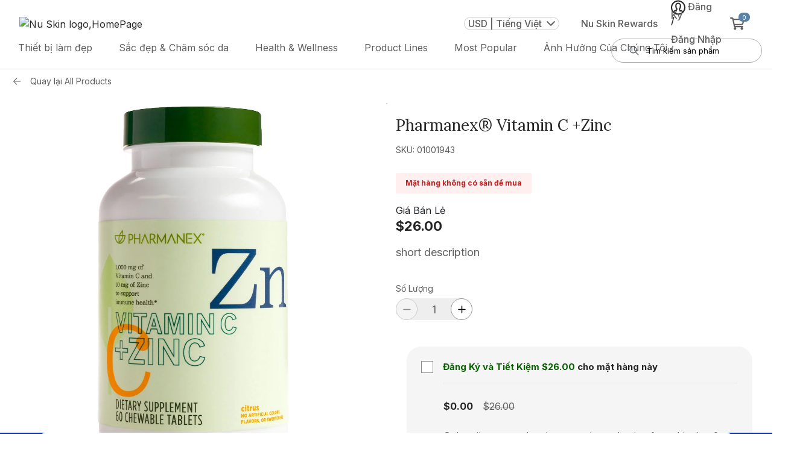

--- FILE ---
content_type: text/html; charset=utf-8
request_url: https://www.nuskin.com/us/vi/product/pharmanex-vitamin-c-plus-zinc?categoryId=vitamin_c
body_size: 165494
content:
<!DOCTYPE html>
  <html lang="vi" dir="ltr">
    <head>
      <title> Nu Skin </title>
      <meta charset="UTF-8" />
      <meta name="viewport" content="width=device-width,initial-scale=1,minimum-scale=1,maximum-scale=5">
      <meta http-equiv="X-UA-Compatible" content="ie=edge">
      <meta http-equiv="Content-Security-Policy"
            content="connect-src data: ws: wss: *.nr-data.net shyrka-prod-usw2.s3.us-west-2.amazonaws.com *.newrelic.com *.usw2.pure.cloud https: js.klarna.com *.klarna.com *.klarnaservices.com *.google-analytics.com *.analytics.google.com *.google.com *.paypal.com *.braintree-api.com *.braintreegateway.com *.hotjar.io *.hotjar.com *.luckyorange.net *.instana.io *.mynuskin.com *.nuskin.com *.eqcmrc.com *.doubleclick.net *.contentstack.io raderain.sirv.com checkip.amazonaws.com *.test.accdab.net *.accdab.net *.attn.tv *.attentivemobile.com *.kore.ai https://*.useinsider.com https://*.api.useinsider.com wss://*.useinsider.com; default-src 'self' *.usw2.pure.cloud www.paypalobjects.com *.paypalobjects.com consent.trustarc.com *.mynuskin.com *.nuskin.com *.cloudfront.net *.eqcmrc.com *.youtube.com *.googleapis.com *.googletagmanager.com *.contentstack.io *.google.com *.paypal.com *.doubleclick.net *.facebook.com *.quantummetric.com raderain.sirv.com checkip.amazonaws.com; font-src * 'self' data: https: *.useinsider.com *.api.useinsider.com; frame-src 'self' www.googletagmanager.com https://kyc.signzy.app/ td.doubleclick.net *.usw2.pure.cloud pay.google.com *.google.com *.klarnaservices.com experience.nuskinlistens.com www.paypalobjects.com *.paypalobjects.com consent-pref.trustarc.com *.nuskin.com *.youtube.com *.paypal.com *.contentstack.io *.tokenex.com *.hotjar.com *.facebook.com *.amazonaws.com *.accdab.net *.cdn-net.com assets.braintreegateway.com *.useinsider.com *.api.useinsider.com; img-src * data: https: *.contentstack.io *.usw2.pure.cloud *.useinsider.com *.api.useinsider.com; object-src * 'self' *.contentstack.io *.usw2.pure.cloud *.useinsider.com *.api.useinsider.com; script-src  'self' 'unsafe-inline' 'unsafe-eval' snippet.maze.co *.clarity.ms *.nr-data.net *.newrelic.com *.usw2.pure.cloud pactsafe.io *.pactsafe.io js.klarna.com *.klarnaservices.com www.paypalobjects.com *.paypalobjects.com consent.trustarc.com *.luckyorange.net *.min.js *.siteintercept.qualtrics.com *.mynuskin.com *.nuskin.com *.eqcmrc.com *.contentstck.io *.unpkg.com *.instana.io *.conductor.com *.cloudfront.net *.ipify.org *.hotjar.com *.googletagmanager.com *.bing.com *.facebook.net *.googleadservices.com *.ads-twitter.com *.doubleclick.net *.twitter.com *.paypal.com *.googleapis.com *.facebook.com *.youtube.com *.quantummetric.com *.googleoptimize.com *.cdn-net.com *.test.accdab.net *.accdab.net *.tokenex.com *.google-analytics.com *.braintreegateway.com *.useinsider.com *.api.useinsider.com; script-src-elem 'unsafe-inline' snippet.maze.co *.clarity.ms utt.impactcdn.com *.usw2.pure.cloud utt.impactcdn.com pactsafe.io pay.google.com *.google.com *.pactsafe.io js.klarna.com *.klarnaservices.com *.klarnacdn.net www.paypalobjects.com *.paypalobjects.com consent.trustarc.com *.siteintercept.qualtrics.com *.qualtrics.com *.conductor.com *.googleads.g.doubleclick.net *.g.doubleclick.net *.test.accdab.net *.accdab.net *.attn.tv *.google-analytics.com *.paypal.com *.braintree-api.com *.braintreegateway.com *.googleoptimize.com *.googletagmanager.com unpkg.com *.facebook.net *.ipify.org *.hotjar.com *.tokenex.com *.unpkg.com *.instana.io *.mynuskin.com *.nuskin.com *.eqcmrc.com *.cloudfront.net *.checkip.amazonaws.com *.cdn-net.com *.gstatic.com *.useinsider.com *.api.useinsider.com bigidcmp.cloud; style-src 'self' 'unsafe-inline' pactsafe.io *.pactsafe.io *.unpkg.com *.mynuskin.com *.nuskin.com *.eqcmrc.com *.googleapis.com unpkg.com checkip.amazonaws.com *.useinsider.com *.api.useinsider.com bigidcmp.cloud; style-src-elem 'self' 'unsafe-inline' api.ipify.org *.unpkg.com *.mynuskin.com *.nuskin.com *.klarnacdn.net *.eqcmrc.com *.googleapis.com unpkg.com checkip.amazonaws.com *.useinsider.com *.api.useinsider.com bigidcmp.cloud; worker-src blob: *.useinsider.com *.api.useinsider.com; "/>
      
      <link href="https://fonts.googleapis.com" rel="preconnect" /><link href="https://fonts.gstatic.com" rel="preconnect" crossorigin /><link href="https://www.nuskin.com" rel="dns-prefetch" /><link href="https://cdn.contentstack.io" rel="dns-prefetch" /><link href="https://media.nuskin.com" rel="dns-prefetch" /><link href="https://eum.instana.io" rel="dns-prefetch" /><link href="https://eum-red-saas.instana.io" rel="dns-prefetch" /><link href="https://www.google-analytics.com" rel="dns-prefetch" /><link href="https://www.googletagmanager.com" rel="dns-prefetch" /><link href="https://www.google.com" rel="dns-prefetch" /><link href="https://apis.nuskin.com" rel="dns-prefetch" />
      <link rel="alternate" href="https://www.nuskin.com/us/en/product/pharmanex-vitamin-c-plus-zinc?categoryId=vitamin_c" hreflang="en" />
<link rel="alternate" href="https://www.nuskin.com/us/es/product/pharmanex-vitamin-c-plus-zinc?categoryId=vitamin_c" hreflang="es" />
<link rel="alternate" href="https://www.nuskin.com/us/vi/product/pharmanex-vitamin-c-plus-zinc?categoryId=vitamin_c" hreflang="vi" />
<link rel="alternate" href="https://www.nuskin.com/us/zh/product/pharmanex-vitamin-c-plus-zinc?categoryId=vitamin_c" hreflang="zh" />
<link rel="alternate" href="https://www.nuskin.com/us/en/product/pharmanex-vitamin-c-plus-zinc?categoryId=vitamin_c" hreflang="x-default" />

      <link rel="icon" type="image/x-icon" href="//www.nuskin.com/favicon.ico">
    
      <script>
        (function (s, t, a, n) {
          s[t] || (s[t] = a, n = s[a] = function () { n.q.push(arguments) },
            n.q = [], n.v = 2, n.l = 1 * new Date)
        })(window, "InstanaEumObject", "ineum"); ineum('reportingUrl', 'https://eum-coral-saas.instana.io');
        ineum('key', "GphiX-QETlm6cGskKDQr7A");
        ineum('trackSessions');
        const accountInfo = localStorage.getItem('nuskin.account')
        if(!accountInfo) {
          localStorage.setItem('nuskin.account', '{"user":{"id":""}}')
        }
      </script>

      <script defer crossorigin="anonymous" src="https://eum.instana.io/eum.min.js"></script>
      <style> .plp-redesign .tick-icon{left:25%!important}.view-cart-width{max-width:37rem!important}.toast-wrapper{background:#fff;align-items:baseline;position:fixed;z-index:999999999;left:0;right:0;max-width:-moz-fit-content;max-width:fit-content;min-width:400px;box-shadow:none;border-radius:0;border:1px solid #b2b2b2}.toast-wrapper .tick-icon{width:1.1rem;height:1.1rem;position:absolute;top:50%;left:50%;transform:translate(-50%,-85%)}.toast-wrapper .tick-icon.green{color:#5bac85}.toast-wrapper .tick-icon.red{color:#c81d1d}.toast-wrapper .toast-button{background:transparent!important;font-size:1rem;margin-top:9px}.toast-wrapper .toast-button .close{font-size:2rem;font-weight:300;line-height:8px;text-shadow:none;transform:translate(-50%,-50%);color:#252525;opacity:1}.toast-wrapper .toast-content{padding-right:8px!important;max-width:31.25rem;flex:1 1;color:#252525}.toast-wrapper .toast-content b{font-size:18px;line-height:26px;font-weight:600}.toast-wrapper.top{top:-100%;bottom:auto}.toast-wrapper.bottom{top:auto;bottom:-100%}.toast-wrapper.show{transition:.4s;animation-iteration-count:1}.toast-wrapper.show.top{animation:toastTop ease-in-out normal}@keyframes toastTop{0%{top:-100%}5%{top:1rem}94%{top:1rem}to{top:-100%}}.toast-wrapper.show.bottom{animation:toastBottom ease-in-out normal}@keyframes toastBottom{0%{bottom:-100%}5%{bottom:1rem}94%{bottom:1rem}to{bottom:-100%}}@media(max-width:767.98px){.toast-wrapper{max-width:auto;min-width:calc(100% - 150px);width:94%}}@media(max-width:1024.98px){.toast-wrapper .close-icon-wrapper{height:22px}.toast-wrapper .close-icon-wrapper .toast-button{height:100%;line-height:20px;margin-top:13px}.toast-wrapper .close-icon-wrapper .toast-button .close{height:100%;line-height:22px}.toast-wrapper .toast-content{margin:0 8px}}.live-event-enabled.toast-wrapper.live-event-toast-error{border-radius:4px;border:2px solid #c81d1d;background:#ffefef;box-shadow:0 1px 2px 0 rgba(0,0,0,.12);padding:16px}.live-event-enabled.toast-wrapper.live-event-toast-error .toast-content{max-width:442px!important}.live-event-enabled.toast-wrapper.live-event-toast-error .toast-content b,.live-event-enabled.toast-wrapper.live-event-toast-error .toast-content p{font-size:16px;line-height:22px;margin-bottom:0}.live-event-enabled.toast-wrapper.live-event-toast-error .toast-button{margin-top:0}.live-event-enabled.toast-wrapper.live-event-toast-error .toast-button .error-icon{width:24px;height:24px;position:absolute;top:50%;left:50%;transform:translate(-50%,-85%)}.live-event-enabled.toast-wrapper.live-event-toast-error .toast-button .error-icon.red{color:#c81d1d}@media(max-width:767px){.live-event-enabled.toast-wrapper.live-event-toast-error{padding:16px 8px}.live-event-enabled.toast-wrapper.live-event-toast-error .close-icon-wrapper{height:0}}.live-event-enabled.toast-wrapper.live-event-toast-info{border-radius:4px;border:1px solid #7aacd0;align-items:unset!important;min-width:450px!important;background:#f8fcff;padding:11px!important}.live-event-enabled.toast-wrapper.live-event-toast-info .toast-content{flex-wrap:nowrap!important;max-width:594px}.live-event-enabled.toast-wrapper.live-event-toast-info .toast-content .live-event-toast-info-icon{width:28px;margin-right:10px;color:#3783b9}.live-event-enabled.toast-wrapper.live-event-toast-info .toast-content b{max-width:610px;color:#3783b9;font-family:Inter,sans-serif!important;font-size:14px!important;font-style:normal;font-weight:600!important;line-height:20px!important;letter-spacing:.14px;min-width:-moz-fit-content;min-width:fit-content}.live-event-enabled.toast-wrapper.live-event-toast-info .close-icon-wrapper{max-width:20px!important;display:flex!important}.live-event-enabled.toast-wrapper.live-event-toast-info .close-icon-wrapper .toast-button{cursor:pointer;color:#3783b9;margin-top:0!important;display:flex!important;align-items:center}@media(max-width:767px){.live-event-enabled.toast-wrapper.live-event-toast-info{padding:16px 8px;min-width:unset!important}.live-event-enabled.toast-wrapper.live-event-toast-info .toast-content b{min-width:unset}.live-event-enabled.toast-wrapper.live-event-toast-info .close-icon-wrapper{margin:auto;height:100%}}.toast-content.focus-visible,.toast-content:focus-visible,.toast-content a.focus-visible,.toast-content a:focus-visible,.toast-content b.focus-visible,.toast-content b:focus-visible{outline:none!important;box-shadow:none!important}.v2-pdp-style .pdp-redesign .itemid-and-fav-wrapper,.v2-pdp-style .pdp-redesign .kit-price-with-label,.v2-pdp-style .pdp-redesign .price-buttons-wrapper,.v2-pdp-style .pdp-redesign .product-kit-description,.v2-pdp-style .pdp-redesign .product-promo-message-kit-border,.v2-pdp-style .pdp-redesign .product-title-wrapper,.v2-pdp-style .pdp-redesign .pvcv-price-container,.v2-pdp-style .pdp-redesign .quantity-and-total-wrapper,.v2-pdp-style .pdp-redesign .total-price-with-label-wrapper,.v2-pdp-style .pdp-redesign .v2-add-to-cart-button,.v2-pdp-style .pdp-redesign .v2-inventory-message,.v2-pdp-style .pdp-redesign .v2-pdp-quantity-wrapper,.v2-pdp-style .pdp-redesign .v2-subscription-frequency-dropdown{margin-top:20px}.v2-pdp-style .pdp-redesign .text-backordered-danger{background-color:#fff3e8!important;color:#bc4f01!important;padding:8px 16px;border-radius:2px;font-size:12px;font-weight:600!important;line-height:16px}.v2-pdp-style .pdp-redesign .text-backordered-success{background-color:#ebf9f0!important;color:#28874b!important;padding:8px 16px;border-radius:2px;font-size:12px;font-weight:600!important;line-height:16px}.pdp-margin-top{margin-top:10px!important}.product-earnPointTxt{color:#0c5964}.pdp-page.container{max-width:100%}.btn-addToCart,.btn-subscribe,.move-to-list{border-radius:0!important;text-transform:uppercase;height:44px}.availability-text{color:#c81d1d}.redesign-availability-text{color:#c81d1d!important;padding:8px 16px!important;border-radius:2px;background-color:#ffefef!important;font-weight:700;font-size:12px!important;width:-moz-fit-content;width:fit-content}.availability-text-no-bg{color:#c81d1d!important;padding:0;margin:0;font-weight:700}.backordered-danger-text{background-color:#fff3e8!important;color:#bc4f01!important;padding:8px 16px!important;border-radius:2px;font-weight:700;font-size:12px!important;width:-moz-fit-content;width:fit-content}.btn-addToCart{padding:6px 12px!important;background-color:#5b81a5!important}.btn-addToCart:disabled{background-color:#252525!important}.cr-gap{-moz-column-gap:10px;grid-column-gap:10px;column-gap:10px;grid-row-gap:8px;row-gap:8px}.btn-subscribe{background-color:#fff;border-color:#63666a;color:#252525}.subscribe-btn-link:hover{text-decoration:none}.pdp-detailed-table tr.active-row{background:rgba(37,37,37,.15);border:2px solid #252525!important}.freegift-text .left-span{flex-basis:50%}.free-gift-product .product-name{font-size:1rem}.image-border{border:2px solid green}.itemno{padding-top:3px;font-weight:300}.pdp-cartbtn{padding:13px 20px}.quantity-sec{margin-top:0;padding-top:10px;border-bottom:1px solid #b2b2b2;margin-bottom:1rem}.quantity-text{font-weight:400;font-size:13px;line-height:16px}.pdp-page .quantity-text{font-size:13px;line-height:18px}.cart-product-price{text-align:center}.subscribe-btn{width:100%;padding-top:10px!important}.subscribe-btn button{height:44px}.pdp-videos{height:400px;width:100%;max-height:460px;margin:0 auto 16px;-moz-text-align-last:center;text-align-last:center;background:#000}.pdp-videos iframe,.pdp-videos object,.pdp-videos video{width:75%;height:90%}.customertype-modal{background:rgba(0,0,0,.3)}.customertype-modal .modal-header{padding-top:5px;padding-bottom:0}.customertype-modal .modal-content{border-radius:0!important;margin-top:70%!important}.customertype-modal .customertype-content{text-align:center}.customer-modal .modal-backdrop{background:rgba(0,0,0,.3)!important}.subscribe-btn .btn-subscribe .subscribe-icon svg path{transition:.5s}.subscribe-btn .btn-subscribe:hover .subscribe-icon svg path{stroke:#8c8c8c}.exclusive_messages{padding:0;background:#fde7e7;margin:15px 0}.leader_preview{flex-direction:row;padding:10px 20px;grid-gap:20px;gap:20px}.leader_preview_icon{background:#fff;padding:7px;border-radius:50%}.free-gift-product-name,.free-gift-quantity{font-size:38px!important;font-family:Nanum Myeongjo,serif;font-style:normal}@media(max-width:480px){.free-gift-product-name,.free-gift-quantity{line-height:40px!important;font-size:22px!important}.btn-addToCart,.btn-subscribe{padding:10px 0!important;height:44px}.move-to-list .btn-subscribe{padding:6px 12px!important}}@media(max-width:575px){.subscribe-btn{margin-top:8px}}@media(min-width:1024px){.add-cart-btn button.btn-addToCart:hover{color:#fff;background-color:#8c8c8c!important;border:1px solid #8c8c8c!important}.subscribe-btn button.btn-subscribe:hover{color:#8c8c8c;border:1px solid #8c8c8c!important}}.pdp-subscribe-btn span img{transition:all .5s ease}.pdp-subscribe-btn:hover span img{filter:brightness(3.5);transition:all .5s ease}.cls-retail-price,.cls-subscribeAndSave{font-size:16px;font-family:Inter,sans-serif;color:#252525;line-height:22px}.cls-subscribeAndSave{font-weight:600;margin-top:2px}.cls-retail-price{margin-top:16px}.cls-subscribeAndSave+#zoom-image-wrap{position:inherit}.cls-subscribeAndSave+div,.cls-subscribeAndSave+section{margin-top:15px;border-top:1px solid #b2b2b2}.price-text[\:has\(\%2B.cls-subscribeAndSave\)]{margin-bottom:16px}.price-text:has(+.cls-subscribeAndSave){margin-bottom:16px}.sales-text{font-size:11px;font-family:Inter,sans-serif;color:#5f5f5f;font-style:italic}.paylater-normal-product-wrapper{padding-top:8px}.direct-seller-pdp-in-button{display:flex;height:44px;padding:10px 40px;flex-direction:column;justify-content:center;align-items:center;align-self:stretch;border-radius:4px;background-color:#bc4f01!important;margin-bottom:20px;color:#fff!important;width:40%;cursor:default!important;box-shadow:none!important}.itemid-and-fav-wrapper{align-items:center;display:flex;justify-content:space-between}.itemid-and-fav-wrapper .product-fav-with-text-wrapper{display:flex;text-wrap:nowrap;align-items:center}.itemid-and-fav-wrapper .fav-icon-text-wrapper{display:flex;align-items:center;justify-content:flex-end}.itemid-and-fav-wrapper .fav-icon-text-wrapper .fav-text-wrapper{font-weight:600!important;padding-left:5px!important;text-decoration:underline;color:#252525}.product-promo-message{color:#252525;font-family:Lora,sans-serif;font-size:22px;font-style:normal;font-weight:400;line-height:28px}.product-promo-message .product-promo-savings{font-weight:700;padding-left:6px;font-family:Lora,sans-serif}.product-promo-message-bundle-border{margin-bottom:8px}.product-kit-description{color:#272525;font-family:Inter,sans-serif;font-size:16px;font-style:normal;font-weight:400}.product-kit-list{margin:0}.product-kit-list>li{-webkit-text-decoration-line:underline;text-decoration-line:underline}.all-subproducts-with-bundle-title-wrapper{margin-bottom:12px}.v2-pdp-style .itemid-and-fav-wrapper,.v2-pdp-style .kit-price-with-label,.v2-pdp-style .price-buttons-wrapper,.v2-pdp-style .product-kit-description,.v2-pdp-style .product-promo-message-kit-border,.v2-pdp-style .product-title-wrapper,.v2-pdp-style .pvcv-price-container,.v2-pdp-style .quantity-and-total-wrapper,.v2-pdp-style .total-price-with-label-wrapper,.v2-pdp-style .v2-add-to-cart-button,.v2-pdp-style .v2-inventory-message,.v2-pdp-style .v2-pdp-quantity-wrapper,.v2-pdp-style .v2-subscription-frequency-dropdown{margin-bottom:20px}.v2-pdp-style .fav-button-wrapper{display:flex;justify-content:flex-start;margin-bottom:12px;width:460px;grid-gap:16px;gap:16px}.v2-pdp-style .fav-button-wrapper .product-fav-with-text-wrapper{justify-content:center;border:1px solid #e0e0e0!important;border-radius:32px;padding:16px 24px;font-size:16px;text-align:center;min-height:56px;min-width:210px;display:flex;align-items:center;cursor:pointer;background:#fff}.v2-pdp-style .fav-button-wrapper .product-fav-with-text-wrapper:hover{background:#e0e0e0!important}.v2-pdp-style .fav-button-wrapper .product-fav-with-text-wrapper:hover span{text-decoration:underline!important}.v2-pdp-style .fav-button-wrapper .product-fav-with-text-wrapper svg{margin-right:6px}.v2-pdp-style .fav-button-wrapper .quickshare .pdp-create-quickshare-link{margin-bottom:0!important;border:none!important;box-shadow:none!important}.v2-pdp-style .fav-button-wrapper .quickshare .pdp-create-quickshare-link .v2-pdp-create-quickshare-link-button{display:flex;align-items:center;justify-content:center;white-space:nowrap!important;border:1px solid #e0e0e0!important;border-radius:32px;padding:16px 24px!important;font-size:16px;text-align:center;min-height:56px;min-width:210px;cursor:pointer;background:#fff!important}.v2-pdp-style .fav-button-wrapper .quickshare .pdp-create-quickshare-link .v2-pdp-create-quickshare-link-button:hover{background:#e0e0e0!important;text-decoration:underline!important}.v2-pdp-style .fav-button-wrapper .quickshare .pdp-create-quickshare-link .v2-pdp-create-quickshare-link-button svg{margin-right:6px}@media screen and (max-width:1024px){.v2-pdp-style .pdp-redesign .fav-button-wrapper{flex-direction:row-reverse;width:100%;height:40px}.v2-pdp-style .pdp-redesign .fav-button-wrapper .product-favorites-with-text .favorite-icon{min-height:40px;min-width:40px}.v2-pdp-style .pdp-redesign .fav-button-wrapper .product-favorites-with-text .favorite-icon .fav-text-wrapper{display:none}.v2-pdp-style .pdp-redesign .fav-button-wrapper .product-favorites-with-text .favorite-icon svg{margin-right:0;width:16px!important}.v2-pdp-style .pdp-redesign .fav-button-wrapper .quickshare .pdp-create-quickshare-link{margin-right:0;height:40px!important}.v2-pdp-style .pdp-redesign .fav-button-wrapper .quickshare .pdp-create-quickshare-link .v2-pdp-create-quickshare-link-button{min-height:40px!important;font-size:12px!important;padding:0!important;height:40px!important;min-width:150px}}.v2-pdp-style .v2-quantity-total-frequency-wrapper{grid-gap:10px;gap:10px}.v2-pdp-style .product-size-near-id{margin-bottom:0}.v2-pdp-style .add-cart-btn button.btn-addToCart{border-radius:4px!important}.v2-pdp-style .add-cart-btn button.btn-addToCart:hover{background-color:#3a5268!important}.v2-pdp-style .add-cart-btn button.btn-addToCart:disabled{background-color:#b2b2b2!important;color:#e0e0e0!important}.v2-pdp-style .product-favorites-with-text{padding-right:3px!important}.v2-pdp-style .product-favorites-with-text .btn{transition:none!important;padding:0 14px!important}.v2-pdp-style .price-button-container{display:flex;grid-gap:10px;gap:10px;padding-left:0!important;padding-right:10px!important}.v2-pdp-style .product-detail-wrapper{border-top:1px solid #8c8c8c;border-bottom:1px solid #8c8c8c;padding-top:19px!important;padding-bottom:19px!important}.v2-pdp-style .refund-details{display:flex;flex-direction:column;grid-row-gap:14px;row-gap:14px}.v2-pdp-style .manage-subscription-button{background:#f5f5f5!important}.v2-pdp-style .v2-product-description-wrapper{border-bottom:1px solid #8c8c8c;border-top:1px solid #8c8c8c;padding:24px 0 16px;width:100%}@media(max-width:768px){.v2-pdp-style .product-promo-message-bundle-border{margin-top:16px;margin-bottom:0}.v2-pdp-style .product-promo-message-kit-border{margin-top:16px}.v2-pdp-style .itemid-and-fav-wrapper,.v2-pdp-style .price-buttons-wrapper,.v2-pdp-style .product-kit-description,.v2-pdp-style .product-promo-message-kit-border,.v2-pdp-style .product-title-wrapper,.v2-pdp-style .pvcv-price-container,.v2-pdp-style .quantity-and-total-wrapper,.v2-pdp-style .total-price-with-label-wrapper,.v2-pdp-style .unit-price-with-label-wrapper,.v2-pdp-style .v2-add-to-cart-button,.v2-pdp-style .v2-inventory-message,.v2-pdp-style .v2-pdp-quantity-wrapper,.v2-pdp-style .v2-subscription-frequency-dropdown{margin-bottom:16px}.v2-pdp-style .product-detail-wrapper{padding-top:10px!important;padding-bottom:10px!important}.v2-pdp-style .refund-details{display:flex;flex-direction:column;grid-row-gap:8px!important;row-gap:8px!important}}.product-badge-wrap{position:absolute;z-index:1;font-size:12px;top:0;pointer-events:none;overflow:hidden;color:#fff}[dir=ltr] .product-badge-wrap{left:0}[dir=rtl] .product-badge-wrap{right:0}.product-badge-wrap span{position:absolute;text-transform:capitalize;text-align:center;font-weight:700}.product-badge-wrap-diagonal{width:80px;height:80px}.product-badge-wrap-diagonal span{width:150px;top:20px;transform:rotate(-45deg);background-color:#28a745}[dir=ltr] .product-badge-wrap-diagonal span{right:-25px}[dir=rtl] .product-badge-wrap-diagonal span{left:-25px;transform:rotate(45deg)}.product-badge-wrap-horizontal{top:1px;background-color:#d2161b}.social-share-icons .icon{width:3rem;height:3rem}.twitter-svg{fill:#fff;background:#50abf1}.pinterest-svg{fill:#bd091d}.link-svg{fill:#fff;background:#a6afc1}.facebook-svg{fill:#3a559f}.icon-link{padding:5px!important}.pdp-copy-icon{width:3rem;padding:7px!important}.class-icon-custom,.close-button{cursor:pointer;font-size:2rem}.class-icon-custom{position:absolute;right:-1px;color:#252525;font-weight:700;z-index:99}.custom-button{width:100%;height:44px}.react-datepicker__month-read-view--down-arrow,.react-datepicker__month-year-read-view--down-arrow,.react-datepicker__navigation-icon:before,.react-datepicker__year-read-view--down-arrow{border-color:#ccc;border-style:solid;border-width:3px 3px 0 0;content:"";display:block;height:9px;position:absolute;top:6px;width:9px}.react-datepicker-popper[data-placement^=bottom] .react-datepicker__triangle,.react-datepicker-popper[data-placement^=top] .react-datepicker__triangle{margin-left:-4px;position:absolute;width:0}.react-datepicker-popper[data-placement^=bottom] .react-datepicker__triangle:after,.react-datepicker-popper[data-placement^=bottom] .react-datepicker__triangle:before,.react-datepicker-popper[data-placement^=top] .react-datepicker__triangle:after,.react-datepicker-popper[data-placement^=top] .react-datepicker__triangle:before{box-sizing:content-box;position:absolute;height:0;width:1px;content:"";z-index:-1;border:8px solid transparent;left:-8px}.react-datepicker-popper[data-placement^=bottom] .react-datepicker__triangle:before,.react-datepicker-popper[data-placement^=top] .react-datepicker__triangle:before{border-bottom-color:#aeaeae}.react-datepicker-popper[data-placement^=bottom] .react-datepicker__triangle{top:0;margin-top:-8px}.react-datepicker-popper[data-placement^=bottom] .react-datepicker__triangle:after,.react-datepicker-popper[data-placement^=bottom] .react-datepicker__triangle:before{border-top:none;border-bottom-color:#f0f0f0}.react-datepicker-popper[data-placement^=bottom] .react-datepicker__triangle:after{top:0}.react-datepicker-popper[data-placement^=bottom] .react-datepicker__triangle:before{top:-1px;border-bottom-color:#aeaeae}.react-datepicker-popper[data-placement^=top] .react-datepicker__triangle{bottom:0;margin-bottom:-8px}.react-datepicker-popper[data-placement^=top] .react-datepicker__triangle:after,.react-datepicker-popper[data-placement^=top] .react-datepicker__triangle:before{border-bottom:none;border-top-color:#fff}.react-datepicker-popper[data-placement^=top] .react-datepicker__triangle:after{bottom:0}.react-datepicker-popper[data-placement^=top] .react-datepicker__triangle:before{bottom:-1px;border-top-color:#aeaeae}.react-datepicker-wrapper{display:inline-block;padding:0;border:0}.react-datepicker{font-family:Helvetica Neue,helvetica,arial,sans-serif;font-size:.8rem;background-color:#fff;color:#000;border:1px solid #aeaeae;border-radius:.3rem;display:inline-block;position:relative}.react-datepicker--time-only .react-datepicker__triangle{left:35px}.react-datepicker--time-only .react-datepicker__time-container{border-left:0}.react-datepicker--time-only .react-datepicker__time,.react-datepicker--time-only .react-datepicker__time-box{border-bottom-left-radius:.3rem;border-bottom-right-radius:.3rem}.react-datepicker__triangle{position:absolute;left:50px}.react-datepicker-popper{z-index:1}.react-datepicker-popper[data-placement^=bottom]{padding-top:10px}.react-datepicker-popper[data-placement=bottom-end] .react-datepicker__triangle,.react-datepicker-popper[data-placement=top-end] .react-datepicker__triangle{left:auto;right:50px}.react-datepicker-popper[data-placement^=top]{padding-bottom:10px}.react-datepicker-popper[data-placement^=right]{padding-left:8px}.react-datepicker-popper[data-placement^=right] .react-datepicker__triangle{left:auto;right:42px}.react-datepicker-popper[data-placement^=left]{padding-right:8px}.react-datepicker-popper[data-placement^=left] .react-datepicker__triangle{left:42px;right:auto}.react-datepicker__header{text-align:center;background-color:#f0f0f0;border-bottom:1px solid #aeaeae;border-top-left-radius:.3rem;padding:8px 0;position:relative}.react-datepicker__header--time{padding-bottom:8px;padding-left:5px;padding-right:5px}.react-datepicker__header--time:not(.react-datepicker__header--time--only){border-top-left-radius:0}.react-datepicker__header:not(.react-datepicker__header--has-time-select){border-top-right-radius:.3rem}.react-datepicker__month-dropdown-container--scroll,.react-datepicker__month-dropdown-container--select,.react-datepicker__month-year-dropdown-container--scroll,.react-datepicker__month-year-dropdown-container--select,.react-datepicker__year-dropdown-container--scroll,.react-datepicker__year-dropdown-container--select{display:inline-block;margin:0 2px}.react-datepicker-time__header,.react-datepicker-year-header,.react-datepicker__current-month{margin-top:0;color:#000;font-weight:700;font-size:.944rem}.react-datepicker-time__header{text-overflow:ellipsis;white-space:nowrap;overflow:hidden}.react-datepicker__navigation{align-items:center;background:none;display:flex;justify-content:center;text-align:center;cursor:pointer;position:absolute;top:2px;padding:0;border:none;z-index:1;height:32px;width:32px;text-indent:-999em;overflow:hidden}.react-datepicker__navigation--previous{left:2px}.react-datepicker__navigation--next{right:2px}.react-datepicker__navigation--next--with-time:not(.react-datepicker__navigation--next--with-today-button){right:85px}.react-datepicker__navigation--years{position:relative;top:0;display:block;margin-left:auto;margin-right:auto}.react-datepicker__navigation--years-previous{top:4px}.react-datepicker__navigation--years-upcoming{top:-4px}.react-datepicker__navigation:hover :before{border-color:#a6a6a6}.react-datepicker__navigation-icon{position:relative;top:-1px;font-size:20px;width:0}.react-datepicker__navigation-icon--next{left:-2px}.react-datepicker__navigation-icon--next:before{transform:rotate(45deg);left:-7px}.react-datepicker__navigation-icon--previous{right:-2px}.react-datepicker__navigation-icon--previous:before{transform:rotate(225deg);right:-7px}.react-datepicker__month-container{float:left}.react-datepicker__year{margin:.4rem;text-align:center}.react-datepicker__year-wrapper{display:flex;flex-wrap:wrap;max-width:180px}.react-datepicker__year .react-datepicker__year-text{display:inline-block;width:4rem;margin:2px}.react-datepicker__month{margin:.4rem;text-align:center}.react-datepicker__month .react-datepicker__month-text,.react-datepicker__month .react-datepicker__quarter-text{display:inline-block;width:4rem;margin:2px}.react-datepicker__input-time-container{clear:both;width:100%;float:left;margin:5px 0 10px 15px;text-align:left}.react-datepicker__input-time-container .react-datepicker-time__caption,.react-datepicker__input-time-container .react-datepicker-time__input-container{display:inline-block}.react-datepicker__input-time-container .react-datepicker-time__input-container .react-datepicker-time__input{display:inline-block;margin-left:10px}.react-datepicker__input-time-container .react-datepicker-time__input-container .react-datepicker-time__input input{width:auto}.react-datepicker__input-time-container .react-datepicker-time__input-container .react-datepicker-time__input input[type=time]::-webkit-inner-spin-button,.react-datepicker__input-time-container .react-datepicker-time__input-container .react-datepicker-time__input input[type=time]::-webkit-outer-spin-button{-webkit-appearance:none;margin:0}.react-datepicker__input-time-container .react-datepicker-time__input-container .react-datepicker-time__input input[type=time]{-moz-appearance:textfield}.react-datepicker__input-time-container .react-datepicker-time__input-container .react-datepicker-time__delimiter{margin-left:5px;display:inline-block}.react-datepicker__time-container{float:right;border-left:1px solid #aeaeae;width:85px}.react-datepicker__time-container--with-today-button{display:inline;border:1px solid #aeaeae;border-radius:.3rem;position:absolute;right:-72px;top:0}.react-datepicker__time-container .react-datepicker__time{position:relative;background:#fff;border-bottom-right-radius:.3rem}.react-datepicker__time-container .react-datepicker__time .react-datepicker__time-box{width:85px;overflow-x:hidden;margin:0 auto;text-align:center;border-bottom-right-radius:.3rem}.react-datepicker__time-container .react-datepicker__time .react-datepicker__time-box ul.react-datepicker__time-list{list-style:none;margin:0;height:calc(195px + .85rem);overflow-y:scroll;padding-right:0;padding-left:0;width:100%;box-sizing:content-box}.react-datepicker__time-container .react-datepicker__time .react-datepicker__time-box ul.react-datepicker__time-list li.react-datepicker__time-list-item{height:30px;padding:5px 10px;white-space:nowrap}.react-datepicker__time-container .react-datepicker__time .react-datepicker__time-box ul.react-datepicker__time-list li.react-datepicker__time-list-item:hover{cursor:pointer;background-color:#f0f0f0}.react-datepicker__time-container .react-datepicker__time .react-datepicker__time-box ul.react-datepicker__time-list li.react-datepicker__time-list-item--selected{background-color:#216ba5;color:#fff;font-weight:700}.react-datepicker__time-container .react-datepicker__time .react-datepicker__time-box ul.react-datepicker__time-list li.react-datepicker__time-list-item--selected:hover{background-color:#216ba5}.react-datepicker__time-container .react-datepicker__time .react-datepicker__time-box ul.react-datepicker__time-list li.react-datepicker__time-list-item--disabled{color:#ccc}.react-datepicker__time-container .react-datepicker__time .react-datepicker__time-box ul.react-datepicker__time-list li.react-datepicker__time-list-item--disabled:hover{cursor:default;background-color:transparent}.react-datepicker__week-number{color:#ccc;display:inline-block;width:1.7rem;line-height:1.7rem;text-align:center;margin:.166rem}.react-datepicker__week-number.react-datepicker__week-number--clickable{cursor:pointer}.react-datepicker__week-number.react-datepicker__week-number--clickable:hover{border-radius:.3rem;background-color:#f0f0f0}.react-datepicker__day-names,.react-datepicker__week{white-space:nowrap}.react-datepicker__day-names{margin-bottom:-8px}.react-datepicker__day,.react-datepicker__day-name,.react-datepicker__time-name{color:#000;display:inline-block;width:1.7rem;line-height:1.7rem;text-align:center;margin:.166rem}.react-datepicker__month--in-range,.react-datepicker__month--in-selecting-range,.react-datepicker__month--selected,.react-datepicker__quarter--in-range,.react-datepicker__quarter--in-selecting-range,.react-datepicker__quarter--selected{border-radius:.3rem;background-color:#216ba5;color:#fff}.react-datepicker__month--in-range:hover,.react-datepicker__month--in-selecting-range:hover,.react-datepicker__month--selected:hover,.react-datepicker__quarter--in-range:hover,.react-datepicker__quarter--in-selecting-range:hover,.react-datepicker__quarter--selected:hover{background-color:#1d5d90}.react-datepicker__month--disabled,.react-datepicker__quarter--disabled{color:#ccc;pointer-events:none}.react-datepicker__month--disabled:hover,.react-datepicker__quarter--disabled:hover{cursor:default;background-color:transparent}.react-datepicker__day,.react-datepicker__month-text,.react-datepicker__quarter-text,.react-datepicker__year-text{cursor:pointer}.react-datepicker__day:hover,.react-datepicker__month-text:hover,.react-datepicker__quarter-text:hover,.react-datepicker__year-text:hover{border-radius:.3rem;background-color:#f0f0f0}.react-datepicker__day--today,.react-datepicker__month-text--today,.react-datepicker__quarter-text--today,.react-datepicker__year-text--today{font-weight:700}.react-datepicker__day--highlighted,.react-datepicker__month-text--highlighted,.react-datepicker__quarter-text--highlighted,.react-datepicker__year-text--highlighted{border-radius:.3rem;background-color:#3dcc4a;color:#fff}.react-datepicker__day--highlighted:hover,.react-datepicker__month-text--highlighted:hover,.react-datepicker__quarter-text--highlighted:hover,.react-datepicker__year-text--highlighted:hover{background-color:#32be3f}.react-datepicker__day--highlighted-custom-1,.react-datepicker__month-text--highlighted-custom-1,.react-datepicker__quarter-text--highlighted-custom-1,.react-datepicker__year-text--highlighted-custom-1{color:#f0f}.react-datepicker__day--highlighted-custom-2,.react-datepicker__month-text--highlighted-custom-2,.react-datepicker__quarter-text--highlighted-custom-2,.react-datepicker__year-text--highlighted-custom-2{color:green}.react-datepicker__day--in-range,.react-datepicker__day--in-selecting-range,.react-datepicker__day--selected,.react-datepicker__month-text--in-range,.react-datepicker__month-text--in-selecting-range,.react-datepicker__month-text--selected,.react-datepicker__quarter-text--in-range,.react-datepicker__quarter-text--in-selecting-range,.react-datepicker__quarter-text--selected,.react-datepicker__year-text--in-range,.react-datepicker__year-text--in-selecting-range,.react-datepicker__year-text--selected{border-radius:.3rem;background-color:#216ba5;color:#fff}.react-datepicker__day--in-range:hover,.react-datepicker__day--in-selecting-range:hover,.react-datepicker__day--selected:hover,.react-datepicker__month-text--in-range:hover,.react-datepicker__month-text--in-selecting-range:hover,.react-datepicker__month-text--selected:hover,.react-datepicker__quarter-text--in-range:hover,.react-datepicker__quarter-text--in-selecting-range:hover,.react-datepicker__quarter-text--selected:hover,.react-datepicker__year-text--in-range:hover,.react-datepicker__year-text--in-selecting-range:hover,.react-datepicker__year-text--selected:hover{background-color:#1d5d90}.react-datepicker__day--keyboard-selected,.react-datepicker__month-text--keyboard-selected,.react-datepicker__quarter-text--keyboard-selected,.react-datepicker__year-text--keyboard-selected{border-radius:.3rem;background-color:#2579ba;color:#fff}.react-datepicker__day--keyboard-selected:hover,.react-datepicker__month-text--keyboard-selected:hover,.react-datepicker__quarter-text--keyboard-selected:hover,.react-datepicker__year-text--keyboard-selected:hover{background-color:#1d5d90}.react-datepicker__day--in-selecting-range:not(.react-datepicker__day--in-range):not(.react-datepicker__month-text--in-range):not(.react-datepicker__quarter-text--in-range):not(.react-datepicker__year-text--in-range),.react-datepicker__month-text--in-selecting-range:not(.react-datepicker__day--in-range):not(.react-datepicker__month-text--in-range):not(.react-datepicker__quarter-text--in-range):not(.react-datepicker__year-text--in-range),.react-datepicker__quarter-text--in-selecting-range:not(.react-datepicker__day--in-range):not(.react-datepicker__month-text--in-range):not(.react-datepicker__quarter-text--in-range):not(.react-datepicker__year-text--in-range),.react-datepicker__year-text--in-selecting-range:not(.react-datepicker__day--in-range):not(.react-datepicker__month-text--in-range):not(.react-datepicker__quarter-text--in-range):not(.react-datepicker__year-text--in-range){background-color:rgba(33,107,165,.5)}.react-datepicker__month--selecting-range .react-datepicker__day--in-range:not(.react-datepicker__day--in-selecting-range):not(.react-datepicker__month-text--in-selecting-range):not(.react-datepicker__quarter-text--in-selecting-range):not(.react-datepicker__year-text--in-selecting-range),.react-datepicker__month--selecting-range .react-datepicker__month-text--in-range:not(.react-datepicker__day--in-selecting-range):not(.react-datepicker__month-text--in-selecting-range):not(.react-datepicker__quarter-text--in-selecting-range):not(.react-datepicker__year-text--in-selecting-range),.react-datepicker__month--selecting-range .react-datepicker__quarter-text--in-range:not(.react-datepicker__day--in-selecting-range):not(.react-datepicker__month-text--in-selecting-range):not(.react-datepicker__quarter-text--in-selecting-range):not(.react-datepicker__year-text--in-selecting-range),.react-datepicker__month--selecting-range .react-datepicker__year-text--in-range:not(.react-datepicker__day--in-selecting-range):not(.react-datepicker__month-text--in-selecting-range):not(.react-datepicker__quarter-text--in-selecting-range):not(.react-datepicker__year-text--in-selecting-range){background-color:#f0f0f0;color:#000}.react-datepicker__day--disabled,.react-datepicker__month-text--disabled,.react-datepicker__quarter-text--disabled,.react-datepicker__year-text--disabled{cursor:default;color:#ccc}.react-datepicker__day--disabled:hover,.react-datepicker__month-text--disabled:hover,.react-datepicker__quarter-text--disabled:hover,.react-datepicker__year-text--disabled:hover{background-color:transparent}.react-datepicker__month-text.react-datepicker__month--in-range:hover,.react-datepicker__month-text.react-datepicker__month--selected:hover,.react-datepicker__month-text.react-datepicker__quarter--in-range:hover,.react-datepicker__month-text.react-datepicker__quarter--selected:hover,.react-datepicker__quarter-text.react-datepicker__month--in-range:hover,.react-datepicker__quarter-text.react-datepicker__month--selected:hover,.react-datepicker__quarter-text.react-datepicker__quarter--in-range:hover,.react-datepicker__quarter-text.react-datepicker__quarter--selected:hover{background-color:#216ba5}.react-datepicker__month-text:hover,.react-datepicker__quarter-text:hover{background-color:#f0f0f0}.react-datepicker__input-container{position:relative;display:inline-block;width:100%}.react-datepicker__month-read-view,.react-datepicker__month-year-read-view,.react-datepicker__year-read-view{border:1px solid transparent;border-radius:.3rem;position:relative}.react-datepicker__month-read-view:hover,.react-datepicker__month-year-read-view:hover,.react-datepicker__year-read-view:hover{cursor:pointer}.react-datepicker__month-read-view:hover .react-datepicker__month-read-view--down-arrow,.react-datepicker__month-read-view:hover .react-datepicker__year-read-view--down-arrow,.react-datepicker__month-year-read-view:hover .react-datepicker__month-read-view--down-arrow,.react-datepicker__month-year-read-view:hover .react-datepicker__year-read-view--down-arrow,.react-datepicker__year-read-view:hover .react-datepicker__month-read-view--down-arrow,.react-datepicker__year-read-view:hover .react-datepicker__year-read-view--down-arrow{border-top-color:#b3b3b3}.react-datepicker__month-read-view--down-arrow,.react-datepicker__month-year-read-view--down-arrow,.react-datepicker__year-read-view--down-arrow{transform:rotate(135deg);right:-16px;top:0}.react-datepicker__month-dropdown,.react-datepicker__month-year-dropdown,.react-datepicker__year-dropdown{background-color:#f0f0f0;position:absolute;width:50%;left:25%;top:30px;z-index:1;text-align:center;border-radius:.3rem;border:1px solid #aeaeae}.react-datepicker__month-dropdown:hover,.react-datepicker__month-year-dropdown:hover,.react-datepicker__year-dropdown:hover{cursor:pointer}.react-datepicker__month-dropdown--scrollable,.react-datepicker__month-year-dropdown--scrollable,.react-datepicker__year-dropdown--scrollable{height:150px;overflow-y:scroll}.react-datepicker__month-option,.react-datepicker__month-year-option,.react-datepicker__year-option{line-height:20px;width:100%;display:block;margin-left:auto;margin-right:auto}.react-datepicker__month-option:first-of-type,.react-datepicker__month-year-option:first-of-type,.react-datepicker__year-option:first-of-type{border-top-left-radius:.3rem;border-top-right-radius:.3rem}.react-datepicker__month-option:last-of-type,.react-datepicker__month-year-option:last-of-type,.react-datepicker__year-option:last-of-type{-webkit-user-select:none;-moz-user-select:none;user-select:none;border-bottom-left-radius:.3rem;border-bottom-right-radius:.3rem}.react-datepicker__month-option:hover,.react-datepicker__month-year-option:hover,.react-datepicker__year-option:hover{background-color:#ccc}.react-datepicker__month-option:hover .react-datepicker__navigation--years-upcoming,.react-datepicker__month-year-option:hover .react-datepicker__navigation--years-upcoming,.react-datepicker__year-option:hover .react-datepicker__navigation--years-upcoming{border-bottom-color:#b3b3b3}.react-datepicker__month-option:hover .react-datepicker__navigation--years-previous,.react-datepicker__month-year-option:hover .react-datepicker__navigation--years-previous,.react-datepicker__year-option:hover .react-datepicker__navigation--years-previous{border-top-color:#b3b3b3}.react-datepicker__month-option--selected,.react-datepicker__month-year-option--selected,.react-datepicker__year-option--selected{position:absolute;left:15px}.react-datepicker__close-icon{cursor:pointer;background-color:transparent;border:0;outline:0;padding:0 6px 0 0;position:absolute;top:0;right:0;height:100%;display:table-cell;vertical-align:middle}.react-datepicker__close-icon:after{cursor:pointer;background-color:#216ba5;color:#fff;border-radius:50%;height:16px;width:16px;padding:2px;font-size:12px;line-height:1;text-align:center;display:table-cell;vertical-align:middle;content:"×"}.react-datepicker__today-button{background:#f0f0f0;border-top:1px solid #aeaeae;cursor:pointer;text-align:center;font-weight:700;padding:5px 0;clear:left}.react-datepicker__portal{position:fixed;width:100vw;height:100vh;background-color:rgba(0,0,0,.8);left:0;top:0;justify-content:center;align-items:center;display:flex;z-index:2147483647}.react-datepicker__portal .react-datepicker__day,.react-datepicker__portal .react-datepicker__day-name,.react-datepicker__portal .react-datepicker__time-name{width:3rem;line-height:3rem}@media(max-height:550px),(max-width:400px){.react-datepicker__portal .react-datepicker__day,.react-datepicker__portal .react-datepicker__day-name,.react-datepicker__portal .react-datepicker__time-name{width:2rem;line-height:2rem}}.react-datepicker__portal .react-datepicker-time__header,.react-datepicker__portal .react-datepicker__current-month{font-size:1.44rem}.is-invalid+.invalid-feedback{display:block}.is-invalid.input-group~.invalid-feedback{display:block!important}.is-valid~.isvalid-feedback{display:block}.display-duplicate-error{display:none}.duplicate-info-exist input[type=mask]{border:1px solid #dc3545!important}.duplicate-info-exist .display-duplicate-error{display:block;font-weight:400;font-size:11px;line-height:20px;color:#c81d1d}.duplicate-info-exist .invalid-feedback{display:block!important}.duplicate-info-exist .isvalid-feedback{display:none!important}.duplicate-info-exist .tax-info{border:1px solid #dc3545!important}.duplicate-info-exist~.display-duplicate-error{display:block;font-weight:400;font-size:11px;line-height:20px;color:#c81d1d}.duplicate-info-exist~.invalid-feedback{display:block!important}.duplicate-info-exist~.isvalid-feedback{display:none!important}#preferred-Language{padding:0 10px;text-align:left;width:100%!important;font-weight:400;font-size:16px;line-height:22px;color:#252525;border:1px solid #252525;background:#fff;height:44px;border-radius:0;box-shadow:none}#preferred-Language:hover{border:1px solid #94d6e9}#preferred-Language:focus{border:3px solid #94d6e9;outline:none!important}#preferred-Language:disabled{border:1px solid #8c8c8c;background:#ededed;opacity:1}#preferred-Language:not(:disabled):not(.disabled):active{background:#f5f5f5}#preferred-Language:after{display:none}.lang-dropdown-type .dropdown{flex:1 1 auto;width:1%;min-width:0}.lang-dropdown-type .langauge-select-arrow{top:15px}.lang-dropdown-type .dropdown-menu.show{width:100%}.lang-dropdown-type .dropdown-item{color:#252525}.lang-dropdown-type .dropdown-item:hover{background:#94d6e9}.lang-dropdown-type .dropdown-item:active{color:#252525;background:#0da7cb}.lang-dropdown-type .dropdown-item:focus{color:#252525;background:#94d6e9;outline:none!important}form .input-group>.input-group-append>.input-group-text{padding:.375rem;background:none;border-bottom-right-radius:4px;border-top-right-radius:4px}form .input-group>.input-group-append>.input-group-text svg{height:1.5rem;width:1.5rem}form .fitToContent{height:-moz-fit-content;height:fit-content;margin-top:15px}form .dtIcon{margin-top:4px}form .dtIcon,form .infoIcon{height:1.7rem;width:1.7rem}form .infoIconBtn{background-color:#fff!important;color:#000!important;width:auto!important;padding:0}form .info{display:flex;align-items:center;padding:.375rem .75rem;margin-bottom:0;line-height:1.5;text-align:center;white-space:nowrap;border:1px solid #000;border-left:0;cursor:pointer;animation-duration:10s}form .dTextValid{padding-top:10px;padding-left:10px}form .dTextInvalid,form .dTextValid{font-size:14px;display:flex;flex-direction:column;justify-content:space-between}form .dTextInvalid{margin-top:6px}form .dTextInvalidEmail{font-size:10px;margin-top:auto;margin-bottom:auto}form .checkValBox,form .dTextInvalidEmail{width:-moz-fit-content!important;width:fit-content!important}form .checkValBox{margin-top:25px!important;height:44px;vertical-align:middle;right:8px}form .checkValBoxPhone{width:-moz-fit-content;width:fit-content;font-size:10px}form .ancher-default-accounts{color:#7123d9!important}form .ancher-default-accounts.email-notverified,form .email-notverified-text,form .emailNotVerifiedLinkFinishText{color:#dc3545!important}form .checkValBox .dTextValid .fitToContent{margin-top:0!important}form .ancher-default-accounts:hover{text-decoration:underline;color:#7123d9;cursor:pointer}form .checkVal{height:2rem;width:2rem;margin-top:4px;color:#008a00}form .checkNotVal{height:2rem;width:2rem;font-size:20px;color:#dc3545}form .emailNotVerifiedSMSVerify .checkNotVal{height:1rem;width:1rem;font-size:10px}form .emailNotVerifiedSMSVerify .checkVal{height:1rem;width:1rem;margin-top:0}form .emailNotVerifiedSMSVerify .ancher-default-accounts.email-notverified{margin-left:1.5rem;text-decoration:underline}form .emailNotVerifiedSMSVerify .ancher-default-accounts.email-notverified.email-verification-sent{color:#008a00!important;text-decoration:none!important;pointer-events:none}form .emailNotVerifiedSMSVerify .dTextInvalidEmail{width:100%!important}form .input-group-text{border:1px solid #000;border-radius:0}form select.form-control.is-invalid,form select.form-control.is-valid{background-position:center right 1.25rem}@media(max-width:1024px){form .checkValBox{margin-top:0!important;margin-bottom:30px!important}}#success_entry{display:none}.Date-picker-button:focus:not(.focus-visible){outline:2px solid #000!important}.selectBox{position:relative}.selectBox select{width:100%;font-weight:700}input,select{height:40px}.overSelect{position:absolute;left:0;right:0;top:0;bottom:0}.checkBoxes{display:none;border:1px solid #dadada;position:absolute!important;z-index:1;background:#fff;width:calc(100% - 10px)!important;padding:0!important}.select-wrapper{height:40px}.dropdown-checkbox-label{font-size:1.1rem}.dropdown-checkbox-wrapper input{width:1.2rem;height:1.2rem;margin-top:.3rem}[dir=ltr] .dropdown-checkbox-wrapper input{margin-right:.5rem}[dir=rtl] .dropdown-checkbox-wrapper input{margin-left:.5rem}.checkBoxes label{display:block;margin-top:.5rem}.checkBoxes label:hover{background-color:transparent}.selectBox.disable{pointer-events:none}.date-picker-icon-holder{top:24px;right:9px;bottom:0;cursor:pointer;height:-moz-fit-content;height:fit-content;padding-bottom:5px}.date-picker-optional{height:44px!important}.date-picker-form-wrapper{display:flex;line-height:0!important;height:0}.date-picker-form-wrapper input{border:1px solid #252525;padding:.75rem;width:100%;height:44px}.date-picker-form-wrapper input:hover{border:1px solid #94d6e9!important}.date-picker-form-wrapper input:focus{border:3px solid #94d6e9!important}.picker-disabled{pointer-events:none}.is-invalid-date{border:1px solid #dc3545!important}.react-datepicker-wrapper{width:100%}.date-picker-form-wrapper.is-invalid{border:1px solid #dc3545}.date-picker-invalid-text{color:#dc3545;font-size:80%}.member-dob-error{display:block!important}.text-tooltip{background-color:#f5f5f5;padding:2px 10px;width:30%;white-space:normal;border-radius:3px;top:.1rem!important;word-break:break-all;z-index:99}#sponsorTooltip .tooltip-inner{max-width:350px!important;max-height:265px!important}input::-webkit-inner-spin-button,input::-webkit-outer-spin-button{-webkit-appearance:none;margin:0}#accountSponsorPrivacyLinkId{color:#fff;text-decoration:underline}#signupSponsorPrivacyLinkId{text-decoration:underline}input::-ms-clear,input::-ms-reveal{display:none}.form-control.is-valid,.was-validated .form-control:valid{border:1px solid #ced4da;box-shadow:none!important}.form-control.is-invalid,form .form-control:valid{padding-right:40px!important}.convert-account-business-form .date-picker-icon-holder{top:24px!important}.convert-account-business-form form div:first-child{align-items:flex-end}.date-picker-icon-holder svg{margin-top:5px;font-size:24px}.react-datepicker__navigation .react-datepicker__navigation--previous{border-top-color:#666!important}.react-datepicker__navigation .react-datepicker__navigation--previous:hover{border-top-color:#454545!important}.react-datepicker__month-read-view--down-arrow{border-top-color:#666!important}.react-datepicker__month-read-view--down-arrow:hover{border-top-color:#454545!important}.react-datepicker__year-read-view--down-arrow{border-top-color:#666!important}.react-datepicker__year-read-view--down-arrow:hover{border-top-color:#454545!important}.react-datepicker__navigation--previous{border-right-color:#666!important}.react-datepicker__navigation--next{border-left-color:#666!important}.react-datepicker__navigation--previous :hover{border-right-color:#454545!important}.react-datepicker__navigation--next:hover{border-left-color:#454545!important}.Date-picker-button{font-size:.8rem;background-color:#fff;color:#000;border:1px solid #aeaeae;border-radius:.3rem;display:inline-block;position:relative;height:25px;width:auto!important}.Date-picker-button.button-right{margin-right:9px}.Date-picker-button.button-left{margin-left:9px}.Date-picker-button.button-left:hover,.Date-picker-button.button-right:hover,select:hover{background-color:#f0f0f0}.react-datepicker{border:none}.react-datepicker input,.react-datepicker option,.react-datepicker select{font-size:.8rem;background-color:#fff;color:#000;border:1px solid #aeaeae;border-radius:.3rem;display:inline-block;position:relative;height:25px}.react-datepicker.myProfileDatePicker .react-datepicker__month-container{width:279px!important}.input-group-append button,.input-group-append button:active,.input-group-append button:focus{padding:0;background:none!important;color:#495057!important;border:none!important;outline:1px solid transparent!important;box-shadow:none!important}.input-group-append button:hover{background-color:transparent;color:#495057;cursor:unset!important;border:none!important;border-color:transparent}.question-circle-align{width:12px;vertical-align:top;fill:#2f4f4f}.sponsor-text{cursor:pointer;font-weight:600}.infoIconBtn:focus{transition:0s!important}ul.valid-sponsor{padding:5px 0;list-style:none;color:#252525;font-size:14px;font-weight:600;margin:4px 0;transition:.5s}.password-correct{color:#008a00;font-size:13px;line-height:15px}.password-wrong{color:#dc3545;font-size:13px;line-height:15px}.phoneCountryCode-select-arrow{position:absolute;top:42px;right:10px;background-color:#fff;pointer-events:none}.phoneCountryCode-select-arrow[disabled],select[name=phoneCountryCode]:hover~.phoneCountryCode-select-arrow{background-color:transparent}.langauge-select-arrow{right:60px}.langauge-select-arrow,.select-arrow{position:absolute;top:35px;pointer-events:none}.select-arrow{right:10px}.react-datepicker__month-container{z-index:1;position:relative;background-color:#fff;border:1px solid #aeaeae;border-radius:.3rem}form button,form input{border-radius:0!important}.ariaLabelBtn{outline:none;border:none;background-color:transparent;width:16px}@media(max-width:767px){.text-tooltip{width:70%!important}}.tick-icon.green{color:#5bac85}.tick-icon.red{color:#c81d1d}.verifySymbolCont{display:flex;align-items:center}@media(min-width:768px){.accountProfileInfoCont .emailNotVerifiedSMSVerify,.profileDetailCont .emailNotVerifiedSMSVerify{max-width:50%}}.emailNotVerifiedSMSVerify{padding:8px;border-radius:4px}.hide-success-alert{display:none!important}.emailNotVerifiedSMSVerify.alert-success{padding:15px!important}.emailNotVerifiedText{margin-left:8px;color:#dc3545!important}.emailVerifiedText{margin-left:8px}@media(min-width:768px){.accountProfileInfoCont .phoneNotVerified,.profileDetailCont .phoneNotVerified{max-width:50%}}.phoneNotVerified{padding:15px;margin-bottom:4px;border-radius:4px}.phoneNotVerified .checkVal{height:1rem;width:1rem;margin-top:0}.phoneNotVerified .checkNotVal{height:1rem;width:1rem;font-size:10px}.invalidPhonenumberText{padding-left:8px;color:#dc3545!important}.phoneNotVerifiedClass{display:flex}.validPhonenumberText{padding-left:8px}.vip-checkbox .form-check .form-check-input{visibility:visible!important;display:flex!important;position:absolute;width:20px;height:20px;opacity:.2}.share-list-header{font-size:1.5rem}.share-list-title{font-size:1.25rem}.share-list-title svg{height:1.75rem;width:1.75rem}textarea.email-text-area{height:100px!important}@media(min-width:768px){.share-list-modal .modal-dialog{max-width:80%!important}}@media(min-width:1025px){.share-list-modal .modal-dialog{max-width:60%!important}}.outfit-items-wrapper{display:grid;grid-template-columns:repeat(4,1fr);grid-gap:8px;margin:auto}.outfit-items-wrapper .outfit-item-wrapper:not(.outfit-edited) .pants,.outfit-items-wrapper .outfit-item-wrapper:not(.outfit-edited) .shirts{width:100%;height:130px;border:2px solid #ccc}.outfit-items-wrapper .outfit-item-wrapper:not(.outfit-edited) .accessories,.outfit-items-wrapper .outfit-item-wrapper:not(.outfit-edited) .shoes,.outfit-items-wrapper .outfit-item-wrapper:not(.outfit-edited) .sunglass,.outfit-items-wrapper .outfit-item-wrapper:not(.outfit-edited) .watch{width:100%;height:85px;border:2px solid #ccc}.outfit-items-wrapper .outfit-name{overflow:hidden;text-overflow:ellipsis;display:-webkit-box;-webkit-line-clamp:2;-webkit-box-orient:vertical;padding:0!important}.outfit-item-wrapper{border:1px solid #ccc;cursor:pointer}.outfit-item-wrapper.newOutFit{min-height:500px;width:100%;max-width:506px;border:1px dotted;margin:auto}.outfit-item-wrapper .outfit-image-wrapper{display:flex;flex-direction:column}.outfit-item-wrapper .outfit-image-wrapper .outfit-item-image{margin-bottom:.25rem}.outfit-item-wrapper.all-outfits{display:grid;grid-template-columns:3fr 5fr;grid-gap:.25rem;min-height:277px;min-width:215px}.outfit-item-wrapper .wishlist-button{position:absolute;bottom:0}[dir=ltr] .outfit-item-wrapper .wishlist-button{right:0}[dir=rtl] .outfit-item-wrapper .wishlist-button{left:0}.outfit-item-wrapper:not(.outfit-view):hover{box-shadow:0 0 10px #aaa}.outfit-item-wrapper:not(.outfit-view):hover .close-icon-outfit{display:flex;z-index:1}.outfit-item-wrapper.outfit-edited{display:grid;grid-template-columns:246px 246px;grid-gap:.25rem}.outfit-item-wrapper.outfit-edited .outfit-image-wrapper .outfit-item-image{position:relative;border:2px solid #cfcfcf}.outfit-item-wrapper.outfit-edited .outfit-image-wrapper .pants,.outfit-item-wrapper.outfit-edited .outfit-image-wrapper .shirts{height:377px;border:2px solid #ccc}.outfit-item-wrapper.outfit-edited .outfit-image-wrapper .accessories,.outfit-item-wrapper.outfit-edited .outfit-image-wrapper .shoes,.outfit-item-wrapper.outfit-edited .outfit-image-wrapper .sunglass,.outfit-item-wrapper.outfit-edited .outfit-image-wrapper .watch{height:250px;border:2px solid #ccc}.outfit-item-wrapper .close-icon-outfit,.outfit-item-wrapper .outfit-item-close-icon{display:none;position:absolute;top:10px;background-color:#d3d3d3;border-radius:50%;cursor:pointer}[dir=ltr] .outfit-item-wrapper .close-icon-outfit,[dir=ltr] .outfit-item-wrapper .outfit-item-close-icon{right:10px}[dir=rtl] .outfit-item-wrapper .close-icon-outfit,[dir=rtl] .outfit-item-wrapper .outfit-item-close-icon{left:10px}.outfit-item-wrapper .outfit-image:hover .outfit-item-close-icon{display:block;z-index:1}.in-portal .pants,.in-portal .shirts,.outfit-item-wrapper:not(.outfit-edited) .outfit-image .pants,.outfit-item-wrapper:not(.outfit-edited) .outfit-image .shirts{width:294px;height:377px;border:2px solid #ccc}.in-portal .accessories,.in-portal .shoes,.in-portal .sunglass,.in-portal .watch,.outfit-item-wrapper:not(.outfit-edited) .outfit-image .accessories,.outfit-item-wrapper:not(.outfit-edited) .outfit-image .shoes,.outfit-item-wrapper:not(.outfit-edited) .outfit-image .sunglass,.outfit-item-wrapper:not(.outfit-edited) .outfit-image .watch{width:194px;height:249px;border:2px solid #ccc}.outfit-item-img{-webkit-user-drag:none;max-width:100%;max-height:100%}[dir=ltr] .add-all-outfit{right:-35px}[dir=rtl] .add-all-outfit{left:-35px}.outfit-modal .modal-dialog{max-width:1000px}.outfit-modal .modal-dialog .product-list-container{min-width:250px}.outfit-modal .modal-dialog .category-container{max-width:250px;margin:auto;max-height:250px;overflow-y:auto}.outfit-modal .modal-dialog .category-container::-webkit-scrollbar{width:8px;border-radius:8px;display:block}.outfit-modal .modal-dialog .category-container::-webkit-scrollbar-track{box-shadow:inset 0 0 6px rgba(0,0,0,.3)}.outfit-modal .modal-dialog .category-container::-webkit-scrollbar-thumb{background-color:#a9a9a9;border-radius:8px}.outfit-modal .modal-dialog .outfit-drag{position:relative}.outfit-modal .modal-dialog .outfit-drag.in-portal{position:absolute;bottom:0;content:"in portal"}[dir=ltr] .outfit-modal .modal-dialog .outfit-drag.in-portal{right:0}[dir=rtl] .outfit-modal .modal-dialog .outfit-drag.in-portal{left:0}.outfit-modal .modal-dialog .modal-content .modal-header{background:#fff}.outfit-modal .modal-dialog .modal-content .outfit-products{min-height:500px;height:100%;width:100%;display:flex;flex-direction:column}.outfit-modal .modal-dialog .modal-content .outfit-products .outfit-image{margin-bottom:.25rem}.outfit-modal .modal-dialog .modal-content .outfit-item-wrapper:not(.outfit-edited){display:grid;grid-template-columns:194px 294px;grid-gap:.5rem}.outfit-modal .modal-dialog .modal-content>*{height:auto}.outfit-modal .modal-dialog .modal-content.outFit{display:block}.outfit-modal .modal-dialog .modal-content .model-wrapper .grid-products{display:grid;grid-template-columns:93px 93px;grid-gap:8px;width:100%}.outfit-modal .modal-dialog .modal-content .model-wrapper .grid-products::-webkit-scrollbar{width:8px;border-radius:8px;display:block}.outfit-modal .modal-dialog .modal-content .model-wrapper .grid-products::-webkit-scrollbar-track{box-shadow:inset 0 0 6px rgba(0,0,0,.3)}.outfit-modal .modal-dialog .modal-content .model-wrapper .grid-products::-webkit-scrollbar-thumb{background-color:#a9a9a9;border-radius:8px}.outfit-modal .modal-dialog .modal-content .model-wrapper .catagory-wrapper .filter-orders-cont .dropdown-toggle{width:160px;background-color:#fff;color:#000;border:2px solid #ccc}.outfit-modal .modal-dialog .modal-content .recommendation-section{width:160px}.outfit-modal .modal-dialog .modal-content .recommendation-section .grid-products{width:101px;grid-template-columns:93px;max-height:504px;overflow-y:auto}.outfit-modal .modal-dialog .modal-content .outfit-section{width:700px}.outfit-modal .modal-dialog .modal-content .outfit-section h2{text-align:center}.outfit-modal .modal-dialog .modal-content .outfit-section .outfit-img-container .catagory-img{background:#fff}.outfit-modal .modal-dialog .modal-content .outfit-section .social-share-icons-cont .icon,.outfit-modal .modal-dialog .modal-content .outfit-section .social-share-icons-cont svg{width:40px!important;height:40px!important;cursor:pointer}[dir=ltr] .outfit-modal .modal-dialog .modal-content .outfit-section .social-share-icons-cont .icon,[dir=ltr] .outfit-modal .modal-dialog .modal-content .outfit-section .social-share-icons-cont svg{margin-right:10px}[dir=rtl] .outfit-modal .modal-dialog .modal-content .outfit-section .social-share-icons-cont .icon,[dir=rtl] .outfit-modal .modal-dialog .modal-content .outfit-section .social-share-icons-cont svg{margin-left:10px}.outfit-modal .modal-dialog .modal-content .outfit-section .social-share-icons-cont .icon-link{padding:0!important}.outfit-modal .modal-dialog .modal-content .outfit-section .social-share-icons-cont .pdp-copy-icon{display:none!important}.outfit-modal .modal-dialog .modal-content .outfit-section .social-share-icons-cont .mail-svg{fill:#bd091d}.all-outfits-icon{width:2rem;height:2rem;cursor:pointer;background:#ccc}.outfit-secondary-text{color:#ccc;cursor:pointer}.form-control.outfit-name-input{font-size:inherit;border:0;border-bottom:1px solid #ccc}.category-product-images{width:100%;height:120px;background:#fff;border:2px solid #ccc}.no-products-text{min-height:100px}.legacy-gallery{margin:auto;text-align:center}.legacy-gallery .legacy-gallery-main-image-wrapper{position:relative;background:linear-gradient(180deg,#f3f8fd,#d8dee7);max-width:100%}.legacy-gallery .legacy-gallery-main-image-wrapper .main-image{-o-object-fit:contain;object-fit:contain;aspect-ratio:1/1;width:100%}.legacy-gallery .legacy-gallery-thumbnail-grid{display:grid;grid-gap:12px;gap:12px;margin-top:12px}.legacy-gallery .legacy-gallery-thumbnail-wrapper{cursor:pointer;outline:2px solid transparent;padding:0;border:none;background:transparent}.legacy-gallery .legacy-gallery-thumbnail-wrapper,.legacy-gallery .legacy-gallery-thumbnail-wrapper .legacy-gallery-image-thumbnail{width:100%;-o-object-fit:contain;object-fit:contain;aspect-ratio:1/1}.legacy-gallery .legacy-gallery-thumbnail-wrapper .legacy-gallery-video-thumbnail{position:relative}.legacy-gallery .legacy-gallery-thumbnail-wrapper .legacy-gallery-video-thumbnail video{width:100%;aspect-ratio:1/1;-o-object-fit:contain;object-fit:contain}.legacy-gallery .legacy-gallery-thumbnail-wrapper .legacy-gallery-video-thumbnail .legacy-gallery-play-icon{position:absolute;top:50%;left:50%;transform:translate(-50%,-50%);font-size:14px;color:#fff;background:rgba(0,0,0,.5);border-radius:50%;padding:2px 6px}@media(min-width:1200px){.legacy-gallery .legacy-gallery-thumbnail-grid{grid-template-columns:repeat(2,1fr)}}@media(max-width:1199px){.legacy-gallery .legacy-gallery-thumbnail-grid{grid-template-columns:repeat(5,1fr)}}.redesign-gallery{margin:auto;text-align:center}.redesign-gallery .redesign-gallery-main-image-wrapper{position:relative;background:linear-gradient(180deg,#f3f8fd,#d8dee7);max-width:100%}.redesign-gallery .redesign-gallery-main-image-wrapper .main-image{-o-object-fit:contain;object-fit:contain;aspect-ratio:1/1;width:100%}.redesign-gallery .redesign-gallery-thumbnail-list{display:grid;grid-template-columns:repeat(2,1fr);grid-gap:12px;gap:12px;margin-top:12px}.redesign-gallery .redesign-gallery-thumbnail-list.expanded{grid-template-columns:repeat(2,1fr)}.redesign-gallery .redesign-gallery-thumbnail-wrapper{width:100%;outline:2px solid transparent;cursor:pointer;-o-object-fit:contain;object-fit:contain;aspect-ratio:1/1;padding:0;border:none;background:transparent}.redesign-gallery .redesign-gallery-thumbnail-wrapper.active{outline:2px solid #252525}.redesign-gallery .redesign-gallery-thumbnail-wrapper .redesign-gallery-image-thumbnail{-o-object-fit:contain;object-fit:contain;aspect-ratio:1/1;width:100%}.redesign-gallery .redesign-gallery-thumbnail-wrapper .redesign-gallery-video-thumbnail{position:relative}.redesign-gallery .redesign-gallery-thumbnail-wrapper .redesign-gallery-video-thumbnail video{width:100%;aspect-ratio:1/1;-o-object-fit:contain;object-fit:contain}.redesign-gallery .redesign-gallery-thumbnail-wrapper .redesign-gallery-video-thumbnail .redesign-gallery-play-icon{position:absolute;top:50%;left:50%;transform:translate(-50%,-50%);color:#fff;background:rgba(0,0,0,.5);border-radius:50%;padding:4px 6px;display:flex;align-items:center;justify-content:center}.redesign-gallery .redesign-gallery-thumbnail-wrapper .redesign-gallery-video-thumbnail .redesign-gallery-play-icon svg{fill:#fff}.redesign-gallery .redesign-gallery-more-tile{display:flex;align-items:center;justify-content:center;background:#8f8f8f;color:#fff;font-weight:500;font-size:24px;border-radius:2px}.redesign-gallery .redesign-gallery-more-tile .redesign-gallery-more-count{pointer-events:none}@media(max-width:999px){.redesign-gallery-thumbnail-list{grid-template-columns:repeat(2,1fr)}}.redesign-gallery-mobile{margin:auto;text-align:center}.redesign-gallery-mobile .redesign-gallery-mobile-carousel{position:relative}.redesign-gallery-mobile .redesign-gallery-mobile-carousel .redesign-gallery-mobile-slides{display:flex;overflow-x:auto;scroll-snap-type:x mandatory;-webkit-overflow-scrolling:touch;scrollbar-width:none;scroll-behavior:smooth}.redesign-gallery-mobile .redesign-gallery-mobile-carousel .redesign-gallery-mobile-slides::-webkit-scrollbar{display:none}.redesign-gallery-mobile .redesign-gallery-mobile-carousel .redesign-gallery-mobile-slide{flex:0 0 100%;max-width:100%;scroll-snap-align:center;background:linear-gradient(180deg,#f3f8fd,#d8dee7);position:relative}.redesign-gallery-mobile .redesign-gallery-mobile-carousel .redesign-gallery-mobile-media{width:100%;aspect-ratio:1/1;-o-object-fit:contain;object-fit:contain;mix-blend-mode:multiply;z-index:1}.redesign-gallery-mobile .redesign-gallery-mobile-carousel .redesign-gallery-mobile-video-overlay{position:absolute;top:0;left:0;width:100%;height:80%;background:transparent;border:none;padding:0;margin:0;z-index:2;cursor:pointer}.redesign-gallery-mobile .redesign-gallery-mobile-carousel .redesign-gallery-mobile-dots{position:absolute;left:50%;bottom:58px;transform:translateX(-50%);display:flex;grid-gap:6px;gap:6px;justify-content:center;z-index:2;pointer-events:auto}.redesign-gallery-mobile .redesign-gallery-mobile-carousel .redesign-gallery-mobile-dot{width:32px;height:4px;border-radius:3px;background:#fff;border:none;padding:0;cursor:pointer}.redesign-gallery-mobile .redesign-gallery-mobile-carousel .redesign-gallery-mobile-dot.active{background:#5f5f5f}@media(max-width:999px){.redesign-gallery-thumbnail-list{display:none!important}.redesign-gallery-mobile{display:block!important}}.redesign-gallery-modal-overlay{position:fixed;z-index:10000;top:0;right:0;bottom:0;left:0;background:rgba(0,0,0,.5);display:flex;align-items:center;justify-content:center;height:100%}.redesign-gallery-modal{background:#fff;border-radius:8px;box-shadow:0 8px 32px rgba(0,0,0,.18);width:90vw;height:90vh;position:relative;display:flex;flex-direction:row;align-items:flex-start;padding:3%}.redesign-gallery-modal-main{display:flex;flex-direction:column;align-items:center;justify-content:center;height:100%;width:73%}.redesign-gallery-modal-image{max-height:100%;width:100%}.redesign-gallery-modal-image img{border-radius:8px;background:#f8fafd;-o-object-fit:contain;object-fit:contain}.redesign-gallery-modal-image img.focus-visible,.redesign-gallery-modal-image img:focus,.redesign-gallery-modal-image img:focus-visible{outline:none;border:3px solid #000;border-radius:8px}.redesign-gallery-modal-arrows-row{display:flex;align-items:center;justify-content:center;margin:32px 0 0;grid-gap:24px;gap:24px}.redesign-gallery-modal-arrow{font-size:20px;background:none;border:none;cursor:pointer;color:#333;padding:0 24px;transition:color .2s;-webkit-user-select:none;-moz-user-select:none;user-select:none;display:flex;justify-content:center;align-items:center;margin-top:1%}.redesign-gallery-modal-arrow:active{color:#000}.redesign-gallery-modal-arrow-icon{width:15px;height:15px;display:inline-block}.redesign-gallery-modal-arrow-icon.left{transform:rotate(90deg)}.redesign-gallery-modal-arrow-icon.right{transform:rotate(270deg)}.redesign-gallery-modal-count{font-size:15px;color:#333;min-width:80px;text-align:center}.redesign-gallery-modal-thumbnails{display:grid;grid-template-columns:repeat(3,1fr);grid-gap:1px;gap:1px;justify-content:center;align-items:center}.redesign-gallery-modal-thumb{width:100px;height:100px;-o-object-fit:contain;object-fit:contain;border-radius:8px;border:2px solid transparent;cursor:pointer;background:#f8fafd;transition:border-color .2s;display:flex;align-items:center;justify-content:center}.redesign-gallery-modal-thumb .redesign-gallery-modal-thumb-image{width:100%;height:100%;-o-object-fit:contain;object-fit:contain;border-radius:6px}.redesign-gallery-modal-thumb .redesign-gallery-modal-video-thumbnail{position:relative;width:100%;height:100%}.redesign-gallery-modal-thumb .redesign-gallery-modal-video-thumbnail video{width:100%;height:100%;-o-object-fit:contain;object-fit:contain;border-radius:6px}.redesign-gallery-modal-thumb .redesign-gallery-modal-video-thumbnail .redesign-gallery-play-icon{position:absolute;top:50%;left:50%;transform:translate(-50%,-50%);font-size:12px;color:#fff;background:rgba(0,0,0,.6);border-radius:50%;padding:4px 6px;pointer-events:none;display:flex;align-items:center;justify-content:center}.redesign-gallery-modal-thumb .redesign-gallery-modal-video-thumbnail .redesign-gallery-play-icon svg{fill:#fff}.redesign-gallery-modal-thumb.active{border-color:#252525}.redesign-gallery-modal-close{position:absolute;top:0;right:1%;font-size:32px;background:none;border:none;cursor:pointer;color:#222;z-index:2;transition:color .2s}.legacy-gallery .legacy-gallery-thumbnail-wrapper.focus-visible,.legacy-gallery .legacy-gallery-thumbnail-wrapper:focus,.legacy-gallery .legacy-gallery-thumbnail-wrapper:focus-visible,.redesign-gallery-mobile-dot.focus-visible,.redesign-gallery-mobile-dot:focus,.redesign-gallery-mobile-dot:focus-visible,.redesign-gallery-modal-thumb.focus-visible,.redesign-gallery-modal-thumb:focus,.redesign-gallery-modal-thumb:focus-visible,.redesign-gallery .redesign-gallery-thumbnail-wrapper.focus-visible,.redesign-gallery .redesign-gallery-thumbnail-wrapper:focus,.redesign-gallery .redesign-gallery-thumbnail-wrapper:focus-visible{outline:none;border:3px solid #000;border-radius:8px}.redesign-gallery-modal-thumb.focus-visible,.redesign-gallery-modal-thumb:focus,.redesign-gallery-modal-thumb:focus-visible,.redesign-gallery .redesign-gallery-thumbnail-wrapper.focus-visible:where(.active),.redesign-gallery .redesign-gallery-thumbnail-wrapper:focus-visible:where(.active),.redesign-gallery .redesign-gallery-thumbnail-wrapper:focus:where(.active){border:3px solid #000}.redesign-gallery-mobile-dot.focus-visible,.redesign-gallery-mobile-dot:focus,.redesign-gallery-mobile-dot:focus-visible{background:#333;border:3px solid #000}.redesign-gallery-modal-arrow.focus-visible,.redesign-gallery-modal-arrow:focus,.redesign-gallery-modal-arrow:focus-visible,.redesign-gallery-modal-close.focus-visible,.redesign-gallery-modal-close:focus,.redesign-gallery-modal-close:focus-visible{outline:none;border:3px solid #000;border-radius:6px}.image-wrapper,.redesign-plp-img-bg{margin:auto;background:#f3f8fd;background:linear-gradient(180deg,#f3f8fd,#d8dee7)}.image-wrapper img,.redesign-plp-img-bg img{width:100%;mix-blend-mode:multiply;-o-object-fit:contain;object-fit:contain;margin:auto;aspect-ratio:1/1}.brandsection .brand-logo .redesign-plp-img-bg{background:transparent!important}.brandsection .brand-logo .redesign-plp-img-bg img{mix-blend-mode:normal!important}.redesign-plp-img-bg{background:linear-gradient(180deg,#f9fbfc,#f0f2f5)!important}@media only screen and (max-width:768px){.plp-redesign .image-wrapper img,.plp-redesign .redesign-plp-img-bg img{width:130px}}.slick-slider{box-sizing:border-box;-webkit-user-select:none;-moz-user-select:none;user-select:none;-webkit-touch-callout:none;-khtml-user-select:none;touch-action:pan-y;-webkit-tap-highlight-color:transparent}.slick-list,.slick-slider{position:relative;display:block}.slick-list{overflow:hidden;margin:0;padding:0}.slick-list:focus{outline:none}.slick-list.dragging{cursor:pointer;cursor:hand}.slick-slider .slick-list,.slick-slider .slick-track{transform:translateZ(0)}.slick-track{position:relative;top:0;left:0;display:block;margin-left:auto;margin-right:auto}.slick-track:after,.slick-track:before{display:table;content:""}.slick-track:after{clear:both}.slick-loading .slick-track{visibility:hidden}.slick-slide{display:none;float:left;height:100%;min-height:1px}[dir=rtl] .slick-slide{float:right}.slick-slide img{display:block}.slick-slide.slick-loading img{display:none}.slick-slide.dragging img{pointer-events:none}.slick-initialized .slick-slide{display:block}.slick-loading .slick-slide{visibility:hidden}.slick-vertical .slick-slide{display:block;height:auto;border:1px solid transparent}.slick-arrow.slick-hidden{display:none}.slick-loading .slick-list{background:#fff url(/storefront/client/2d6380eb9915b05ca5b7.gif) 50% no-repeat}@font-face{font-family:slick;font-weight:400;font-style:normal;src:url(/storefront/client/253ac843d9cff70a5ac5.eot);src:url(/storefront/client/253ac843d9cff70a5ac5.eot?#iefix) format("embedded-opentype"),url(/storefront/client/f7f1e7911cd4fe275e29.woff) format("woff"),url(/storefront/client/ad0c1b9dc2d8ec4e2fa0.ttf) format("truetype"),url(/storefront/client/650c6c71d75bb6fca50d.svg#slick) format("svg")}.slick-next,.slick-prev{font-size:0;line-height:0;position:absolute;top:50%;display:block;width:20px;height:20px;padding:0;transform:translateY(-50%);cursor:pointer;border:none}.slick-next,.slick-next:focus,.slick-next:hover,.slick-prev,.slick-prev:focus,.slick-prev:hover{color:transparent;outline:none;background:transparent}.slick-next:focus:before,.slick-next:hover:before,.slick-prev:focus:before,.slick-prev:hover:before{opacity:1}.slick-next.slick-disabled:before,.slick-prev.slick-disabled:before{opacity:.25}.slick-next:before,.slick-prev:before{font-family:slick;font-size:20px;line-height:1;opacity:.75;color:#fff;-webkit-font-smoothing:antialiased;-moz-osx-font-smoothing:grayscale}.slick-prev{left:-25px}[dir=rtl] .slick-prev{right:-25px}.slick-prev:before{content:"←"}[dir=rtl] .slick-prev:before{content:"→"}.slick-next{right:-25px}[dir=rtl] .slick-next{left:-25px}.slick-next:before{content:"→"}[dir=rtl] .slick-next:before{content:"←"}.slick-dotted.slick-slider{margin-bottom:30px}.slick-dots{position:absolute;bottom:-25px;display:block;width:100%;padding:0;margin:0;list-style:none;text-align:center}.slick-dots li{position:relative;display:inline-block;margin:0 5px;padding:0}.slick-dots li,.slick-dots li button{width:20px;height:20px;cursor:pointer}.slick-dots li button{font-size:0;line-height:0;display:block;padding:5px;color:transparent;border:0;outline:none;background:transparent}.slick-dots li button:focus,.slick-dots li button:hover{outline:none}.slick-dots li button:focus:before,.slick-dots li button:hover:before{opacity:1}.slick-dots li button:before{font-family:slick;font-size:6px;line-height:20px;position:absolute;top:0;left:0;width:20px;height:20px;content:"•";text-align:center;opacity:.25;color:#000;-webkit-font-smoothing:antialiased;-moz-osx-font-smoothing:grayscale}.slick-dots li.slick-active button:before{opacity:.75;color:#000}.product-wrap .pdp-main-image-wrapper .slick-slide,.product-wrap .pdp-main-image-wrapper .slick-slide>div,.product-wrap .product-images>div,.product-wrap .zoom-image,.product-wrap .zoom-image>div{height:100%!important;display:flex!important;justify-content:center;align-items:center}.productcarousel .slick-arrow{transform:translate(0);height:45px!important;width:45px!important;line-height:45px;top:47%!important;padding:.25rem;background:hsla(0,0%,100%,.5)!important;color:#000;border:0!important;border-radius:25px}.productcarousel .slick-arrow svg{width:2rem;height:2rem}img.bundle_image_thumbnail{width:44px!important;height:44px;border:2px solid;display:flex;justify-content:center;margin:0 auto}.productcarousel .slick-arrow:before{line-height:37px;content:""}.productcarousel .slick-arrow.slick-prev{right:auto!important;left:10px!important}.productcarousel .slick-arrow.slick-next{left:auto!important;right:10px!important}.productcarousel .slick-slider .slick-arrow:focus{color:#000!important;border:2px solid transparent!important}.slick-arrow:hover{border:2px solid #de3d49!important}.f-14{font-size:14px}.product_video>div>svg{z-index:2;color:#000;height:2.5rem!important;width:2.5rem!important;background:hsla(0,0%,100%,.5)!important;border-radius:50%!important;margin:8px!important;padding:6px!important}.product_video>div>svg:hover{color:#000!important}.discontinue-slider{position:relative!important}.productcarousel_slider{padding:0 1px;width:100%!important;margin:0 auto;height:100%;display:flex!important;align-items:stretch}.product_video .slick-slide{min-height:unset;height:auto}.product_video .slick-slide>div{height:100%}.product-wrap{position:sticky;top:40px;margin-bottom:40px;z-index:1}.product-wrap .border-2x{border-width:2px!important}.product-wrap .border-4x{border-width:4px!important}.product-wrap .product-icons-wrapper{top:0;padding-right:.5rem;z-index:1;right:21px!important}[dir=ltr] .product-wrap .product-icons-wrapper{right:0}[dir=rtl] .product-wrap .product-icons-wrapper{left:0}.product-wrap .vertical-wrap .pdp-main-image-wrapper{width:calc(100% - 80px)}.product-wrap .vertical-wrap .thumb-wrapper{width:80px}.product-wrap .pdp-main-image-wrapper{height:400px!important}@media(max-width:1199.98px){.product-wrap .pdp-main-image-wrapper{height:350px!important}}@media(max-width:1024.98px){.product-wrap .pdp-main-image-wrapper{height:300px!important}}.product-wrap .pdp-main-image-wrapper .slick-list{overflow:hidden;height:100%!important}.product-wrap .pdp-main-image-wrapper .slick-track{display:flex;height:100%}.product-wrap .pdp-main-image-wrapper .slick-slide{height:100%}.product-wrap .zoom-image,.product-wrap .zoom-image>div{overflow:hidden}.product-wrap .thumb-wrapper.horizontal{width:320px}.grid-image-wrap{display:grid;grid-template-columns:repeat(2,1fr);grid-row-gap:8px;row-gap:8px;-moz-column-gap:8px;grid-column-gap:8px;column-gap:8px}@media(max-width:767.98px){.grid-image-wrap{display:flex}}.zoomed-image-container{direction:ltr;z-index:2}#zoom-image-wrap{position:absolute;top:0;z-index:2;background:#fff;border:1px solid #d6d6d6}[dir=ltr] #zoom-image-wrap{left:0}[dir=rtl] #zoom-image-wrap{right:0}@media(max-width:767.98px){.product-images{min-width:100%}.product-image-wrap{overflow-x:scroll;scroll-snap-type:x mandatory}.product-image-wrap .product-images{scroll-snap-align:start}}.slick-dots li.slick-active button:before{color:#000!important}.thumbnailSlider .media{position:relative;z-index:-99999}.productcarousel .media{width:100%;height:100%;display:flex;align-items:center;aspect-ratio:1/1;-o-object-fit:contain;object-fit:contain}.productcarousel{height:auto;margin:0 auto;text-align:center}.productcarousel img{width:100%}.productcarousel .bundle_image{width:80%}.productcarousel .slick-list{padding-top:2px;padding-bottom:2px}.productcarousel .slick-arrow,.productcarousel .thumbnailSlider{transition:none}.productcarousel .slick-dots{position:static!important}.productcarousel .slick-dots li button:before{font-size:40px!important;color:#6b7874!important;opacity:1;outline-offset:-6px;border-radius:10px}.slick-slide .thumbnailSlider{width:44px!important;height:44px;margin:0 auto;border:0;background:transparent!important;padding:0;box-shadow:none!important;outline-offset:0!important}.slick-slide .thumbnailSlider.focus-visible,.slick-slide .thumbnailSlider:focus-visible{outline:none!important;border:2px solid #252525!important}.slick-slide .thumbnailSlider:focus{outline:none!important}.product-thubnailSlider{margin-top:30px}.product-thubnailSlider .slick-slide{width:60px!important;margin:0 1px}.product-thubnailSlider .slick-track{overflow-y:auto}.product-thubnailSlider .slick-track::-webkit-scrollbar{display:none}.slick-slide.slick-active.slick-current .thumbnailSlider{border:2px solid #252525;background-color:transparent!important;padding:0;transition:none}@media(max-width:768px){.productcarousel_slider{padding:0}.productcarousel{width:100%}.product-wrap .product-icons-wrapper{right:0!important}.product-icons-wrapper .favorite-icon{padding:0}.product-thubnailSlider{display:none}.productcarousel .media{height:100%;aspect-ratio:1/1;-o-object-fit:contain;object-fit:contain}}.discontinued .image-wrapper,.discontinued video{pointer-events:none;filter:contrast(.5);opacity:.6}.discontinued-text{position:absolute;top:50%;left:50%;transform:translate(-50%,-50%);background-color:rgba(0,0,0,.5);color:#fff;padding:5px 10px;z-index:1;font-size:18px;font-weight:700;width:100%;text-align:center;box-sizing:border-box}.favorite-icon{z-index:1}.popular-text-color-black a{color:#252525}.popular-text-color-black a span:after{background-color:#252525}.popular-text-color-black a:hover{color:#697082}.popular-text-color-black a:hover span:after{background-color:#697082}.popular-text-color-black a:active{color:#525868}.popular-text-color-black a:active span:after{background-color:#525868}.popular-text-color-black button:hover{text-decoration:none!important;color:#697082}.popular-text-color-black button:active{text-decoration:none!important;color:#525868}.popular-text-color-white a{color:#fff}.popular-text-color-white a span:after{background-color:#fff}.popular-text-color-white a:hover{color:#dfdfdf}.popular-text-color-white a:hover span:after{background-color:#dfdfdf}.popular-text-color-white a:active{color:#bfbfbf}.popular-text-color-white a:active span:after{background-color:#bfbfbf}.popular-text-color-white button:hover{text-decoration:none!important;color:#252525}.popular-text-color-white button:active{color:#252525!important}.categorysearch{width:100%;height:500px!important;margin:30px auto 60px;padding:75px 20px;position:relative;display:block!important}.categorysearch .card{border:0}.categorysearch .slick-track{display:flex!important}.categorysearch .slick-dots li{margin:0!important}.categorysearch .slick-dots li button:before{font-size:40px!important;color:#b2b2b2!important}.categorysearch .container{max-width:1280px;height:266px}.categorysearch .slick-slide{margin:0 10px}.categorysearch .slick-arrow{top:-75px!important;transform:translate(0);height:45px!important;width:45px!important;line-height:45px;border:2px solid #252525!important;border-radius:3px;padding:11px}.categorysearch .slick-arrow:before{line-height:37px;content:""}.categorysearch .slick-arrow.slick-prev{left:auto!important;right:128px!important}.categorysearch .slick-arrow.slick-next{left:auto!important;right:70px!important}.categorysearch .slick-dots{bottom:-25px}.categorysearch .viewmain{position:absolute;top:10px;right:230px}.categorysearch .viewmain .viewsec{margin:0;position:relative}.categorysearch .card-body{padding:1.25rem 1.25rem 1.25rem 0}.categorysearch .viewmain .viewsec:after{content:"";position:absolute;left:0;right:0;bottom:-1px;background-color:#252525;height:1px}.categorysearch .viewmain .viewsec:hover:after{background-color:#697082}.categorysearch .viewmain .viewsec:active:after{background-color:#525868}.categorysearch .slick-arrow:hover{color:#697082!important;border:2px solid #697082!important}.categorysearch .viewmain a{outline-offset:2px!important}.categorysearchtion a{outline-offset:-2px!important}.categorysearch .slider-arrow{position:absolute;top:0;right:105px;display:flex}.categorysearch .slider-arrow .arrow-btn .btn{transform:translate(0);height:45px!important;width:45px!important;border:2px solid #252525;background:none;padding:9px;border-radius:3px;color:#252525}.categorysearch .slider-arrow .arrow-btn .btn:hover{color:#697082;border:2px solid #697082}.categorysearch .slider-arrow .arrow-btn .btn:hover.focus-visible,.categorysearch .slider-arrow .arrow-btn .btn:hover:focus-visible{outline:0!important}.categorysearch .slider-arrow .arrow-btn.next{margin-left:15px}.categorysearch .slider-arrow .arrow-btn .btn:active{outline:none!important}.categorysearch .slider-arrow .arrow-btn .btn.focus-visible,.categorysearch .slider-arrow .arrow-btn .btn:focus-visible{outline:1px auto #252525!important;outline-offset:-2px}@media only screen and (max-width:1024px){.categorysearch{padding-left:0;padding-right:0}.categorysearch .container{padding:0}.categorysearch .slick-arrow.slick-prev{right:75px!important}.categorysearch .slick-arrow.slick-next{right:10px!important}.categorysearch .viewmain{right:155px}.categorysearch .slider-arrow{right:35px}}@media only screen and (max-width:767px){.categorysearch .slick-slider{padding-bottom:10px}.categorysearch{height:auto;margin-bottom:0;margin-top:30px;padding:0}.categorysearch .slick-dots{bottom:-10px}.categorysearch .slider-arrow{display:none}}.empty-product-details .empty-product-description,.empty-product-details a{font-size:1.125rem}.something-wrong-text{font-size:46px;line-height:3.25rem;overflow:hidden;text-overflow:ellipsis;line-clamp:6;display:-webkit-box;-webkit-line-clamp:6;-webkit-box-orient:vertical}@media(max-width:1024.98px){.something-wrong-text{font-size:36px;line-height:3rem}}@media(max-width:767.98px){.something-wrong-text{font-size:32px;line-height:2.5rem}.btn-font-size{width:100%}}.categories-card-wrapper{padding-top:2px;padding-bottom:2px;background-color:transparent!important}.categories-card-wrapper .categories-card-wrapper-body{background-color:#fff!important}.categorysearch .arrow-btn .btn{border-radius:0!important}.categorysearch .slick-dots li button.focus-visible,.categorysearch .slick-dots li button:focus-visible{outline:1px auto #252525}.breadcrumb{min-height:2.5rem;max-width:1920px;margin:auto}.breadcrumb-item-list,.breadcrumb .breadcrumb-item-list+.breadcrumb-item-list:before,a.breadcrumb-item-list,a.breadcrumb-item-list:hover{font-size:.875rem}.breadcrumb .breadcrumb-item-list+.breadcrumb-item-list:before{display:unset!important;content:"/"/""}.breadcrumb-item-list:first-child{width:auto}#id-app-wrapper .responsive-breadcrumbs{margin-right:auto!important;max-width:1920px}.mobile-breadcrumb{padding:8px;height:40px;background:#fff;align-items:center;-webkit-user-select:none;-moz-user-select:none;user-select:none;cursor:pointer;width:100%}.mobile-breadcrumb.back-to-category{max-width:1920px;margin:0 auto}.mobile-breadcrumb .arrow-icon{width:24px;height:24px;display:flex;align-items:center;justify-content:center;cursor:pointer;-webkit-user-select:none;-moz-user-select:none;user-select:none;margin-right:10px}.mobile-breadcrumb .arrow-icon .arrow-icon-img{width:24px;height:24px;display:block}.mobile-breadcrumb .back-text{font-family:Inter,sans-serif;font-size:14px;line-height:20px;color:#5f5f5f!important;-webkit-user-select:none;-moz-user-select:none;user-select:none;cursor:pointer}.mobile-breadcrumb .back-text.placeholder{cursor:default}.plp-pdp-redesign.mobile-breadcrumb .arrow-icon{position:inherit;transform:none}#klarna-home-top-strip::part(osm-container){background-color:#f5f5f5;border-bottom:1px solid #000;padding:10px 5px}#klarna-home-top-strip::part(osm-container),#klarna-home-top-strip::part(osm-cta){font-family:Inter,sans-serif;font-size:.9rem}#klarna-pdp-message-bundle-total-price::part(osm-container),#klarna-pdp-message-bundle-unit-price::part(osm-container),#klarna-pdp-message::part(osm-container){padding-bottom:0;padding-top:8px}.pdp-redesign #klarna-pdp-message-bundle-total-price::part(osm-container),.pdp-redesign #klarna-pdp-message-bundle-unit-price::part(osm-container),.pdp-redesign #klarna-pdp-message::part(osm-container){padding-top:30px}#klarna-pdp-message::part(osm-container){border:none;padding-left:0;padding-right:0;background-color:transparent}#klarna-pdp-message::part(osm-cta),#klarna-pdp-message::part(osm-message){font-family:Inter,sans-serif;font-size:12px;font-style:normal;font-weight:400;line-height:16px;color:#000}#klarna-pdp-message::part(osm-cta){-webkit-text-decoration-line:underline;text-decoration-line:underline}#klarna-pdp-message::part(osm-badge-container){width:60px;height:30px}#klarna-pdp-message-bundle-unit-price::part(osm-container){border:none;padding-left:0;padding-right:0;background-color:transparent}#klarna-pdp-message-bundle-unit-price::part(osm-cta),#klarna-pdp-message-bundle-unit-price::part(osm-message){font-family:Inter,sans-serif;font-size:12px;font-style:normal;font-weight:400;line-height:16px;color:#000}#klarna-pdp-message-bundle-unit-price::part(osm-cta){-webkit-text-decoration-line:underline;text-decoration-line:underline}#klarna-pdp-message-bundle-unit-price::part(osm-badge-container){width:60px;height:30px}#klarna-pdp-message-bundle-total-price::part(osm-container){border:none;padding-left:0;padding-right:0;background-color:transparent}#klarna-pdp-message-bundle-total-price::part(osm-cta),#klarna-pdp-message-bundle-total-price::part(osm-message){font-family:Inter,sans-serif;font-size:12px;font-style:normal;font-weight:400;line-height:16px;color:#000}#klarna-pdp-message-bundle-total-price::part(osm-cta){-webkit-text-decoration-line:underline;text-decoration-line:underline}#klarna-pdp-message-bundle-total-price::part(osm-badge-container){width:60px;height:30px}#klarna-cart-message::part(osm-container){border:none;padding-left:0;padding-right:0;background-color:transparent}#klarna-cart-message::part(osm-cta),#klarna-cart-message::part(osm-message){font-family:Inter,sans-serif;font-size:12px;font-style:normal;font-weight:400;line-height:16px;color:#000}#klarna-cart-message::part(osm-cta){-webkit-text-decoration-line:underline;text-decoration-line:underline}#klarna-cart-message::part(osm-badge-container){width:60px;height:30px}.paylater-wrapper span{display:none}.paylater-wrapper span:first-child{display:block!important}.strikeThrough{text-decoration:line-through}.left-span{word-wrap:normal!important}.mb-20{margin-bottom:20px}#pdp-content .pdp-redesign .unit-price-with-label-wrapper .sale-title-label,#pdp-content .pdp-redesign .unit-price-with-label-wrapper .wholesale-title-label{height:20px;margin-bottom:10px;margin-right:18px}#pdp-content .pdp-redesign .unit-price-with-label-wrapper .retail-price-with-label,#pdp-content .pdp-redesign .unit-price-with-label-wrapper .retail-price-with-label .v2-price-value{margin-top:10px;color:#5f5f5f!important}#pdp-content .pdp-redesign .unit-price-with-label-wrapper .strike-retailprice .v2-price-value{color:#5f5f5f!important;font-weight:400;font-size:18px!important;line-height:22px}#pdp-content .pdp-redesign .unit-price-with-label-wrapper .non-register-user-font{margin-top:2px!important}#pdp-content .pdp-redesign .unit-price-with-label-wrapper .non-register-user-font .v2-price-value{font-size:26px!important}#pdp-content .pdp-redesign .unit-price-with-label-wrapper .retail-title-label{display:block}#pdp-content .pdp-redesign .unit-price-with-label-wrapper .strike-price-value .v2-price-value{color:#5f5f5f!important;font-size:18px;line-height:22px}#pdp-content .pdp-redesign .unit-price-with-label-wrapper .v2-price-value{font-size:26px}@media(max-width:767px){#pdp-content .pdp-redesign .unit-price-with-label-wrapper .strike-price-value .v2-price-value,#pdp-content .pdp-redesign .unit-price-with-label-wrapper .strike-retailprice .v2-price-value{font-size:20px!important;line-height:28px!important}#pdp-content .pdp-redesign .unit-price-with-label-wrapper .v2-price-value{font-size:20px!important}}#pdp-content .pdp-redesign .unit-price-with-label-wrapper .retail-price-with-label,#pdp-content .pdp-redesign .unit-price-with-label-wrapper .retail-price-with-label .v2-price-value{font-size:14px}#pdp-content .pdp-redesign .retail-no-discount-redesign .retail-title-label,#pdp-content .pdp-redesign .strike-retailprice .retail-title-label{height:20px;margin-bottom:10px;display:block;color:#5f5f5f;font-family:Inter,sans-serif;font-size:14px;font-style:normal;font-weight:400;line-height:20px}#pdp-content .pdp-redesign .pvcv-price-container div.pvstyle{padding:16px!important;border-radius:8px;border:none!important;background:#f5f5f5!important}#pdp-content .pdp-redesign .pvcv-price-container div.pvstyle *{color:#5f5f5f;font-size:12px!important;font-weight:600}#pdp-content .pdp-redesign .subscribeAndSave-container .unit-price-with-label-wrapper .retail-price-with-label,#pdp-content .pdp-redesign .subscribeAndSave-container .unit-price-with-label-wrapper .retail-price-with-label .v2-price-value,#pdp-content .pdp-redesign .subscribeAndSave-container .unit-price-with-label-wrapper .strike-price-value .v2-price-value,#pdp-content .pdp-redesign .subscribeAndSave-container .unit-price-with-label-wrapper .strike-retailprice .v2-price-value,#pdp-content .pdp-redesign .subscribeAndSave-container .unit-price-with-label-wrapper .v2-price-value{font-size:16px!important;line-height:28px}@media(max-width:767px){#pdp-content .pdp-redesign .subscribeAndSave-container .unit-price-with-label-wrapper .retail-price-with-label,#pdp-content .pdp-redesign .subscribeAndSave-container .unit-price-with-label-wrapper .retail-price-with-label .v2-price-value,#pdp-content .pdp-redesign .subscribeAndSave-container .unit-price-with-label-wrapper .strike-price-value .v2-price-value,#pdp-content .pdp-redesign .subscribeAndSave-container .unit-price-with-label-wrapper .strike-retailprice .v2-price-value,#pdp-content .pdp-redesign .subscribeAndSave-container .unit-price-with-label-wrapper .v2-price-value{font-size:14px!important}}#pdp-content .pvstyle{border:1px;padding:0 10px 2px!important;background-color:#ededed;text-align:center;font-size:13px!important;font-weight:400;height:20px;width:-moz-fit-content;width:fit-content;justify-content:center;align-items:center;color:#212529}#pdp-content .pvstyle .discount-price{font-size:13px;font-weight:400;padding-left:8px}#pdp-content .sales{font-weight:700;font-size:26px;color:#252525;height:32px}#pdp-content .unit-price-with-label-wrapper .v2-price-value{color:#5b81a5;font-family:Lora,sans-serif;font-size:22px;font-style:normal;font-weight:700;line-height:28px}#pdp-content .unit-price-with-label-wrapper .sale-title-label,#pdp-content .unit-price-with-label-wrapper .wholesale-title-label{color:#5f5f5f;font-family:Inter,sans-serif;font-size:14px;font-style:normal;font-weight:400;line-height:20px}#pdp-content .unit-price-with-label-wrapper .retail-price-with-label,#pdp-content .unit-price-with-label-wrapper .retail-price-with-label .v2-price-value{color:#5f5f5f;font-family:Inter,sans-serif;font-size:12px;font-style:normal;font-weight:400;line-height:16px;letter-spacing:.12px}#pdp-content .unit-price-with-label-wrapper .mrp-price-with-label{color:#5f5f5f!important;font-family:Inter,sans-serif!important;font-size:12px;font-style:normal;font-weight:400;line-height:16px;letter-spacing:.12px;-webkit-text-decoration-line:line-through;text-decoration-line:line-through;margin-top:10px}#pdp-content .unit-price-with-label-wrapper .strike-price-value .v2-price-value{color:#5f5f5f;font-family:Lora,sans-serif;font-size:22px;font-style:normal;font-weight:400;line-height:28px;-webkit-text-decoration-line:line-through;text-decoration-line:line-through}#pdp-content .unit-price-with-label-wrapper .strike-retailprice .v2-price-value{color:#b2b2b2!important;font-family:Lora,sans-serif;font-size:22px;font-style:normal;line-height:28px;-webkit-text-decoration-line:line-through;text-decoration-line:line-through}#pdp-content .unit-price-with-label-wrapper .original-price-value-no-discount .v2-price-value{color:#252525;font-family:Lora,sans-serif;font-size:22px;font-style:normal;font-weight:700;line-height:28px;padding-right:14px}.flexStyle{flex:0 0 40px!important;max-width:40px!important}.textBlack{color:#000!important}.price-label{padding-left:1px!important;font-size:16px!important}.free-gift-product-price .qty-minicart .sale{margin-left:0!important}.free-gift-product-price .price-label{padding-left:0!important}.gwp-offer-price .original{font-size:16px!important}.gwp-offer-price .discount-price{order:1}#pdp-content.v2-pdp-style .pvcv-price-container .span-pvcv-colon,.v2-pdp-style #pdp-content .modal-content .pvcv-price-container .span-pvcv-colon{margin-bottom:3px}#pdp-content.v2-pdp-style .pvcv-price-container .price-wrapper,.v2-pdp-style #pdp-content .modal-content .pvcv-price-container .price-wrapper{margin-top:0!important}#pdp-content.v2-pdp-style .pvcv-price-container .pvstyle,.v2-pdp-style #pdp-content .modal-content .pvcv-price-container .pvstyle{padding:0 10px!important;justify-content:center;align-items:center;text-align:center;border-radius:100px;margin-right:8px;border:1px solid #b2b2b2!important;background:#e0e0e0!important;height:24px}#pdp-content.v2-pdp-style .pvcv-price-container .pvstyle .right-span,.v2-pdp-style #pdp-content .modal-content .pvcv-price-container .pvstyle .right-span{padding:0!important}#pdp-content.v2-pdp-style .pvcv-price-container .price-section,#pdp-content.v2-pdp-style .pvcv-price-container .pvstyle *,.v2-pdp-style #pdp-content .modal-content .pvcv-price-container .price-section,.v2-pdp-style #pdp-content .modal-content .pvcv-price-container .pvstyle *{color:#252525;font-family:Inter,serif;font-size:14px!important;font-style:normal;font-weight:400;line-height:20px}.pdp-page .left-span,.pdp-page .price-label,.pdp-page .span-colon{display:none}.v2-bundle-kit-total-price .left-span,.v2-bundle-kit-total-price .price-label,.v2-bundle-kit-total-price .span-colon{display:block}.original{font-size:22px;font-weight:400;color:#8c8c8c}.cart-product-wrapper .price-text .original{font-size:1rem}.ssm-modal-body .original{font-size:16px;font-weight:400;color:#8c8c8c}.cart-price-wrapper .price-wrapper,.cart-product-wrapper .price-wrapper,.msm-modal-body .price-text .price-wrapper,.ssm-modal-body .price-text .price-wrapper{margin-top:0!important}.cart-price-wrapper .mini-cart-price .right-span,.cart-product-wrapper .mini-cart-price .right-span{padding-left:.25rem}.customprice-paylater-msg-wrapper{padding-top:20px}@media(max-width:1024px){.ssm-modal-body .cart-price-wrapper .cart-product-wrapper .price-wrapper,.ssm-modal-body .subs-product-wrapper .left-span,.ssm-modal-body .subs-product-wrapper .price-label,.ssm-modal-body .subs-product-wrapper .price-text,.ssm-modal-body .subs-product-wrapper .qty-minicart{font-size:14px!important}}@media(min-width:1025px){.ssm-modal-body .subs-product-wrapper .price-text{font-size:16px!important}.ssm-modal-body .subs-product-wrapper .discount-price{font-size:15px!important}}.product-card-price{display:flex;flex-wrap:wrap;align-items:flex-start;justify-content:flex-start;font-size:16px;line-height:22px;width:100%;color:#252525;font-family:inter,sans-serif}.product-card-price .discounted-price{display:flex;flex-wrap:wrap;max-width:100%;overflow:hidden;justify-content:flex-start;flex-direction:row;font-weight:600!important}.product-card-price .discounted-price .stike-price-value{padding-right:4px;font-weight:400}.product-card-price .discounted-price .pl-2{padding-left:8px}@media(min-width:300px)and (max-width:1000px){.discounted-price{display:flex;flex-direction:column;align-items:flex-start;font-weight:600!important}.stike-price-value{display:flex;padding-left:0!important;font-weight:400}.gwp-offer-price .price-section{flex-wrap:nowrap!important}}.v2-pdp-style .price-button-container .btn-primary:not(:disabled):not(.disabled):active{background:#fff}.v2-pdp-style .price-button{border-radius:4px;border:1px solid #abacae;background:#fff;color:#202926;padding:0 0 0 16px;height:60px}.v2-pdp-style .price-button.price-selected,.v2-pdp-style .price-button:focus,.v2-pdp-style .price-button:hover{border:3px solid #202926;background:#fff}.v2-pdp-style .price-button.price-selected .label-and-price-wrapper .button-label-wrapper,.v2-pdp-style .price-button:focus .label-and-price-wrapper .button-label-wrapper,.v2-pdp-style .price-button:hover .label-and-price-wrapper .button-label-wrapper{color:#202926;font-family:Inter,sans-serif;font-weight:700}.v2-pdp-style .price-button .label-and-price-wrapper{display:flex;flex-direction:column;align-items:flex-start}.v2-pdp-style .price-button .label-and-price-wrapper .button-label-wrapper{color:#595e5f;font-family:Inter,sans-serif;font-size:12px;font-style:normal;font-weight:500;line-height:normal;letter-spacing:.12px}.v2-pdp-style .price-button .label-and-price-wrapper .button-price-wrapper{color:#202926;font-family:Lora,sans-serif;font-size:18px;font-style:normal;font-weight:600;line-height:24px}.qty_button.minus-btn.disabled,.qty_button.minus-btn:disabled,.qty_button.plus-btn.disabled,.qty_button.plus-btn:disabled{color:#b2b2b2!important;cursor:not-allowed!important;opacity:.4!important;box-shadow:none!important}.quantity{width:9rem;height:27px!important}.quantity .minus-svg-icon,.quantity .plus-svg-icon{font-size:20px}.order-card-increamenter{width:30%;height:2.3rem;top:0}@media(min-width:1025px){.order-card-increamenter{width:13%}}@media(min-width:576px)and (max-width:1024px){.order-card-increamenter{width:23%}}.order-card-increamenter input{width:1.5rem}.plus-btn{background:none!important;color:#000!important}.plus-btn:focus{box-shadow:none!important;outline:2px solid #0d0e0d;outline-offset:2px;z-index:1}@media(max-width:1024px){.plus-btn:focus a.cta:focus,.plus-btn:focus button.btn.btn-primary:focus,.plus-btn:focus button.stepStatusNavButton:focus{outline:2px solid #0d0e0d;outline-offset:2px;z-index:1}}.minus-btn{background:none!important;color:#000!important}.minus-btn:focus{box-shadow:none!important;outline:2px solid #0d0e0d;outline-offset:2px;z-index:1}@media(max-width:1024px){.minus-btn:focus a.cta:focus,.minus-btn:focus button.btn.btn-primary:focus,.minus-btn:focus button.stepStatusNavButton:focus{outline:2px solid #0d0e0d;outline-offset:2px;z-index:1}}#pdp-content .quantity{height:36px!important;margin-left:1rem}#pdp-content .quantity-value{height:100%!important}#pdp-content .v2-qty-design-quantity{height:44px!important}.quantity-value{height:100%!important;border-radius:0!important;border:1px solid #6c757d!important;border-top:none!important;border-bottom:none!important}.total-text{display:flex;justify-content:flex-end;align-items:flex-end}.cart-prdct-qntity-count .quantity-value{font-size:16px!important;line-height:24px!important}.quantity .minus-btn,.quantity .plus-btn{padding:0!important}.qty_button{border:0;padding:0}.v2-pdp-style .quantity{border-radius:4px;width:116px!important;margin-left:0!important;margin-right:0!important;border:1px solid #b2b2b2!important}.v2-pdp-style .quantity-value{height:100%!important;border-left:none!important;border-right:none!important;color:#5f5f5f!important;font-weight:400;font-size:18px!important;line-height:22px}.v2-pdp-style .quantity-text{font-size:14px!important;font-style:normal;font-weight:400;line-height:20px;color:#252525}.v2-pdp-style .minus-svg-icon,.v2-pdp-style .plus-svg-icon{font-size:32px!important;color:#5f5f5f!important}.v2-pdp-style .qty_button:disabled .minus-svg-icon,.v2-pdp-style .qty_button:disabled .plus-svg-icon{font-size:32px!important;color:#e0e0e0!important}.kitProduct .image-wrapper{flex-basis:100%!important;height:200px!important;padding:0 4px}.kitProduct .slick-slide img{background-color:#fff;border:1px solid #f5f5f5}.floating-bar-container{bottom:.25rem;left:0;right:0;max-width:100%!important}.floating-bar-container .container{max-width:100%!important;padding:0}.quantity-text-count-label{font-size:14px!important;color:#5f5f5f;font-weight:400;line-height:20px;grid-gap:8px;gap:8px;width:120px;margin-top:8px}.quantity-text-count{font-size:12px;padding:2px 12px!important;border-radius:10px;border:none!important;background:#ededed!important;width:80px;height:20px;font-weight:600;line-height:16px;margin-left:5%}.sticky-floating-bar{position:sticky;bottom:0}.floating-bar-image-wrap{overflow-x:hidden}.bundle-image-wrap{max-height:100%;max-width:100%}.floating-bar-mobile-wrap{overflow-y:auto}.bundle-container:not(.bundle-margin){margin-bottom:3.5rem}.bundle-optional-plus-icon{width:3rem}.add-bundle-btn,.your-bundle-btn{margin-bottom:15px;height:44px;background-color:#5b81a5!important}.add-bundle-btn:hover,.your-bundle-btn:hover{background-color:#8c8c8c!important}.add-bundle-btn:disabled,.your-bundle-btn:disabled{background-color:#252525!important}.bundle-Subscription button{width:100%!important}.floating-bar-container .subscribe-btn button.btn-subscribe:hover{background-color:#8c8c8c!important}.text-bundle-danger{color:#b71830!important}.pdpBundlePrice .priceLabel{align-items:center}.pdpBundlePrice .mini-cart-price{display:flex;align-items:center;padding-left:4px}.pdpBundlePrice .price-section{flex-wrap:nowrap!important}.klarna-bundle-total-price-wrapper{width:100%;display:flex;justify-content:flex-start}.paylater-bundle-total-price-wrapper,.paylater-bundle-unit-price-wrapper{width:100%;padding-top:8px}.subproduct-wrapper .product-option-list{padding-bottom:0!important}.v2-pdp-style .text-bundle-danger{color:#c81d1d!important}.v2-pdp-style .add-bundle-btn,.v2-pdp-style .your-bundle-btn{border-radius:4px!important}.v2-pdp-style .add-bundle-btn:hover,.v2-pdp-style .your-bundle-btn:hover{background-color:#3a5268!important}.v2-pdp-style .add-bundle-btn:disabled,.v2-pdp-style .your-bundle-btn:disabled{background-color:#b2b2b2!important;color:#e0e0e0!important}.v2-pdp-style .optional-product-btn{padding:10px 0;border-radius:4px;height:44px;border:2px solid #252525;color:#252525}.v2-pdp-style .optional-product-btn:active,.v2-pdp-style .optional-product-btn:hover{color:#2c2c2c;background-color:transparent}.v2-pdp-style .optional-product-btn.optional-product-btn.added{border:none;color:#272525;font-family:Inter,sans-serif;font-size:14px;font-style:normal;font-weight:400;line-height:20px;-webkit-text-decoration-line:underline;text-decoration-line:underline}.v2-pdp-style .optional-product-btn:disabled{background-color:#b2b2b2;color:#8c8c8c;border:none}.v2-pdp-style .subproducts-wrapper{border-top:1px solid #8c8c8c;border-bottom:1px solid #8c8c8c;margin-top:0}.v2-pdp-style .subproducts-wrapper .subproduct-wrapper.subproduct-bundle:not(:first-child){border-top:1px solid #8c8c8c}.v2-pdp-style .subproducts-wrapper .subproduct-wrapper.subproduct-kit:not(:first-child){border-top:1px solid #d9d9d9}.v2-pdp-style .subproduct-wrapper .product-option-title{display:none}.v2-pdp-style .bundle-title-container{justify-content:space-between}.v2-pdp-style .bundle-title-container *{margin:0!important}.v2-pdp-style .bundle-title-container .build-bundle-title{display:flex;align-items:center;color:#252525;font-family:Lora,sans-serif;font-size:22px;font-style:normal;font-weight:400;line-height:28px}.v2-pdp-style .subproduct-unit-price .price-wrapper{margin-top:3px!important;height:24px!important}.v2-pdp-style .subproduct-unit-price .sale,.v2-pdp-style .subproduct-unit-price .sales{color:#272525;font-family:Lora,sans-serif;font-size:18px!important;line-height:24px}.v2-pdp-style .subproduct-quantity,.v2-pdp-style .v2-selected-option-display-wrapper{font-size:12px;font-weight:400;line-height:16px}.v2-pdp-style .selected-option-label,.v2-pdp-style .subproduct-quantity{text-transform:uppercase}.v2-pdp-style .kitProduct .image-wrapper{width:130px;height:130px!important}.v2-pdp-style .v2-sub-product-title{color:#272525;font-size:16px;font-style:normal;font-weight:600;line-height:22px}.v2-pdp-style .v2-bundle-kit-total-price *{line-height:28px;font-family:Lora,sans-serif!important;font-size:22px!important}.v2-pdp-style .v2-bundle-kit-total-price.near-quantity .price-wrapper{margin-top:0!important}.v2-pdp-style .v2-sub-product-details{padding-left:30.5px;width:calc(100% - 130px)}.v2-pdp-style .subproducts-wrapper[\:has\(.subproduct-kit\)]{padding:0 15px}.v2-pdp-style .subproducts-wrapper:has(.subproduct-kit){padding:0 15px}@media(max-width:767px){.v2-pdp-style .subproducts-wrapper{margin-top:0}.v2-pdp-style .floating-bar-container{margin-left:0}}@media(max-width:576px){.v2-pdp-style .subproduct-wrapper .kitProduct .image-wrapper{width:99.261px!important;height:99.261px!important}.v2-pdp-style .subproduct-wrapper .v2-sub-product-details{padding-left:24.5px;width:calc(100% - 99.261px)}}.express-checkout .subproduct-wrapper.new-pdp-design,.subproduct-wrapper.new-pdp-design{background:#fff!important;border:1px solid #e0e0e0!important;border-radius:24px!important;margin-bottom:10px!important;padding:0!important;box-shadow:none!important;overflow:hidden}.express-checkout .subproduct-wrapper.new-pdp-design .w-100,.subproduct-wrapper.new-pdp-design .w-100{background:#fff!important;border-radius:0!important;padding:20px!important;border:none!important;margin:0!important;display:flex!important;align-items:center!important;min-height:60px!important}.express-checkout .subproduct-wrapper.new-pdp-design .w-100 .kitProduct,.subproduct-wrapper.new-pdp-design .w-100 .kitProduct{margin:0!important;flex:0 0 auto!important;width:auto!important}.express-checkout .subproduct-wrapper.new-pdp-design .w-100 .kitProduct .image-wrapper,.subproduct-wrapper.new-pdp-design .w-100 .kitProduct .image-wrapper{width:40px!important;height:40px!important;margin-right:12px!important;display:flex!important;align-items:center!important;justify-content:center!important;background:#fff!important;border-radius:4px!important;overflow:hidden!important}.express-checkout .subproduct-wrapper.new-pdp-design .w-100 .kitProduct .image-wrapper .lazy-load-image-loaded,.express-checkout .subproduct-wrapper.new-pdp-design .w-100 .kitProduct .image-wrapper img,.subproduct-wrapper.new-pdp-design .w-100 .kitProduct .image-wrapper .lazy-load-image-loaded,.subproduct-wrapper.new-pdp-design .w-100 .kitProduct .image-wrapper img{width:40px!important;height:40px!important;border-radius:4px!important;-o-object-fit:cover!important;object-fit:cover!important;display:block!important}.express-checkout .subproduct-wrapper.new-pdp-design .w-100 .v2-sub-product-details,.subproduct-wrapper.new-pdp-design .w-100 .v2-sub-product-details{flex:1 1!important;padding-left:0!important;margin:0!important}.express-checkout .subproduct-wrapper.new-pdp-design .w-100 .v2-sub-product-details .v2-sub-product-title,.subproduct-wrapper.new-pdp-design .w-100 .v2-sub-product-details .v2-sub-product-title{font-size:14px!important;font-weight:400!important;color:#333!important;line-height:1.4!important;margin:0!important;padding:0!important}.express-checkout .subproduct-wrapper.new-pdp-design .w-100 .v2-sub-product-details .availability-text,.express-checkout .subproduct-wrapper.new-pdp-design .w-100 .v2-sub-product-details .subproduct-quantity,.express-checkout .subproduct-wrapper.new-pdp-design .w-100 .v2-sub-product-details .v2-selected-option-display-wrapper,.subproduct-wrapper.new-pdp-design .w-100 .v2-sub-product-details .availability-text,.subproduct-wrapper.new-pdp-design .w-100 .v2-sub-product-details .subproduct-quantity,.subproduct-wrapper.new-pdp-design .w-100 .v2-sub-product-details .v2-selected-option-display-wrapper{display:none!important}.express-checkout .subproduct-wrapper.new-pdp-design .product-option-list,.subproduct-wrapper.new-pdp-design .product-option-list{background:#fff!important;padding:20px!important;margin:0!important}.express-checkout .subproduct-wrapper.new-pdp-design .product-option-list .product-option-title,.subproduct-wrapper.new-pdp-design .product-option-list .product-option-title{display:block!important;font-size:14px!important;color:#333!important;margin-bottom:12px!important;font-weight:400!important}.express-checkout .subproduct-wrapper.new-pdp-design .product-option-list .product-option-title:before,.subproduct-wrapper.new-pdp-design .product-option-list .product-option-title:before{content:"Select your option: "!important}.express-checkout .subproduct-wrapper.new-pdp-design .product-option-list .product-option-title strong,.subproduct-wrapper.new-pdp-design .product-option-list .product-option-title strong{font-weight:600!important}.express-checkout .subproduct-wrapper.new-pdp-design .product-option-list .product-option-section,.subproduct-wrapper.new-pdp-design .product-option-list .product-option-section{margin-bottom:15px!important}.express-checkout .subproduct-wrapper.new-pdp-design .product-option-list .product-option-section .option-list,.subproduct-wrapper.new-pdp-design .product-option-list .product-option-section .option-list{display:flex!important;flex-wrap:wrap!important;grid-gap:8px!important;gap:8px!important;margin-bottom:10px!important}.express-checkout .subproduct-wrapper.new-pdp-design .product-option-list .product-option-section .option-list .option-item,.subproduct-wrapper.new-pdp-design .product-option-list .product-option-section .option-list .option-item{margin:0!important}.express-checkout .subproduct-wrapper.new-pdp-design .product-option-list .product-option-section .option-list .option-item .btn,.express-checkout .subproduct-wrapper.new-pdp-design .product-option-list .product-option-section .option-list .option-item button,.subproduct-wrapper.new-pdp-design .product-option-list .product-option-section .option-list .option-item .btn,.subproduct-wrapper.new-pdp-design .product-option-list .product-option-section .option-list .option-item button{font-size:12px!important;padding:6px 12px!important;border-radius:20px!important;white-space:nowrap!important;border:1px solid #6c757d!important;background:#fff!important;color:#6c757d!important;transition:all .2s ease!important}.express-checkout .subproduct-wrapper.new-pdp-design .product-option-list .product-option-section .option-list .option-item .btn.active,.express-checkout .subproduct-wrapper.new-pdp-design .product-option-list .product-option-section .option-list .option-item .btn.selected,.express-checkout .subproduct-wrapper.new-pdp-design .product-option-list .product-option-section .option-list .option-item .btn:focus,.express-checkout .subproduct-wrapper.new-pdp-design .product-option-list .product-option-section .option-list .option-item button.active,.express-checkout .subproduct-wrapper.new-pdp-design .product-option-list .product-option-section .option-list .option-item button.selected,.express-checkout .subproduct-wrapper.new-pdp-design .product-option-list .product-option-section .option-list .option-item button:focus,.subproduct-wrapper.new-pdp-design .product-option-list .product-option-section .option-list .option-item .btn.active,.subproduct-wrapper.new-pdp-design .product-option-list .product-option-section .option-list .option-item .btn.selected,.subproduct-wrapper.new-pdp-design .product-option-list .product-option-section .option-list .option-item .btn:focus,.subproduct-wrapper.new-pdp-design .product-option-list .product-option-section .option-list .option-item button.active,.subproduct-wrapper.new-pdp-design .product-option-list .product-option-section .option-list .option-item button.selected,.subproduct-wrapper.new-pdp-design .product-option-list .product-option-section .option-list .option-item button:focus{background-color:#333!important;border-color:#333!important;color:#fff!important}.express-checkout .subproduct-wrapper.new-pdp-design .product-option-list .product-option-section .option-list .option-item .btn:hover,.express-checkout .subproduct-wrapper.new-pdp-design .product-option-list .product-option-section .option-list .option-item button:hover,.subproduct-wrapper.new-pdp-design .product-option-list .product-option-section .option-list .option-item .btn:hover,.subproduct-wrapper.new-pdp-design .product-option-list .product-option-section .option-list .option-item button:hover{background-color:#6c757d!important;border-color:#6c757d!important;color:#fff!important}.express-checkout .subproduct-wrapper.new-pdp-design .product-option-list .product-option-section .acne-option,.subproduct-wrapper.new-pdp-design .product-option-list .product-option-section .acne-option{margin-top:8px!important}.express-checkout .subproduct-wrapper.new-pdp-design .product-option-list .product-option-section .acne-option .btn,.express-checkout .subproduct-wrapper.new-pdp-design .product-option-list .product-option-section .acne-option button,.subproduct-wrapper.new-pdp-design .product-option-list .product-option-section .acne-option .btn,.subproduct-wrapper.new-pdp-design .product-option-list .product-option-section .acne-option button{font-size:12px!important;padding:6px 12px!important;border-radius:20px!important;border:1px solid #6c757d!important;background:#fff!important;color:#6c757d!important}.express-checkout .subproduct-wrapper.new-pdp-design .product-option-list .product-option-section .acne-option .btn:hover,.express-checkout .subproduct-wrapper.new-pdp-design .product-option-list .product-option-section .acne-option button:hover,.subproduct-wrapper.new-pdp-design .product-option-list .product-option-section .acne-option .btn:hover,.subproduct-wrapper.new-pdp-design .product-option-list .product-option-section .acne-option button:hover{background-color:#6c757d!important;color:#fff!important}.express-checkout .subproduct-wrapper.new-pdp-design:not(:first-child),.subproduct-wrapper.new-pdp-design:not(:first-child){margin-top:0!important}.express-checkout .subproduct-wrapper.new-pdp-design:hover,.subproduct-wrapper.new-pdp-design:hover{background-color:#fff!important}.express-checkout .subproduct-wrapper.new-pdp-design .optional-product-btn,.subproduct-wrapper.new-pdp-design .optional-product-btn{display:none!important}.express-checkout .subproduct-wrapper.new-pdp-design .new-ui-options-section,.subproduct-wrapper.new-pdp-design .new-ui-options-section{background:#fff!important;margin:0!important}.express-checkout .subproduct-wrapper.new-pdp-design .new-ui-options-section .option-label,.subproduct-wrapper.new-pdp-design .new-ui-options-section .option-label{font-size:14px!important;color:#333!important;margin-bottom:12px!important;font-weight:400!important}.express-checkout .subproduct-wrapper.new-pdp-design .new-ui-options-section .option-label strong,.subproduct-wrapper.new-pdp-design .new-ui-options-section .option-label strong{font-weight:600!important}.express-checkout .subproduct-wrapper.new-pdp-design .new-ui-options-section .option-buttons-container .main-options,.subproduct-wrapper.new-pdp-design .new-ui-options-section .option-buttons-container .main-options{display:flex!important;flex-wrap:wrap!important;grid-gap:8px!important;gap:8px!important;margin-bottom:8px!important}.express-checkout .subproduct-wrapper.new-pdp-design .new-ui-options-section .option-buttons-container .main-options .option-btn,.subproduct-wrapper.new-pdp-design .new-ui-options-section .option-buttons-container .main-options .option-btn{font-size:14px!important;padding:12px 16px!important;border-radius:8px!important;border:1px solid #dee2e6!important;background:#fff!important;color:#5f5f5f!important;cursor:pointer!important;transition:all .2s ease!important;white-space:nowrap!important;font-family:inherit!important;line-height:1.4!important;display:inline-flex!important;align-items:center!important;grid-gap:4px!important;gap:4px!important;min-height:44px!important}.express-checkout .subproduct-wrapper.new-pdp-design .new-ui-options-section .option-buttons-container .main-options .option-btn .checkmark,.subproduct-wrapper.new-pdp-design .new-ui-options-section .option-buttons-container .main-options .option-btn .checkmark{display:none!important;font-size:16px!important;margin-right:4px!important;color:#000!important;width:16px!important;height:16px!important;display:inline-flex!important;align-items:center!important;justify-content:center!important;line-height:1!important;border-radius:50%!important;background-color:transparent!important}.express-checkout .subproduct-wrapper.new-pdp-design .new-ui-options-section .option-buttons-container .main-options .option-btn .checkmark svg,.subproduct-wrapper.new-pdp-design .new-ui-options-section .option-buttons-container .main-options .option-btn .checkmark svg{width:16px!important;height:16px!important;fill:#000!important;color:#000!important}.express-checkout .subproduct-wrapper.new-pdp-design .new-ui-options-section .option-buttons-container .main-options .option-btn .checkmark svg circle,.subproduct-wrapper.new-pdp-design .new-ui-options-section .option-buttons-container .main-options .option-btn .checkmark svg circle{fill:#000!important;stroke:#000!important;r:8px!important}.express-checkout .subproduct-wrapper.new-pdp-design .new-ui-options-section .option-buttons-container .main-options .option-btn .checkmark svg path,.subproduct-wrapper.new-pdp-design .new-ui-options-section .option-buttons-container .main-options .option-btn .checkmark svg path{fill:#fff!important;stroke:#fff!important;stroke-width:1px!important;transform:scale(.5)!important;transform-origin:center!important}.express-checkout .subproduct-wrapper.new-pdp-design .new-ui-options-section .option-buttons-container .main-options .option-btn.selected,.subproduct-wrapper.new-pdp-design .new-ui-options-section .option-buttons-container .main-options .option-btn.selected{background-color:#f5f5f5!important;border:none!important;color:#252525!important}.express-checkout .subproduct-wrapper.new-pdp-design .new-ui-options-section .option-buttons-container .main-options .option-btn.selected .checkmark,.subproduct-wrapper.new-pdp-design .new-ui-options-section .option-buttons-container .main-options .option-btn.selected .checkmark{display:inline-flex!important}.express-checkout .subproduct-wrapper.new-pdp-design .new-ui-options-section .option-buttons-container .main-options .option-btn:hover:not(.selected),.subproduct-wrapper.new-pdp-design .new-ui-options-section .option-buttons-container .main-options .option-btn:hover:not(.selected){background-color:#f8f9fa!important;border-color:#333!important}.express-checkout .subproduct-wrapper.new-pdp-design .new-ui-options-section .option-buttons-container .main-options .option-btn:focus,.subproduct-wrapper.new-pdp-design .new-ui-options-section .option-buttons-container .main-options .option-btn:focus{outline:2px solid #000!important;outline-offset:2px!important}.express-checkout .subproduct-wrapper.new-pdp-design .new-ui-options-section .option-buttons-container .acne-option,.subproduct-wrapper.new-pdp-design .new-ui-options-section .option-buttons-container .acne-option{display:flex!important}.express-checkout .subproduct-wrapper.new-pdp-design .new-ui-options-section .option-buttons-container .acne-option .option-btn,.subproduct-wrapper.new-pdp-design .new-ui-options-section .option-buttons-container .acne-option .option-btn{font-size:12px!important;padding:6px 12px!important;border-radius:20px!important;border:1px solid #dee2e6!important;background:#fff!important;color:#333!important;cursor:pointer!important;transition:all .2s ease!important;font-family:inherit!important;line-height:1.4!important}.express-checkout .subproduct-wrapper.new-pdp-design .new-ui-options-section .option-buttons-container .acne-option .option-btn:hover,.subproduct-wrapper.new-pdp-design .new-ui-options-section .option-buttons-container .acne-option .option-btn:hover{background-color:#f8f9fa!important;border-color:#333!important}.express-checkout .subproduct-wrapper.new-pdp-design .new-ui-options-section .option-buttons-container .acne-option .option-btn:focus,.subproduct-wrapper.new-pdp-design .new-ui-options-section .option-buttons-container .acne-option .option-btn:focus{outline:2px solid #007bff!important;outline-offset:2px!important}.express-checkout .subproduct-wrapper.new-pdp-design *,.subproduct-wrapper.new-pdp-design *{box-sizing:border-box!important}.plp-redesign .accordion-block-text{color:#252525!important;font-size:14px}.plp-redesign .plp-side-filter .accordion-block-icon{display:none!important}.accordion-block-common-title-button{color:#212529!important}.accordion-block-common-title-button.focus-visible,.accordion-block-common-title-button:focus-visible{background:transparent;border:2px solid #000!important;border-radius:3px;box-shadow:none!important}.accordion-block-common-title-button:focus,.accordion-block-common-title-button:hover{background:transparent;border:0;box-shadow:none!important}.special-products .accordion-kit-text{margin-right:1.5rem}.legacyCard .sbs-legacy-pdt-details.sub-items .prod-desc-wrapper{width:50%!important;float:left;padding:.6rem}@media(max-width:1076px){.legacyCard .sbs-legacy-pdt-details.sub-items .prod-desc-wrapper{width:50%!important;min-height:260px}}@media(max-width:950px){.legacyCard .sbs-legacy-pdt-details.sub-items .prod-desc-wrapper{width:100%!important}}@media(max-width:767px){.legacyCard .sbs-legacy-pdt-details.sub-items .prod-desc-wrapper{width:50%!important}.accordion-block-common-title-button.focus-visible,.accordion-block-common-title-button:focus,.accordion-block-common-title-button:focus-visible,.accordion-block-common-title-button:hover{background:transparent;border:0;box-shadow:none!important}}@media(max-width:576px){.legacyCard .sbs-legacy-pdt-details.sub-items .prod-desc-wrapper{width:100%!important}}@media(max-width:400px){.legacyCard .sbs-legacy-pdt-details.sub-items .prod-desc-wrapper{width:50%!important}}.event-cursor{cursor:default!important}.msm-modal-body .subs-product-img img,.ssm-modal-body .subs-product-img img{width:100%;height:100%;display:flex;align-items:center;aspect-ratio:1/1;-o-object-fit:contain;object-fit:contain}.msm-modal-body .disable-navigation,.ssm-modal-body .disable-navigation{pointer-events:none;cursor:pointer}.msm-modal-body .cart-quantity-wrapper,.ssm-modal-body .cart-quantity-wrapper{padding-right:3rem}.msm-modal-body .cart-quantity-wrapper .quantity-txt,.ssm-modal-body .cart-quantity-wrapper .quantity-txt{margin-right:0}.msm-modal-body .cart-quantity-wrapper .cart-prdct-qntity-count,.ssm-modal-body .cart-quantity-wrapper .cart-prdct-qntity-count{margin:0!important;width:100%}.msm-modal-body .cart-quantity-wrapper .cart-prdct-qntity-count.ml-2,.ssm-modal-body .cart-quantity-wrapper .cart-prdct-qntity-count.ml-2{margin-left:0!important}@media(max-width:480px){.msm-modal-body .cart-quantity-wrapper,.ssm-modal-body .cart-quantity-wrapper{padding-right:1rem}}.msm-modal-body .subscription-dropdown-container,.ssm-modal-body .subscription-dropdown-container{width:50%;flex-wrap:wrap;padding-left:3rem}.msm-modal-body .subscription-dropdown,.msm-modal-body .subscription-dropdown-container>div:first-child,.msm-modal-body .subscription-dropdown-toggle,.ssm-modal-body .subscription-dropdown,.ssm-modal-body .subscription-dropdown-container>div:first-child,.ssm-modal-body .subscription-dropdown-toggle{width:100%}.msm-modal-body span.subscription-dropdown-arrow,.ssm-modal-body span.subscription-dropdown-arrow{position:absolute;right:.6rem}.msm-modal-body .subscription-dropdownmenu,.ssm-modal-body .subscription-dropdownmenu{width:100%}.msm-modal-body .subs-product-wrapper,.ssm-modal-body .subs-product-wrapper{width:85%;margin:auto;padding-bottom:1rem}.msm-modal-body .subs-product-wrapper .price-wrapper,.ssm-modal-body .subs-product-wrapper .price-wrapper{margin-top:8px!important}.msm-modal-body .subs-product-wrapper .product-wrapper>div,.ssm-modal-body .subs-product-wrapper .product-wrapper>div{margin-bottom:.1rem}.msm-modal-body .subs-product-wrapper .subs-product-name,.ssm-modal-body .subs-product-wrapper .subs-product-name{font-weight:600!important}.msm-modal-body .subs-product-wrapper .product-sku-id,.ssm-modal-body .subs-product-wrapper .product-sku-id{font-size:14px;color:#5f5f5f;text-transform:capitalize;font-weight:600!important}.msm-modal-body .subs-product-wrapper .subscription-total,.ssm-modal-body .subs-product-wrapper .subscription-total{font-weight:700!important;font-size:18px!important;line-height:24px!important;color:#252525}.msm-modal-body .ssm-subscription-info,.ssm-modal-body .ssm-subscription-info{width:85%;margin:auto;line-height:22px;color:#252525}.msm-modal-body .popup-sub [type=checkbox]:checked,.msm-modal-body .popup-sub [type=checkbox]:not(:checked),.ssm-modal-body .popup-sub [type=checkbox]:checked,.ssm-modal-body .popup-sub [type=checkbox]:not(:checked){visibility:visible!important;display:inline-block!important;width:20px;top:-4px;height:19px}.msm-modal-body .ssm-terms-and-conditions-link,.ssm-modal-body .ssm-terms-and-conditions-link{display:inline-block;margin-left:5px}.msm-modal-body .sub-product-delete-icon,.ssm-modal-body .sub-product-delete-icon{transform:scale(1.5)}.msm-modal-body .btn-outline-primary:disabled,.ssm-modal-body .btn-outline-primary:disabled{background-color:transparent!important}.msm-modal-body .ssm-product-mask,.ssm-modal-body .ssm-product-mask{position:absolute;top:0;left:0;width:100%;height:100%;background-color:hsla(0,0%,67.8%,.4);pointer-events:none}.msm-modal-body .subscribed-message,.ssm-modal-body .subscribed-message{background:#fff;position:absolute;bottom:1.5rem;width:90%;padding:.4rem;font-size:12px!important;border:1px solid #ccc}.ssm-modal-body .quantity-freq-wrapper{margin-top:35px}.ssm-modal-body .view-items{padding-top:0!important}.subscription-move-to-cart [type=checkbox]:checked,.subscription-move-to-cart [type=checkbox]:not(:checked){visibility:visible!important;display:block!important;width:20px;top:17px;height:20px;background:#fff}.subscription-move-to-cart .form-check-input{margin-top:-9px!important}.subscription-dropdown-container .subscription-dropdown-toggle{padding:0!important;font-size:16px;line-height:22px;text-align:left}.subscription-dropdown-container .subscription-dropdown-toggle:after{display:none!important}.subscription-dropdown-container .subscription-dropdown-toggle:focus{box-shadow:none!important}.subscription-dropdown-container .subscription-dropdown-toggle .selected{background:#ddd!important}.subscription-dropdown-container .selected-subscription-value{margin-right:6px;font-size:12px;margin-left:4px!important}.subscription-dropdown-container .dropdown-menu .dropdown-item:hover{background-color:#99e5fc!important}.subscription-dropdown-container .subscription-dropdown-toggle.show .subscription-dropdown-toggle-arrow svg{transform:rotate(180deg)}.subscription-dropdown-container .subscription-label-large{font-size:1rem!important}.subscription-dropdown-container .dropdown-toggle{background:transparent!important}.subscription-dropdown-container .subscription-dropdown.dropdown .subscription-dropdown-toggle{border:1px solid #000;height:27px}.subscription-dropdown-container .subscription-dropdown.dropdown .subscription-dropdown-toggle:hover{border:1px solid #94d6e9!important}.subscription-dropdown-container .subscription-dropdown.dropdown .subscription-dropdown-toggle:focus{border:2px solid #252525!important}.selected-subscription-value{margin-left:0!important}.subscription-container .position-unset{position:unset!important}.confirm-remove-model{font-family:Inter,sans-serif}.confirm-remove-model .modal-dialog{width:100%;height:-moz-max-content;height:max-content;margin:auto;top:0;left:0;bottom:0;right:0;position:absolute}.confirm-remove-model .modal-content{max-width:632px!important}.confirm-remove-model .confirm-button{min-width:-moz-min-content;min-width:min-content}.confirm-remove-model .model-card-text{color:#1c1c1c}.confirm-remove-model .confirm-remove-header{padding:40px 40px 14px!important}.confirm-remove-model .confirm-remove-header button{padding:0 1rem!important;font-size:3rem!important}.confirm-remove-model .card-title{padding:0 40px 10px!important;font-size:32px!important;color:#3a3a3a;line-height:46px}.confirm-remove-model .model-card-body{padding:0 40px 40px!important}.confirm-remove-model .model-card-body p{font-size:15px!important;color:#1c1c1c;font-family:Inter,sans-serif;line-height:18px;margin-bottom:30px}.confirm-remove-model .card-body-subscription{padding:0 40px 40px}.confirm-remove-model .card-body-subscription p{font-size:19px;color:#1c1c1c;line-height:18px;margin-bottom:30px}.confirm-remove-model .cancel-button,.confirm-remove-model .confirm-button{font-size:15px!important;letter-spacing:1.5px;height:40px;border-color:#3a3a3a!important}.confirm-remove-model .cancel-button:hover,.confirm-remove-model .confirm-button:hover{border-color:#3a3a3a!important}.confirm-remove-model .confirm-button{display:flex;align-items:center;color:#3a3a3a!important;background:#fff!important;width:125px;margin:0 .5rem!important}.confirm-remove-model .confirm-button:hover,.confirm-remove-model .custom-width{background:#3a3a3a!important;color:#fff!important}.confirm-remove-model .custom-width{width:auto!important;white-space:nowrap;font-size:15px!important;letter-spacing:1.5px;height:40px;border-color:#3a3a3a!important}.confirm-remove-model .custom-width:hover{background:#000!important;color:#fff!important;border-color:#3a3a3a!important}.confirm-remove-model .custom-width:focus{background:#3a3a3a 0 0 no-repeat!important}.confirm-remove-model .cancel-button{width:125px!important;background:#3a3a3a!important;color:#fff!important}.confirm-remove-model .cancel-button:hover{background:#000!important;color:#fff!important}.confirm-remove-model .cancel-button:focus{background:#3a3a3a 0 0 no-repeat!important}@media(max-width:767.98px){.confirm-remove-model .modal-dialog{margin:auto!important}.confirm-remove-model .confirm-remove-header{padding:28px 0 14px!important}.confirm-remove-model .confirm-remove-header .close{margin-right:16px;padding:0!important}.confirm-remove-model .card-title{padding:0 16px 9px!important;font-size:28px!important}.confirm-remove-model .model-card-body{padding:0 16px 20px!important}.confirm-remove-model .model-button-wrapper{flex-direction:column!important}.confirm-delete-modal .modal-dialog{margin:auto!important}}.benefits{padding-bottom:20px}.down-arrow,.failure-tick{vertical-align:super}.benefit-value{font-size:40px}.benefit-title,.benefits-description{font-size:16px}.benefit-add-item{padding-top:30px}.benefit-text{font-size:14px}.benefit-no-subscription{font-size:32px;padding-bottom:12px}.confirm-delete{white-space:nowrap;width:170px!important}.confirm-delete-modal{font-family:Inter,sans-serif}.confirm-delete-modal .modal-dialog{width:100%;height:-moz-max-content;height:max-content;margin:auto;top:0;left:0;bottom:0;right:0;position:absolute}.confirm-delete-modal .modal-content{max-width:632px!important;padding:24px}.confirm-delete-modal .card-title{text-transform:inherit!important}.confirm-delete-modal .model-card-text{color:#1c1c1c}.confirm-delete-modal .confirm-remove-header{padding:0!important}.confirm-delete-modal .confirm-remove-header button{font-size:2rem!important}.confirm-delete-modal .confirm-button{width:auto!important;margin:0!important}.card-name-scan,.card-number-scan{width:100%;margin-bottom:20px}.card-name-scan input,.card-name-scan label,.card-number-scan input,.card-number-scan label{width:100%}.scan-card-remove-btn{height:40px}.modal{background:rgba(0,0,0,.3)}.scan-card-input{height:40px;border-radius:none}.apply-clear-btn{float:right}.apply-clear-btn button{margin-right:10px}.apply-clear-btn .clear-scancard-inputs,.apply-scancard{height:40px}.feedback-msg{font-weight:400;font-size:11px;line-height:16px;color:#c81d1d;margin-top:3px}@media screen and (min-width:1024px){.scancard-container{max-width:1600px;margin-right:auto;margin-left:auto}}.max-scan-msg{color:#0d870d;font-weight:700}.w-24{width:24px}@media(min-width:768px){.scan-card-input{width:100%}}.scancard-btn{border-radius:4px!important;padding:10px 32px!important;font-weight:400!important;line-height:20px!important;margin-right:10px}.flexible-scancard-details .modal-content,.flexible-scancard-info .modal-content{max-width:420px!important;padding:20px!important;border-radius:4px!important}.flexible-scancard-details .modal-content .modal-header,.flexible-scancard-info .modal-content .modal-header{padding:0!important}.flexible-scancard-details .modal-content .modal-header .add-scancard-title,.flexible-scancard-details .modal-content .modal-header .scancard-title,.flexible-scancard-info .modal-content .modal-header .add-scancard-title,.flexible-scancard-info .modal-content .modal-header .scancard-title{font-family:Lora,sans-serif!important;font-weight:600!important;font-size:22px!important;line-height:28px!important;margin-bottom:0!important}.flexible-scancard-details .modal-content .modal-header .add-scancard-title .scancard-close,.flexible-scancard-details .modal-content .modal-header .scancard-title .scancard-close,.flexible-scancard-info .modal-content .modal-header .add-scancard-title .scancard-close,.flexible-scancard-info .modal-content .modal-header .scancard-title .scancard-close{position:absolute;right:17px;cursor:pointer}.flexible-scancard-details .modal-content .modal-body,.flexible-scancard-info .modal-content .modal-body{padding:25px 0 0!important}.flexible-scancard-details .modal-content .modal-body label,.flexible-scancard-info .modal-content .modal-body label{font-size:14px;margin-bottom:7px!important}.flexible-scancard-details .modal-content .modal-body .card-name-scan,.flexible-scancard-details .modal-content .modal-body .card-number-scan,.flexible-scancard-info .modal-content .modal-body .card-name-scan,.flexible-scancard-info .modal-content .modal-body .card-number-scan{margin-bottom:25px!important}.flexible-scancard-details .modal-content .modal-body .card-name-scan input,.flexible-scancard-details .modal-content .modal-body .card-number-scan input,.flexible-scancard-info .modal-content .modal-body .card-name-scan input,.flexible-scancard-info .modal-content .modal-body .card-number-scan input{padding:11px 10px!important;border-radius:4px!important}.flexible-scancard-details .modal-content .modal-body .apply-clear-btn,.flexible-scancard-info .modal-content .modal-body .apply-clear-btn{width:100%;display:flex;margin-bottom:25px!important}.flexible-scancard-details .modal-content .modal-body .apply-clear-btn button,.flexible-scancard-info .modal-content .modal-body .apply-clear-btn button{width:50%;border-radius:4px;font-weight:600}.flexible-scancard-details .modal-content .modal-body .apply-clear-btn button.apply-scancard,.flexible-scancard-info .modal-content .modal-body .apply-clear-btn button.apply-scancard{margin-right:0}.flexible-scancard-details .modal-content .modal-body p.max-scan-msg,.flexible-scancard-info .modal-content .modal-body p.max-scan-msg{font-size:12px;color:#066100;font-weight:400;padding-top:0!important}.flexible-scancard-details .modal-content .modal-body h5,.flexible-scancard-info .modal-content .modal-body h5{font-size:14px}.flexible-scancard-details .modal-content .modal-body ul,.flexible-scancard-info .modal-content .modal-body ul{font-size:12px;padding-left:22px}.flexible-scancard-details .modal-content .modal-body ul.benefits-list,.flexible-scancard-info .modal-content .modal-body ul.benefits-list{margin-bottom:0}.ssm-title-text{text-align:center;padding-bottom:2rem}.ssm-close-icon{position:absolute;right:1rem;top:1rem}.ssm-modal-body{padding:2rem 0!important}.ssm-modal-body .price-wrapper{flex-direction:row!important;flex-wrap:wrap;margin-top:0!important}@media(max-width:576px){.ssm-close-icon{right:1rem;margin-top:-12px}}@media(max-width:768px){.single-subs-modal-btn{width:80%!important}}@media(min-width:1023px){.modal-dialog.subscription-dialog{max-width:inherit;width:80%!important}.subscription-dialog .modal-body{padding:0 6%!important}}@media(max-width:1023px){.modal-dialog.subscription-dialog{max-width:inherit;width:90%!important;margin:.5rem auto}.subscription-dialog .modal-body{padding:0 3%!important}.msm-modal-body .msm-close-icon{right:1rem!important;top:1rem!important}.msm-modal-body .price-wrapper{flex-direction:row!important;flex-wrap:wrap;margin-top:0!important}}@media(min-width:1180px){.modal-dialog.subscription-dialog{max-width:inherit;width:75%!important}.subscription-dialog .modal-body{padding:0 6%!important}}@media(max-width:870px){.msm-modal-body .subscription-products .slider-arrow{display:none!important}.subscription-modal-title{padding-top:25px}}@media(max-width:420px){.msm-modal-body .subs-product-wrapper span.subscription-dropdown-arrow{right:2px}.msm-modal-body .subs-product-wrapper .subscription-dropdown-container .subscription-label-large{font-size:12px!important}}.subscription-modal-slider-section .slick-dots button.focus-visible,.subscription-modal-slider-section .slick-dots button:focus-visible{border:2px solid #000!important}.msm-modal-body .msm-close-icon{position:absolute;right:2rem;top:2rem}.msm-modal-body .subscription-products{position:relative}.msm-modal-body .subscription-sub-total{width:85%;font-size:18px;line-height:24px;color:#252525}.msm-modal-body .subs-product-wrapper{padding-top:2rem;height:100%;display:flex;flex-direction:column;width:90%;justify-content:space-between;word-break:break-word}.msm-modal-body .subs-product-wrapper *{font-size:14px!important}.msm-modal-body .cart-quantity-wrapper{padding-right:1rem}.msm-modal-body .subscription-slider{position:relative;border:1px solid #6d757d;height:100%}.msm-modal-body .slick-slide>div:first-child{padding:0 1rem}.msm-modal-body .slick-initialized .slick-slide{height:inherit;min-height:350px}.msm-modal-body .slick-track{margin:auto!important;display:flex}.msm-modal-body .slick-slide>div{height:100%}.msm-modal-body .btn-outline-primary{border:0!important}.msm-modal-body .btn-goToCart,.msm-modal-body .btn-updateSubscribe{font-weight:600;cursor:pointer;min-height:44px;height:100%;padding:6px 12px!important;background-color:#252525!important;border-radius:0!important}.msm-modal-body .product-delete-button{position:absolute;right:1rem;top:1rem}.msm-modal-body .product-delete-button:focus,.msm-modal-body .product-delete-button:hover{border:1px solid #252525}.msm-modal-body .slider-arrow{display:flex;justify-content:flex-end}.msm-modal-body .slider-arrow .arrow-btn .btn{transform:translate(0);height:30px!important;width:30px!important;border:2px solid #252525;background:none;padding:6px;border-radius:3px;color:#252525}.msm-modal-body .slider-arrow .arrow-btn.next{margin-left:15px}.msm-modal-body #multiProductSection .slider-arrow{position:absolute;right:1rem;top:-38px}.msm-modal-body .slick-dots li button:before{font-size:40px!important;color:#6b7874!important;opacity:.25;outline-offset:-6px;border-radius:10px}.msm-modal-body .slick-dots li button:focus:before{opacity:.3!important}.msm-modal-body .slick-dots li.slick-active button:before{opacity:.75!important}.msm-modal-body .otp-convert-message .sub-toast-message{border-top:1.8px solid #0d870d}.msm-modal-body .subscription-dropdown-container .subscription-label-large{font-size:14px!important}.msm-modal-body .empty-modal-message{width:85%;margin:auto}.confirmation-modal{font-family:Inter,sans-serif}.confirmation-modal .modal-dialog{width:100%;height:-moz-max-content;height:max-content;margin:auto;top:0;left:0;bottom:0;right:0;position:absolute}.confirmation-modal .modal-content{align-items:center;padding:35px!important}.confirmation-modal .model-card-text{color:#1c1c1c}.confirmation-modal .modal-header{padding:0!important}.confirmation-modal .model-card-body .model-button-wrapper{padding-left:28px!important}.confirmation-modal .cancel-button,.confirmation-modal .confirm-button{font-size:15px!important;letter-spacing:1.5px;height:40px;border:.5px solid #3a3a3a!important}.confirmation-modal .cancel-button:hover,.confirmation-modal .confirm-button:hover{border-color:#3a3a3a!important}.confirmation-modal .cancel-button{display:flex;align-items:center;color:#3a3a3a!important;background:#fff!important;width:125px!important}.confirmation-modal .cancel-button:hover,.confirmation-modal .custom-width{background:#3a3a3a!important;color:#fff!important}.confirmation-modal .custom-width{width:auto!important;white-space:nowrap;font-size:15px!important;letter-spacing:1.5px;height:40px;border-color:#3a3a3a!important}.confirmation-modal .custom-width:hover{background:#000!important;color:#fff!important;border-color:#3a3a3a!important}.confirmation-modal .custom-width:focus{background:#3a3a3a 0 0 no-repeat!important}.confirmation-modal .confirm-button{width:125px!important;margin-top:0!important;margin-left:.5rem!important;background:#3a3a3a!important;color:#fff!important}.confirmation-modal .confirm-button:hover{background:#000!important;color:#fff!important}.confirmation-modal .confirm-button:focus{background:#3a3a3a 0 0 no-repeat!important}.confirmation-modal .confirmation-modal-header{display:flex!important;align-self:flex-end!important}.confirmation-modal .modal-header .close{padding:0!important}@media(max-width:767px){.confirmation-modal .model-card-body .model-button-wrapper{padding-left:13px!important}}@media(min-width:768px){.confirmation-modal .model-card-body .model-button-wrapper{padding-left:28px!important}}.promotions-tooltip{z-index:1051!important}.sub-btn{height:2.8rem;width:16rem}.sub-toast-message{border-top:1.8px solid #07b507;box-shadow:0 0 4px 1px #ebe6e6;text-align:center;padding:.6rem;margin:auto;font-weight:600;max-width:44rem!important;-webkit-user-select:none;-moz-user-select:none;user-select:none}.warning-message .sub-toast-message{border-top:1.8px solid #fd983b}.sidebar{background:#f5f5f5;z-index:1990;overflow-y:scroll;position:absolute;top:3rem;width:30rem;height:80vh;overflow:auto;border-radius:.25rem}[dir=ltr] .sidebar{right:1rem}[dir=rtl] .sidebar{left:1rem}.sidebar .cart-empty-container{flex:1 1}.sidebar .cart-view-title-wrapper{display:none!important}.sidebar .mini-cart-wrapper{padding:0}.overlay{z-index:1031;position:fixed;top:0;left:0;bottom:0;right:0;min-height:100vh}.cart-empty-container .cart-empty-tittle{font-size:2rem;font-weight:500}.cart-categories-title{font-size:1.625rem!important;padding-top:40px;padding-bottom:20px;font-weight:700!important}.cart-checkout-container{max-width:1366px;margin:auto}.checkout-empty-container .cart-empty-tittle{font-size:1.625rem;font-weight:700;padding:2rem 0;color:#252525}.checkout-empty-container .cart-empty-text{font-size:1rem;font-weight:700}.checkout-empty-container .emptyCartButtonWrapper{flex-grow:0!important}.checkout-button{height:44px;text-transform:uppercase}.express-applepay-btn,.express-gpay-btn,.paypal-btn{width:100%;height:44px}html[dir=ltr] .cart-view-button-wrapper{align-self:flex-end}.cart-view-checkout-button,.cart-view-continue-shopping-button{height:44px}@media(max-width:767.98px){.checkout-empty-container .cart-empty-tittle{font-size:2rem}.sub-toast-message{margin:16px!important}}.px-2.cart-view-title-wrapper.text-capitalize.font-weight-bold.d-none.d-md-flex.mt-3.mx-0.mb-1.w-100.paragraph-m-bold.row.no-gutters{display:none!important}.product-wrapper.m-md-2.w-100.px-3.row.no-gutters{width:100%!important;margin-left:0!important;padding-right:0!important}@media(min-width:933px)and (max-width:1020px){.cart-order-summary .ordr-sumary{margin-top:0!important}}@media screen and (min-width:768px){.cart-order-summary{position:absolute!important;right:0}}.cart-order-summary .ordr-sumary{margin-top:6px;border:1px solid #bbbcbc;padding:20px;border-radius:4px}.cart-order-summary .ordr-sumary .order-sub-total{margin:20px 0;line-height:1;padding:0 0 20px;border-bottom:1px solid #bbbcbc}.cart-order-summary .ordr-sumary .order-sumary-title{font-size:22px;font-weight:600}.cart-order-summary .ordr-sumary .ordr-sub-price{font-size:18px!important;font-weight:600;margin-left:auto;order:2}.cart-order-summary .ordr-sumary .ordr-total-price{margin-left:auto;order:2}.cart-order-summary .ordr-continue-btn,.cart-order-summary .ordr-paypal-btn{margin:10px 0}.cart-order-summary .ordr-continue-btn button,.cart-order-summary .ordr-paypal-btn button{padding:13px;cursor:pointer;transition:unset!important}.cart-order-summary .ordr-continue-btn button:hover,.cart-order-summary .ordr-paypal-btn button:hover{background-color:rgba(39,37,37,.05);border-color:#63666a;color:#272525}.cart-order-summary .ordr-continue-btn button{background-color:#7123d9;border-color:#7123d9;color:#fff}.cart-order-summary .ordr-continue-btn button:hover{background-color:#930093;border-color:#930093;color:#fff}.cart-order-summary .pay-info{font-size:12px}.cart-order-summary .learn-info-btn-link{font-size:12px;color:#0070ba;font-weight:500}.cart-order-summary .ordrs-price-info{margin:20px 0 0;line-height:1}.cart-order-summary .add-exist-subcribe,.cart-order-summary .paypal-pay-info{line-height:1}.cart-order-summary .sv div{font-size:14px;font-weight:400}.cart-order-summary .sv .sv-price{margin-left:auto;order:2}.sidebar .cart-order-summary{display:none}.freegift-heading-text-color-success{color:#165769!important}.sidebar .cart-product-collection{width:100%!important}.to-lower{text-transform:lowercase}.cart-product-collection .cart-item-category-heading{padding-left:1rem!important;padding-right:1rem!important}.checkout-wrapper .view-cart-category{padding-left:0!important;padding-right:0!important}.sidebar .product-bg{padding:0!important}@media(max-width:530px){.sidebar{left:auto;width:auto;min-width:440px}}@media(max-width:480px){.sidebar{min-width:320px;left:-280%;right:auto;width:auto;top:3.5rem;bottom:auto}}@media(max-width:583px){.manage-subscriptions-button{margin-top:1rem}}.view-cart-wrapper .cart-item-category-heading{margin-top:13px!important;margin-bottom:10px!important;font-family:Inter,sans-serif;font-size:16px;font-weight:700!important;line-height:20px;letter-spacing:.04em;color:#252525;text-transform:uppercase}.view-cart-wrapper .cart-view-button-wrapper{margin-top:10px}.view-cart-wrapper .cart-view-checkout-button{background-color:#5b81a5;font-family:Inter,sans-serif;font-size:14px;font-weight:600;line-height:16px;letter-spacing:.01em;color:#fff;height:44px;padding:10px;border-radius:4px}.view-cart-wrapper .cart-view-checkout-button:focus{background-color:#5b81a5!important;outline:none!important}.view-cart-wrapper .cart-view-checkout-button:hover{background-color:#5b81a5!important}.view-cart-wrapper .cart-view-checkout-button:active{background-color:#3a5268!important}.view-cart-wrapper .cart-view-checkout-button:active:focus{box-shadow:none!important}.view-cart-wrapper .view-cart-nuskin{margin-right:8px}.view-cart-wrapper .view-cart-error-message{margin-bottom:10px}.view-cart-wrapper .express-applepay-btn,.view-cart-wrapper .express-gpay-btn,.view-cart-wrapper .paypal-btn{border:1px solid #b2b2b2;border-radius:4px;margin-bottom:10px!important}.view-cart-wrapper .view-cart-subscription-text{font-family:Inter,sans-serif;font-size:14px;font-style:italic;font-weight:400;line-height:20px;color:#252525}.view-cart-wrapper .black-out-container{padding-left:0!important;padding-right:0!important}.view-cart-wrapper .subscription-blackout-title{font-family:Inter,sans-serif;font-size:16px;font-weight:600;line-height:22px;color:#252525;padding-top:10px}.view-cart-wrapper .black-out-radio-button{border-radius:4px;border:1px solid #b2b2b2;padding:15px}.view-cart-wrapper .black-out-radio-button .form-check .form-check-label{font-family:Lora,sans-serif;font-size:14px;font-weight:700;line-height:20px;color:#252525}.view-cart-wrapper .bo-radio-color{background-color:#ecdbc7;border-width:3px!important;border-color:#252525!important}.mini-cart-flexible-wrapper{background-color:#fff;border-radius:0!important}.mini-cart-flexible-wrapper .mini-cart-wrapper{padding:25px!important}.mini-cart-flexible-wrapper .shopping-cart-container{padding:0!important}.mini-cart-flexible-wrapper .shopping-cart-container .mini-cart-total-title{margin-top:0!important;margin-bottom:16px!important;font-family:Inter,sans-serif;font-size:22px;font-weight:600;line-height:20px;color:#252525}.mini-cart-flexible-wrapper .shopping-cart-container .shopping-cart-price-panel.ordrs-price-info{margin-bottom:18px!important}.mini-cart-flexible-wrapper .shopping-cart-container .shopping-cart-price-panel.ordrs-price-info .ordr-sub-txt,.mini-cart-flexible-wrapper .shopping-cart-container .shopping-cart-price-panel.ordrs-price-info .ordr-total-price{font-family:Inter,sans-serif;font-size:18px;font-weight:400;line-height:22px;color:#252525}.mini-cart-flexible-wrapper .shopping-cart-container .shopping-cart-price-panel{margin-bottom:8px!important}.mini-cart-flexible-wrapper .shopping-cart-container .shopping-cart-price-panel .left-span,.mini-cart-flexible-wrapper .shopping-cart-container .shopping-cart-price-panel .right-span{font-family:Inter,sans-serif;font-size:14px;font-weight:500;line-height:20px;color:#252525}.mini-cart-flexible-wrapper .shopping-cart-container .shopping-cart-price-panel.grand-total-wrapper{margin-top:0!important}.mini-cart-flexible-wrapper .shopping-cart-container .shopping-cart-price-panel.grand-total-wrapper .left-span,.mini-cart-flexible-wrapper .shopping-cart-container .shopping-cart-price-panel.grand-total-wrapper .right-span{font-weight:700}.mini-cart-flexible-wrapper .shopping-cart-container .mini-cart-button-wrapper{margin-top:10px!important;margin-bottom:25px!important}.mini-cart-flexible-wrapper .shopping-cart-container .mini-cart-button-wrapper .checkout-button{font-family:Inter,sans-serif;font-size:14px;font-weight:600;line-height:16px;letter-spacing:.01em;color:#fff;background-color:#5b81a5;text-transform:capitalize;padding:10px 87px;border-radius:4px}.mini-cart-flexible-wrapper .shopping-cart-container .mini-cart-button-wrapper .checkout-button:active{background-color:#3a5268!important}.mini-cart-flexible-wrapper .shopping-cart-container .mini-cart-button-wrapper .checkout-button:focus{outline:none!important;border:none;outline-offset:0;box-shadow:none!important}.mini-cart-flexible-wrapper .shopping-cart-container .mini-cart-button-wrapper .view-cart-checkout-text{vertical-align:middle}.mini-cart-flexible-wrapper .product-wrapper{margin:0!important}.mini-cart-flexible-wrapper .cart-item-category-heading{padding:0!important;margin:0 0 12px!important;font-family:Inter,sans-serif;font-size:16px;font-weight:700!important;line-height:20px;letter-spacing:.04em;text-align:left;color:#252525!important;text-transform:uppercase}.mini-cart-flexible-wrapper .cart-free-gift-container{padding:20px!important;border-radius:4px;border:1px solid #b2b2b2;margin-bottom:25px!important}.mini-cart-flexible-wrapper .cart-free-gift-container .free-gift-product-image{width:92px;height:92px}.mini-cart-flexible-wrapper .cart-free-gift-container .free-gift-product-container{padding-left:12px!important}.mini-cart-flexible-wrapper .cart-free-gift-container .free-gift-product-container .cart-product-name{font-family:Inter,sans-serif;font-size:20px;font-weight:600;line-height:26px;color:#252525;margin-bottom:13px!important}.mini-cart-flexible-wrapper .cart-free-gift-container .free-gift-product-container .qty-minicart{line-height:22px!important}.mini-cart-flexible-wrapper .cart-free-gift-container .free-gift-product-container .qty-minicart .price-colon,.mini-cart-flexible-wrapper .cart-free-gift-container .free-gift-product-container .qty-minicart .price-text{font-family:Inter,sans-serif;font-size:16px!important;font-weight:400;line-height:22px!important;color:#252525;margin-right:0!important}.mini-cart-flexible-wrapper .cart-free-gift-container .free-gift-product-container .qty-minicart .price-label{margin-right:6px!important}.mini-cart-flexible-wrapper .cart-free-gift-container .free-gift-product-container .qty-minicart .sale{font-family:Inter,sans-serif;font-size:16px!important;line-height:22px!important;color:#252525;margin-right:0!important;font-weight:600!important}.mini-cart-flexible-wrapper .cart-free-gift-container .free-gift-product-container .cart-free-gift-quantity,.mini-cart-flexible-wrapper .cart-free-gift-container .free-gift-product-container .free-gift-quantity-colon,.mini-cart-flexible-wrapper .cart-free-gift-container .free-gift-product-container .free-gift-quantity-label{font-family:Inter,sans-serif!important;font-size:14px;font-weight:400!important;line-height:20px;color:#252525;text-transform:capitalize!important}.mini-cart-flexible-wrapper .cart-free-gift-container .free-gift-product-container .cart-free-gift-quantity{font-weight:700!important}.mini-cart-flexible-wrapper .cart-free-gift-container .free-gift-product-title{order:1}.mini-cart-flexible-wrapper .cart-free-gift-container .free-gift-product-price{order:3}.mini-cart-flexible-wrapper .cart-free-gift-container .free-gift-product-quantity{order:2;margin-bottom:8px}.mini-cart-flexible-wrapper .cart-free-gift-container .free-gift-error-message{order:4;padding-bottom:0!important}@media(min-width:375px)and (max-width:932px){.cart-single-subscription-modal .modal-header{margin-top:44px;padding:15px}}.express-applepay-btn,.express-gpay-btn{background-color:#000!important}.divider-viewcart{display:flex;align-items:center;text-align:center;font-family:Inter,sans-serif;font-size:14px;font-weight:400;line-height:22px;padding-bottom:10px}.divider-viewcart:after,.divider-viewcart:before{content:"";flex:1 1;border-bottom:1px solid #d9d9d9}.divider-viewcart:not(:empty):before{margin-right:16px}.divider-viewcart:not(:empty):after{margin-left:16px}.subscription-radio-options-wrapper{margin:10px 0 30px}.subscription-radio-options-wrapper .manage-subscription-text{color:#252525;font-family:Inter,sans-serif;font-size:16px;font-style:normal;font-weight:600;line-height:22px}.subscription-radio-options-wrapper .subscription-option-label-wrapper{border-radius:4px;border:1px solid #b2b2b2;padding:15px 15px 15px 43px!important;margin-bottom:0!important}.subscription-radio-options-wrapper .subscription-option-label-wrapper .subscription-option-label{color:#252525;font-family:Lora,sans-serif;font-size:14px;font-style:normal;font-weight:700;line-height:20px}.subscription-radio-options-wrapper .subscription-radio-options{display:grid;grid-gap:16px}.subscription-radio-options-wrapper .subscription-radio-options [type=radio]:checked,.subscription-radio-options-wrapper .subscription-radio-options [type=radio]:not(:checked){z-index:-1;opacity:0;position:absolute;-webkit-appearance:none;-moz-appearance:none;appearance:none;display:block;visibility:visible}.subscription-radio-options-wrapper .subscription-radio-options [type=radio]:checked+label{border:3px solid #252525!important;background-color:#ecdbc7!important}.subscription-radio-options-wrapper .subscription-radio-options [type=radio]:checked+label:before,.subscription-radio-options-wrapper .subscription-radio-options [type=radio]:not(:checked)+label:before{left:15px!important;top:15px!important}.subscription-radio-options-wrapper .subscription-radio-options [type=radio]:checked+label:after{left:25px!important;top:25px!important}.subscription-radio-options-wrapper .subscription-radio-options [type=radio]:focus+label{outline:none!important;outline-offset:0!important}.subscription-radio-options-wrapper .subscription-radio-options [type=radio]:checked+label:hover:before,.subscription-radio-options-wrapper .subscription-radio-options [type=radio]:not(:checked)+label:hover:before{border-color:#252525!important}.cart-order-summary-cs-wrapper{margin-top:10px}.cart-order-summary-cs-wrapper .hero-banner-section,.cart-order-summary-cs-wrapper .hero-banner-section:first-of-type{margin-top:0!important}.cart-product-collection .subscription-override-empty-message{width:100%;font-family:Inter,sans-serif;font-size:24px;font-style:normal;font-weight:700;margin-top:40px;margin-bottom:40px}@media(min-width:375px)and (max-width:768px){.free-gift-item-wrapper .price-space{padding-right:.5rem!important}}.learn-more-subscription{font-size:11px}.learn-more-subscription a{text-decoration:underline!important}.learn-more-subscription-modal .text-right>.btn.btn-link,.learn-more-subscription-modal .text-right>button.btn.btn-link{border:none!important;background:transparent!important;padding:0!important;margin:0!important;box-shadow:none!important;outline:none!important;box-sizing:border-box!important}.learn-more-subscription-modal .text-right>.btn.btn-link:focus,.learn-more-subscription-modal .text-right>button.btn.btn-link:focus{border:1px solid rgba(0,0,0,.6)!important;border-radius:3px!important;outline:none!important;box-shadow:none!important;background:transparent!important;padding:0!important}.subscription-dropdown-nuskin{width:100%}.subscription-dropdown-nuskin:focus{outline:2px solid #202926;outline-offset:2px;border-radius:4px}.subscription-dropdown-nuskin .dropdown-toggle{border:none;background:#e5edf6!important;border-radius:4px;padding:8px 23px!important;height:52px;width:100%}.subscription-dropdown-nuskin .dropdown-toggle:focus,.subscription-dropdown-nuskin .dropdown-toggle:hover{border:2px solid #202926!important}.subscription-dropdown-nuskin .dropdown-nuskin-title{position:relative;left:1px;top:1px;font-family:Inter,sans-serif;font-weight:400;font-size:12px;color:#252525;line-height:16px;display:block;text-align:left}.subscription-dropdown-nuskin .shipping-method-value{font-size:9px!important;white-space:normal;word-break:break-word;max-width:100%;word-wrap:break-word}.subscription-dropdown-nuskin .dropdown-nuskin-value{color:#252525;display:block;font-size:18px;font-weight:600;text-align:left;font-family:Lora,sans-serif}.subscription-dropdown-nuskin .dropdown-toggle:after{display:none!important}.subscription-dropdown-nuskin .dropdown-left-section{flex-grow:1}.subscription-dropdown-nuskin .dropdown-right-section{align-self:center}.subscription-dropdown-nuskin .dropdown-right-section svg{color:#212529;display:flex;align-items:center;width:16px;height:16px}.subscription-dropdown-nuskin .subscription-dropdown-toggle:focus{outline:2px solid #000!important;box-shadow:2px solid #000!important}.subscribeAndSave-container{display:flex;flex-direction:column;align-items:flex-start;padding:24px;background-color:#f5f5f5;border-radius:24px;margin-bottom:16px;width:100%}.subscribeAndSave-container.new-pdp-design{width:94%;margin:0 auto 16px}.subscribeAndSave-container .subs-item-info-container{margin-left:37px;width:-webkit-fill-available}.subscribeAndSave-container .subs-item-info-container .price-container{font-size:14px}.subscribeAndSave-container .subs-item-info-container .subscription-divider{width:100%;height:1px;background-color:#e0e0e0;margin:8px 0}.subscription-checkbox input[type=checkbox]:disabled+label{opacity:.4}.subscription-checkbox input{visibility:hidden;display:none}#pdp-content .price-container .unit-price-with-label-wrapper .original-price-value-no-discount,#pdp-content .price-container .unit-price-with-label-wrapper .original-price-value-no-discount .v2-price-value,#pdp-content .price-container .unit-price-with-label-wrapper .strike-price-value .v2-price-value,#pdp-content .price-container .unit-price-with-label-wrapper .strike-retailprice .v2-price-value,#pdp-content .price-container .unit-price-with-label-wrapper .v2-price-value{font-size:16px}.benefits-container{font-weight:400;color:#5f5f5f;min-width:80%}.subs-and-save-container .subs-save-text{font-weight:700;color:#066100}.subs-and-save-container .after-discount-text{font-weight:700;color:#252525}.learn-more-div{display:inline}@media(max-width:768px){.learn-more-div{display:block;margin-top:16px}}.learn-more-div .learn-more-link{font-weight:600}.learn-more-div .learn-more-link,.learn-more-div .learn-more-link:hover{text-decoration:underline;cursor:pointer}.subs-frequency-container{display:flex;flex-direction:column}.subs-frequency-container .desktop-view-container{display:flex;-moz-column-gap:27px;grid-column-gap:27px;column-gap:27px}.subs-frequency-container .desktop-view-container .selected-frequency-btn{display:flex;align-items:center;border:1px solid #e0e0e0;background-color:#e0e0e0;padding:0 24px;border-radius:8px;height:50px;color:#252525}.subs-frequency-container .desktop-view-container .selected-frequency-btn p{margin-bottom:0}.subs-frequency-container .desktop-view-container .selected-frequency-btn-label{font-weight:600;color:#252525;margin-left:8px;display:inline;font-size:14px}.subs-frequency-container .desktop-view-container .unselected-frequency-btn{display:flex;align-items:center;border:1px solid #e0e0e0;background-color:#fff;padding:0 24px;border-radius:8px;height:50px;color:#252525}.subs-frequency-container .desktop-view-container .unselected-frequency-btn p{margin-bottom:0;font-size:14px}@media(max-width:1300px){.subs-frequency-container .desktop-view-container .unselected-frequency-btn{padding:0 20px}}.subs-frequency-container .desktop-view-container .tick-icon{border:2px solid #252525;border-radius:50%;width:16px;height:16px;color:#fff;background-color:#252525}.subs-frequency-container .selected-frequency-text{margin-bottom:16px}.subs-frequency-container .selected-frequency-text span{font-weight:600;color:#252525}.subscription-frequency-dropdown-new{z-index:990}.subscription-frequency-dropdown-new .subscription-dropdown-nuskin .dropdown-menu{width:100%}.subscription-frequency-dropdown-new .subscription-dropdown-nuskin .dropdown-toggle{background:#fff!important;padding:10px 12px!important;border:1px solid #e0e0e0}.subscription-frequency-dropdown-new .subscription-dropdown-nuskin .dropdown-nuskin-value{margin-top:0!important;font-family:Inter,serif;font-size:16px;font-weight:400}.subscription-frequency-dropdown-new .subscription-dropdown-nuskin .dropdown-left-section{display:flex;align-items:center}.selected-frequency-btn:focus,.unselected-frequency-btn:focus{outline:2px solid #007bff;box-shadow:0 0 0 2px #80bdff;z-index:2}.v2-pdp-quantity-wrapper .v2-individual-total-price,.v2-pdp-quantity-wrapper .v2-individual-total-price span{line-height:28px;font-family:Lora,sans-serif!important;font-size:22px!important;font-weight:700;color:#252525}.event-timeline-modal .modal-dialog{max-width:600px;margin:5rem auto}.event-timeline-modal .modal-dialog .modal-content{border-radius:4px;border:#f5f5f5}.event-timeline-modal .modal-dialog .modal-content .event-modal-header{color:#252525;border-bottom:none;padding:1rem 1rem 0}.event-timeline-modal .modal-dialog .modal-content .event-modal-header,.event-timeline-modal .modal-dialog .modal-content .event-modal-header .modal-title{font-family:Lora,sans-serif;font-size:22px;font-style:normal;font-weight:600;line-height:28px}.event-timeline-modal .modal-dialog .modal-content .event-modal-body{padding:0 2rem 1rem 1rem;color:#252525;font-family:Inter,sans-serif;font-size:14px;font-style:normal;font-weight:400;line-height:20px}.event-timeline-modal .modal-dialog .modal-content .event-modal-body .event-modal-body-primary{margin-bottom:20px}.event-timeline-modal .modal-dialog .modal-content .event-modal-body .event-modal-body-redirection .event-modal-redirection-link{-webkit-text-decoration-line:underline;text-decoration-line:underline}@media(max-width:767px){.event-timeline-modal .modal-dialog{max-width:345px;margin:12rem auto}.event-timeline-modal .modal-dialog .modal-content{border-radius:10px}.event-timeline-modal .modal-dialog .modal-content .event-modal-header{font-weight:700}.event-timeline-modal .modal-dialog .modal-content .event-modal-body{font-size:12px;line-height:16px;letter-spacing:.12px}}@media(max-width:1024px){.event-timeline-modal .modal-dialog{max-width:345px;margin:12rem auto}.event-timeline-modal .modal-dialog .modal-content{border-radius:10px}}.signin-button button,.signin-create-account .create-account-button{height:44px}.signIn-block .form-control{height:41px;border-radius:4px!important}.signIn-block input[type=password]{border-top-left-radius:4px!important;border-bottom-left-radius:4px!important;border-top-right-radius:0!important;border-bottom-right-radius:0!important}.signIn-block input[type=password]:hover+.input-group-append span{border:1px solid #94d6e9}.signIn-block input[type=password]:focus+.input-group-append span{border:3px solid #94d6e9;box-shadow:none;border-left:0}.signIn-block input.is-invalid+.input-group-append span{border:1px solid #dc3545}.signIn-block input.is-invalid:focus+.input-group-append span{border-color:#dc3545;box-shadow:0 0 0 .2rem rgba(220,53,69,.25)}.signIn-block input.is-valid:focus+.input-group-append span{border-color:#28a745;box-shadow:0 0 0 .2rem rgba(40,167,69,.25)}.signin-create-account a:hover{text-decoration:none}.signin-title{font-size:1.125rem}.create-account-button,.okta-button{height:44px;width:100%}.okta-button{font-weight:700;font-size:14px;line-height:16px;font-family:Inter,sans-serif;transition:.5s;border:none;box-shadow:none;display:block;background-color:#252525;color:#fff}.okta-button:hover{background-color:#de3d49}button.sign-in{background:none;color:#6495ed;text-decoration:underline;padding:0;font-size:15px;font-weight:400}button.sign-in:hover{background:none;color:#000}.signin-checkout-container.signin-container{border-right:.5px solid #252525}@media only screen and (max-width:768px){.signin-checkout-container.signin-container{border-bottom:.5px solid #252525;border-right:none;margin-bottom:10%;padding-bottom:10%}}@media only screen and (max-width:1023px){.signin-dialog .modal-header{padding-bottom:0}.signin-dialog .checkout-signin-container,.signin-dialog .modal-body{padding:0}.signin-dialog .signin-container{padding-bottom:20px;margin-bottom:20px}.signin-dialog .signup-checkout-container{margin-bottom:20px}}@media only screen and (max-width:1024px){.signin-checkout-container.signin-container{border-right:none}}.signin-dialog .modal-content .modal-body{padding-top:0}.signin-dialog .modal-content .modal-body .live-event-enabled.checkout-signin-container .signin-checkout-container.signin-container{border-right:none!important}@media only screen and (max-width:768px){.live-event-enabled.checkout-signin-container .signin-checkout-container.signin-container{border-bottom:none!important}.guest-checkout-section{height:350px!important}}.guest-form-close .close:focus{border:2px solid #252525}.checkout-signin-container .guest-checkout-section{height:300px!important}.checkout-signin-container .sign-in-btn{color:#fff}.checkout-signin-container .sign-in-btn,.checkout-signin-container .sign-up-btn{text-align:center;font-family:Inter,sans-serif;font-size:16px;font-style:normal;font-weight:600;line-height:22px;height:45px;padding:11px 26.667px 10px 21.333px}.checkout-signin-container .sign-up-btn{border:1px solid #252525;background:#fff;color:#252525}.checkout-signin-container .guest-signup-wrapper{padding-top:50px!important}.checkout-signin-container .guest-signup-wrapper .do-not-have-account-text{color:#212529;font-family:Inter,sans-serif;font-size:18px;font-style:normal;font-weight:600;line-height:22px}.checkout-signin-container .signup-checkout-container .privacyPolicy-wrapper{color:#272525;font-family:Inter,sans-serif;font-size:16px;line-height:22px;font-style:normal;text-align:center}.checkout-signin-container .signup-checkout-container .privacyPolicy-wrapper .read-text{font-weight:400}.checkout-signin-container .signup-checkout-container .privacyPolicy-wrapper .privacy-text{font-weight:600;-webkit-text-decoration-line:underline;text-decoration-line:underline;-webkit-text-decoration-skip-ink:none;text-decoration-skip-ink:none}.cost-center-avail-budget,.cost-center-title{font-size:1rem;font-weight:500}.cost-center-avail-budget{color:#24cf70}[dir=ltr] .cost-center-avail-budget{padding-left:.625rem}[dir=rtl] .cost-center-avail-budget{padding-right:.625rem}.cost-center-label-list-wrapper{align-items:flex-start!important;padding:0}.cost-center-list-wrapper{align-items:flex-end;flex-direction:row;padding:0}.cost-center-dropdown{width:265px;max-width:100%}.cost-center-dropdown button{width:100%;display:flex;justify-content:space-between}.cost-center-dropdown .dropdown-toggle:after{margin:auto .5rem}[dir=ltr] .cost-center-dropdownbutton-wrapper .dropdown-menu,[dir=ltr] .cost-center-dropdownbutton-wrapper .dropdown-toggle{text-align:left}[dir=rtl] .cost-center-dropdownbutton-wrapper .dropdown-menu,[dir=rtl] .cost-center-dropdownbutton-wrapper .dropdown-toggle{text-align:right}.cost-center-dropdownbutton-wrapper .dropdown-menu,.cost-center-dropdownbutton-wrapper .dropdown-toggle{width:100%}.cost-center-dropdownbutton-wrapper .dropdown-toggle:after{position:absolute;top:50%}[dir=ltr] .cost-center-dropdownbutton-wrapper .dropdown-toggle:after{right:8px}[dir=rtl] .cost-center-dropdownbutton-wrapper .dropdown-toggle:after{left:8px}.coupon-title{font-size:1.25rem}.coupon-heading{font-size:1rem}.coupon-code-container .col-md-3{margin-top:19px}#couponCode-success{display:none!important}@media(max-width:767.98px){.coupon-title{font-size:1.125rem}.coupon-apply-button.coupon-code{background-color:#000!important;color:#fff!important}}.coupon-apply-button{height:44px!important}.coupon-code-field{margin-top:19px}@media only screen and (max-width:767px){.coupon-code-container .form-row{flex-wrap:nowrap!important}.coupon-code-continue{margin-top:9px}}.shopping-cart-price-panel{display:flex}.shopping-cart-price-panel:first-child{color:#212529}.shopping-cart-price-panel .left-span{flex:1 1}[dir=ltr] .shopping-cart-price-panel .right-span{text-align:right}[dir=rtl] .shopping-cart-price-panel .right-span{text-align:left}.shopping-cart-price-panel .right-span{margin-left:.5rem!important}[dir=ltr] .shopping-cart-price-panel .right-span{margin-left:.375rem}[dir=rtl] .shopping-cart-price-panel .right-span{margin-right:.375rem}.shopping-cart-price-panel .colorado-state-value{justify-content:flex-end}.shopping-cart-price-panel .state-tooltip-button{margin-left:4px}.checkout-wrapper .cart-order-summary .right-span{flex:0 0 8rem}@media(min-width:440px)and (max-width:475px){.checkout-wrapper .cart-order-summary .shopping-cart-price-panel .right-span{flex:0 0 6rem!important}}.strikeValueUpdate{position:absolute;right:4.5rem}.ordr-sumary .view-cart-summary-wrapper .right-span .right-span{display:flex;justify-content:flex-end}.order-summary-price-panel{display:flex}.order-summary-price-panel .left-span{flex:1 1}.order-summary-price-panel .right-span{flex:0 0 5rem;white-space:nowrap}[dir=ltr] .order-summary-price-panel .right-span{margin-left:.375rem}[dir=rtl] .order-summary-price-panel .right-span{margin-right:.375rem}.view-cart-summary-wrapper{justify-content:flex-end!important}.view-cart-summary-wrapper .cart-right-total-wrapper{padding-right:0!important}.custom-control-label~input{border:1px solid #3a3a3a;border-radius:0}.custom-control-input~label:before{transform:none}.promotions-tooltip{background-color:#d3d3d3;padding:2px 10px;max-width:80%;white-space:normal;border-radius:3px}.discounts-tooltip{z-index:2!important}.state-tax-wrapper{min-height:24px}.state-tax-wrapper .state-tax-label{line-height:24px;vertical-align:middle}.state-tax-overlay{z-index:99!important}.state-tax-details a,.state-tax-details a:hover{color:#fff}.state-tooltip-button{background-color:transparent!important;color:#000!important;width:auto!important;padding:0}.state-tooltip-button:focus{outline:0!important;border:1px solid #000!important}.cart-promo-info-icon{font-size:1.25rem;fill:#252525}html[dir=rtl] .cart-right-total-wrapper>*{justify-content:start!important}@media(max-width:767.98px){.cart-right-total-wrapper{margin-top:1rem}}#dropship-tooltip .tooltip-inner{padding:8px;border-radius:4px;background-color:#252525;max-width:321px!important}.dropship-info-icon{margin-left:5px}.dropship-info-icon svg.info-icon{margin-top:3px;vertical-align:top}.dropship-container,.gift-receipt-container{width:100%}.dropship-container .form-control.is-invalid,.dropship-container form .form-control:valid,.gift-receipt-container .form-control.is-invalid,.gift-receipt-container form .form-control:valid{padding-right:10px!important}.gift-message-wrapper .is-invalid~.invalid-feedback,.gift-message-wrapper .is-valid~.isvalid-feedback{display:none}@media(max-width:480px){.state-tax-fee{display:block}}@media(min-width:1300px)and (max-width:1374px){.order-summary-price-panel .state-tax-fee{margin-right:24px!important}}@media(min-width:1500px)and (max-width:1610px){.shopping-cart-price-panel .right-span{flex:0 0 6rem!important}}#InclusiveTax-tooltip .tooltip-inner{text-align:left!important;max-width:350px!important}.saveforlater-title{font-size:1.5rem}.save-for-later-container .cart-order-summary{margin-top:0!important}.minicart .saveForLater{padding:0!important}.mini-cart-flexible-wrapper .mini-cart-wrapper .saveforlater-title{padding:0!important;margin:0 0 12px!important;font-family:Inter,sans-serif;font-size:20px;font-weight:700!important;line-height:24px;letter-spacing:.04em;color:#252525!important;text-transform:uppercase}.search-box-container{padding:0 0 8px}.cart-search-input-parent{width:100%;position:relative}.cart-search-input-parent .form-control[type=text]{padding-left:25px!important}.cart-search-input-parent .form-control{border-radius:4px;border:1px solid #b2b2b2}.cart-search-input-parent .enable-search-icon{position:absolute;left:8px;top:36%}.cart-search-input-parent .custom-infinite-scroll{font-size:14px}.cart-search-input-parent .custom-infinite-scroll .product-title{font-weight:900!important}.cart-search-input-parent .dropdown-subscription{position:absolute;top:4rem;max-height:281px;z-index:2;left:0;width:100%}.cart-search-input-parent .dropdown-subscription .subscription-result{max-height:281px;border:1px solid #707070;border-top-left-radius:4px;border-top-right-radius:4px;border-bottom-left-radius:4px;border-bottom-right-radius:4px;box-shadow:0 0 4px}.cart-search-input-parent .dropdown-subscription .subscription-result .item-input-card{width:100%;border:none;border-bottom:1px solid #707070;border-radius:0}.cart-search-input-parent .dropdown-subscription .subscription-result .item-input-card .btn-primary{border-color:#fff}.cart-search-input-parent .dropdown-subscription .subscription-result .item-input-card .btn{padding:0 3px 0 7px;font-size:14px;line-height:22px}.cart-search-input-parent .dropdown-subscription .subscription-result .item-input-card .btn .button-plus-icon{font-weight:600}.cart-search-input-parent .dropdown-subscription .subscription-result .item-input-card .btn:focus{outline:0!important;background-color:#126b37!important}.cart-search-input-parent .dropdown-subscription .subscription-result .item-input-card .product-search-image{-o-object-fit:contain;object-fit:contain}.cart-search-input-parent .dropdown-subscription .subscription-result .item-input-card .infinite-search-custom-row{align-items:center}.cart-search-input-parent .dropdown-subscription .subscription-result .item-input-card .infinite-search-custom-row.with-image .search-text-section{flex-grow:0;flex-shrink:0;flex-basis:calc(100% - 250px);max-width:calc(100% - 250px)}@media(min-width:768px)and (max-width:884px){.cart-search-input-parent .dropdown-subscription .subscription-result .item-input-card .infinite-search-custom-row.with-image .search-text-section{flex-grow:0;flex-shrink:0;flex-basis:calc(100% - 60px);max-width:calc(100% - 60px)}}@media(max-width:420px){.cart-search-input-parent .dropdown-subscription .subscription-result .item-input-card .infinite-search-custom-row.with-image .search-text-section{flex-grow:0;flex-shrink:0;flex-basis:calc(100% - 60px);max-width:calc(100% - 60px)}}@media(min-width:768px)and (max-width:884px){.cart-search-input-parent .dropdown-subscription .subscription-result .item-input-card .infinite-search-custom-row.with-image .infinite-search-add-button{position:relative;float:none!important;left:57px;margin-top:6px}}@media(max-width:420px){.cart-search-input-parent .dropdown-subscription .subscription-result .item-input-card .infinite-search-custom-row.with-image .infinite-search-add-button{position:relative;float:none!important;left:57px;margin-top:6px}}.cart-search-input-parent .dropdown-subscription .subscription-result .item-input-card .infinite-search-custom-row.without-image .search-text-section{flex-grow:0;flex-shrink:0;flex-basis:calc(100% - 80px)}.cart-search-input-parent .dropdown-subscription .subscription-result .item-input-card:last-child{border-bottom:none}.msg-style{font-size:12px;display:inline-block}.btn-color-enabled{background-color:#126b37!important}.btn-color-disabled{background-color:#89b59b!important}@media(max-width:768px){.cart-search-input-parent{width:100%}}@media(min-width:375px)and (max-width:932px){.view-cart-wrapper .search-box-container{padding-bottom:12px!important;margin-top:9px!important}}.view-cart-wrapper .search-box-container{padding-bottom:6px!important}.view-cart-wrapper .cart-search-input-parent .form-control[type=text]{padding:10px 16px 10px 57px!important}.view-cart-wrapper .enable-search-icon{position:absolute;left:16px;top:10px}.view-cart-wrapper .cart-search-input-parent .dropdown-subscription{top:44px}.view-cart-wrapper .cart-search-input-parent .dropdown-subscription .subscription-result{box-shadow:none!important;border:1px solid #5f5f5f}.view-cart-wrapper .cart-search-input-parent .dropdown-subscription .subscription-result::-webkit-scrollbar{display:none}.view-cart-wrapper .cart-search-input-parent .dropdown-subscription .subscription-result .item-input-card{border-radius:4px}.view-cart-wrapper .cart-search-input-parent .dropdown-subscription .subscription-result .item-input-card .search-add-button{background-color:#fff!important;padding:0!important}.view-cart-wrapper .cart-search-input-parent .dropdown-subscription .subscription-result .item-input-card .search-add-button:focus{background-color:#fff!important;border:none}.view-cart-wrapper .cart-search-input-parent .infinite-search-custom-row{padding:12px 20px}.view-cart-wrapper .cart-search-input-parent .result-item-wrapper{padding:0!important}.view-cart-wrapper .cart-search-input-parent .product-search-wrapper{width:70px!important;height:70px!important;border:.2px solid #5f5f5f;border-radius:3.2px;margin-right:12px!important;padding:2px}.view-cart-wrapper .cart-search-input-parent .product-search-image{width:64px!important;height:64px!important}.view-cart-wrapper .cart-search-input-parent .product-title{font-family:Lora,sans-serif!important;font-size:14px;font-weight:600!important;line-height:17.92px;color:#252525;margin-bottom:2px!important}.view-cart-wrapper .cart-search-input-parent .product-sku{margin-bottom:2px!important;line-height:12.1px}.view-cart-wrapper .cart-search-input-parent .product-sku .sku-colon,.view-cart-wrapper .cart-search-input-parent .product-sku .sku-title,.view-cart-wrapper .cart-search-input-parent .product-sku .sku-value{color:#5f5f5f;font-family:Inter,sans-serif!important;font-size:10px;font-weight:500;line-height:12.1px}.view-cart-wrapper .cart-search-input-parent .sku-colon{margin-right:2px}.view-cart-wrapper .cart-search-input-parent .mini-cart-price{display:flex}.view-cart-wrapper .cart-search-input-parent .mini-cart-price .sale{font-family:Lora,sans-serif!important;font-size:14px!important;line-height:17.92px!important;font-weight:700!important;color:#252525!important}.view-cart-wrapper .cart-search-input-parent .mini-cart-price .discount-price{order:1;padding-right:6px!important}.view-cart-wrapper .cart-search-input-parent .mini-cart-price .strikeThrough{order:2;font-weight:500!important;color:#8c8c8c!important}@media(max-width:540px){.view-cart-wrapper .infinite-search-custom-row.with-image .search-text-section{flex-basis:calc(100% - 112px)!important;max-width:calc(100% - 112px)!important}.view-cart-wrapper .search-text-section{padding:0!important}.view-cart-wrapper .infinite-search-add-button{margin-top:0!important;padding:0!important}.view-cart-wrapper .search-disabled-button{position:relative;float:none!important;left:82px!important}.view-cart-wrapper .search-add-button{left:0!important}}@media(min-width:541px)and (max-width:884px){.view-cart-wrapper .infinite-search-custom-row.with-image .search-text-section{flex-basis:calc(100% - 182px)!important;max-width:calc(100% - 182px)!important}.view-cart-wrapper .search-text-section{padding:0!important}.view-cart-wrapper .infinite-search-add-button-wrapper{display:flex;justify-content:flex-end}.view-cart-wrapper .infinite-search-add-button{margin-top:0!important;padding:0!important;position:relative;float:none!important}.view-cart-wrapper .search-add-button,.view-cart-wrapper .search-disabled-button{left:0!important}}.drawer-model-wrapper.modal-dialog-custom-right{margin:0 0 0 auto!important;height:100vh!important}.drawer-model-wrapper.modal-dialog-custom-right .modal-content{height:100vh!important;margin:auto;overflow-x:hidden;overflow-y:auto}.drawer-model-wrapper .modal-title{margin-bottom:0!important;font-size:26px!important;font-weight:600;color:#252525}.modal.fade[\:has\(.modal-dialog-custom-right\)] .modal-dialog{transform:translateX(40%)}.modal.fade:has(.modal-dialog-custom-right) .modal-dialog{transform:translateX(40%)}.modal.show[\:has\(.modal-dialog-custom-right\)]{padding-right:0!important}.modal.show:has(.modal-dialog-custom-right){padding-right:0!important}.modal.show[\:has\(.modal-dialog-custom-right\)] .modal-dialog{transform:none}.modal.show:has(.modal-dialog-custom-right) .modal-dialog{transform:none}.product-status-badge-container{display:flex;flex-direction:column;flex-wrap:wrap;grid-gap:.5rem;gap:.5rem;margin:14px 0 0;justify-content:flex-start;align-items:flex-start;width:100%;max-width:100%}@media(max-width:560px){.product-status-badge-container{margin:8px 0 0}}span#preview{background:#e5edf6;color:#2e6d9a}.product-status-badge{display:inline-flex;align-items:center;border-radius:2px;font-weight:600;padding:4px 8px;text-transform:capitalize}.product-status-badge--small{padding:.125rem .5rem;font-size:10px;line-height:1rem}.product-status-badge--medium{padding:.25rem .75rem;font-size:.875rem;line-height:1rem}.product-status-badge--inventory-status-filled{background-color:#ffefef;color:#c81d1d}.product-status-badge--product-status-filled{background-color:#bc4f01;color:#fff}.product-status-badge--promotion-status-filled{background-color:#4a6987;color:#fff}.product-status-badge--default-filled{background-color:rgba(179,181,247,.2);color:#000c8f}.product-status-badge--backorder-status-filled{background:#fff3e8;color:#bc4f01}.product-status-badge--test-product-status-filled{background:#ededed;color:#5f5f5f}.product-status-badge--inactive-product-status-filled{background:#e5edf6;color:#2e6d9a}.product-status-badge:hover{box-shadow:0 2px 4px rgba(0,0,0,.1)}.plp-redesign .plp-card-item.selectOptionClicked .plp-select-custom-option{height:auto!important;padding:10px 0!important}.plp-card-item .plp-bundle-select-container{display:none}.plp-card-item.selectOptionClicked .plp-bundle-select-container{display:block;position:absolute;top:0;width:100%;height:100%;z-index:996;background:#fff}.plp-card-item.selectOptionClicked .plp-bundle-select-container .plp-sub-product-details{display:flex;flex-flow:row}.plp-card-item.selectOptionClicked .plp-bundle-select-container .plp-sub-product-image{flex:20% 1;max-width:20%}.plp-card-item.selectOptionClicked .plp-bundle-select-container .plp-sub-product-image img{width:100%;height:100%}.plp-card-item.selectOptionClicked .plp-bundle-select-container .plp-select-custom-option{font-size:16px;font-weight:600;padding:18px 0;border-bottom:1px solid rgba(0,0,0,.2);height:60px}.plp-card-item.selectOptionClicked .plp-bundle-select-container .plp-subproduct-container{padding:20px 0;height:calc(100% - 120px);max-height:calc(100% - 120px);overflow-y:auto}.plp-card-item.selectOptionClicked .plp-bundle-select-container .plp-subproduct-container::-webkit-scrollbar-thumb:hover{background:#a8a8a8!important}.plp-card-item.selectOptionClicked .plp-bundle-select-container .plp-subproduct-container::-webkit-scrollbar-track{-webkit-box-shadow:inset 0 0 6px rgba(83,83,83,.07);background-color:#e0e0e0;border-radius:4px}.plp-card-item.selectOptionClicked .plp-bundle-select-container .plp-subproduct-container::-webkit-scrollbar{width:7px;background-color:#f1f1f1}.plp-card-item.selectOptionClicked .plp-bundle-select-container .plp-subproduct-container::-webkit-scrollbar-thumb{background-color:#5f5f5f;border-radius:4px}.plp-card-item.selectOptionClicked .plp-bundle-select-container .plp-sub-product-name{padding-left:10px;font-size:14px;flex:70% 1;max-width:70%}.plp-card-item.selectOptionClicked .plp-bundle-select-container .plp-sub-product{padding:0 10px 35px}.plp-card-item.selectOptionClicked .plp-bundle-select-container .plp-sub-product:last-child{padding-bottom:0}.plp-card-item.selectOptionClicked .plp-bundle-select-container .plp-select-option-wrapper{height:inherit}.plp-card-item.selectOptionClicked .plp-bundle-select-container .btn-container{height:60px;align-items:center;justify-content:space-between;display:flex;border-top:1px solid rgba(0,0,0,.2)}.plp-card-item.selectOptionClicked .plp-bundle-select-container .btn-container button.btn{width:49.5%;height:44px;border-radius:24px!important;background-color:#252525;color:#fff;font-weight:600;font-size:14px;text-align:center}.plp-card-item.selectOptionClicked .plp-bundle-select-container .btn-container button.btn svg{margin-right:8px}.plp-card-item.selectOptionClicked .plp-bundle-select-container .btn-container button.btn.cancel-btn{color:#0a0a0a;background-color:#fff;border:1px solid #0a0a0a}@media only screen and (max-width:767px){.plp-card-item.selectOptionClicked .plp-bundle-select-container{position:fixed;right:0;z-index:10000}.plp-card-item.selectOptionClicked .plp-bundle-select-container .plp-select-custom-option{font-size:32px;font-family:Lora,sans-serif;font-weight:400;border:none;text-align:center;height:auto}.plp-card-item.selectOptionClicked .plp-bundle-select-container .plp-sub-product{padding:0 25px 35px}.plp-card-item.selectOptionClicked .plp-bundle-select-container .btn-container{flex-direction:column;height:144px;padding:0 25px;border:none}.plp-card-item.selectOptionClicked .plp-bundle-select-container .btn-container button.btn{width:75%;height:56px;border-radius:16px!important;margin-bottom:20px}.plp-card-item.selectOptionClicked .plp-bundle-select-container .plp-subproduct-container{height:65%;max-height:65%}.plp-card-item.selectOptionClicked .plp-bundle-select-container .plp-select-close{margin:20px 20px 0;width:-moz-fit-content;width:fit-content}}.plp-carousel-wrapper{position:relative;width:100%;outline:none}.plp-carousel-wrapper .carousel-control,.plp-carousel-wrapper .carousel-dash-container{opacity:0;visibility:hidden;pointer-events:none;transition:opacity .15s ease}.plp-carousel-wrapper:focus .carousel-control,.plp-carousel-wrapper:focus .carousel-dash-container,.plp-carousel-wrapper:hover .carousel-control,.plp-carousel-wrapper:hover .carousel-dash-container,.plp-carousel-wrapper[focus-within] .carousel-control,.plp-carousel-wrapper[focus-within] .carousel-dash-container{opacity:1;visibility:visible;pointer-events:auto}.plp-carousel-wrapper:focus-within .carousel-control,.plp-carousel-wrapper:focus-within .carousel-dash-container,.plp-carousel-wrapper:focus .carousel-control,.plp-carousel-wrapper:focus .carousel-dash-container,.plp-carousel-wrapper:hover .carousel-control,.plp-carousel-wrapper:hover .carousel-dash-container{opacity:1;visibility:visible;pointer-events:auto}.plp-carousel-wrapper .carousel-control{position:absolute;top:50%;transform:translateY(-50%);background:hsla(0,0%,100%,.5);border:1px solid #e0e0e0;color:#252525;width:40px;height:40px;padding:0;cursor:pointer;font-size:20px;border-radius:50%;display:flex;align-items:center;justify-content:center}.plp-carousel-wrapper .carousel-prev{left:6px}.plp-carousel-wrapper .carousel-next{right:6px}.plp-carousel-wrapper .carousel-control.disabled,.plp-carousel-wrapper .carousel-control[disabled]{opacity:.35;cursor:default;pointer-events:none;box-shadow:none}.plp-carousel-wrapper .carousel-dash-container{position:absolute;bottom:14px;left:50%;transform:translateX(-50%);display:flex;grid-gap:6px;gap:6px;padding:4px 10px;border-radius:18px}.plp-carousel-wrapper .carousel-dash{width:26px;height:3px;background:#cfcfcf;border:none;padding:0;border-radius:2px;cursor:pointer;opacity:.55;transition:background .2s,opacity .2s}.plp-carousel-wrapper .carousel-dash.active{background:#252525;opacity:1}.plp-carousel-wrapper .carousel-dash:not(.active):hover{opacity:.85}.plp-carousel-wrapper .carousel-control:focus,.plp-carousel-wrapper .carousel-dash:focus{outline:2px solid #252525;outline-offset:2px}@media(max-width:767.98px){.plp-carousel-wrapper .carousel-control,.plp-carousel-wrapper .carousel-dash-container{display:none!important}}@media only screen and (max-width:767px){.plp-redesign .onhover-add-btn{width:197px!important;height:44px;margin-bottom:0!important;color:#fff!important;background:#252525!important}.plp-redesign .onhover-add-btn:disabled{color:#8c8c8c!important;background-color:#e0e0e0!important}.plp-redesign .product-description.card-body{padding-bottom:0!important}}.card-item{transition:.4s;min-height:100%}.card-item .quickview-label{display:none}.card-item button.favorite-icon{position:absolute;top:0;background-color:transparent!important}[dir=ltr] .card-item button.favorite-icon{right:0}[dir=rtl] .card-item button.favorite-icon{left:0}.card-item button.favorite-icon:hover{background:transparent!important;color:#343a40}.card-item button.favorite-icon .favorite{width:1.75rem;height:1.75rem}.card-item .image-change-icon{position:absolute;bottom:.5rem;z-index:5;cursor:pointer}[dir=ltr] .card-item .image-change-icon{right:.5rem}[dir=rtl] .card-item .image-change-icon{left:.5rem}.card-item .image-change-icon path{pointer-events:none}.card-item .image-change-icon.disabled{cursor:not-allowed}.direct-seller-plp-in-button{display:flex!important;height:24px;padding:4px 8px!important;flex-direction:column;align-self:stretch;border-radius:4px;align-items:flex-start!important;text-align:left!important;background-color:#bc4f01!important;margin-bottom:10px;margin-top:10px;font-weight:500!important;color:#fff!important;cursor:default!important;box-shadow:none!important}.plp-card-item[focus-within] .quickview-label{display:flex!important;margin-top:90px!important;position:absolute!important}.plp-card-item:focus-within .quickview-label{display:flex!important;margin-top:90px!important;position:absolute!important}.image-container-wrap{width:100%;padding:1rem}.brand-name{font-weight:500}.favorites-wrapper .catalog-product-name{font-size:14px;line-height:26px;font-weight:600;text-align:left;color:#252525;width:100%;padding-right:61px;padding-left:2px;display:-webkit-box;-webkit-line-clamp:3;-webkit-box-orient:vertical;overflow:hidden;text-overflow:ellipsis}.quickview-label{z-index:1;left:0;right:0;border:none;background-color:#252525;width:-moz-max-content;width:max-content;color:#fff;font-size:14px;font-weight:700;cursor:pointer;display:none}.plp-card-item:hover .quickview-label{display:flex!important;margin-top:90px!important;position:absolute!important}@media(min-width:1601px){.catalog-page{grid-template-columns:repeat(4,1fr)!important}}.ssr-catalog-page{display:grid!important;grid-template-columns:repeat(3,1fr);grid-gap:15px}@media(max-width:767.98px){.image-container-wrap{min-height:8rem}}.plp-page.container{max-width:1920px}.plp-page .product-description{border-top:none;margin-top:0!important}.plp-page .image-container-wrap{display:flex}.plp-page .product-base{position:absolute;left:0;right:0;top:100%;visibility:hidden;max-height:0;transition:all .5s ease;overflow:hidden;height:auto;background:#fff;z-index:999;padding:0 15px}.item-id p{margin-bottom:0;font-size:14px;font-weight:400;color:#5f5f5f}.plp-quantity{grid-gap:10px}.plp-quantity h5{font-weight:400;color:#252525;font-size:14px;margin:0}.plp-page .plp-cart-btn button{line-height:18px;font-weight:400;background-color:#252525;border-color:#252525;display:flex;justify-content:center;align-items:center;grid-gap:10px;font-size:12px;padding:10px 40px 11px;text-transform:uppercase;border-radius:0}.plp-page .plp-cart-btn button .plp-cart-icon{font-size:24px;font-weight:700}.plp-card-item .product-card-price{margin-top:.5rem}.plp-card-item .product-description .product-price{display:flex;flex-direction:column;align-items:flex-start;padding-right:60px;grid-gap:2px;gap:2px}.plp-card-item .product-price .strikeThrough{color:#b2b2b2!important;font-weight:400!important;padding-left:10px;font-size:15px;line-height:22px;text-decoration:line-through;display:block}.plp-card-item{border-radius:0!important;overflow:visible}.plp-card-item .price-wrapper{margin-top:5px!important}.plp-card-item .cv-price .price-wrapper,.plp-card-item .pv-price .price-wrapper{background-color:#ededed;padding:3px 10px!important;font-size:13px!important;margin-top:5px!important;line-height:18px}.plp-card-item .cv-price .right-span,.plp-card-item .pv-price .right-span{font-size:13px!important;line-height:18px!important;font-weight:400!important}.plp-page .product-description .quick-view-pv-cv{justify-content:center!important}@media only screen and (max-width:1024px){.catalog-page,.ssr-catalog-page{grid-template-columns:repeat(3,1fr)}}.plp-redesign.plp-page .pdp-select-option-dropdown button:focus{border:2px solid #000!important}.plp-redesign.plp-page .pdp-select-option-dropdown-toggle{display:flex;width:100%;font-size:16px;font-weight:400;height:44px;border:1px solid #b2b2b2;background-color:#fff;border-radius:4px;padding:11px 12px;justify-content:space-between;align-items:center;align-self:stretch;grid-gap:16px;gap:16px;margin-top:5px}.plp-redesign.plp-page .pdp-select-option-dropdown-toggle.focus-visible,.plp-redesign.plp-page .pdp-select-option-dropdown-toggle:focus,.plp-redesign.plp-page .pdp-select-option-dropdown-toggle:focus-visible{outline:3px solid #000;outline-offset:2px;box-shadow:none}.plp-redesign.plp-page .dropdown-right-section{position:absolute;right:15px}.plp-redesign.plp-page .pdp-select-option{margin-top:15px;font-family:Inter,sans-serif}.plp-redesign.plp-page .pdp-select-option-dropdown-title{font-size:14px;font-weight:400}.plp-redesign.plp-page .pdp-select-option-dropdown-value{white-space:break-spaces;-webkit-line-clamp:2;text-overflow:ellipsis;display:-webkit-box;overflow:hidden;-webkit-box-orient:vertical}.plp-redesign.plp-page .pdp-select-option-dropdownmenu{width:100%;bottom:auto!important}.plp-redesign.plp-page .pdp-select-option-dropdownmenu .dropdown-item{white-space:break-spaces;color:#252525!important}@media only screen and (min-width:320px){.plp-redesign.plp-page .pdp-select-option-dropdownmenu{max-height:9rem;overflow-y:auto}}@media only screen and (min-width:768px){.plp-redesign.plp-page .pdp-select-option-dropdownmenu{max-height:100px;overflow-y:auto}}@media only screen and (min-width:1025px){.plp-redesign.plp-page .plp-card-item{min-height:500px;position:relative}.plp-redesign.plp-page .plp-card-item:hover{height:auto!important}.plp-redesign.plp-page .plp-card-item:hover .product-description{background:#fff}.plp-redesign.plp-page .plp-card-item:hover:after{content:"";position:absolute;top:0;left:0;right:0;bottom:0;pointer-events:none;z-index:1}}@media only screen and (max-width:767px){.plp-page .product-base{position:relative;left:auto;right:auto;top:auto;visibility:visible;max-height:none;transition:all .5s ease;overflow:visible}.plp-page .plp-card-item:hover .product-base{max-height:none;box-shadow:none}.plp-page .catalog-page,.ssr-catalog-page{grid-template-columns:repeat(2,1fr)}.plp-redesign.plp-page .catalog-page{grid-template-columns:repeat(1,1fr)}.plp-redesign.plp-page .catalog-page .catalog-product-name{font-size:16px}.plp-redesign.plp-page .catalog-page .plp-product-description{display:-webkit-box!important}.plp-redesign.plp-page .catalog-page .product-status-badge-container{display:flex!important}.plp-redesign.plp-page .catalog-page .hover-add-btn-container{position:relative;opacity:1;width:197px;transform:none}.plp-redesign.plp-page .catalog-page .image-wrapper,.plp-redesign.plp-page .catalog-page .redesign-plp-img-bg{display:flex}.plp-redesign.plp-page .plp-card-item.card-wrap{flex-direction:row}.plp-redesign.plp-page .product-description.card-body{flex:1 .5 100%;padding-left:1rem!important}.plp-redesign.plp-page .pdp-select-option-dropdown-value{font-weight:600;font-size:14px}.plp-redesign.plp-page .onhover-add-btn{margin-top:.75rem!important;width:197px;height:44px;color:#252525;background:#fff;border:1px solid #e0e0e0;font-size:14px;font-weight:600;font-family:Inter,sans-serif;line-height:20px;letter-spacing:.01em;margin-bottom:6px}.favorites-wrapper .plp-cart-container{top:0;right:0}.favorites-wrapper .catalog-product-name{padding-right:55px}.favorites-wrapper .product-description{padding-top:4.5rem}}@media only screen and (max-width:1439px){.plp-page .plp-card-item .product-price .plp-price-md{flex-direction:column}}.plp-cart-container{cursor:pointer;width:45px;height:45px;border-radius:32px;border:1px solid #e0e0e0;position:absolute;right:8px;top:8px;z-index:2;background-color:#fff;transition:all .3s ease}.plp-cart-container:hover{border-color:#d5d5d5;background-color:#f9f9f9;box-shadow:0 4px 12px rgba(0,0,0,.12);transform:scale(1.05)}.hover-add-btn-container{position:absolute!important;bottom:auto;display:none;opacity:0;transform:translateY(-20px);transition:transform .2s ease;z-index:10;align-items:flex-start;flex-direction:column;width:100%}.hover-add-btn-container .pdp-select-box-container{width:100%}.hover-add-btn-container .select-options-container{opacity:inherit;transform:inherit;position:relative!important;pointer-events:all!important}@media only screen and (max-width:767px),only screen and (max-width:1024px)and (pointer:coarse){.hover-add-btn-container{opacity:1;transform:translateY(0);transition:none;display:block!important;min-height:77px;position:relative!important}}.plp-redesign.plp-page .plp-card-item:hover .hover-add-btn-container,.plp-redesign.plp-page .plp-card-item[focus-within] .hover-add-btn-container{position:absolute;display:flex;max-height:252px;opacity:1;padding-bottom:10px;transform:translateY(0);background-color:#fff}.plp-redesign.plp-page .plp-card-item:focus-within .hover-add-btn-container,.plp-redesign.plp-page .plp-card-item:hover .hover-add-btn-container{position:absolute;display:flex;max-height:252px;opacity:1;padding-bottom:10px;transform:translateY(0);background-color:#fff}.plp-card-item.selectOptionClicked .hover-add-btn-container{padding-left:15px;display:none!important}.plp-hide-on-hover{transition:all .2s ease}@media only screen and (max-width:767px){.plp-hide-on-hover{display:block!important;opacity:1!important;height:auto!important;margin:inherit!important}}@media only screen and (min-width:1025px){.plp-redesign.plp-page .plp-card-item.selectOptionClicked .plp-hide-on-hover,.plp-redesign.plp-page .plp-card-item:hover .plp-hide-on-hover{display:none!important;height:0!important;margin:0!important;padding:0!important;overflow:hidden}}@media only screen and (min-width:1025px){.plp-redesign.plp-page .plp-card-item.selectOptionClicked .product-description.card-body,.plp-redesign.plp-page .plp-card-item:hover .product-description.card-body{overflow-y:visible}}.onhover-add-btn{width:136px;height:44px;border-radius:24px!important;background-color:#0a0a0a;color:#fff;font-weight:600!important;font-size:14px!important;text-align:center;letter-spacing:.5px;margin-top:30px;transition:all .3s ease;will-change:transform}.onhover-add-btn:hover{background-color:#333}.plp-product-description{font-size:14px;color:#555;line-height:1.4;display:-webkit-box;-webkit-line-clamp:2;-webkit-box-orient:vertical;overflow:hidden;text-overflow:ellipsis;transition:all .2s ease-in-out}.mysite-productcard-checkbox .mysite-checkbox-container{position:absolute!important;top:8px!important;right:8px!important;z-index:10!important}.mysite-productcard-checkbox .form-check{margin-bottom:0!important}.mysite-productcard-checkbox .manual-checkbox{width:30px!important;height:30px!important;border-radius:6px!important;display:flex!important;align-items:center!important;justify-content:center!important;cursor:pointer!important;color:#fff!important;font-size:14px!important;font-weight:700!important;transition:all .2s ease-in-out!important;margin-right:8px;margin-top:8px;border:1px solid #e0e0e0!important;background-color:#f5f5f5!important}.mysite-productcard-checkbox .manual-checkbox.checked{border:1px solid #252525!important;background-color:#252525!important}.mysite-productcard-checkbox.disabled .manual-checkbox{background-color:#e0e0e0!important;border-color:#ddd!important;cursor:not-allowed!important;opacity:1!important}@keyframes animate-height{0%{opacity:0;max-height:0}to{opacity:1;max-height:100%}}.plp-card-item{transition:.4s;min-height:100%}.plp-card-item button.favorite-icon{position:absolute;top:1%;background-color:hsla(0,0%,100%,.7)!important;border-radius:50%!important;padding:4px!important}[dir=ltr] .plp-card-item button.favorite-icon{right:1%}[dir=rtl] .plp-card-item button.favorite-icon{left:1%}.plp-card-item button.favorite-icon:hover{background-color:hsla(0,0%,100%,.7)!important;color:#343a40}.plp-card-item button.favorite-icon .favorite{width:1.25rem;height:1.25rem}.plp-card-item .hover-wrapper{display:none;top:100%;z-index:5;animation:animate-height .5s ease}.plp-card-item .image-change-icon{position:absolute;bottom:.5rem;z-index:5;cursor:pointer}[dir=ltr] .plp-card-item .image-change-icon{right:.5rem}[dir=rtl] .plp-card-item .image-change-icon{left:.5rem}.plp-card-item .image-change-icon path{pointer-events:none}.plp-card-item .image-change-icon.disabled{cursor:not-allowed}.image-container-wrap{min-height:12.5rem;position:relative;padding:0!important}.card-image{width:auto;max-width:100%;max-height:100%;position:absolute;margin:auto;left:0;right:0;top:0;bottom:0}.product-promotion{color:#165769}.card-wrap.disabled a{pointer-events:none;display:block}.card-wrap.disabled .catalog-product-name{line-height:1.25rem!important}.stars-fill{top:0;white-space:nowrap;z-index:1;width:72px}[dir=ltr] .stars-fill{left:0}[dir=rtl] .stars-fill{right:0}.ratings .rating-border{fill:#d2161b}.ratings .rating-fill{fill:#000}.ratings svg{height:1rem;width:1rem}.product-description{flex:1 1}.brand-name{font-size:1.15rem}.catalog-product-name{line-height:1.625rem;font-weight:400}.list-view{flex-basis:100%!important;box-shadow:1px 1px 0 1px #ded8d8}.list-view .image-wrapper{flex-basis:100%!important;height:180px}.list-view .image-change-icon{position:absolute;right:.5rem;bottom:.5rem;z-index:5;cursor:pointer}.list-view .image-change-icon path{pointer-events:none}.list-view .image-change-icon.disabled{cursor:not-allowed}.list-view.disabled a{pointer-events:none;display:block}.btn-common-style{display:flex!important;margin:auto;justify-content:center}.plain-btn{background:none!important;border:none!important}.btn-font{font-weight:600!important}.btn-icons{width:1.75rem;height:1.75rem}@media(max-width:767.98px){.list-view .image-wrapper{flex-basis:100%!important;height:120px}}.add-subscription-modal-wrapper .modal-dialog{max-width:570px!important;margin:0 0 0 auto;height:100vh}.add-subscription-modal-wrapper .modal-content{height:100vh}.add-subscription-modal-wrapper .modal-header{padding:32px 15px 15px}.add-subscription-modal-wrapper .modal-header .add-subscription-title{color:#252525;font-family:Lora,sans-serif;font-size:18px;font-style:normal;font-weight:600;line-height:24px;margin-bottom:0}.add-subscription-modal-wrapper .add-subscription-modal-body{padding:20px!important;height:90vh;overflow-y:scroll}.add-subscription-modal-wrapper .add-subscription-modal-body .add-subscription-modal-title{color:#252525;font-family:Lora,sans-serif;font-size:26px;font-style:normal;font-weight:600;line-height:26px;margin-bottom:20px}.add-subscription-modal-wrapper .add-subscription-modal-body .subscription-product-details-wrapper{border-bottom:1px solid #b2b2b2;margin-bottom:12px;display:grid;grid-gap:12px}.add-subscription-modal-wrapper .subscription-product-info{padding:20px 0;border-bottom:1px solid #b2b2b2}.add-subscription-modal-wrapper .subscription-product-info .subscription-product-image-wrapper{border-radius:3.2px;border:1px solid #e0e0e0;height:80px;width:80px;padding:9px}.add-subscription-modal-wrapper .item-details-wrapper{padding-left:5px!important}.add-subscription-modal-wrapper .item-details-wrapper .product-details{min-height:80px}.add-subscription-modal-wrapper .item-details-wrapper .subscription-product-name{overflow:hidden;color:#252525;text-overflow:ellipsis;font-family:Lora,sans-serif;font-size:18px;font-style:normal;font-weight:600;line-height:24px;display:-webkit-box;-webkit-box-orient:vertical;-webkit-line-clamp:3;flex:1 0}.add-subscription-modal-wrapper .item-details-wrapper .subscription-sku-details{margin-top:2px;color:#5f5f5f;font-family:Inter,sans-serif;font-size:10px;font-style:normal;font-weight:500;line-height:normal;text-transform:capitalize}.add-subscription-modal-wrapper .item-details-wrapper .subscription-sku-details .subscription-sku-id{margin-left:2px}.add-subscription-modal-wrapper .multiple-subscription-price .price-wrapper{margin-top:4px!important}.add-subscription-modal-wrapper .multiple-subscription-price .left-span,.add-subscription-modal-wrapper .multiple-subscription-price .span-colon{color:#252525;font-family:Inter,sans-serif;font-size:14px;font-style:normal;font-weight:400;line-height:20px}.add-subscription-modal-wrapper .multiple-subscription-price .mini-cart-price{display:flex}.add-subscription-modal-wrapper .multiple-subscription-price .mini-cart-price .original{order:1;color:#252525;font-family:Inter,sans-serif;font-size:14px;font-style:normal;font-weight:400;line-height:20px;-webkit-text-decoration-line:strikethrough;text-decoration-line:strikethrough}.add-subscription-modal-wrapper .multiple-subscription-price .mini-cart-price .discount-price{order:2;color:#252525;font-family:Inter,sans-serif;font-size:14px;font-style:normal;font-weight:700;line-height:20px}.add-subscription-modal-wrapper .quantity-frequency-wrapper{display:flex;margin-top:12px}.add-subscription-modal-wrapper .quantity-frequency-wrapper .subscription-quantity-wrapper{display:flex;flex-direction:column}.add-subscription-modal-wrapper .quantity-frequency-wrapper .subscription-quantity-wrapper .quantity-title{color:#252525;font-family:Inter,sans-serif;font-size:14px;font-style:normal;font-weight:400;line-height:20px;text-transform:capitalize!important;margin-bottom:4px}.add-subscription-modal-wrapper .quantity-frequency-wrapper .subscription-quantity-wrapper .v2-qty-design-quantity{height:44px!important;width:116px;border:1px solid #b2b2b2!important;border-radius:4px!important;margin:0!important}.add-subscription-modal-wrapper .quantity-frequency-wrapper .subscription-quantity-wrapper .quantity-value{font-family:Inter,sans-serif;font-size:18px!important;font-weight:400;line-height:22px!important;letter-spacing:0;text-align:center!important;color:#5f5f5f;border-left:none!important;border-right:none!important}.add-subscription-modal-wrapper .quantity-frequency-wrapper .subscription-quantity-wrapper .minus-svg-icon,.add-subscription-modal-wrapper .quantity-frequency-wrapper .subscription-quantity-wrapper .plus-svg-icon{font-size:32px!important;color:#5f5f5f!important}.add-subscription-modal-wrapper .quantity-frequency-wrapper .subscription-quantity-wrapper .qty_button:disabled .minus-svg-icon,.add-subscription-modal-wrapper .quantity-frequency-wrapper .subscription-quantity-wrapper .qty_button:disabled .plus-svg-icon{font-size:32px!important;color:#e0e0e0!important}.add-subscription-modal-wrapper .quantity-frequency-wrapper .subscription-frequency-wrapper{margin-left:12px}.add-subscription-modal-wrapper .quantity-frequency-wrapper .subscription-frequency-wrapper .frequency-title-wrapper{color:#252525;font-family:Inter,sans-serif;font-size:14px;font-style:normal;font-weight:400;line-height:20px;margin-bottom:4px}.add-subscription-modal-wrapper .quantity-frequency-wrapper .subscription-frequency-wrapper .subscription-dropdown-toggle{height:44px!important;width:216px;padding:11px 10px!important;border-radius:5px;border:1px solid #b2b2b2!important;display:flex!important}.add-subscription-modal-wrapper .quantity-frequency-wrapper .subscription-frequency-wrapper .dropdown-title,.add-subscription-modal-wrapper .quantity-frequency-wrapper .subscription-frequency-wrapper .selected-subscription-value{color:#252525;font-family:Inter,sans-serif;font-size:16px!important;font-style:normal;font-weight:400;line-height:22px;margin:0!important}.add-subscription-modal-wrapper .quantity-frequency-wrapper .subscription-frequency-wrapper .subscription-dropdown-arrow svg{width:24px;height:24px}.add-subscription-modal-wrapper .quantity-frequency-wrapper .subscription-frequency-wrapper .subscription-dropdown-container{flex-direction:column!important}.add-subscription-modal-wrapper .subscription-sub-total-wrapper{padding:12px 0 10px;color:#252525;font-family:Inter,sans-serif;font-size:14px;font-style:normal;font-weight:700;line-height:20px}.add-subscription-modal-wrapper .subscription-info-wrapper{color:#252525;font-family:Inter,sans-serif;font-size:14px;font-style:normal;font-weight:400;line-height:20px}.add-subscription-modal-wrapper .subscription-info-wrapper .subscription-processing-info{font-weight:700}.add-subscription-modal-wrapper .subscription-agreements-wrapper .multi-subscription-checkbox-wrapper [type=checkbox]:checked,.add-subscription-modal-wrapper .subscription-agreements-wrapper .multi-subscription-checkbox-wrapper [type=checkbox]:not(:checked){visibility:visible!important;display:inline-block!important;width:20px;margin-top:0!important;height:20px}.add-subscription-modal-wrapper .subscription-agreements-wrapper .multi-subscription-checkbox-wrapper{line-height:20px!important}.add-subscription-modal-wrapper .subscription-agreements-wrapper .form-check-label{font-family:Inter,sans-serif;font-size:14px;font-weight:400;line-height:20px!important;letter-spacing:0;text-align:left;color:#252525!important;padding-left:38px!important;margin-bottom:0!important}.add-subscription-modal-wrapper .add-subscription-continue-button{min-height:44px;height:100%;padding:10px 12px;border-radius:4px;background:#252525;color:#fff;text-align:center;font-family:Inter,sans-serif;font-size:14px;font-style:normal;font-weight:600;line-height:20px;letter-spacing:.14px;margin-top:30px}@media(max-width:768px){.add-subscription-modal-wrapper .add-subscription-modal-title{font-size:22px!important;line-height:28px!important}.add-subscription-modal-wrapper .add-subscription-modal-body{padding:16px 15px!important}.add-subscription-modal-wrapper .add-subscription-modal-body .subscription-dropdown-toggle{width:200px}}.authorization-limit-info-wrapper{display:flex;flex-direction:column;padding:16px;grid-gap:16px;gap:16px;border-radius:8px;background-color:#fff3e8}.authorization-limit-title-wrapper{display:flex;flex-direction:row;align-items:flex-start;grid-gap:8px;gap:8px}.authorization-limit-title{font-size:18px;font-weight:600;line-height:22px}.authorization-limit-info,.authorization-limit-title{font-family:Inter;color:#252525;margin-bottom:0!important}.authorization-limit-info{font-size:14px;font-weight:400;line-height:20px}.subscription-confirmed-modal-wrapper .modal-dialog{max-width:570px!important;margin:0 0 0 auto;height:100vh}.subscription-confirmed-modal-wrapper .modal-content{height:100vh}.subscription-confirmed-modal-wrapper .subscription-confirmed-modal-header{padding:36px 15px 15px;margin-bottom:20px}.subscription-confirmed-modal-wrapper .subscription-confirmed-modal-header .subscription-confirmed-title{color:#252525;font-family:Lora,sans-serif;font-size:18px;font-style:normal;font-weight:600;line-height:24px;margin-bottom:0}.subscription-confirmed-modal-wrapper .subscription-confirmed-modal-body{height:90vh;overflow-y:scroll;padding:0}.subscription-confirmed-modal-wrapper .subscription-confirmed-modal-body .subscription-confirmation-modal-title{color:#252525;font-family:Lora,sans-serif;font-size:26px;font-style:normal;font-weight:600;line-height:26px;margin-bottom:20px;padding:0 20px}.subscription-confirmed-modal-wrapper .subscription-confirmed-modal-body .subscription-next-order-date{color:#252525;font-family:Inter,sans-serif;font-size:14px;font-style:normal;font-weight:400;line-height:20px;padding:0 20px 30px;border-bottom:1px solid #b2b2b2}.subscription-confirmed-modal-wrapper .subscription-confirmed-modal-body .next-order-processing-date{color:#252525;font-family:Inter,sans-serif;font-size:14px;font-style:normal;font-weight:700;line-height:20px;margin-left:4px}.subscription-confirmed-modal-wrapper .subscription-confirmed-modal-body .confirmation-subscription-product-details-wrapper{display:grid;grid-gap:12px}.subscription-confirmed-modal-wrapper .subscription-confirmed-modal-body .subscription-sub-total-wrapper{padding:12px 0 10px}.subscription-confirmed-modal-wrapper .subscription-sku-details{margin-top:2px;color:#5f5f5f;font-family:Inter,sans-serif;font-size:10px;font-style:normal;font-weight:500;line-height:normal;text-transform:capitalize}.subscription-confirmed-modal-wrapper .subscription-sku-details .subscription-sku-id{margin-left:2px}.subscription-confirmed-modal-wrapper .confirmation-product-name{color:#252525;font-family:Lora,sans-serif;font-size:18px;font-style:normal;font-weight:600;line-height:24px;margin-bottom:0}.subscription-confirmed-modal-wrapper .confirmation-subscription-item-label{border-radius:100px;background-color:#efe5d7;font-family:Inter,sans-serif;font-size:10px;font-weight:400;line-height:12px;letter-spacing:.02em;padding:4px 6px;width:-moz-fit-content;width:fit-content;color:#252525;margin-bottom:6px}.subscription-confirmed-modal-wrapper .confirmation-subscription-item-label .subscription-icon{margin-right:4px}.subscription-confirmed-modal-wrapper .confirmation-subscription-product-image-wrapper{border-radius:3.2px;border:1px solid #e0e0e0;height:100px;width:100px;padding:19px;position:relative;display:inline-block}.subscription-confirmed-modal-wrapper .tick-icon{position:absolute;bottom:0;right:0;transform:translate(55%,40%);width:20px;height:20px;border-radius:50%;background-color:#50c862;color:#fff}.subscription-confirmed-modal-wrapper .confirmation-subscription-product-info{padding:20px;border-bottom:1px solid #b2b2b2}.subscription-confirmed-modal-wrapper .navigation-button-wrapper{padding:25px 20px 28px;border-bottom:1px solid #b2b2b2}.subscription-confirmed-modal-wrapper .navigation-button-list{grid-gap:12px}.subscription-confirmed-modal-wrapper .navigation-button-list:only-child{justify-content:center!important}.subscription-confirmed-modal-wrapper .cart-subscription-button,.subscription-confirmed-modal-wrapper .manage-subscription-button{min-height:44px;height:auto;width:260px;padding:10px 15px;color:#252525!important;text-align:center;font-family:Inter,sans-serif;font-size:14px;font-style:normal;font-weight:600;line-height:16px;letter-spacing:.14px;border-radius:4px;border:1px solid #b2b2b2!important;background-color:#fff!important}.subscription-confirmed-modal-wrapper .continue-subscription-button{background-color:#252525}.subscription-confirmed-modal-wrapper .checkout-subscription-button,.subscription-confirmed-modal-wrapper .continue-subscription-button{min-height:44px;height:auto;width:260px;padding:10px 15px;color:#fff;text-align:center;font-family:Inter,sans-serif;font-size:14px;font-style:normal;font-weight:600;line-height:16px;letter-spacing:.14px;border-radius:4px}.subscription-confirmed-modal-wrapper .checkout-subscription-button{background-color:#5b81a5}.subscription-confirmed-modal-wrapper .checkout-subscription-button:active{background-color:#3a5268!important}.subscription-confirmed-modal-wrapper .checkout-subscription-button:focus{background-color:#5b81a5!important;outline:none!important}.subscription-confirmed-modal-wrapper .checkout-subscription-button:hover{background-color:#5b81a5!important}@media(max-width:767px){.subscription-confirmed-modal-wrapper .confirmation-product-details{margin-left:12px}.subscription-confirmed-modal-wrapper .subscription-confirmation-modal-title{font-size:18px!important;line-height:24px!important}.subscription-confirmed-modal-wrapper .confirmation-subscription-product-image-wrapper{width:80px!important;height:80px!important}.subscription-confirmed-modal-wrapper .navigation-button-wrapper{padding:25px 10px 28px}}.select-subscription-modal-wrapper .modal-dialog{max-width:570px!important;margin:0 0 0 auto;height:100vh}.select-subscription-modal-wrapper .modal-content{height:100vh}.select-subscription-modal-wrapper .select-subscription-modal-header{padding:32px 15px 15px}.select-subscription-modal-wrapper .select-subscription-modal-header .select-subscription-title{margin:0!important;color:#252525;font-family:Lora,sans-serif;font-size:18px;font-style:normal;font-weight:600;line-height:24px}.select-subscription-modal-wrapper .select-subscription-modal-body{max-height:90vh;overflow:hidden;flex-direction:column;display:flex;padding:20px}.select-subscription-modal-wrapper .select-subscription-modal-body .my-subscription-title{color:#252525;font-family:Lora,sans-serif;font-size:26px;font-style:normal;font-weight:600;line-height:26px;margin-bottom:20px}.select-subscription-modal-wrapper .select-subscription-modal-body .subscription-fixed{position:sticky;bottom:0;z-index:10;background-color:#fff;width:100%;grid-gap:12px;gap:12px;display:flex;flex-direction:column}.select-subscription-modal-wrapper .select-subscription-modal-body .subscription-list{overflow-y:auto;min-width:0;flex-grow:1;margin-bottom:10px}.select-subscription-modal-wrapper .select-subscription-modal-body .subscription-list::-webkit-scrollbar{display:none}.select-subscription-modal-wrapper .select-subscription-modal-body .select-subscription-wrapper{margin:10px 0 30px;display:grid;grid-gap:12px;overflow:hidden;flex-grow:1;grid-template-rows:1fr auto}.select-subscription-modal-wrapper .select-subscription-modal-body .select-subscription-wrapper .existing-subscription-list-wrapper{display:grid;grid-gap:12px}.select-subscription-modal-wrapper .select-subscription-modal-body .select-subscription-wrapper .subscription-option-details-wrapper{border-radius:4px;border:1px solid #b2b2b2;padding:15px 15px 15px 43px!important;margin-bottom:0!important;cursor:pointer}.select-subscription-modal-wrapper .select-subscription-modal-body .select-subscription-wrapper .subscription-option-details-wrapper .start-new-subscription-label{color:#252525;font-family:Lora,sans-serif;font-size:22px;font-style:normal;font-weight:700;line-height:28px;margin-bottom:4px}.select-subscription-modal-wrapper .select-subscription-modal-body .select-subscription-wrapper .subscription-option-details-wrapper .frequency-change-text{color:#5f5f5f;font-family:Inter,sans-serif;font-size:16px;font-style:normal;font-weight:400;line-height:22px}.select-subscription-modal-wrapper .select-subscription-modal-body .select-subscription-wrapper .disable-subscription-details{opacity:.5;pointer-events:none;cursor:default}.select-subscription-modal-wrapper .select-subscription-modal-body .select-subscription-wrapper .subscription-group-unavailable-text{display:flex;padding:16px 8px;align-items:flex-start;grid-gap:12px;gap:12px;border:1px solid #3783b9;background-color:#f8fcff;color:#252525;font-family:Inter,sans-serif;font-size:14px;font-style:normal;font-weight:600;line-height:20px;letter-spacing:.14px;margin-top:12px}.select-subscription-modal-wrapper .select-subscription-modal-body .select-subscription-wrapper [type=radio]:checked,.select-subscription-modal-wrapper .select-subscription-modal-body .select-subscription-wrapper [type=radio]:not(:checked){z-index:-1;opacity:0;position:absolute;-webkit-appearance:none;-moz-appearance:none;appearance:none;display:block;visibility:visible}.select-subscription-modal-wrapper .select-subscription-modal-body .select-subscription-wrapper [type=radio]:checked+label:before,.select-subscription-modal-wrapper .select-subscription-modal-body .select-subscription-wrapper [type=radio]:not(:checked)+label:before{left:15px!important;top:15px!important}.select-subscription-modal-wrapper .select-subscription-modal-body .select-subscription-wrapper [type=radio]:checked+label:after{left:25px!important;top:25px!important}.select-subscription-modal-wrapper .select-subscription-modal-body .select-subscription-wrapper [type=radio]:checked+label{border:3px solid #252525!important}.select-subscription-modal-wrapper .select-subscription-modal-body .select-subscription-wrapper [type=radio]:focus+label{outline:none!important;outline-offset:0!important}.select-subscription-modal-wrapper .select-subscription-modal-body .select-subscription-wrapper [type=radio]:checked+label:hover:before,.select-subscription-modal-wrapper .select-subscription-modal-body .select-subscription-wrapper [type=radio]:not(:checked)+label:hover:before{border-color:#252525!important}.select-subscription-modal-wrapper .select-subscription-modal-body .select-subscription-wrapper .disable-input-label{cursor:auto!important;border:1px solid #8c8c8c!important}.select-subscription-modal-wrapper .select-subscription-modal-body .select-subscription-wrapper .disable-input-label:before,.select-subscription-modal-wrapper .select-subscription-modal-body .select-subscription-wrapper .disable-input-label:hover:before{opacity:.5}.select-subscription-modal-wrapper .select-subscription-modal-body .subscription-processing-day-wrapper{border-radius:4px;background-color:#efe5d7;width:-moz-fit-content;width:fit-content;padding:4px 10px;margin-bottom:12px;display:flex;align-items:center}.select-subscription-modal-wrapper .select-subscription-modal-body .processing-day-title{color:#252525;text-align:center;font-family:Inter,sans-serif;font-size:12px;font-style:normal;font-weight:400;line-height:normal}.select-subscription-modal-wrapper .select-subscription-modal-body .processing-day-value{color:#252525;font-family:Lora,sans-serif;font-size:18px;font-style:normal;font-weight:600;line-height:24px;margin-left:4px;text-align:center}.select-subscription-modal-wrapper .select-subscription-modal-body .subscription-name-wrapper{overflow:hidden;color:#252525;text-overflow:ellipsis;font-family:Lora,sans-serif;font-size:18px;font-style:normal;font-weight:600;line-height:24px;display:-webkit-box;-webkit-box-orient:vertical;-webkit-line-clamp:1;text-transform:capitalize;margin-bottom:5px}.select-subscription-modal-wrapper .select-subscription-modal-body .subscription-id-wrapper{color:#5f5f5f;font-family:Inter,sans-serif;font-size:10px;font-style:normal;font-weight:400;line-height:12px;letter-spacing:.2px;margin-bottom:8px}.select-subscription-modal-wrapper .select-subscription-modal-body .subscription-total-item-wrapper{border-radius:100px;background-color:#efe5d7;display:flex;align-items:center;color:#252525;font-family:Inter,sans-serif;font-size:10px;font-style:normal;font-weight:400;line-height:12px;letter-spacing:.2px;margin-bottom:8px;padding:2px 6px;width:-moz-fit-content;width:fit-content}.select-subscription-modal-wrapper .select-subscription-modal-body .subscription-total-item-wrapper .count-refresh-icon{margin-right:4px}.select-subscription-modal-wrapper .select-subscription-modal-body .subscription-image-wrapper{display:flex;grid-gap:10px;margin-bottom:8px}.select-subscription-modal-wrapper .select-subscription-modal-body .subscription-image-wrapper .subscription-option-details-image{height:70px;width:70px;border-radius:3.2px;border:1px solid #e0e0e0;padding:2.72px}.select-subscription-modal-wrapper .select-subscription-modal-body .subscription-image-wrapper .subscription-image-place-holder{height:70px;width:70px;border-radius:3.2px;border:1px solid #e0e0e0;padding:2.72px;display:flex;align-items:center;justify-content:center;color:#252525;color:var(--color-primary-n-100-primary-black,#252525);font-family:Inter,sans-serif;font-size:12px;font-style:normal;font-weight:600;line-height:normal}.select-subscription-modal-wrapper .select-subscription-modal-body .subscription-shipping-address-wrapper{display:-webkit-box;-webkit-box-orient:vertical;-webkit-line-clamp:1;align-self:stretch;overflow:hidden;color:#252525;text-overflow:ellipsis;font-family:Inter,sans-serif;font-size:14px;font-style:normal;font-weight:400;line-height:20px;margin-bottom:8px}.select-subscription-modal-wrapper .select-subscription-modal-body .shipping-address-details{font-weight:700}.select-subscription-modal-wrapper .select-subscription-modal-body .subscription-payment-details{color:#252525;font-family:Inter,sans-serif;font-size:14px;font-style:normal;font-weight:400;line-height:20px}.select-subscription-modal-wrapper .select-subscription-modal-body .subscription-continue-button{height:44px;padding:10px 12px;border-radius:4px;color:#fff;text-align:center;font-family:Inter,sans-serif;font-size:14px;font-style:normal;font-weight:600;line-height:16px;letter-spacing:.14px}@media(max-width:768px){.select-subscription-modal-wrapper .select-subscription-modal-body{padding:15px!important}.select-subscription-modal-wrapper .start-new-subscription-label{font-size:14px!important;line-height:20px!important}.select-subscription-modal-wrapper .frequency-change-text{font-size:10px!important;line-height:12px!important;letter-spacing:.2px!important}}.awardssec{text-align:center;margin:32px auto 50px;max-width:1300px}.awardimg{width:145px!important;height:145px!important;margin:auto;max-width:100%;-o-object-fit:contain;object-fit:contain;-o-object-position:center;object-position:center}.award-sub-text{font-size:11px;font-style:italic}.awardsec{margin:0 10px;flex-direction:column}.awards-box,.awardsec{display:flex;align-items:center}.awards-box{width:100%;height:165px;box-sizing:border-box;margin-bottom:25px;background:#fff;justify-content:center}.award-text{font-size:14px}.awardsec .award-text,.awardsec .card-title.h5{margin-bottom:15px}.awardssec .slick-dots{bottom:-50px}.awardssec .slick-slide{margin:0}@media only screen and (max-width:1024px){.awardimg{padding-top:0}.award-text-mobile{font-size:14px!important;line-height:20px!important}}@media only screen and (max-width:767px){.brandsec{margin-top:30px;padding-top:0}.award-container{padding:0!important;margin:0!important}}.logo{position:absolute;text-align:center;padding-left:1em;padding-right:1em;width:100%;bottom:10%;left:5%;opacity:1;transition:all .3s ease-in-out 0s}.slick-track{display:flex!important}.brand-image{position:relative}.content-overlay{background-color:#252525;margin:0 auto;position:absolute;left:0;top:0;bottom:0;right:0;opacity:.5;transition:all .1s ease-in-out 0s}.brand-image .image-wrapper img{-o-object-fit:cover;object-fit:cover;-o-object-position:center;object-position:center;aspect-ratio:auto;mix-blend-mode:revert}.brand-logo{position:absolute;text-align:center;padding-left:1em;padding-right:1em;display:flex;opacity:1;transition:all .3s ease-in-out 0s;top:0;bottom:0;align-items:center;justify-content:center;width:100%;max-width:230px;margin:0 auto}.brand-sec-body{background-color:#fff!important}.brandsec .mob-view-all{text-align:center}.brandsec .mob-view-all a{padding:10px 90px 11px;border:2px solid #252525;line-height:20px;display:inline-block;width:80%}.brandsec .mob-view-all a:hover{color:#697082;border-color:#697082}.brandsec .mob-view-all a:active{color:#525868;border-color:#525868}.brand-logo img{width:230px;max-width:100%}.brand-logo .image-wrapper{background:none}.brandsec{max-width:1920px;width:100%;height:390px;margin:30px auto 60px!important;padding:75px 30px 0 31px;position:relative;display:block!important}.home-page .brandsec .slick-slide{margin:0 10px}.brandsec .slick-track{margin-top:30px}.brandsec .viewmain .viewsec{margin:0;position:relative}.brandsec .viewmain .viewsec:after{content:"";position:absolute;left:0;right:0;bottom:-1px;background-color:#252525;height:1px}.brandsec .viewmain .viewsec:hover:after{background-color:#697082}.brandsec .viewmain .viewsec:active:after{background-color:#525868}.brandsec .slick-arrow:hover{color:#697082!important;border:2px solid #697082!important}.brandsec .slick-arrow{top:-75px!important;transform:translate(0);height:45px!important;width:45px!important;line-height:45px;border:2px solid #252525!important;border-radius:3px;padding:11px;color:#252525!important}.brandsec .slick-arrow:before{line-height:37px}.brandsec .slick-arrow.slick-prev{left:auto!important;right:146px!important}.brandsec .slick-arrow.slick-next{left:auto!important;right:90px!important}.brandsec .slick-dots{top:335px}.brandsection.card a{position:relative;display:inline-block;width:100%;margin:3px 0}.brandsec .slick-list .slick-track{align-items:flex-start}.brand-img{-o-object-fit:cover;object-fit:cover;-o-object-position:center;object-position:center;background-repeat:no-repeat;background-size:cover;display:flex;align-items:center;justify-content:center}.brandsection .head-3{margin-top:25px}.brandsec .slider-arrow{position:absolute;top:0;right:106px;display:flex}.brandsec .slider-arrow .arrow-btn .btn{transform:translate(0);height:45px!important;width:45px!important;border:2px solid #252525;background:none;padding:9px;color:#252525}.brandsec .slider-arrow .arrow-btn .btn:active{color:#525868;border:2px solid #525868}.brandsec .slider-arrow .arrow-btn .btn:active,.brandsec .slider-arrow .arrow-btn .btn:focus{outline-offset:0!important;outline:none!important;z-index:0!important}.brandsec .slider-arrow .arrow-btn .btn.focus-visible,.brandsec .slider-arrow .arrow-btn .btn:focus-visible{outline-offset:0!important;outline:0!important;border:2px solid #007bff!important;z-index:0!important}.brandsec .slider-arrow .arrow-btn .btn:hover{color:#697082;border:2px solid #697082}.brandsec .slider-arrow .arrow-btn.next{margin-left:15px}.brandsection.card a.focus-visible,.brandsection.card a:focus-visible{outline:1px auto #252525;outline-offset:1px}.brandsec .viewmain a{outline-offset:2px}.homepage a.cta:focus,button.stepStatusNavButton:focus{outline:none;outline-offset:2px}.brandsec .viewmain{position:absolute!important;top:10px;right:230px;text-align:right}@media only screen and (max-width:1024px){.brandsec{max-width:1920px;margin-right:auto;margin-left:auto;padding-left:0;padding-right:0}.brandsec .container{padding:0}.brandsec .slick-arrow.slick-prev{right:90px!important}.brandsec .slick-arrow.slick-next{right:30px!important}.brandsec .slider-arrow{right:35px}}@media only screen and (min-width:1024px)and (max-width:1228px){.brandsec .slick-dots{top:auto!important}}@media only screen and (min-width:950px)and (max-width:1024px){.brandsec .slick-dots{top:345px!important}}@media only screen and (max-width:850px){.brandsec .slick-dots{top:auto!important;margin-bottom:-10px}}@media only screen and (min-width:768px)and (max-width:1024px){.brandsec .viewmain{position:absolute;top:42px;right:159px}.brandsec .viewmain .viewsec{bottom:27px}}@media only screen and (max-width:768px){.brandsec .slick-slide{margin:0 11px}.brandsec .viewmain .viewsec{bottom:27px}}@media only screen and (max-width:767px){.brandsec{margin-top:0;padding-top:0}.brandsec .slick-slide{margin:0 10px}.brandsec .slider-arrow{display:none}}@media only screen and (min-width:500px)and (max-width:1024px){.brandsec .slick-slider .slick-list{padding:0!important}}@media only screen and (min-width:1024px){.card:hover .content-overlay{visibility:hidden;opacity:0}.card:hover .brand-logo{display:none}}@media(max-width:767px){.brandsec{height:auto!important}.brandsec .slick-dots{top:auto!important;margin-bottom:4px}}@media only screen and (max-width:480px){.brandsec .slick-slide{margin:0!important;padding:0 15px!important}}.category-section-slider-wrapper{max-width:1920px;width:100%;height:390px;margin:30px auto 60px!important;padding:75px 30px 0 31px;position:relative;display:block!important;z-index:10!important;scroll-behavior:smooth}.category-section-slider-wrapper .image-wrapper{margin:0!important}.category-section-slider-wrapper .slick-slide{margin:0 5px!important}.category-section-slider-wrapper .slick-track{padding:2px 0;display:flex!important;z-index:10!important;scroll-behavior:smooth}.category-section-card{width:230px!important}.category-section-slider-wrapper .container{max-width:1280px;height:266px}.category-head h2{margin-top:60px;text-align:center}.category-img{height:260px!important;-o-object-fit:cover;object-fit:cover}.category-section-slider-wrapper .slick-arrow{top:-75px!important;transform:translate(0);height:45px!important;width:45px!important;line-height:45px;border:2px solid #252525;border-radius:3px;padding:11px}.category-section-slider-wrapper .slick-arrow:before{line-height:37px;content:""}.category-section-slider-wrapper .slick-arrow.slick-prev{left:auto!important;right:128px!important}.category-section-slider-wrapper .slick-arrow.slick-next{left:auto!important;right:70px!important}.category-section-slider-wrapper .slick-dots{bottom:-25px}.category-section-slider-wrapper .viewmain{position:absolute!important;top:10px;right:230px}.category-section-slider-wrapper .viewmain .viewsec{margin:0;position:relative}.category-section-slider-wrapper .card-body{padding:1.25rem 1.25rem 1.25rem 0;margin:0!important}.head-3.card-subtitle.h6:hover{color:#697082}.head-3.card-subtitle.h6:active{color:#525868}h6.viewsec:hover{color:#697082}h6.viewsec:active{color:#525868}.category-section-slider-wrapper .viewmain .viewsec:after{content:"";position:absolute;left:0;right:0;bottom:-1px;background-color:#252525;height:1px}.category-section-slider-wrapper .viewmain .viewsec:hover:after{background-color:#697082}.category-section-slider-wrapper .viewmain .viewsec:active:after{background-color:#525868}.category-section-slider-wrapper .slick-arrow:hover{color:#697082!important;border:2px solid #697082!important}.mob-view-all{text-align:center;margin-top:30px}.mob-view-all a{margin-top:10px;padding:10px 90px 11px;border:2px solid #252525;display:inline-block;text-transform:uppercase}.category-section-slider-wrapper .mob-view-all a:hover{color:#697082;border-color:#697082}.category-section-slider-wrapper .mob-view-all a:active{color:#525868;border-color:#525868}.category-section-slider-wrapper .viewmain a{outline-offset:2px!important}.category-section-card a{outline-offset:-2px!important}.category-section-card a.focus-visible,.category-section-card a:focus-visible{outline-offset:1px!important}.home-page .slick-arrow:focus{color:#252525!important}.home-page .slick-arrow:hover{color:#697082!important}.home-page .slick-dots li button.focus-visible,.home-page .slick-dots li button:focus-visible{outline:1px auto #252525}.category-section-slider-wrapper .slider-arrow{position:absolute;top:0;right:105px;display:flex}.category-section-slider-wrapper .slider-arrow .arrow-btn .btn{transform:translate(0);height:45px!important;width:45px!important;border:2px solid #252525;background:none;padding:9px;color:#252525}.category-section-slider-wrapper .slider-arrow .arrow-btn .btn:active{outline-offset:0!important;outline:none!important;z-index:0!important;color:#525868;border:2px solid #525868}.category-section-slider-wrapper .slider-arrow .arrow-btn .btn:focus{outline-offset:0!important;outline:none!important;z-index:0!important}.category-section-slider-wrapper .slider-arrow .arrow-btn .btn.focus-visible,.category-section-slider-wrapper .slider-arrow .arrow-btn .btn:focus-visible{outline-offset:0!important;outline:none!important;border:2px solid #007bff!important;z-index:0!important}.category-section-slider-wrapper .slider-arrow .arrow-btn .btn:hover{color:#697082;border:2px solid #697082}.category-section-slider-wrapper .slider-arrow .arrow-btn .btn:hover.focus-visible,.category-section-slider-wrapper .slider-arrow .arrow-btn .btn:hover:focus-visible{outline:0!important}.category-section-slider-wrapper .slider-arrow .arrow-btn.next{margin-left:15px}@media only screen and (max-width:1024px){.category-section-slider-wrapper{padding-left:0;padding-right:0}.category-section-slider-wrapper .container{padding:0}.category-section-slider-wrapper .slick-arrow.slick-prev{right:75px!important}.category-section-slider-wrapper .slick-arrow.slick-next{right:10px!important}.category-section-slider-wrapper .viewmain{right:155px}.category-section-slider-wrapper .slider-arrow{right:35px}}@media only screen and (max-width:768px){.category-section-slider-wrapper .slick-slider{padding-bottom:10px}.category-section-slider-wrapper{height:auto;margin-bottom:0;margin-top:30px;padding:0}.category-section-slider-wrapper .slick-slide{margin:0!important;padding:0 15px!important}.category-section-slider-wrapper .slick-dots{bottom:-10px}.category-section-slider-wrapper .slider-arrow{display:none}}@media only screen and (max-width:376px){.category-img{width:100%!important;min-height:260px;max-height:260px;height:auto!important;-o-object-fit:cover;object-fit:cover}}@media only screen and (min-width:1285px){.category-section-slider-wrapper{height:400px}}.homepage.category-section-card .image-wrapper img{-o-object-fit:fill;object-fit:fill}.disclaimer-wrap p{color:#595959!important;text-align:center;font-size:14px;line-height:20px}@media screen and (max-width:375px){.disclaimer-wrap p{padding:10px;font-size:12px}}@media screen and (min-width:376px){.disclaimer-wrap p{padding:10px;font-size:13px}}.featuredsec{max-width:1920px}.featuredimg{margin:auto;-o-object-fit:contain;object-fit:contain}.featuredinsec{height:50px;display:flex!important}.featured-box{height:50px;width:auto;align-items:center;justify-content:center;left:90px;top:2447px;box-sizing:border-box;display:table-cell;vertical-align:middle}.featuredsec .slick-slide{margin:0 30px}.featured-box .image-wrapper{background:none}@media only screen and (max-width:767px){.featuredsec .slick-slide{margin:0 25px}.featured-container{padding:0!important;margin:0!important}}@media only screen and (min-width:1024px){.featuredimg{width:185.19px!important;height:50px!important}}@media only screen and (min-width:768px){.featuredimg{width:186px!important;height:50px!important}}@media only screen and (min-width:767px){.featuredimg{width:186px!important;height:50px!important}}@media only screen and (max-width:700px){.featuredimg{width:186px!important;height:50px!important}}@media only screen and (max-width:480px){.featuredimg{height:50px!important}.featured-box .featuredimg,.featuredimg{width:150px!important}.featuredsec .slick-slide{margin:0}}.features-section{margin-top:100px;margin-bottom:30px;background-color:#fff}.features-new{margin-top:60px;padding-bottom:64px}.features-new-kit{width:57%;height:437px;background-color:#fde7e7;z-index:2;color:#252525}.features-new-kit-image{width:47%;height:447px;position:absolute;top:0;right:0;bottom:0;margin-top:60px}.features-new-kit-image img{width:100%;height:100%;-o-object-fit:cover;object-fit:cover;-o-object-position:center;object-position:center;aspect-ratio:16/10}.eye-icon{font-size:40px}.features-btn{font-size:14px;line-height:20px;font-weight:700;letter-spacing:.05em}.coral-btn{background-color:#525868}.features-inner-text{max-width:436px;color:#252525}.features-inner-text h6{margin-bottom:20px;height:28px;padding:0 8px;display:inline-flex;background:#fff;align-items:center;justify-content:center;color:#000}.features-inner-text h1{margin-bottom:22px}.features-inner-text h3{margin-bottom:10px}.features-inner-text h4{margin-bottom:20px}.features-inner-text a{padding:12px 30px;background-color:#252525;color:#f5f5f5;display:block;width:320px;text-align:center;text-transform:uppercase;height:45px}.features-inner-text a:focus,.features-inner-text a:hover{text-decoration:none}.features-bottom-image{position:absolute;top:100%;bottom:auto;right:90px}.features-bottom-image img{width:100%;max-width:138px;vertical-align:baseline;vertical-align:initial;aspect-ratio:auto}.featuredsec{max-width:1300px;width:100%;margin:65px auto 50px}.featuredsec .slick-slide{margin-top:0;margin-bottom:0}.featuredsec .slick-dots{bottom:-68px}.features-inner-text a:active{background-color:#525868;color:#fff}@media only screen and (max-width:1024px){.features-section{margin-bottom:30px}.features-inner-text a:hover{color:#fff}.features-new-kit{width:51%}.features-new-kit-image{width:53%}.features-inner-text{padding:100px 74px 0 46px}.features-bottom-image{top:auto;bottom:auto;right:73px;margin-top:24px}.features-new{padding-bottom:60px}.features-inner-text h1{margin-bottom:18px}.features-inner-text .paragraph-l{font-size:14px}}@media only screen and (max-width:767px){.features-new-kit{padding:40px 30px;width:100%;height:auto;margin-left:auto;margin-right:auto}.features-inner-text{padding:0}.features-new-kit-image{position:relative;height:auto;width:100%;top:auto;right:auto;bottom:auto;margin-top:0;margin-left:auto;margin-right:auto}.features-bottom-image{bottom:-30px;right:auto;left:42px;width:auto;margin-top:0}.features-bottom-image img{width:100%;max-width:120px;height:135px}.features-new{padding-bottom:60px}.features-inner-text h1{margin-bottom:17px}.features-inner-text h4{margin-bottom:10px}.featuredsec{margin-top:55px}}@media only screen and (min-width:1025px){.features-section{max-width:1920px;margin-right:auto;margin-left:auto}.features-inner-text a:hover{background-color:#697082;color:#fff}.features-inner-text a:hover:focus{outline:0!important}.features-inner-text a:active{background-color:#525868;color:#fff}.features-new-kit .col{flex-grow:0!important}.features-inner-text{padding:0}}@media only screen and (max-width:1024px){.features-inner-text a{width:100%}.features-new{margin-top:30px!important}}@media only screen and (min-width:481px)and (max-width:766px){.features-new-kit,.features-new-kit-image{margin-left:auto;margin-right:auto;max-width:80%}}@media(min-width:768px)and (max-width:1023px){.features-new-kit-image{height:auto;margin-top:0!important}.features-new-kit-image .image-wrapper{margin:0!important}}@media only screen and (max-width:767px){.features-section{margin-bottom:0!important;margin-top:0!important}}.formbuilder-wrapper{text-align:center;margin:.5rem .5rem 1rem}.formbuilder-title{margin:0 0 1rem;color:#292929}.formbuilder-button{margin:0;width:100%}.form-builder-form{margin:auto}@media(max-width:767.98px){.formbuilder-title,.formbuilder-wrapper{font-size:1rem}.formbuilder-input{margin-bottom:.25rem}}.hero-banner-section{background-color:#fff;grid-gap:10px;gap:10px}.hero-banner-section .hero-banner-left{padding-left:58px}.hero-banner-left{height:480px;background-size:cover!important;background-repeat:no-repeat!important;background-position:100%!important}.hero-banner-left-img{position:absolute;top:0;bottom:0;right:0;height:100%;-o-object-fit:cover;object-fit:cover;max-width:100%;-o-object-position:right;object-position:right}.hero-banner-left-inner h2{margin-bottom:15px;line-height:44px;width:300px}.hero-banner-left-inner .hero-btn{padding:12px 30px;display:block;width:320px;text-align:center;text-transform:uppercase;height:45px}.hero-banner-left-inner .hero-btn:focus{outline:none!important;box-shadow:none!important;border:none!important}.hero-banner-left-inner .hero-btn.focus-visible,.hero-banner-left-inner .hero-btn:focus-visible{outline:1px auto #007bff!important;outline-offset:2px!important}.hero-banner-right{grid-gap:10px;gap:10px;padding-right:0!important}.hero-banner-right-inner{min-height:235px;background-color:#efefef;padding:27px;background-size:cover!important;background-repeat:no-repeat!important;background-position:100%!important}.hero-banner-right-inner .btn.focus,.hero-banner-right-inner .btn:focus{outline:0;box-shadow:0 0 0 0;text-decoration:none}.hero-banner-right-inner h6{text-decoration:none}.hero-banner-section-inner{grid-gap:10px;gap:10px;padding:0}.hero-banner-right-inner button{width:-moz-fit-content!important;width:fit-content!important}.hero-banner-right-inner button span{position:relative}.banner-left-text-color-black a{color:#252525}.banner-left-text-color-black a span:after{background-color:#252525}.banner-left-text-color-black a:hover{color:#697082}.banner-left-text-color-black a:hover span:after{background-color:#697082}.banner-left-text-color-black a:active{color:#525868}.banner-left-text-color-black a:active span:after{background-color:#525868}.banner-left-text-color-black button:hover{text-decoration:none!important;color:#697082}.banner-left-text-color-black button:active{text-decoration:none!important;color:#525868}.banner-left-text-color-white a{color:#fff}.banner-left-text-color-white a span:after{background-color:#fff}.banner-left-text-color-white a:hover{color:#dfdfdf}.banner-left-text-color-white a:hover span:after{background-color:#dfdfdf}.banner-left-text-color-white a:active{color:#bfbfbf}.banner-left-text-color-white a:active span:after{background-color:#bfbfbf}.banner-left-text-color-white button:hover{text-decoration:none!important;color:#252525}.banner-left-text-color-white button:active{color:#252525!important}.banner-right-text-color-black a{color:#252525}.banner-right-text-color-black a span:after{background-color:#252525}.banner-right-text-color-black a:hover{color:#697082}.banner-right-text-color-black a:hover span:after{background-color:#697082}.banner-right-text-color-black a:active{color:#525868}.banner-right-text-color-black a:active span:after{background-color:#525868}.banner-right-text-color-black button:hover{text-decoration:none!important;color:#697082}.banner-right-text-color-black button:active{text-decoration:none!important;color:#525868}.banner-right-text-color-black button:hover span:after{background-color:#697082}.banner-right-text-color-black button:active{color:#525868!important}.banner-right-text-color-black button:active span:after{background-color:#525868}.banner-right-text-color-black button span:hover{color:#697082}.banner-right-text-color-black button span:active{color:#525868}.banner-right-text-color-black button span:after{background-color:#252525}.banner-right-text-color-white a{color:#fff}.banner-right-text-color-white a span:after{background-color:#fff}.banner-right-text-color-white a:hover{color:#dfdfdf}.banner-right-text-color-white a:hover span:after{background-color:#dfdfdf}.banner-right-text-color-white a:active{color:#bfbfbf}.banner-right-text-color-white a:active span:after{background-color:#bfbfbf}.banner-right-text-color-white button:hover{text-decoration:none!important;color:#252525}.banner-right-text-color-white button:active{color:#252525!important}.banner-right-text-color-white button:hover span:after{background-color:#dfdfdf}.banner-right-text-color-white button:active{color:#bfbfbf!important}.banner-right-text-color-white button:active span:after{background-color:#bfbfbf}.banner-right-text-color-white button span:active{color:#bfbfbf}.banner-right-text-color-white button span:hover{color:#dfdfdf}.banner-right-text-color-white button span:after{background-color:#fff}.hero-banner-right-inner button span:after{content:"";position:absolute;left:0;right:0;bottom:-4px;height:1px}.hero-banner-left-inner h5{margin-bottom:25px}.hero-banner-left-inner h3{margin-bottom:31px;line-height:28px}.hero-banner-right-inner p{line-height:20px;margin-bottom:21px}.hero-banner-right-inner h3{margin-bottom:19px;line-height:22px}.hero-banner-right-inner h2{line-height:32px;margin-bottom:19px;max-width:55%}.bag-icon{font-size:40px}.preview-modal .modal-sm{max-width:400px!important}.preview-modal .modal-header{padding-top:0;padding-bottom:0;position:absolute;right:0}.preview-modal .modal-content{border-radius:0!important;margin-top:80%!important}.preview-modal .leader-preview-modal-btn{padding:15px 0}.hero-banner-right-inner .btn.focus-visible,.hero-banner-right-inner .btn:focus-visible{outline:3px auto #252525;outline-offset:2px!important}@media screen and (min-width:1024px){.hero-banner-section{max-width:1920px;margin-right:auto;margin-left:auto;grid-gap:0;gap:0}.banner-left-text-color-black button:hover{background-color:#697082;color:#fff!important}.banner-left-text-color-black button:active{background-color:#525868!important;color:#fff!important}.banner-left-text-color-white button:hover{background-color:#dfdfdf}.banner-left-text-color-white button:active{background-color:#bfbfbf!important}.hero-banner-left-inner button:hover.focus-visible,.hero-banner-left-inner button:hover:focus-visible,.hero-banner-right-inner button:hover.focus-visible,.hero-banner-right-inner button:hover:focus-visible{outline:0!important}.hero-banner-left-inner{width:42%}.hero-banner-section .hero-img-left{padding-right:10px!important;padding-left:0!important}.hero-banner-section .single-banner-container{padding-left:0!important;padding-right:0!important}}@media only screen and (min-width:768px)and (max-width:1024px){.right-bottom-banner-container,.right-top-banner-container{width:50%}.single-banner-container .hero-banner-left{top:20%!important}.hero-banner-left-inner .heading-1{font-size:22px}.hero-banner-left-inner .heading-3{font-size:16px}}@media only screen and (max-width:1024px){.hero-banner-left{height:433px}.hero-banner-section .hero-banner-left{padding-left:52px;overflow:hidden}.hero-banner-left-img{width:1000px}.hero-banner-left-inner h2{margin-bottom:15px}.hero-banner-left-inner h3{margin-bottom:25px}.hero-banner-right-inner p{margin-bottom:20px}.hero-banner-right-inner h2{margin-bottom:25px}.hero-banner-right-inner h3{margin-bottom:23px}.hero-banner-right-inner{width:535px;width:50%;min-height:248px;margin-top:5px}.hero-banner-left-inner hero-btn{max-width:100%}.hero-banner-section .hero-img-left{padding:2px 2px 1px!important}.hero-banner-section .hero-banner-right{padding:0 2px!important}}@media only screen and (max-width:767px){.hero-banner-right-inner{width:100%!important;width:367px;height:255px;background-position:100%!important}.hero-banner-left-inner h3{margin-bottom:31px}.hero-banner-right-inner p{margin-bottom:33px}.hero-banner-right-inner h2{margin-bottom:17px}.hero-banner-left-inner{max-width:100%;padding-top:70px;padding-left:30px}.hero-banner-left{height:auto}.hero-banner-left-img{position:relative;right:auto;width:744px!important;height:333px!important;max-width:100%}.hero-banner-section .hero-banner-left{padding-left:0;height:351px}}@media only screen and (max-width:610px){.hero-banner-left-img{width:100%!important;width:375px;height:309px!important}.hero-banner-right-inner{width:100%!important;width:375px;height:165px!important;background-position:100%!important}}@media only screen and (min-width:768px)and (max-width:1025px){.hero-banner-section{display:inline-block}.hero-banner-left-inner{width:42%;background-color:transparent!important}}@media only screen and (max-width:420px){.hero-banner-left-inner .hero-btn{max-width:100%!important}}.single-banner-container .hero-banner-img{width:100%}.single-banner-container .hero-img-left{padding:0!important}.single-banner-container .hero-banner-video{width:100%;display:block;max-height:900px;-o-object-fit:cover;object-fit:cover;-o-object-position:center;object-position:center}@media only screen and (min-width:768px){.single-banner-container .hero-banner-left{height:auto;position:absolute!important;bottom:15%}}@media only screen and (max-width:768px){.single-banner-container .hero-banner-left{float:none!important}}.homepage-title{display:flex;justify-content:space-around;margin-top:10px;flex-wrap:inherit}.homepage-title-left-img>img{width:80px}.homepage-title-right-img>img{width:70px}.homepage-title-heading{padding:18px}@media screen and (min-width:1024px){.homepage-title{max-width:1920px;margin-right:auto!important;margin-left:auto!important;height:70px}.d-lg-show{display:block}.homepage-title-heading h1{text-align:center;font-weight:400;font-size:22px;line-height:22px}}@media screen and (max-width:1023px){.d-hide{display:none}.homepage-title{display:block;position:relative;margin-top:13px;margin-left:0!important;margin-right:0!important}.homepage-title-heading h1{text-align:center;font-weight:400;font-size:16px;line-height:22px}}@media screen and (max-width:768px){.mobile-title-section{display:inline-block}.homepage-title-heading h1{text-align:center;font-weight:400;font-size:20px;line-height:22px}}.highlight-section{background-color:#f9f9f9;padding:30px 0 0;width:auto;position:relative;z-index:1}.highlight-section .highlight-header{display:flex;flex-direction:column;align-items:center;justify-content:center;position:relative}.highlight-section .highlight-header .highlight-line{position:relative;margin-top:-25px;height:50px;width:2px;background-color:#f56767;margin-bottom:10px}.highlight-section .highlight-section-1{display:flex;position:relative;z-index:2;max-width:1100px;margin:0 auto;flex-direction:row}.highlight-section .highlight-section-1 .highlight-image{position:relative;z-index:3;flex-shrink:0;flex-basis:unset;flex-grow:unset;width:57%;height:422px}.highlight-section .highlight-section-1 .highlight-image img{width:100%;height:100%;-o-object-fit:cover;object-fit:cover;-o-object-position:center;object-position:center;aspect-ratio:auto}.highlight-section .highlight-section-1 .highlight-section-content{z-index:9;background-color:#fff;padding:40px;height:380px;max-height:380px;position:absolute;right:0;width:52%;left:auto;top:53%;transform:translateY(-50%);bottom:40px;display:flex;align-items:flex-start;flex-direction:column;justify-content:top}.highlight-section-content p{margin-top:15px}.highlight-section-content a,.highlight-section-content a img,.highlight-section-content a span{display:inline-block;vertical-align:middle;position:relative}.highlight-section-content a span:after{content:"";position:absolute;left:0;right:0;bottom:-5px;background-color:#252525;height:1px}.highlight-section-content a:hover{color:#697082}.highlight-section-content a:hover span:after{background-color:#697082}.highlight-section-content a:active{color:#525868}.highlight-section-content a:active span:after{background-color:#525868}.highlight-section-1{padding-top:30px}.arrow-icon1{font-size:38px}.highlight-section-content a:active .arrow-icon1{color:#525868}@media only screen and (min-width:1024px){.highlight-section{padding-bottom:30px}}@media only screen and (max-width:1024px){.highlight-section .highlight-section-1 .highlight-section-content .heading-2{font-size:26px;line-height:32px;margin-bottom:20px}}@media screen and (min-width:768px)and (max-width:1023px){.highlight-section .highlight-section-1 .highlight-image{width:70%;height:358px;flex-shrink:0;position:relative}.highlight-section .highlight-section-1 .highlight-section-content{height:380px;padding:30px;width:50%;margin-top:8%;z-index:3}}@media screen and (max-width:767px)and (min-width:320px){.highlight-section{height:auto}.highlight-section .highlight-section-1 .highlight-image{width:100%;height:auto}.highlight-section .highlight-section-1 .highlight-section-content{position:relative;width:100%;padding-top:40px;padding-left:20px;padding-right:20px;height:auto!important;top:0;bottom:0;transform:none}.highlight-section .highlight-section-1{flex-direction:column}}@media screen and (min-width:768px){.highlight-section .highlight-section-1 .highlight-section-content{box-shadow:0 4px 30px rgba(0,0,0,.2)}}.highlight-section-two{background-color:#f9f9f9;width:auto;min-height:500px;padding:30px 0}.highlight-section-two .highlight-section-2{display:flex;position:relative;max-width:1100px;margin:0 auto;flex-direction:row;justify-content:flex-end}.highlight-section-two .highlight-section-2 .highlight-image{position:relative;z-index:3;flex-basis:unset;flex-grow:unset;width:57%;min-height:422px}.highlight-section-two .highlight-section-2 .highlight-section-two-content{z-index:9;background-color:#fff;padding:40px;height:380px;max-height:380px;position:absolute;right:0;width:52%;left:0;top:50%;transform:translateY(-50%);bottom:40px;display:flex;align-items:flex-start;flex-direction:column;justify-content:top}.highlight-section-two-content p{margin-top:15px}.highlight-section-two .highlight-section-2 .highlight-image img{width:100%;height:100%;-o-object-fit:cover;object-fit:cover;-o-object-position:center;object-position:center;aspect-ratio:auto}.highlight-section-two-content a,.highlight-section-two-content a img,.highlight-section-two-content a span{display:inline-block;vertical-align:middle;position:relative}.highlight-section-two-content a span:after{content:"";position:absolute;left:0;right:0;bottom:-5px;background-color:#252525;height:1px}.highlight-section-two-content a:hover{color:#697082}.highlight-section-two-content a:hover span:after{background-color:#697082}.highlight-section-two-content a:active{color:#525868}.highlight-section-two-content a:active span:after{background-color:#525868}.arrow-icon2{font-size:34px}.highlight-section-two-content a:active .arrow-icon2{color:#525868}@media screen and (min-width:768px)and (max-width:1023px){.highlight-section-two .highlight-section-2 .highlight-image{height:369px}.highlight-section-two .highlight-section-2{margin-top:10%!important}.highlight-section-two .highlight-section-2 .highlight-image img{width:100%;height:360px!important}}@media screen and (max-width:767px)and (min-width:320px){.highlight-section-two{height:auto;padding-bottom:30px}.highlight-section-two .highlight-section-2 .highlight-image{width:100%;height:100%;min-height:262px}.highlight-section-two .highlight-section-2 .highlight-section-two-content{position:relative;width:100%;height:auto!important;top:0;bottom:0;transform:none;padding-top:30px;padding-left:30px;padding-right:30px}.highlight-section-two .highlight-section-2{flex-direction:column}}@media only screen and (max-width:1024px){.highlight-section-2 .highlight-section-two-content .heading-2{font-size:26px;line-height:32px}}@media screen and (min-width:768px){.highlight-section-two .highlight-section-2 .highlight-section-two-content{box-shadow:0 4px 30px rgba(0,0,0,.2)}}.home-banner-card-wrapper{z-index:1}.home-banner-hide-event{pointer-events:none}.nowrapClass{overflow-x:auto;flex-wrap:nowrap}.wrapClass{flex-wrap:wrap}@media(max-width:767.98px){.home-banner-card-wrapper .card-image-wrapper{padding:.5rem 0!important}.home-banner-card-wrapper .card-image-wrapper:first-of-type{padding-bottom:0!important}}@media screen and (min-width:1023px){.img-text .widget-cont .text-wrap{font-size:30px}}.img-text .widget-cont .text-wrap .title{font-weight:700}.img-text .widget-cont .text-wrap.right{order:-1}@media screen and (min-width:1023px){.widget-cont .text-wrap{font-size:22px;line-height:37px}}.widget-cont .text-wrap .title{font-weight:700}.widget-cont .text-wrap.right{order:-1}.title{font-weight:700;font-style:italic;font-size:20px;line-height:28px;letter-spacing:1px;text-transform:uppercase}.image_description{font-size:16px;line-height:22px}.title-top{font-size:26px;font-weight:500}.text-desc{font-size:14px;font-weight:400;opacity:.9;color:#000!important}.info-block-section{padding-top:185px;margin-top:-125px}.info-block-section .container{max-width:1260px!important}.info-section{border:1px solid #e5e5e5;padding:50px;background:#fff;max-width:1600px;margin-left:auto;margin-right:auto}.info-section *{color:#252525}.info-section ul li{list-style:none;padding:0 45px;position:relative}.info-section ul li a.focus-visible,.info-section ul li a:focus-visible{outline-offset:6px}.info-section ul li.nohover{pointer-events:none}.info-section ul li.hover:hover{color:#697082}.info-section ul li.hover:active{color:#525868}.info-section ul li:hover h5{color:#697082;text-decoration:underline}.info-section ul li:hover a{color:#697082}.info-section ul li:active h5{color:#525868}.info-section ul li:hover h2{color:#697082}.info-section ul li:active h2{color:#525868}.info-section ul li:hover h2 span{color:#697082}.info-section ul li:active a,.info-section ul li:active h2 span{color:#525868}.info-section ul li:first-child{padding-left:0}.info-section ul li:last-child{padding-right:0}.info-section ul li h3,.info-section ul li p{margin:0}.info-section ul li.focus-visible,.info-section ul li:focus-visible{outline:1px auto #007bff!important;outline-offset:-2px}.info-section ul li:after{content:"";display:block;height:70px;width:2px;background:#ebebeb;position:absolute;top:50%;right:0;transform:translate(50%,-50%)}.info-section ul li:last-child:after{display:none}.home-page .info-section h1{margin-bottom:0;font-size:26px;line-height:32px}.home-page .info-section h5{margin-bottom:0;margin-top:10px!important}.home-page .info-section ul li h5{font-size:16px;line-height:22px}.info-section ul li.hover h5{text-decoration:underline}.info-section h1{font-weight:400;font-family:inter,sans-serif;font-size:2rem}@media only screen and (max-width:1199px){.info-block-section{padding:185px 30px 30px;margin-top:-138px!important}.home-page .info-section ul li h5{font-size:14px;line-height:20px}}@media only screen and (max-width:1024px){.info-section{padding:28px}.home-page .info-section h1{font-size:36px;line-height:44px}.home-page .info-section ul li h5{font-size:14px;line-height:20px}.home-page .info-section h5{margin-top:23px}}@media only screen and (max-width:767px){.home-page .info-section h1{font-size:26px;line-height:32px}.home-page .info-section ul li h1{font-size:20px;line-height:24px}.home-page .info-section ul li h5{font-size:13px;line-height:18px}.home-page .info-section h5{margin-top:33px}}@media only screen and (max-width:575px){.info-section ul li{padding:0 25px}}@media only screen and (max-width:420px){.info-block-section{padding:185px 15px 15px;margin-top:-138px!important}.info-section{padding:15px}.info-section ul li{padding:0 15px}}.media-carousel .slick-track{display:flex;align-items:center}.slick-dots li button:focus:before{opacity:.3!important}.slick-dots li.slick-active button:before{opacity:.75!important}.newsslider .card-body{padding:0!important}.news-sidebar{position:relative;text-align:center}.news-sidebar img{position:relative;width:100%}.news-sidebar h3{width:230px;margin-bottom:0}.news-section{background:#f9f9f9;position:relative;margin-top:-145px;padding-top:185px;padding-bottom:40px}.news-sec-desc{min-height:135px;padding:17px 17px 30px}.content{font-size:18px}.newsslider{margin-top:100px;width:100%;flex-shrink:0;position:relative;z-index:3}.news-date{color:#252525;padding-top:5px;text-transform:uppercase;font-size:16px;margin-top:20px;line-height:20px;margin-bottom:0}.newsslider .slick-slide{padding:0 0 0 27px!important;margin:0!important}.news-slider-card{width:222.55px!important;display:flex!important}.news-slider-card .image-wrapper img{width:222.55px;height:222.55px;-o-object-fit:unset;object-fit:unset}.news-slider-card.focus-visible,.news-slider-card:focus-visible{outline-offset:1px;overflow-y:hidden;display:inline-block;margin-top:2px;height:auto}.news-section .card-body{padding:10px 15px 20px}.news-section-inner .row{justify-content:flex-end;position:relative}.news-left-image{position:absolute;left:0;width:100%;max-width:40%;flex:435px 1;padding:0}.news-slider-right{width:100%;margin-bottom:40px}.news-slider-view-all{position:absolute;right:130px;top:10px}.news-slider-view-all .news-view-all-btn{display:inline-block;position:relative;outline-offset:2px}.news-view-all-btn:hover h6{color:#697082}.news-view-all-btn:active h6{color:#525868}.news-slider-view-all .news-view-all-btn:after{content:"";position:absolute;left:0;right:0;bottom:-2px;height:1px;background-color:#252525}.news-slider-view-all .news-view-all-btn:hover:after{background-color:#697082}.news-slider-view-all .news-view-all-btn:active:after{background-color:#525868}.newsslider .card-body,.newsslider .card-body .card-subtitle,.newsslider .card-body a{display:inline-block;width:100%}.newsslider .card-body .card-subtitle{font-weight:400;font-size:18px;line-height:24px;min-height:70px;max-height:70px;overflow:hidden;text-overflow:ellipsis;display:-webkit-box;-webkit-line-clamp:3;-webkit-box-orient:vertical;margin-bottom:10px}.news-slider-right .newsImg{max-width:100%;width:100%;height:222px;-o-object-fit:cover;object-fit:cover;-o-object-position:center;object-position:center}.news-slider-right .newsslider .slick-arrow{top:-75px!important;right:10px!important;left:auto!important;transform:translate(0);height:45px!important;width:45px!important;line-height:45px;border:2px solid #252525!important;border-radius:3px;padding:11px}.news-slider-right .newsslider .slick-arrow.slick-prev{left:auto!important;right:75px!important}.news-slider-right .newsslider .slick-arrow:before{line-height:37px}.news-section-inner .slider-arrow{position:absolute;top:0;right:8px;display:flex}.news-section-inner .slider-arrow .arrow-btn .btn{transform:translate(0);height:45px!important;width:45px!important;border:2px solid #252525;background:none;padding:9px;color:#252525}.news-section-inner .slider-arrow .arrow-btn .btn:active{outline-offset:0!important;z-index:0!important}.news-section-inner .slider-arrow .arrow-btn .btn.focus-visible,.news-section-inner .slider-arrow .arrow-btn .btn:focus{outline-offset:0!important;outline:none!important;z-index:0!important}.news-section-inner .slider-arrow .arrow-btn .btn.focus-visible{border:2px solid #007bff!important}.news-section-inner .slider-arrow .arrow-btn .btn:focus-visible{outline-offset:0!important;outline:none!important;border:2px solid #007bff!important;z-index:0!important}.news-section-inner .slider-arrow .arrow-btn .btn:hover{color:#697082;border:2px solid #697082}.news-section-inner .slider-arrow .arrow-btn .btn:hover.focus-visible,.news-section-inner .slider-arrow .arrow-btn .btn:hover:focus-visible{outline:0!important;color:#525868}.news-section-inner .slider-arrow .arrow-btn.next{margin-left:15px}.news-section-inner .slider-arrow .arrow-btn .btn:active{outline:none!important;border:2px solid #525868;color:#525868}.news-section-inner .slider-arrow .arrow-btn .btn.focus-visible,.news-section-inner .slider-arrow .arrow-btn .btn:focus-visible{outline:1px auto #252525}.news-slider-view-all-mobile{position:relative;right:auto;top:auto;display:inline-block;margin-top:30px;width:100%;text-align:center}.news-slider-view-all-mobile .news-view-all-btn{padding:10px 28px 11px;border:2px solid #252525;width:78%;display:inline-block;position:relative}.news-slider-view-all-mobile .news-view-all-btn h6{font-size:14px;line-height:20px;font-weight:700;text-transform:uppercase}.news-slider-view-all-mobile .news-view-all-btn:hover{color:#697082;border:2px solid #697082}.news-slider-view-all-mobile .news-view-all-btn:active{color:#525868;border:2px solid #525868}@media only screen and (min-width:768px)and (max-width:1024px){.newsslider .slick-slide{padding:0 13px!important}.newsslider .slick-list{margin-right:-85px!important;margin-left:50px}.news-date{font-size:14px;line-height:20px}.news-left-image .news-sidebar img{width:100%;-o-object-fit:cover;object-fit:cover;-o-object-position:center;object-position:center}.news-section{margin-top:-125px;padding-top:150px}.news-slider-card{margin:auto}.news-slider-card .card-subtitle{font-size:16px;line-height:22px}.news-section-inner .slider-arrow{right:10px}.news-slider-view-all{right:130px;top:10px}}@media only screen and (max-width:767px){.newsslider .slick-slide{padding:0 10px!important}.news-left-image{max-width:100%;position:relative;left:auto}.news-slider-right .newsImg{height:auto}.news-sidebar img{-o-object-fit:cover;object-fit:cover}.news-slider-right{max-width:100%;flex:0 0 100%;margin-bottom:0}.newsslider .card-body{height:auto;min-height:135px}.newsslider .slick-dots{bottom:-45px!important}.newsslider{margin-top:-65px;padding-top:0}.news-slider-view-all{position:relative;right:auto;top:auto;margin-top:10px;width:100%;text-align:center;display:none}.newsslider .slick-slider{margin-bottom:30px}.news-view-all-btn:hover{color:#f56767;border:2px solid #f56767}.newsslider .card-body .card-subtitle{font-size:16px;line-height:22px}.news-date{font-size:14px;line-height:20px}.news-section-inner .slider-arrow{display:none}}.news-slider-right .newsslider .slick-arrow:hover{color:#697082!important;border:2px solid #697082!important}.newsslider .slick-dots{bottom:-55px}@media only screen and (min-width:1025px){.slick-track{margin:0 0 0 -1px!important}}@media only screen and (max-width:610px){.newsslider .card{margin:auto}}@media only screen and (max-width:575px){.newsslider{margin-top:-50px}}@media only screen and (max-width:480px){.newsslider .slick-list{margin:0}.newsslider{margin-top:-45px}}@media only screen and (max-width:400px){.newsslider{margin-top:-40px}}@media only screen and (min-width:768px){.news-slider-view-all-mobile{display:none}}.page-background-wrapper{width:100%;height:100%;left:0;top:0;position:absolute;z-index:0;overflow:hidden;min-height:50rem}.page-background-wrapper .page-background-gradient{position:absolute;left:0;width:100%;height:75%;bottom:-2px;top:auto;background:linear-gradient(0deg,#f5f5f5 30%,transparent)}.product-carousel .slick-slide{padding:0 .25rem}.product-carousel .item-navigation{border:1px solid #e0e0e0;justify-content:center;padding:1rem;max-height:300px!important}.product-carousel .item-navigation>div{height:100%;width:100%;display:flex;justify-content:center;align-items:center}.product-carousel .item-navigation>div img{width:auto!important;max-width:100%;max-height:100%}@media(max-width:767.98px){.product-carousel{margin-bottom:.5rem}.product-carousel .item-navigation{max-height:230px!important}.product-carousel .slick-slide{padding-left:1px}}.placholder-custom .product-isloading .image,.placholder-custom .product-isloading h2,.placholder-custom .product-isloading p{background:#e3e3e3;border:none;background-size:200% 100%}.placholder-custom .product-isloading .product-card{border-radius:5px}.placholder-custom .product-isloading .image{height:210px;border-radius:5px}.placholder-custom .product-isloading h2{height:20px;border-radius:5px}.placholder-custom .product-isloading p{height:20px;width:50%;border-radius:5px}.placholder-custom .product-isloading .right-below-row{background:#f5f5f5;padding:8% 0}.placholder-custom .product-isloading .right-top-row{height:65px}.placholder-custom .product-isloading .right-top-row p{background-color:#e3e3e3;height:20px;border-radius:5px}.placholder-custom .product-isloading .w-inherit{width:inherit!important}.placholder-custom .sidebar-isLoading .listBlock{border-bottom:1px solid #e3e3e3;padding:1.5rem 0}.placholder-custom .sidebar-isLoading .listBlock:first-child{padding-top:0!important}.placholder-custom .sidebar-isLoading .listBlock:last-child{border:none}.placholder-custom .sidebar-isLoading .listBlock ul{list-style-type:none;padding-left:30px}.placholder-custom .sidebar-isLoading .listBlock li,.placholder-custom .sidebar-isLoading .listBlock p{height:18px;width:100%;background:#e3e3e3;border-radius:5px}.placholder-custom .sidebar-isLoading .listBlock li:before{height:18px;content:"";position:absolute;border-color:#e3e3e3;background:#e3e3e3;left:15px;width:18px;border-radius:5px}.placholder-custom .sidebar-isLoading .w-40{width:40%!important}.placholder-custom .sort-label{margin-top:20px}@media(min-width:768px){.placholder-custom .plp-placeholder-row{padding-left:1rem!important;padding-right:1rem!important}.placholder-custom .search-result,.placholder-custom .sort-column{padding-left:0!important;padding-right:0!important}}.mpp-placeholder{margin-top:10px;display:flex;flex-wrap:wrap}.recommended-products .mpp-placeholder{flex-wrap:nowrap}.mpp-placeholder .product-card{height:423px;width:250px}.mpp-placeholder .image{height:283px;width:100%;border-radius:5px;background-color:#e3e3e3}.mpp-placeholder .content h2,.mpp-placeholder .content p{height:20px;border-radius:5px;background-color:#e3e3e3}.mpp-placeholder .content p{width:50%}.accounts-container .sidebar-isLoading .listBlock li:before{display:none}.most-popular-slider{padding-top:52px;padding-left:0;padding-right:0}.most-popular-slider .card{border:none!important;background-color:transparent!important;margin-bottom:10px}.cart-bg{background-color:#fff!important}.cart-bg .accordion-block-wrapper{margin-top:0!important}.limit-title-height{min-height:55px;max-height:55px;overflow:hidden;text-overflow:ellipsis;margin-top:11px;display:-webkit-box;-webkit-box-orient:vertical;-webkit-line-clamp:3}.slick-prev{right:0!important;top:0}.slick-arrow,.slick-prev{text-align:center;width:40px!important;height:30px!important}.slick-next:before,.slick-prev:before{font-family:slick,sans-serif;font-size:30px!important;font-weight:700;content:""}.most-popular-slider .viewmain{position:absolute!important;top:10px;right:145px}.most-popular-slider .no-products{display:flex;justify-content:center;align-items:center;height:200px;font-size:20px;font-weight:600}.most-popular-slider .viewmain .viewsec{margin:0;position:relative}.most-popular-slider .viewmain .viewsec:after{content:"";position:absolute;left:0;right:0;bottom:-2px;height:1px;background-color:#252525}.most-popular-slider .price-unavailable{color:var(--theme__color1);margin-bottom:0!important;padding-top:10px;padding-bottom:10px}.product-arrow-icon{font-size:38px}.ProductImg{min-height:250px;max-height:250px;-o-object-fit:scale-down;object-fit:scale-down;width:auto;margin:0 auto}.product_image{background:#fff;width:100%}.popular-sidebar{width:95%;padding:60px 40px;height:565px;background-size:cover!important;background-position:50%!important;background-repeat:no-repeat!important;display:flex;flex-direction:column;align-items:flex-start;justify-content:flex-end;flex-shrink:0;filter:drop-shadow(0 4px 30px rgba(0,0,0,.2));margin-bottom:-46px;background-color:#fafafa!important}.popular-sidebar h3{margin-bottom:10px}.popular-section{background:#f3f7f8;position:relative;padding-bottom:65px;padding-top:40px}.pop-add-btn{width:100%;height:45px;grid-gap:12px;gap:12px;bottom:8px;display:inline-flex;align-items:center;justify-content:center;position:relative;top:0;background:#252525;color:#fff!important;align-self:flex-start;border:none!important}.pop-add-btn:focus{box-shadow:none!important;outline:none!important}.content{margin-top:10px;margin-bottom:14px}.product-image-bg-left{position:absolute;right:-50px;height:auto;bottom:125px}.product-image-bg-right{position:absolute;top:50px;left:-20px}.recommended-products .product-image-bg-left,.recommended-products .product-image-bg-right{display:none}.icon-cart{filter:brightness(0) invert(1)}.most-popular-slider .card-body{padding:1rem}.most-popular-slider .card-subtitle{text-transform:uppercase;min-height:20px}.nav-tabs .nav-link:hover{color:#000!important}.most-popular-slider .slick-arrow{top:-75px!important;transform:translate(0);height:45px!important;width:45px!important;line-height:45px;border:2px solid #252525;padding:11px;margin-right:10px}.most-popular-slider .slick-arrow.slick-prev{right:75px!important;left:auto!important}.most-popular-slider .slick-arrow:before{line-height:37px}.most-popular-slider .slick-slide{margin:0}.most-popular-slider .slider-arrow{position:absolute;top:2px;right:24px;display:flex}.most-popular-slider .slider-arrow .arrow-btn .btn{transform:translate(0);height:45px!important;width:45px!important;border:2px solid #252525;background:none;padding:9px;color:#252525}.most-popular-slider .slider-arrow .arrow-btn .btn:active{color:#525868;border:2px solid #525868}.most-popular-slider .slider-arrow .arrow-btn .btn:active,.most-popular-slider .slider-arrow .arrow-btn .btn:focus{outline-offset:0!important;outline:none!important;z-index:0!important}.most-popular-slider .slider-arrow .arrow-btn .btn.focus-visible,.most-popular-slider .slider-arrow .arrow-btn .btn:focus-visible{outline-offset:0!important;outline:none!important;border:2px solid #007bff!important;z-index:0!important}.most-popular-slider .slider-arrow .arrow-btn .btn:hover{color:#697082;border:2px solid #697082}.most-popular-slider .slider-arrow .arrow-btn .btn:hover.focus-visible,.most-popular-slider .slider-arrow .arrow-btn .btn:hover:focus-visible{outline:0}.most-popular-slider .slider-arrow .arrow-btn.next{margin-left:15px}.popular-section-inner .viewmain-mobile .viewsec{font-size:14px;line-height:18px;text-transform:uppercase;font-weight:700;letter-spacing:.05em;margin:0;position:relative}.most-popular-slider .viewmain-mobile{position:relative;top:auto;right:auto;margin-top:40px;display:inline-block;width:100%;text-align:center}.most-popular-slider .viewmain-mobile a{display:block!important;padding:12px 0 13px;border:2px solid #252525;margin:0 50px}.most-popular-slider .viewmain-mobile a:hover{color:#697082;border:2px solid #697082}.most-popular-slider .viewmain-mobile a:active{color:#525868;border:2px solid #525868}.pop-add-btn.focus-visible,.pop-add-btn:focus-visible{outline:3px auto #252525!important}.most-popular-slider .viewmain a{outline-offset:2px}@media only screen and (max-width:1199px){.popular-sidebar{width:100%}}@media only screen and (max-width:1024px){.popular-section-inner .viewmain .viewsec{font-size:14px;line-height:18px;font-weight:400}}@media(min-width:1024px){.most-popular-slider .slick-slider{margin-top:15px}}@media only screen and (max-width:767px){.most-popular-slider .slick-slider .card-body a .product_image .image-wrapper img{padding-top:20px!important;padding-bottom:20px!important}.most-popular-slider .viewmain{display:none}.most-popular-slider .viewmain-mobile{margin-top:30px!important}.most-popular-slider .slick-dots{bottom:-20px!important}.most-popular-slider .slick-list{margin-top:0!important;margin-bottom:30px!important}.most-popular-slider .card{margin-bottom:0!important}.most-popular-slider .slick-slider .card-body{padding-left:0!important;padding-right:0!important;margin-right:20px}.most-popular-slider .card-text .content{margin-bottom:20px!important}.most-popular-slider .slick-slider .card-body a .card-title h2{margin-bottom:0!important;color:#252525}.popular-section-left{padding:0!important}.popular-sidebar{height:300!important;background-size:cover!important;background-position:50%!important;margin-bottom:35px}.popular-section{padding-bottom:35px}.most-popular-slider{padding-top:0}.most-popular-slider .slider-arrow{display:none}}@media(min-width:100px)and (max-width:480px){.popular-sidebar{width:100%;margin-bottom:20px;height:300px}}@media(min-width:768px){.most-popular-slider .viewmain-mobile{display:none}}@media only screen and (min-width:768px)and (max-width:1024px){.most-popular-slider .viewmain{right:156px}}@media only screen and (min-width:1024px)and (max-width:1100px){.popular-section-left{flex:0 0 41.66666667%;max-width:41.66666667%}.most-popular-slider{flex:0 0 58.33333333%;max-width:58.33333333%}}@media only screen and (min-width:1024px){.popular-sidebar{width:100%;max-width:407px;height:529px}}.event-product-sv-price{display:flex;padding:2px 10px;text-align:center;background:#ededed;max-width:-moz-fit-content;max-width:fit-content;color:#252525;font-family:Inter,sans-serif;font-size:12px;font-style:normal;font-weight:600;line-height:16px;letter-spacing:.12px}.rewards{text-align:center;padding:30px 0}.rewards-box{height:130px;width:130px}.rewards-box img{display:flex;align-items:center;justify-content:center;max-width:100%}.rewards h1,.rewards p{margin:0}.routines-section{min-height:535px;background-size:100% 100%!important;background-position:0 100%!important;margin-top:-156px;z-index:-1;margin-bottom:75px}.routines-display{max-width:1100px;margin-top:15%;padding-bottom:60px}.routines-display-left{width:52%;padding-right:42px}.routines-main-img img{height:406px;width:100%;-o-object-fit:cover;object-fit:cover;-o-object-position:center;object-position:center}.routines-img-1,.routines-img-2{position:absolute}.routines-img-1{bottom:66px;right:0}.routines-img-1 img{height:132px;width:132px;-o-object-fit:contain;object-fit:contain;-o-object-position:center;object-position:center}.routines-img-2{bottom:-135px;left:40px}.routines-img-2 img{width:147px;height:205px;-o-object-fit:contain;object-fit:contain;-o-object-position:center;object-position:center}.routines-display-right{width:48%;padding-left:20px;background-color:#fff}.routines-content-box{max-width:398px;width:100%;padding:34px 37px;min-height:349px}.routines-content-box h2,h5 li{margin-bottom:20px}.routines-content-box ul{counter-reset:my-sec-counter;padding-left:0;margin-top:25px}.routines-content-box ul li{list-style:none;margin-bottom:10px;display:flex}.routines-content-box ul li:before{counter-increment:my-sec-counter;content:counter(my-sec-counter);margin-right:15px;background-color:#000;line-height:22px;height:24px;width:24px;border-radius:50%;color:#fff;display:inline-block;text-align:center}.routines-content-box a{padding:10px 40px 11px;background-color:#252525;color:#f5f5f5;display:block;width:224px;text-align:center;text-transform:uppercase}.routines-main-img{position:relative}.routines-main-img:after{content:"";position:absolute;left:0;right:0;top:0;bottom:0;background-color:rgba(0,0,0,.03)}@media only screen and (max-width:1025px){.routines-section{min-height:495px}.routines-display-left{padding-right:20px}.routines-display-right{padding-left:0;padding-top:30px}.routines-main-img img{height:290px}.routines-img-1{bottom:40px}.routines-img-1 img{height:88px;width:88px}.routines-img-2{left:20px;bottom:-90px}.routines-img-2 img{height:130px;width:105px}.routines-content-box{height:333px;max-width:100%}}@media only screen and (max-width:768px){.routines-display-left{width:100%;padding:0}.routines-main-img img{height:350px}.routines-img-1{top:-30px;left:0}.routines-img-1 img{height:100px;width:100px}.routines-img-2{bottom:-30px;right:0;left:auto}.routines-img-2 img{height:112px;width:80px}.routines-display-right{width:100%;padding:0}.routines-content-box{height:auto}}.separator-section{margin-top:30px;display:inline-block;position:relative;z-index:2}.separator-section .separator-container{display:flex;flex-direction:column;justify-content:center;align-items:center;text-align:center;padding:0 50px}.separator-section .separator-container .hori-line{height:70px;width:2px;background-color:#697082;margin-bottom:19px}.separator-section .separator-container h1{margin-bottom:5px;font-weight:400;font-size:38px;line-height:46px}.separator-section .separator-container h4{margin-bottom:10px;color:#697082}@media only screen and (max-width:768px){.separator-section{margin-top:30px}.separator-section .separator-container .hori-line{height:50px}.separator-section .separator-container .h4{margin-bottom:22px}.separator-section .separator-container .heading-1{font-size:28px;line-height:34px!important}}.socialmedia-section{margin:50px 0}.socialmedia-section .card-body{margin-top:20px}.success-section{margin:30px 0 40px}.success-main-img img{width:100%}.stories-text-side{background-color:#f56767;position:absolute;width:100%;top:50%;transform:translateY(-50%);padding:80px 27px;display:flex;align-items:flex-start;flex-direction:column;justify-content:center}.thumb-img{position:absolute;top:-30px;right:24px}.stories-inner-text h5{background:#fff;width:110px;padding:2px 7px;text-align:center;height:31px;line-height:30px;margin-bottom:25px}.stories-content h5{color:#fff;font-size:38px;line-height:44px;margin-bottom:15px}.stories-content p{color:#fff;font-size:16px;line-height:24px}.stories-content .storieslink{color:#fff;-webkit-text-decoration-line:underline;text-decoration-line:underline;display:flex;font-size:11px;line-height:16px;position:relative}.slick-dots li button:before{font-size:40px!important;color:#b2b2b2!important}.slick-dots li.slick-active button:before{color:#b2b2b2!important}.success-section .row{margin:0}.success-section .slick-slide{margin-top:0;margin-bottom:0}.stories-content .storieslink:after{position:absolute;left:0;right:0;bottom:-5px;width:100%;height:1px;background-color:#fff}.success-section .slick-dots{bottom:-45px}@media(min-width:100px)and (max-width:767px){.stories-text-side{position:static}}.tabbed-prod-wrapper .tab-content>.tab-pane{display:block!important;visibility:hidden;height:0}.tabbed-prod-wrapper .tab-content>.active{visibility:visible;height:auto}.prodtabs{display:flex;justify-content:center;max-width:1600px;margin:auto}.nav-tabs{border:none!important}.nav-tabs .nav-link:focus,.nav-tabs .nav-link:hover{border:none}.nav-tabs .nav-link{width:35%;text-align:center}.tabssection{margin-top:50px}.nav-tabs .nav-link:focus{border:3px solid transparent;border-bottom:3px solid #252525!important}.tabssection .prodtabs .nav-link.active,.tabssection .prodtabs .nav-link:focus{border-bottom:3px solid #252525!important}.popular-sidebar{float:right;margin-bottom:0}.populat-text{max-width:234px}.popular-sidebar .populat-text h3{margin-bottom:20px;max-width:200px!important}.popular-sidebar .populat-text a{align-items:center;text-decoration:none}.most-popular-slider .viewmain .viewsec:hover:after{background-color:#697082}.most-popular-slider .viewmain .viewsec:active:after{background-color:#525868}.populat-text a span{position:relative}.populat-text a span:after{content:"";position:absolute;left:0;right:0;height:1px;bottom:-4px}.tabssection .slick-arrow:hover{color:#697082!important;border:2px solid #697082!important}.popular-products{padding-top:75px}.popular-products .slick-slide{margin-top:0}.popular-products .card-body{margin-top:20px}.category-section-slider-wrapper .card-body{margin-top:5px}.pop-add-btn{border-radius:0}.pop-add-btn:active{background-color:#525868!important;border:none!important;outline:none!important}.shape1{bottom:170px;right:0;height:150px}.shape1,.shape2{position:absolute}.shape2{top:80px;left:40px;height:125px;width:105px;-o-object-fit:cover;object-fit:cover;-o-object-position:center;object-position:center}.slick-arrow.slick-next{right:10px!important}.most-popular-slider .card-subtitle{display:inline-block;margin-top:20px}.most-popular-slider .card-title h3{margin-bottom:20px;min-height:60px;max-height:60px;overflow:hidden}.most-popular-slider .card-text .content{margin:0 0 15px}.most-popular-slider .card-body a{display:inline-block;width:100%}@media only screen and (min-width:1025px){.pop-add-btn:hover{background-color:#697082;color:#fff}.pop-add-btn:hover.focus-visible,.pop-add-btn:hover:focus-visible{outline:0!important}}@media only screen and (max-width:1024px){.prodtabs.nav.nav-tabs a{width:50%}}@media only screen and (min-width:320px)and (max-width:360px){.shape1{bottom:278px!important;left:251px!important}}@media only screen and (min-width:360px)and (max-width:373px){.shape1{bottom:278px!important;left:292px!important}}@media only screen and (min-width:373px)and (max-width:390px){.shape1{bottom:278px!important;left:308px!important}}@media only screen and (min-width:390px)and (max-width:400px){.shape1{bottom:278px!important;left:321px!important}}@media only screen and (min-width:400px)and (max-width:414px){.shape1{bottom:274px!important;left:362px!important}}@media only screen and (min-height:900px)and (max-height:916px){.shape1{bottom:274px!important;left:348px!important}}@media only screen and (max-width:767px){.popular-sidebar{margin-bottom:60px}}@media only screen and (min-width:900px){.shape1{bottom:170px!important;right:0!important;left:unset!important}}@media(min-width:100px)and (max-width:480px){.nav-tabs .nav-link{width:40%}.populat-text{width:300px}}@media only screen and (max-width:480px){.popular-sidebar .populat-text h3{max-width:168px!important}}.tagline-section{background:#fff}.tagline{border:1px solid #e5e5e5;display:flex;justify-content:flex-end;max-width:810px!important;width:100%;background-repeat:no-repeat!important;background-size:cover!important;background-position:50%!important;height:110px;margin-top:45px}.tagline-title{margin-bottom:6px!important;color:#697082}.tagline-text1,.tagline-title{font-size:14px;line-height:18px}.tagline-text1{font-family:inter,sans-serif;font-weight:700;margin-bottom:10px}.tagline-text2{font-size:11px;font-weight:400;line-height:20px;color:#6d6d6d;margin-bottom:10px}.tagline-textcontainer{width:50%;display:flex;flex-direction:column;align-items:center;justify-content:center;padding-top:10px}@media only screen and (max-width:1024px){.tagline{padding:0 15px;margin-top:55px}}@media only screen and (max-width:480px){.tagline{max-width:100%;height:276px;background-size:contain!important;background-position:top!important}.tagline-textcontainer{justify-content:center;width:100%;text-align:center;margin-top:44%}}@media only screen and (min-width:481px)and (max-width:680px){.tagline-textcontainer h2{font-size:14px!important}}@font-face{font-family:nuskin-font;src:url("https://raderain.sirv.com/Presales/Nuskin/Nuskin%20New%20Demo/367033_0_unhinted_0%20(1).woff2") format("woff2")}@media(max-width:1024.98px){.header-logo-icon{width:8.5rem!important;height:2.125rem;overflow:visible}}.logo-image{width:60px}.nu-logo-image{height:30px}.mysite-logo-image{height:50px;transition:all .3s ease}.mysite-logo-image.scrolled{max-height:30px!important}@media(min-width:100px)and (max-width:1023px){.header-Logo .logo-image{width:100%}}@media(max-width:500px){.header-Logo .logo-image{max-width:115px}.mysite-logo-image{margin-top:0!important;height:30px!important}.des-display{display:none}}@media(min-width:1024px){.header-mobile-view{justify-content:center}.mob-display-logo{display:none}.header-Logo .logo-image{filter:brightness(0)}}.error-wrapper{display:flex;justify-content:center;font-weight:700;align-items:center}.header-sign-text,.header-signout-text,.header-signup-text{font-size:13px;font-weight:500}.header-sign-text:hover,.header-signout-text:hover,.header-signup-text:hover{text-decoration:none;background-color:transparent!important;color:#5f5f5f}.header-signup-text:focus{outline:2px solid #101010;outline-offset:2px;border-radius:.3px}.home-country-modal .modal-dialog-centered{min-height:-webkit-fill-available}.header-account-text{font-size:13px;display:flex;align-items:center}.nu-header-account-text,.nu-header-account-text-underline{font-size:13px;align-items:center;display:inline-block;height:100%}.nu-header-account-text-underline{pointer-events:none}.header-oktasignout-text{border:none;background:transparent;font-weight:450;font-size:13px}.cart-count-wrapper:hover,.header-account-text:hover{text-decoration:none}.nu-sign-text{height:26px;font-style:normal;font-weight:500;font-size:16px;color:#5f5f5f}.user-icon{line-height:0}.event-user-disable-profile{cursor:unset}@media(max-width:1024px){.des-display-user,.header-oktasignout-text,.header-signout-text,.header-signup-text,.signin-line,.signin-text{display:none}}@media(min-width:1025px){.mob-display-user{display:none}}@media(max-width:1025px){.mob-display-signin-user{display:none}}.mobile-signout{padding-left:10px;padding-bottom:10px}.mobile-signout:hover{text-decoration:none}button.dropdown-toggle.btn.btn-none:focus,button.header-oktasignout-text.des-display-user:focus,button.header-oktasignout-text:focus,button.skip-button.rounded-0.primary-button.false.btn.btn-transparent:focus{outline:1px auto #101010}a.cta:focus,button.btn.btn-primary:focus,button.stepStatusNavButton:focus{outline:2px solid #0d0e0d;outline-offset:2px;z-index:1}.header-text{display:flex;align-items:center}.header-text a{display:flex}.user-firstName{white-space:nowrap;overflow:hidden;text-overflow:ellipsis;padding-left:3px}.ml-1.display-desktop{display:flex;width:60px;justify-content:space-evenly}.dropdown-toggle:after{display:none!important}@media(max-width:576px){[data-testid=qa-user-profile-name]>div,[data-testid=qa-user-profile]+div{display:none!important}}.search-group .search-remove{position:absolute;top:50%;transform:translateY(-50%)}[dir=ltr] .search-group .search-remove{right:.25rem}[dir=rtl] .search-group .search-remove{left:.25rem}.search-group .recent-search-wrap{justify-content:space-between}.search-group .close-icon{width:1.5rem;pointer-events:none}.search-group .search-suggestion-dropdown{top:100%!important;opacity:1!important;pointer-events:auto!important;z-index:1002}.search-group .close-icon-button{width:2rem}.search-group .form-control{background-color:#f3f7f8;border:none!important;padding:0 6px;font-size:13px}.search-group .show{width:100%}.search-group .show a{width:100%;padding-left:1rem;padding-right:1rem;white-space:normal}.search-group .show .search-text-display{white-space:nowrap;overflow:hidden;text-overflow:ellipsis}.search-group .show .suggestion-wrapper-with-image .product-search-image{-o-object-fit:contain;object-fit:contain}.search-group .show .suggestion-wrapper-with-image .search-text-display{white-space:normal;overflow:hidden;text-overflow:ellipsis;margin-left:1rem;-webkit-line-clamp:2;display:-webkit-box;-webkit-box-orient:vertical;line-height:24px}.search-group .search-icon-button{border:1px solid #292929;border-left:0}.search-group .search-icon-button .search-icon-inner-button{height:30px;width:26px}.search-group .dropdown-menu{margin-top:0}.search-group .dropdown-header{padding-left:0;display:flex}.search-group .recent-search-title{font-weight:600;color:#000;width:50%}@media(max-width:767px){.search-group .recent-search-title{padding-left:1rem}}.search-group .recent-search-clear{width:50%;text-align:right;color:#5f5f5f;cursor:pointer}.search-group .recent-search-clear-btn{background:none;border:0;padding:10px 16px;transition:background .2s ease;margin:0;color:#252525;font-weight:400!important;border-radius:20px;font-size:14px}.search-group .recent-search-clear-btn:active,.search-group .recent-search-clear-btn:focus,.search-group .recent-search-clear-btn:hover{background:#e0e0e0;color:#252525;outline:none;border:0;border-radius:20px;text-decoration:underline;text-underline-offset:4px}@media(max-width:768px){.search-group .recent-search-clear-btn{padding:0 8px}}.search-group .dropdown-item{padding-left:0}.search-group .dropdown-item:active{color:#16181b;text-decoration:none;background-color:#e9ecef}.search-box{background-color:#f3f7f8;padding:0 15px;z-index:1002}.search-box-svg:hover path{fill:#8c8c8c}@media(max-width:480px){.nu-search-box .form-control{font-size:16px!important;background:transparent}}.nu-search-box{border:1px solid #b2b2b2;padding:0 25px;border-radius:40px;margin-top:5px}.nu-search-box .form-control{background:none;color:#5f5f5f;font:400 16px Inter,sans-serif;font-size:16px;height:38px!important}.nu-popular-searches{border-bottom:1px solid #e0e0e0;height:38px}.nu-popular-searches-innerbox{align-content:center;display:flex;flex-wrap:wrap}.nu-show-more{border-top:1px solid #e0e0e0;height:44px}.nu-show-more .nu-show-more-button{background:none!important;border:none;padding:0!important;color:#252525;text-decoration:underline;cursor:pointer;margin-top:auto;height:36px;font-style:normal;font-weight:400;font-size:14px;line-height:20px;align-items:center!important}.nu-show-more .nu-show-more-button:focus{outline:2px solid #000}.nu-cancel-search{background-color:#e0e0e0!important;border-radius:50%!important;padding:0!important;height:24px;width:24px;margin-right:10px!important}.search-group .form-control:focus{color:#495057;background-color:transparent;border:none;outline:0;box-shadow:none}.form-control[readonly],.search-group .form-control:disabled{background-color:#f3f7f8}.search-group .form-control::-webkit-input-placeholder{color:#000}.search-group .form-control:-moz-placeholder{color:#000;opacity:1}.search-group .form-control::-moz-placeholder{opacity:1}.search-group .form-control:-ms-input-placeholder{color:#000}.search-loadmore{background:none!important;border:none;padding:0!important;color:#069;text-decoration:underline;cursor:pointer}.search-group .form-control::-moz-placeholder{color:#000}.search-group .form-control::placeholder{color:#000}.search-mask{display:none;position:fixed;top:0;left:0;width:100vw;height:100vh;background-color:#000;z-index:1000;opacity:.3}@media(min-width:1024px){.search-box-modal{top:-60px!important;padding-top:120px!important;padding-bottom:20px!important;right:0!important;left:0!important;border:0!important;box-shadow:0 0 10px #ddd;transition:background-color 5s ease-in-out}.search-box-modal.show{background-color:#fff!important}.search-box-modal>DIV{width:936px;margin:auto}}@media(max-width:1023px){.search-box-modal{position:absolute;top:80px!important;margin:0;border:none!important;opacity:.9!important;pointer-events:auto!important}.search-box-modal .dropdown-item{line-height:40px}.search-box-modal .search-group .dropdown-header{padding-left:10px}.search-modal{z-index:9999!important;padding:0!important}}.search-inner{overflow-y:auto;max-height:calc(100vh - 180px)}@media(max-width:768px){.search-inner{min-height:288px}.search-addtocart-btn{border-radius:0!important;border:none!important;background:transparent!important}}@media(min-width:1025px){.search-focused .category-wrap-middle{visibility:hidden}.nu-search-box{position:absolute;transition:right .25s ease-in-out,width .25s ease-in-out;bottom:10px;right:2rem;width:200px;z-index:800;display:flex;justify-content:center;align-items:center;grid-gap:8px;gap:8px;padding:0 0 0 15px}.search-box-modal{opacity:1!important;pointer-events:auto!important;border-radius:0!important}.search-box-modal .dropdown-item-selected{color:#1b1816;text-decoration:none;outline:1px auto #007bff}.search-box-modal .search-item-pill{border-radius:32px;border:1px solid #e0e0e0;padding:10px 16px;cursor:pointer;text-transform:capitalize}.search-box-modal .search-item-pill:hover{background:#e0e0e0}.search-highlight{position:absolute;bottom:0;left:50%;transform:translateX(-50%);width:90%;max-width:936px;height:50px;background-color:#fff;z-index:2003;border-radius:40px}form .qa-search-input.form-control:valid{padding:0 0 0 8px!important}}@media screen and (min-width:1025px)and (min-width:1921px){.search-highlight{left:50%;transform:translateX(-50%)}}@media(min-width:1025px){.recent-search-row{display:flex;flex-direction:row;grid-gap:8px;gap:8px;width:100%;max-width:936px;margin:0 auto;box-sizing:border-box;flex-wrap:wrap}.search-suggestion-visible .search-box-modal{z-index:1001;border-top:0}.search-close-button{top:1rem;right:1rem;aspect-ratio:1/1;border-radius:50%!important}}@media(min-width:1921px){.nu-search-box,.search-close-button{right:calc(50% - 960px + 1rem)}.search-close-button{top:1rem}}.search-quick-view-btn{border-radius:0!important;border:none!important;outline:0!important}.search-inner .dropdown-item:active[\:has\(.search-quick-view-btn\[disabled\]\)],.search-inner .dropdown-item:focus[\:has\(.search-quick-view-btn\[disabled\]\)],.search-quick-view-btn{background:transparent!important}.search-inner .dropdown-item:active:has(.search-quick-view-btn[disabled]),.search-inner .dropdown-item:focus:has(.search-quick-view-btn[disabled]){background:transparent!important}.search-inner .dropdown-item:not(.dropdown-item-selected):focus:not(.focus-visible),.search-inner .dropdown-item:not(.dropdown-item-selected):focus:not(:focus-visible){background:transparent!important;outline:none!important}.search-suggestion-wrapper .image-text-wrapper{padding-left:0!important}.search-suggestion-wrapper .search-suggestion-addtocart{display:flex;justify-content:flex-end;padding-right:0!important;padding-left:0!important}.search-suggestion-wrapper .search-suggestion-addtocart .search-addtocart-btn{border-radius:4px;border:1px solid #b2b2b2}.header-cart-icon{font-size:1.875rem}.cart-count{font-size:.8rem;font-weight:700;color:#272525}.cart-cont{padding-right:5px!important;padding-left:0!important}.cart-count-wrapper{margin-left:5px;font-size:13px}.cart-count-wrapper:focus{outline:2px solid #101010!important;outline-offset:1.5px;border-radius:.3px;box-shadow:none!important;transition:0s}.header-right-section .btn.focus,.header-right-section .btn:focus{outline:0;box-shadow:0 0 0 0!important}.nu-cart-button[focus-within]{outline:2px solid #101010!important;outline-offset:2px!important;border-radius:.3px!important}.nu-cart-button:focus-within{outline:2px solid #101010!important;outline-offset:2px!important;border-radius:.3px!important}.badge-count{font-size:10px!important;font-weight:400!important;position:absolute!important;left:45%!important;top:-30.61%!important}.favorite-wrapper,.favorite-wrapper:hover{color:#292929;font-size:18px;position:relative}.favorite-count{font-size:.8rem;font-weight:700;color:#272525}.header-favorite-icon{font-size:1.875rem}.mysite-preview-wrapper{position:fixed;top:0;left:0;right:0;bottom:0;width:100vw;height:100vh;background:#5f5f5f;z-index:9999;display:flex;flex-direction:column}.mysite-header-preview{background:#383838;padding:24px 0;width:100%;z-index:1001;flex-shrink:0}.mysite-header-preview__container{display:flex;align-items:center;justify-content:space-between;margin:0 auto;padding:0 30px}.mysite-header-preview__content{display:flex;align-items:center;justify-content:flex-start;flex:0 0 auto;margin-right:16px}.mysite-header-preview__title{font-family:Inter,sans-serif;font-size:16px;font-style:normal;font-weight:600;line-height:22px;color:#ecdbc7;margin:0}@media(max-width:560px){.mysite-header-preview__title{font-size:14px;line-height:20px}}@media(max-width:400px){.mysite-header-preview__title{font-size:13px;line-height:18px}}.mysite-header-preview__devices{display:flex;align-items:center;justify-content:center;grid-gap:16px;gap:16px;margin:0 16px;flex:1 1}@media(max-width:1023px){.mysite-header-preview__devices{display:none}}.mysite-header-preview__device{background:none;border:2px solid transparent;border-radius:4px;cursor:pointer;color:#8c8c8c;transition:all .2s ease;display:flex;align-items:center;justify-content:center}.mysite-header-preview__device:hover{background:#333;color:#fff}.mysite-header-preview__device.active{color:#cf6f77}.mysite-header-preview__device.active .mysite-device-icon{stroke:#cf6f77}.mysite-header-preview__device .mysite-device-icon{height:22px;transition:all .2s ease}.mysite-header-preview__device--desktop .mysite-device-icon{width:32px}.mysite-header-preview__device--tablet .mysite-device-icon{width:22px}.mysite-header-preview__device--mobile .mysite-device-icon{width:16px}.mysite-header-preview__close{background:none;border:none;padding:8px;border-radius:4px;cursor:pointer;color:#fff;transition:all .2s ease;display:flex;align-items:center;justify-content:center;grid-gap:8px;gap:8px;flex:0 0 auto}.mysite-header-preview__close:hover{background:#333;color:#f44}.mysite-header-preview__close .mysite-close-icon{width:16px;height:24px}.mysite-header-preview__close-text{font-family:Inter,sans-serif;font-size:14px;font-style:normal;font-weight:400;line-height:20px;color:#e0e0e0;white-space:nowrap}@media(max-width:560px){.mysite-header-preview__close-text{display:none}}.mysite-preview-container{flex:1 1;position:relative;display:flex;justify-content:center;align-items:flex-start}.mysite-preview-container.desktop-view{width:100%;height:100%}.mysite-preview-container.tablet-view{padding-top:24px;width:1024px;max-width:90vw;margin:0 auto}.mysite-preview-container.mobile-view{padding-top:24px;width:375px;max-width:90vw;margin:0 auto}.mysite-preview-iframe{border:2px solid #000;background:#fff;transition:all .3s ease;pointer-events:auto}.mysite-preview-iframe--desktop,.mysite-preview-iframe--mobile,.mysite-preview-iframe--tablet,.mysite-preview-mask{width:100%;height:100%}.mysite-preview-mask{position:absolute;top:0;left:0;z-index:1000;cursor:default;background-color:hsla(0,0%,100%,0);pointer-events:auto}.mysite-preview-mask:hover{cursor:default}.mysite-preview-loading-overlay{position:absolute;top:0;left:0;width:100%;height:100%;display:flex;align-items:center;justify-content:center;background-color:#fff;z-index:1001}.mysite-preview iframe#bigidcmp-banner-widget{display:none}.video{-o-object-fit:fill;object-fit:fill}.video-length-wrap{position:absolute;bottom:1rem;right:2rem}.video-poster-text{position:absolute;left:3rem;bottom:1.5rem}.slogan-text{font-size:1rem}.title-text{font-size:1.5rem}.video-player-button{position:absolute;top:50%;left:50%;transform:translate(-50%,-50%) scale(2)}.video-player-icon-wrapper{width:3rem;opacity:.75}.share-wrapper{position:absolute;right:2rem;top:1rem}.share-wrapper .share-title{font-size:1.5rem}.share-wrapper .share-icon{width:3rem}@media(max-width:767.98px){.title-text{font-size:.75rem}.share-wrapper,.video-length-wrap,.video-poster-text{display:none!important}}.dynamic-component-wrapper{margin-bottom:10px}.cs-wrapper-header-container .hero-banner-section:first-of-type{margin-top:-160px}@media(max-width:1024.98px){.cs-wrapper-header-container .hero-banner-section:first-of-type{margin-top:0}}.cart-product-image{width:unset}[dir=ltr] .card-text{padding-right:.5rem}[dir=rtl] .card-text{padding-left:.5rem}.skuId-tooltip{background-color:#f5f5f5;padding:2px 10px;max-width:20rem;white-space:normal;border-radius:3px;top:.3rem!important;word-break:break-all;z-index:9999}.cart-skuId{line-height:.8}.cart-product-subtitle{overflow:hidden;text-overflow:ellipsis;white-space:unset}.tol{margin-left:2.5rem}.cart-product-name:first-letter{text-transform:capitalize}.cart-item-level-promotion{color:#094}.cart-pre-order-badge{font-size:.8rem!important}.qa-count{padding-top:3px}.break-word{word-break:break-word}.minicart-total-wrapper .total-wrapper{justify-content:flex-end}@media(min-width:768px){.checkout-container.cart-product-description-section .cart-product-quantity-label,.checkout-container.cart-product-description-section .cart-product-total-price-label{display:none}.checkout-container.cart-product-description-section .card-body,.checkout-container.cart-product-description-section .cart-product-right-section{display:flex}.checkout-container.cart-product-description-section .cart-image-section{flex-basis:15%}.checkout-container.cart-product-description-section .cart-product-detail-section{flex-direction:row;flex-basis:85%}.checkout-container.cart-product-description-section .cart-product-left-section{flex-basis:30%}.checkout-container.cart-product-description-section .cart-product-right-section{flex-basis:70%}}.ml{margin-left:-2px!important}@media(max-width:768px){.ml{margin-left:0!important}}.mini-cart-flexible-wrapper .v2-mini-cart-wrapper{padding:20px!important;border-radius:4px;border:1px solid #b2b2b2;margin-bottom:25px!important}.mini-cart-flexible-wrapper .cart-order-summary,.mini-cart-flexible-wrapper .cart-product-collection{flex:0 0 100%!important;max-width:100%!important;padding:0!important}.mini-cart-flexible-wrapper .mini-cart-remove-icon-wrapper{position:absolute;top:20px;right:20px;border:none!important;padding:0!important;z-index:1}.mini-cart-flexible-wrapper .mini-cart-remove-icon-wrapper:active,.mini-cart-flexible-wrapper .mini-cart-remove-icon-wrapper:focus,.mini-cart-flexible-wrapper .mini-cart-remove-icon-wrapper:hover{border:none!important;outline:none!important}.mini-cart-flexible-wrapper .free-gift-product-container,.mini-cart-flexible-wrapper .product-details-container{padding-left:12px!important}.mini-cart-flexible-wrapper .free-gift-product-container .subscription-item-label,.mini-cart-flexible-wrapper .product-details-container .subscription-item-label{border-radius:100px;background-color:#efe5d7;font-family:Inter,sans-serif;font-size:10px;font-weight:400;line-height:12px;letter-spacing:.02em;padding:4px 6px;width:-moz-fit-content;width:fit-content;color:#252525;margin-bottom:6px}.mini-cart-flexible-wrapper .free-gift-product-container .subscription-item-label .subscription-icon,.mini-cart-flexible-wrapper .product-details-container .subscription-item-label .subscription-icon{margin-right:4px}.mini-cart-flexible-wrapper .free-gift-product-container .cart-product-name,.mini-cart-flexible-wrapper .product-details-container .cart-product-name{font-family:Inter,sans-serif;font-size:20px;font-weight:600;line-height:26px;text-align:left;margin-bottom:0!important;color:#252525;width:90%}.mini-cart-flexible-wrapper .free-gift-product-container .product-sku-wrapper,.mini-cart-flexible-wrapper .product-details-container .product-sku-wrapper{margin-bottom:13px}.mini-cart-flexible-wrapper .free-gift-product-container .cart-skuId,.mini-cart-flexible-wrapper .free-gift-product-container .mini-cart-sku-colon,.mini-cart-flexible-wrapper .free-gift-product-container .mini-cart-sku-label,.mini-cart-flexible-wrapper .product-details-container .cart-skuId,.mini-cart-flexible-wrapper .product-details-container .mini-cart-sku-colon,.mini-cart-flexible-wrapper .product-details-container .mini-cart-sku-label{font-family:Inter,sans-serif;font-size:14px;font-weight:400;line-height:20px;color:#5f5f5f}.mini-cart-flexible-wrapper .free-gift-product-container .product-variant-details,.mini-cart-flexible-wrapper .product-details-container .product-variant-details{margin-bottom:13px;padding-top:0!important}.mini-cart-flexible-wrapper .free-gift-product-container .product-variant-details .left-span,.mini-cart-flexible-wrapper .free-gift-product-container .product-variant-details .right-span,.mini-cart-flexible-wrapper .free-gift-product-container .product-variant-details .span-colon,.mini-cart-flexible-wrapper .product-details-container .product-variant-details .left-span,.mini-cart-flexible-wrapper .product-details-container .product-variant-details .right-span,.mini-cart-flexible-wrapper .product-details-container .product-variant-details .span-colon{font-family:Inter,sans-serif;font-size:14px;font-weight:400;line-height:20px;color:#252525}.mini-cart-flexible-wrapper .free-gift-product-container .cart-skuId,.mini-cart-flexible-wrapper .product-details-container .cart-skuId{margin-left:2px!important}.mini-cart-flexible-wrapper .free-gift-product-container .mini-cart-frequency-wrapper,.mini-cart-flexible-wrapper .product-details-container .mini-cart-frequency-wrapper{margin-bottom:13px}.mini-cart-flexible-wrapper .free-gift-product-container .mini-cart-frequency-wrapper .subscription-dropdown-container,.mini-cart-flexible-wrapper .product-details-container .mini-cart-frequency-wrapper .subscription-dropdown-container{align-items:center}.mini-cart-flexible-wrapper .free-gift-product-container .mini-cart-frequency-wrapper .frequency-title,.mini-cart-flexible-wrapper .product-details-container .mini-cart-frequency-wrapper .frequency-title{font-family:Inter,sans-serif;font-size:14px;font-weight:400;line-height:20px;margin-right:0!important;color:#252525}.mini-cart-flexible-wrapper .free-gift-product-container .mini-cart-frequency-wrapper .subscription-dropdown-toggle,.mini-cart-flexible-wrapper .product-details-container .mini-cart-frequency-wrapper .subscription-dropdown-toggle{height:44px!important;min-width:188px;padding:11px 10px!important;border-radius:4px;border:1px solid #b2b2b2!important;display:flex!important}.mini-cart-flexible-wrapper .free-gift-product-container .mini-cart-frequency-wrapper .dropdown-item,.mini-cart-flexible-wrapper .free-gift-product-container .mini-cart-frequency-wrapper .selected-subscription-value,.mini-cart-flexible-wrapper .product-details-container .mini-cart-frequency-wrapper .dropdown-item,.mini-cart-flexible-wrapper .product-details-container .mini-cart-frequency-wrapper .selected-subscription-value{font-family:Inter,sans-serif;font-size:16px!important;font-weight:400;line-height:22px;color:#252525}.mini-cart-flexible-wrapper .free-gift-product-container .mini-cart-frequency-wrapper .dropdown-menu,.mini-cart-flexible-wrapper .product-details-container .mini-cart-frequency-wrapper .dropdown-menu{min-width:188px!important}.mini-cart-flexible-wrapper .free-gift-product-container .product-quantity-wrapper,.mini-cart-flexible-wrapper .product-details-container .product-quantity-wrapper{margin-bottom:8px!important}.mini-cart-flexible-wrapper .free-gift-product-container .mini-cart-quantity-wrapper,.mini-cart-flexible-wrapper .product-details-container .mini-cart-quantity-wrapper{align-items:center}.mini-cart-flexible-wrapper .free-gift-product-container .mini-cart-quantity-wrapper .quantity-colon,.mini-cart-flexible-wrapper .free-gift-product-container .mini-cart-quantity-wrapper .quantity-txt,.mini-cart-flexible-wrapper .product-details-container .mini-cart-quantity-wrapper .quantity-colon,.mini-cart-flexible-wrapper .product-details-container .mini-cart-quantity-wrapper .quantity-txt{font-family:Inter,sans-serif;font-size:14px;font-weight:400;line-height:20px;color:#252525;margin-right:0;text-transform:capitalize!important}.mini-cart-flexible-wrapper .free-gift-product-container .mini-cart-quantity-wrapper .quantity,.mini-cart-flexible-wrapper .product-details-container .mini-cart-quantity-wrapper .quantity{height:44px!important;width:119px;border:1px solid #b2b2b2!important;border-radius:4px!important;margin:0!important}.mini-cart-flexible-wrapper .free-gift-product-container .mini-cart-quantity-wrapper .quantity-value,.mini-cart-flexible-wrapper .product-details-container .mini-cart-quantity-wrapper .quantity-value{font-family:Inter,sans-serif;font-size:18px!important;font-weight:400;line-height:20px!important;text-align:center!important;color:#5f5f5f;border-left:none!important;border-right:none!important}.mini-cart-flexible-wrapper .free-gift-product-container .mini-cart-quantity-wrapper .minus-svg-icon,.mini-cart-flexible-wrapper .free-gift-product-container .mini-cart-quantity-wrapper .plus-svg-icon,.mini-cart-flexible-wrapper .product-details-container .mini-cart-quantity-wrapper .minus-svg-icon,.mini-cart-flexible-wrapper .product-details-container .mini-cart-quantity-wrapper .plus-svg-icon{font-size:32px!important;color:#5f5f5f!important}.mini-cart-flexible-wrapper .free-gift-product-container .mini-cart-quantity-wrapper .qty_button:disabled .minus-svg-icon,.mini-cart-flexible-wrapper .free-gift-product-container .mini-cart-quantity-wrapper .qty_button:disabled .plus-svg-icon,.mini-cart-flexible-wrapper .product-details-container .mini-cart-quantity-wrapper .qty_button:disabled .minus-svg-icon,.mini-cart-flexible-wrapper .product-details-container .mini-cart-quantity-wrapper .qty_button:disabled .plus-svg-icon{font-size:32px!important;color:#e0e0e0!important}.mini-cart-flexible-wrapper .free-gift-product-container .free-gift-product-price,.mini-cart-flexible-wrapper .free-gift-product-container .product-price-container,.mini-cart-flexible-wrapper .product-details-container .free-gift-product-price,.mini-cart-flexible-wrapper .product-details-container .product-price-container{padding:0!important;margin-bottom:13px}.mini-cart-flexible-wrapper .free-gift-product-container .free-gift-product-price .mini-cart-price .right-span,.mini-cart-flexible-wrapper .free-gift-product-container .free-gift-product-price .price-section .left-span,.mini-cart-flexible-wrapper .free-gift-product-container .free-gift-product-price .price-section .span-colon,.mini-cart-flexible-wrapper .free-gift-product-container .product-price-container .mini-cart-price .right-span,.mini-cart-flexible-wrapper .free-gift-product-container .product-price-container .price-section .left-span,.mini-cart-flexible-wrapper .free-gift-product-container .product-price-container .price-section .span-colon,.mini-cart-flexible-wrapper .product-details-container .free-gift-product-price .mini-cart-price .right-span,.mini-cart-flexible-wrapper .product-details-container .free-gift-product-price .price-section .left-span,.mini-cart-flexible-wrapper .product-details-container .free-gift-product-price .price-section .span-colon,.mini-cart-flexible-wrapper .product-details-container .product-price-container .mini-cart-price .right-span,.mini-cart-flexible-wrapper .product-details-container .product-price-container .price-section .left-span,.mini-cart-flexible-wrapper .product-details-container .product-price-container .price-section .span-colon{font-family:Inter,sans-serif!important;font-size:16px;font-weight:400;line-height:22px;color:#252525!important}.mini-cart-flexible-wrapper .free-gift-product-container .free-gift-product-price .mini-cart-price,.mini-cart-flexible-wrapper .free-gift-product-container .product-price-container .mini-cart-price,.mini-cart-flexible-wrapper .product-details-container .free-gift-product-price .mini-cart-price,.mini-cart-flexible-wrapper .product-details-container .product-price-container .mini-cart-price{display:flex}.mini-cart-flexible-wrapper .free-gift-product-container .free-gift-product-price .mini-cart-price .discount-price,.mini-cart-flexible-wrapper .free-gift-product-container .product-price-container .mini-cart-price .discount-price,.mini-cart-flexible-wrapper .product-details-container .free-gift-product-price .mini-cart-price .discount-price,.mini-cart-flexible-wrapper .product-details-container .product-price-container .mini-cart-price .discount-price{order:2;font-weight:600!important}.mini-cart-flexible-wrapper .free-gift-product-container .free-gift-product-price .mini-cart-price .right-span.original,.mini-cart-flexible-wrapper .free-gift-product-container .product-price-container .mini-cart-price .right-span.original,.mini-cart-flexible-wrapper .product-details-container .free-gift-product-price .mini-cart-price .right-span.original,.mini-cart-flexible-wrapper .product-details-container .product-price-container .mini-cart-price .right-span.original{order:1;font-weight:400}.mini-cart-flexible-wrapper .free-gift-product-container .free-gift-product-price .mini-cart-price .right-span.strikeThrough,.mini-cart-flexible-wrapper .free-gift-product-container .product-price-container .mini-cart-price .right-span.strikeThrough,.mini-cart-flexible-wrapper .product-details-container .free-gift-product-price .mini-cart-price .right-span.strikeThrough,.mini-cart-flexible-wrapper .product-details-container .product-price-container .mini-cart-price .right-span.strikeThrough{font-weight:400}.mini-cart-flexible-wrapper .free-gift-product-container .free-gift-product-price .mini-cart-price .right-span,.mini-cart-flexible-wrapper .free-gift-product-container .product-price-container .mini-cart-price .right-span,.mini-cart-flexible-wrapper .product-details-container .free-gift-product-price .mini-cart-price .right-span,.mini-cart-flexible-wrapper .product-details-container .product-price-container .mini-cart-price .right-span{padding-left:0!important;padding-right:6px!important;font-weight:600}.mini-cart-flexible-wrapper .free-gift-product-container .sub-bundle-product-container,.mini-cart-flexible-wrapper .product-details-container .sub-bundle-product-container{margin-bottom:6px}.mini-cart-flexible-wrapper .free-gift-product-container .sub-bundle-product-container .sub-bundle-product-wrapper,.mini-cart-flexible-wrapper .product-details-container .sub-bundle-product-container .sub-bundle-product-wrapper{margin:0!important;flex-basis:100%;max-width:100%}.mini-cart-flexible-wrapper .free-gift-product-container .sub-bundle-product-container .sub-bundle-product-wrapper .cart-product-wrapper,.mini-cart-flexible-wrapper .product-details-container .sub-bundle-product-container .sub-bundle-product-wrapper .cart-product-wrapper{margin-bottom:8px!important;border-bottom:1px solid #5f5f5f!important;padding:0 0 8px!important;border-radius:0!important}.mini-cart-flexible-wrapper .free-gift-product-container .sub-bundle-product-container .sub-bundle-product-wrapper .sub-product-container,.mini-cart-flexible-wrapper .product-details-container .sub-bundle-product-container .sub-bundle-product-wrapper .sub-product-container{border:none!important}.mini-cart-flexible-wrapper .free-gift-product-container .sub-bundle-product-container .bundle-items-count,.mini-cart-flexible-wrapper .product-details-container .sub-bundle-product-container .bundle-items-count{font-family:Inter,sans-serif;font-size:16px;font-weight:400;line-height:20px;color:#252525;padding:0!important}.mini-cart-flexible-wrapper .free-gift-product-container .sub-bundle-product-container .sub-product-accordion-wrapper,.mini-cart-flexible-wrapper .product-details-container .sub-bundle-product-container .sub-product-accordion-wrapper{padding:0!important;margin-top:8px!important}.mini-cart-flexible-wrapper .free-gift-product-container .sub-bundle-product-container .bundle-items-title,.mini-cart-flexible-wrapper .free-gift-product-container .sub-bundle-product-container .sub-product-sku,.mini-cart-flexible-wrapper .free-gift-product-container .sub-bundle-product-container .sub-product-title,.mini-cart-flexible-wrapper .product-details-container .sub-bundle-product-container .bundle-items-title,.mini-cart-flexible-wrapper .product-details-container .sub-bundle-product-container .sub-product-sku,.mini-cart-flexible-wrapper .product-details-container .sub-bundle-product-container .sub-product-title{padding:0!important}.mini-cart-flexible-wrapper .free-gift-product-container .sub-bundle-product-container .sub-product-name,.mini-cart-flexible-wrapper .product-details-container .sub-bundle-product-container .sub-product-name{font-family:Inter,sans-serif;font-size:16px;font-weight:500;line-height:26px;padding:0!important;color:#252525}.mini-cart-flexible-wrapper .free-gift-product-container .sub-bundle-product-container .sub-product-sku-colon,.mini-cart-flexible-wrapper .free-gift-product-container .sub-bundle-product-container .sub-product-sku-id,.mini-cart-flexible-wrapper .free-gift-product-container .sub-bundle-product-container .sub-product-sku-label,.mini-cart-flexible-wrapper .product-details-container .sub-bundle-product-container .sub-product-sku-colon,.mini-cart-flexible-wrapper .product-details-container .sub-bundle-product-container .sub-product-sku-id,.mini-cart-flexible-wrapper .product-details-container .sub-bundle-product-container .sub-product-sku-label{font-family:Inter,sans-serif;font-size:14px;font-weight:400;line-height:20px;color:#5f5f5f}.mini-cart-flexible-wrapper .free-gift-product-container .sub-bundle-product-container .sub-product-variant-details,.mini-cart-flexible-wrapper .product-details-container .sub-bundle-product-container .sub-product-variant-details{padding:0!important}.mini-cart-flexible-wrapper .free-gift-product-container .sub-bundle-product-container .sub-product-variant-details .left-span,.mini-cart-flexible-wrapper .free-gift-product-container .sub-bundle-product-container .sub-product-variant-details .right-span,.mini-cart-flexible-wrapper .free-gift-product-container .sub-bundle-product-container .sub-product-variant-details .span-colon,.mini-cart-flexible-wrapper .product-details-container .sub-bundle-product-container .sub-product-variant-details .left-span,.mini-cart-flexible-wrapper .product-details-container .sub-bundle-product-container .sub-product-variant-details .right-span,.mini-cart-flexible-wrapper .product-details-container .sub-bundle-product-container .sub-product-variant-details .span-colon{font-family:Inter,sans-serif;font-size:14px;font-weight:400;line-height:20px;color:#252525}.mini-cart-flexible-wrapper .free-gift-product-container .sub-bundle-product-container .sub-product-price,.mini-cart-flexible-wrapper .product-details-container .sub-bundle-product-container .sub-product-price{font-family:Inter,sans-serif;font-size:14px;font-weight:400;line-height:26px;text-align:left;padding:0!important;color:#252525}.mini-cart-flexible-wrapper .free-gift-product-container .saver-later-button-wrapper,.mini-cart-flexible-wrapper .product-details-container .saver-later-button-wrapper{margin-bottom:6px}.mini-cart-flexible-wrapper .free-gift-product-container .save-for-later-button,.mini-cart-flexible-wrapper .product-details-container .save-for-later-button{min-width:140px!important;height:34px!important;width:-moz-fit-content;width:fit-content;border:1px solid #b2b2b2;border-radius:4px;font-family:Inter,sans-serif;font-size:14px;font-weight:600;line-height:20px;letter-spacing:.01em;text-align:center;margin:0!important}.mini-cart-flexible-wrapper .free-gift-product-container .mini-cart-total-wrapper,.mini-cart-flexible-wrapper .product-details-container .mini-cart-total-wrapper{padding:0!important;margin:0!important}.mini-cart-flexible-wrapper .free-gift-product-container .mini-cart-total-wrapper .total-wrapper,.mini-cart-flexible-wrapper .product-details-container .mini-cart-total-wrapper .total-wrapper{padding:0!important}.mini-cart-flexible-wrapper .free-gift-product-container .product-sv-wrapper,.mini-cart-flexible-wrapper .product-details-container .product-sv-wrapper{flex-basis:100%;max-width:100%;display:flex;justify-content:flex-end}.mini-cart-flexible-wrapper .free-gift-product-container .product-cv-text,.mini-cart-flexible-wrapper .free-gift-product-container .product-cv-value,.mini-cart-flexible-wrapper .free-gift-product-container .product-sv-text,.mini-cart-flexible-wrapper .free-gift-product-container .product-sv-value,.mini-cart-flexible-wrapper .free-gift-product-container .product-total-text,.mini-cart-flexible-wrapper .free-gift-product-container .product-total-value,.mini-cart-flexible-wrapper .free-gift-product-container .total-colon,.mini-cart-flexible-wrapper .product-details-container .product-cv-text,.mini-cart-flexible-wrapper .product-details-container .product-cv-value,.mini-cart-flexible-wrapper .product-details-container .product-sv-text,.mini-cart-flexible-wrapper .product-details-container .product-sv-value,.mini-cart-flexible-wrapper .product-details-container .product-total-text,.mini-cart-flexible-wrapper .product-details-container .product-total-value,.mini-cart-flexible-wrapper .product-details-container .total-colon{font-family:Inter,sans-serif!important;font-size:16px;font-weight:700;line-height:20px;letter-spacing:.04em;color:#252525;text-transform:uppercase;text-align:right}.preorder-time{background:#ebeef0}.product-wrapper .checkout-container{border-radius:0;margin-bottom:15px;border:1px solid #bbbcbc!important}.product-wrapper .product-promotion{color:#165769;font-weight:500;font-size:12px;width:100%}.product-wrapper .cart-quantity-wrapper{width:auto;margin:8px 0}.product-wrapper .cart-price-wrapper{margin-bottom:20px!important}.subproducts-collapse button{align-items:center}.subproducts-collapse label{margin-bottom:0!important}.checkout-skuId-tooltip{background-color:#f5f5f5;padding:2px 10px;max-width:20rem;white-space:normal;border-radius:3px;top:.3rem!important;word-break:break-all}.checkout-skuId{line-height:.8}.cart-remove-button-wrapper button{height:auto;padding:0;border:none}.checkout-pre-order-badge{font-size:.8rem!important}.checkout-product-details{display:inline-block}.view-cart-subscribe [type=checkbox]:checked,.view-cart-subscribe [type=checkbox]:not(:checked){position:relative;visibility:visible!important;display:block!important;width:20px;height:20px;background:#fff}.view-cart-subscribe .form-check-input{margin-top:-9px!important}.cart-product-item-btn-wrapper{width:auto;float:right}.cart-product-item-btn-wrapper .mb-2.px-2.col{margin:0!important}@media(max-width:767.98px){.cart-product-item-btn-wrapper{width:auto;flex:1 1}}@media(max-width:767.98px){.product-wrapper .checkout-container{padding-top:1rem}.product-wrapper .checkout-container .cart-remove-button{flex:1 1}.product-wrapper .cart-price-wrapper span{display:inline-flex}.product-wrapper .cart-quantity-wrapper{order:1;margin-bottom:.5rem}.product-wrapper .cart-quantity-wrapper.cart-quantity-freegift{order:0}.product-wrapper .cart-remove-button-wrapper{order:1}}@media(min-width:768px){.product-wrapper .checkout-container .cart-quantity-wrapper{margin:0}}@media(min-width:576px){.product-wrapper .checkout-container{border-top:.0625rem solid #6c757d}.product-wrapper .checkout-container:last-child{border-bottom:.0625rem solid #6c757d}}.close-icon{width:1rem;height:1rem}.cart-product-subtitle{white-space:unset!important;line-height:1.25rem;display:-webkit-box;-webkit-box-orient:vertical;height:auto;-webkit-line-clamp:2;padding:0}.item-level-address{font-weight:500}.store-pickup-label-cart{border-bottom:1px solid}.cart-product-block{display:block!important;width:100%}.cart-product-block .paragraph-l{display:none!important}.cart-product-block .mini-cart-price{display:flex}.cart-product-block .mini-cart-price .right-span.sale.strikeThrough{order:1}.cart-product-block .mini-cart-price .right-span.sale.discount-price{order:2}.quantity-txt{margin-right:10px;font-size:16px}.cart-price-wrapper{float:left}.cart-product-item-btn-wrapper.my-3.row.no-gutters button{height:auto;border:none}.cart-product-item-btn-wrapper.my-3.row.no-gutters{display:block}.pl-1.d-block.p-0.cart-total-price-wrapper.col{display:block!important;width:100%;max-width:350px;float:left;line-height:1}.pl-1.d-block.p-0.cart-total-price-wrapper.col span{float:right;font-size:22px;font-weight:600}.totalValueFlexEnd{justify-content:flex-end!important}.pv-cart-values{background:#efefef;border-radius:10px;padding:5px 10px;font-size:.75rem}@media(min-width:1024px){.save-for-later-button{margin-left:123px;max-width:200px}.view-cart-wrapper .save-for-later-button{margin-left:116px}}@media(max-width:479px){.totalValue{justify-content:flex-start!important}.total-pv{width:-moz-max-content!important;width:max-content!important}.pv-cart-values{float:left!important;width:-moz-max-content;width:max-content}}.product-wrapper .checkout-container-error{margin-bottom:15px;border:1px solid #ff0734!important}.cart-product-img{float:left;width:100px!important;height:100px;margin-right:15px}.cart-product-img .image-wrapper{border-radius:4px}.cart-product-img img{width:100%;height:100%}.pb-2.my-0.cart-remove-button-wrapper.col{padding:0!important}.app-wrapper .mt-2.container{margin:0!important;max-width:100%;padding-right:0!important}.cart-remove-button:active,.cart-remove-button:focus,.cart-remove-button:hover{background-color:unset!important;border:none!important}.checkout-product-num span{font-size:14px;color:#63666a}.cart-card-info .card-title{margin-bottom:8px!important}.bundleScanCardBtn .scan-card-button-wrapper,.cart-card-info .scan-card-button-wrapper{margin-left:123px;height:40px}.bundleScanCardBtn #tooltippScantext,.cart-card-info #tooltippScantext{background-color:#000;color:#fff;z-index:9999;padding:5px 0;position:absolute;bottom:124%;width:200px;text-align:center;font-size:12px;cursor:pointer;height:auto;transform:translateX(-50%)}.bundleScanCardBtn #tooltippScantext:after,.cart-card-info #tooltippScantext:after{content:"";position:absolute;top:100%;left:41%;border:5px solid transparent;border-top-color:#000}.cart-remove-button:focus{background-color:unset!important;border:2px solid!important}.disable-sub-checkbox{pointer-events:none}.disable-sub-checkbox .form-check-label:before{opacity:.5}.live-event-enabled .cart-product-details .cart-product-block .cart-card-info .card-text{margin-bottom:8px}.live-event-enabled .cart-product-details .cart-product-block .cart-card-info .quantity-txt{display:flex;flex-flow:column;justify-content:center}.live-event-enabled .cart-product-details .cart-product-block .cart-card-info .cart-prdct-qntity-count{height:44px!important;width:116px;margin-bottom:8px;border-radius:4px;border:1px solid #b2b2b2!important}.live-event-enabled .cart-product-details .cart-product-block .cart-card-info .cart-prdct-qntity-count .quantity-value{border:none!important;color:#5f5f5f}.live-event-enabled .cart-product-details .cart-product-block .cart-card-info .cart-prdct-qntity-count .minus-btn .minus-svg-icon,.live-event-enabled .cart-product-details .cart-product-block .cart-card-info .cart-prdct-qntity-count .plus-btn .plus-svg-icon{color:#5f5f5f}@media(min-width:768px){.live-event-enabled .total-price-summary{position:absolute;right:0;bottom:0}}.view-cart-wrapper .subscription-item-label{border-radius:100px;background-color:#efe5d7;font-family:Inter,sans-serif;font-size:10px;font-weight:400;line-height:12px;letter-spacing:.02em;padding:4px 6px;width:-moz-fit-content;width:fit-content;color:#252525;margin-bottom:6px}.view-cart-wrapper .subscription-item-label .subscription-icon{margin-right:4px}.view-cart-wrapper .view-cart-item-wrapper{padding:20px!important;border:1px solid #b2b2b2!important;border-radius:4px;margin-bottom:10px}.view-cart-wrapper .view-cart-item-wrapper .cart-product-block .view-cart-product-details{padding-left:0!important}.view-cart-wrapper .view-cart-header-section{padding-top:0!important}.view-cart-wrapper .view-cart-header-section .accordion-block-text{flex-grow:unset!important;flex-shrink:unset!important}.view-cart-wrapper .view-cart-header-section .accordion-block-common-title-button{justify-content:flex-start!important}.view-cart-wrapper .BundleItem{margin-top:10px;border:1px solid #efefef;padding:.5rem}.view-cart-wrapper .BundleItem .bundle-quantity-colon,.view-cart-wrapper .BundleItem .bundle-quantity-label,.view-cart-wrapper .BundleItem .bundle-quantity-value,.view-cart-wrapper .BundleItem .card-title,.view-cart-wrapper .BundleItem .paragraph-m,.view-cart-wrapper .BundleItem .view-cart-variants{font-size:.75rem!important}.view-cart-wrapper .BundleItem .cart-item-details-row{display:none}.view-cart-wrapper .cart-item-details-row{margin-top:1rem;margin-bottom:1rem}.view-cart-wrapper .cart-item-bottom-buttons{border-top:1px solid #efefef;padding-top:5px}.view-cart-wrapper .cart-item-bottom-buttons BUTTON{font-weight:400!important}.view-cart-wrapper .cart-product-block{margin-top:10px}.view-cart-wrapper .cart-product-block .frequency-title,.view-cart-wrapper .cart-product-block .quantity-txt{position:absolute;padding:0 10px 0 0;z-index:200;top:-20px;background:#fff}.view-cart-wrapper .cart-product-img{margin-right:16px!important}.view-cart-wrapper .view-cart-product-name{margin-bottom:2px}.view-cart-wrapper .view-cart-product-name .card-title{font-family:Inter,sans-serif;font-size:20px;font-weight:600;line-height:26px;color:#252525;margin-bottom:0!important}.view-cart-wrapper .checkout-product-num,.view-cart-wrapper .view-cart-sku-id{font-family:Inter,sans-serif;font-size:14px;font-weight:400;line-height:20px;color:#5f5f5f}.view-cart-wrapper .view-cart-subscribe .form-check{padding:0!important}.view-cart-wrapper .view-cart-subscribe .form-check-input{top:20px!important}.view-cart-wrapper .view-cart-subscribe .form-check-label{font-family:Inter,sans-serif;font-size:16px;font-weight:400;line-height:22px;color:#252525;margin-bottom:0!important}.view-cart-wrapper .bundle-quantity-wrapper{font-family:Inter,sans-serif;font-size:14px;font-weight:400;line-height:20px;letter-spacing:0;text-align:left;color:#252525}.view-cart-wrapper .view-cart-quantity-wrapper .quantity-field-wrapper{align-items:center}.view-cart-wrapper .view-cart-quantity-wrapper .quantity-txt{font-family:Inter,sans-serif;font-size:14px;font-weight:400;line-height:20px;letter-spacing:0;text-align:left;color:#252525;margin-right:8px;z-index:auto}.view-cart-wrapper .view-cart-quantity-wrapper .quantity{height:44px!important;width:119px;border:1px solid #b2b2b2!important;border-radius:4px!important;margin:0!important}.view-cart-wrapper .view-cart-quantity-wrapper .quantity-value{font-family:Inter,sans-serif;font-size:18px!important;font-weight:400;line-height:20px!important;letter-spacing:0;text-align:center!important;color:#5f5f5f;border-left:none!important;border-right:none!important}.view-cart-wrapper .view-cart-quantity-wrapper .minus-svg-icon,.view-cart-wrapper .view-cart-quantity-wrapper .plus-svg-icon{font-size:32px!important;color:#5f5f5f!important}.view-cart-wrapper .view-cart-quantity-wrapper .qty_button:disabled .minus-svg-icon,.view-cart-wrapper .view-cart-quantity-wrapper .qty_button:disabled .plus-svg-icon{font-size:32px!important;color:#e0e0e0!important}.view-cart-wrapper .cart-price-wrapper .mini-cart-price,.view-cart-wrapper .cart-price-wrapper .price-section .left-span,.view-cart-wrapper .cart-price-wrapper .price-section .price-title-key,.view-cart-wrapper .cart-price-wrapper .price-section .span-colon{font-family:Inter,sans-serif!important;font-size:16px;font-weight:400;line-height:22px;color:#252525}.view-cart-wrapper .cart-price-wrapper .mini-cart-price .discount-price{font-weight:600!important}.view-cart-wrapper .cart-price-wrapper .mini-cart-price .right-span{padding-left:0!important;padding-right:6px!important}.view-cart-wrapper .cart-price-wrapper .mini-cart-price .left-span{padding:0!important}.view-cart-wrapper .view-cart-frequency-wrapper .subscription-dropdown-container{align-items:center}.view-cart-wrapper .view-cart-frequency-wrapper .frequency-title{font-family:Inter,sans-serif;font-size:14px;font-weight:400;line-height:20px;margin-right:4px!important;color:#252525}.view-cart-wrapper .view-cart-frequency-wrapper .subscription-dropdown-toggle{height:44px!important;width:230px;padding:11px 10px!important;border-radius:4px;border:1px solid #b2b2b2!important;display:flex!important}.view-cart-wrapper .view-cart-frequency-wrapper .dropdown-item,.view-cart-wrapper .view-cart-frequency-wrapper .selected-subscription-value{font-family:Inter,sans-serif;font-size:16px!important;font-weight:400;line-height:22px;color:#252525}.view-cart-wrapper .view-cart-frequency-wrapper .dropdown-menu{min-width:230px!important}.view-cart-wrapper .view-cart-total-section{margin-top:0!important}.view-cart-wrapper .view-cart-total-value{font-family:Inter,sans-serif!important;font-size:14px;font-weight:700;line-height:26px;letter-spacing:.04em;color:#252525;margin-top:0!important}.view-cart-wrapper .scancard-btn{margin-left:116px}.view-cart-wrapper .save-for-later-button{min-width:140px!important;height:34px!important;border:1px solid #b2b2b2;border-radius:4px;font-family:Inter,sans-serif;font-size:14px;font-weight:600;line-height:20px;letter-spacing:.01em;text-align:center;margin-top:6px!important}.view-cart-wrapper .cart-product-item-btn-wrapper{position:absolute;width:-moz-fit-content;width:fit-content;top:20px;right:20px;z-index:1}.view-cart-wrapper .cart-product-item-btn-wrapper .cart-remove-button{padding:0!important;border:none!important}.view-cart-wrapper .cart-product-item-btn-wrapper .cart-remove-button .close-icon{margin-right:0!important}.view-cart-wrapper .cart-product-item-btn-wrapper .view-cart-delete-icon-wrapper{padding-left:0!important;padding-right:0!important}.view-cart-wrapper .free-gift-item-wrapper{padding:20px!important;border:1px solid #b2b2b2!important;border-radius:4px;margin-bottom:10px}.view-cart-wrapper .free-gift-item-wrapper .free-gift-image-wrapper{flex-basis:100px!important;width:100px!important}.view-cart-wrapper .free-gift-item-wrapper .free-gift-title-wrapper{padding-left:16px!important}.view-cart-wrapper .free-gift-item-wrapper .free-gift-title-wrapper .free-gift-label-wrapper{margin-top:0!important}.view-cart-wrapper .free-gift-item-wrapper .free-gift-title-wrapper .cart-free-gift-product-name{font-family:Inter,sans-serif;font-size:20px!important;font-weight:600;line-height:26px;color:#252525}.view-cart-wrapper .free-gift-item-wrapper .cart-price-freegift,.view-cart-wrapper .free-gift-item-wrapper .cart-quantity-freegift{margin-top:0!important}.view-cart-wrapper .free-gift-item-wrapper .cart-free-gift-quantity,.view-cart-wrapper .free-gift-item-wrapper .free-gift-quantity-label{font-family:Inter,sans-serif!important;font-size:14px;font-weight:400!important;line-height:20px;color:#252525}.view-cart-wrapper .free-gift-item-wrapper .cart-free-gift-quantity{font-weight:700!important}.view-cart-wrapper .free-gift-item-wrapper .qty-minicart{line-height:22px!important}.view-cart-wrapper .free-gift-item-wrapper .qty-minicart .price-colon,.view-cart-wrapper .free-gift-item-wrapper .qty-minicart .price-text{font-family:Inter,sans-serif;font-size:16px!important;font-weight:400;line-height:22px!important;color:#252525;margin-right:0!important}.view-cart-wrapper .free-gift-item-wrapper .qty-minicart .price-label{margin-right:6px!important}.view-cart-wrapper .free-gift-item-wrapper .qty-minicart .sale{font-family:Inter,sans-serif;font-size:16px!important;line-height:22px!important;color:#252525;margin-right:0!important;font-weight:600!important}.view-cart-wrapper .hide-total-label{display:none!important}@media(max-width:932px){.view-cart-wrapper .view-cart-item-wrapper{padding:10px!important}.view-cart-wrapper .view-cart-item-wrapper .checkout-product-num{font-size:10px;font-weight:500}.view-cart-wrapper .view-cart-item-wrapper .view-cart-product-name .card-title{font-size:1rem}.view-cart-wrapper .view-cart-item-wrapper .save-for-later-button{margin:0 50px 10px 116px!important}.view-cart-wrapper .view-cart-item-wrapper .cart-total-price-wrapper{width:100%}.view-cart-wrapper .view-cart-item-wrapper .availability-text{font-size:16px!important;margin-bottom:0 5px!important}.view-cart-wrapper .free-gift-item-wrapper .quantity-title{font-size:14px!important}.view-cart-wrapper .cart-order-summary .ordr-sumary{border-radius:4px!important;padding:24px 20px!important}.view-cart-wrapper .cart-order-summary .ordr-sumary .order-sub-total{margin:13px 0!important;padding:0 0 13px!important}.view-cart-wrapper .cart-order-summary .ordr-sumary .ordrs-price-info{margin-top:0!important}.view-cart-wrapper .cart-order-summary .ordr-sumary .cart-right-total-wrapper{margin-top:1px!important}.view-cart-wrapper .cart-order-summary .ordr-sumary .shopping-cart-price-panel.ordrs-price-info{margin:0 0 16px!important}.view-cart-wrapper .cart-order-summary .ordr-sumary .shopping-cart-price-panel{margin-bottom:9px!important}}@media(max-width:576px){.view-cart-wrapper .view-cart-frequency-wrapper .subscription-dropdown-container{align-items:flex-start!important}.view-cart-wrapper .view-cart-frequency-wrapper .subscription-dropdown-toggle{width:auto!important}}@media only screen and (max-width:376px){.view-cart-wrapper .view-cart-product-name .card-title h4{font-size:1.1875rem}}.cart-remove-button-right{text-align:right}.event-checkout-pickupaddress .event-pickupaddress-label{color:#252525;font-family:Inter,sans-serif;font-size:14px;font-weight:600;line-height:20px}.event-checkout-pickupaddress .event-pickupaddress-email,.event-checkout-pickupaddress .event-pickupaddress-line{color:#252525;font-family:Inter,sans-serif;font-size:14px;font-weight:400;line-height:16px;letter-spacing:.12px}.event-checkout-pickupaddress .event-pickupaddress-email{text-transform:none!important}.event-checkout-pickupaddress .event-pickupaddress-confirmation{color:#8c8c8c;font-family:Inter,sans-serif;font-size:12px;font-style:italic;font-weight:400;line-height:16px;letter-spacing:.12px;text-transform:none!important}.cart-drawer-wrapper .cart-item-details-section .subscription-product-details .cart-drawer-product-detail-wrapper{margin:20px 0}.cart-drawer-wrapper .cart-item-details-section .subscription-product-details .subscription-product-picture{display:flex;width:-webkit-fill-available;height:-webkit-fill-available}.cart-drawer-wrapper .cart-item-details-section .subscription-product-details .cart-drawer-product-section{margin-bottom:21px}.cart-drawer-wrapper .cart-item-details-section .subscription-product-details .product-image{width:100px;height:100px;padding:0 2.72px 1.45px;border-radius:3.2px;margin-right:12px!important;border:1px solid #e0e0e0}.cart-drawer-wrapper .cart-item-details-section .subscription-product-details .product-title{font-family:Lora,sans-serif;font-weight:600;font-size:18px;line-height:23px;color:#252525;margin-bottom:2px}.cart-drawer-wrapper .cart-item-details-section .subscription-product-details .sku-id{font-family:Inter,sans-serif;font-weight:500;font-size:10px;line-height:12px;color:#5f5f5f;margin-bottom:8px}.cart-drawer-wrapper .cart-item-details-section .subscription-product-details .flexible-subs-price{font-family:Lora,sans-serif!important;font-size:16px!important;font-weight:500!important;line-height:20px!important;letter-spacing:0!important;text-align:left!important;color:#8c8c8c!important}.cart-drawer-wrapper .cart-item-details-section .subscription-product-details .flexible-subs-price .price-wrapper{margin-top:0!important}.cart-drawer-wrapper .cart-item-details-section .subscription-product-details .flexible-subs-price .mini-cart-price{display:flex}.cart-drawer-wrapper .cart-item-details-section .subscription-product-details .flexible-subs-price .mini-cart-price .discount-price{font-weight:700!important;color:#252525!important}.cart-drawer-wrapper .cart-item-details-section .subscription-product-details .flexible-subs-price .mini-cart-price .right-span.sale.strikeThrough{order:1}.cart-drawer-wrapper .cart-item-details-section .subscription-product-details .flexible-subs-price .mini-cart-price .right-span.sale.discount-price{order:2}.cart-drawer-wrapper .cart-item-details-section .subscription-product-details .cart-drawer-frequency-wrapper{padding-left:0!important;padding-right:0!important;width:274px!important;margin-bottom:10px}.cart-drawer-wrapper .cart-item-details-section .subscription-product-details .cart-drawer-frequency-wrapper .dropdown-toggle:focus,.cart-drawer-wrapper .cart-item-details-section .subscription-product-details .cart-drawer-frequency-wrapper .dropdown-toggle:hover{outline-offset:0!important;border:none!important}.cart-drawer-wrapper .cart-item-details-section .subscription-product-details .cart-drawer-total-price-wrapper,.cart-drawer-wrapper .cart-item-details-section .subscription-product-details .cart-drawer-total-sv-wrapper{font-family:Lora,sans-serif;font-size:22px;font-weight:700;line-height:28px;letter-spacing:0;text-align:left;color:#252525}.cart-drawer-wrapper .cart-item-details-section .subscription-product-details .cart-drawer-total-sv-wrapper .cart-drawer-sv{font-size:16px!important}.cart-drawer-wrapper .cart-item-details-section .subscription-product-details .cart-drawer-quantity-wrapper{height:44px}.cart-drawer-wrapper .cart-item-details-section .subscription-product-details .cart-drawer-quantity-wrapper .cart-drawer-quantity-text{font-family:Inter,sans-serif;font-size:14px;font-weight:400;line-height:20px;letter-spacing:0;text-align:left;color:#252525;padding-right:8px}.cart-drawer-wrapper .cart-item-details-section .subscription-product-details .cart-drawer-quantity-wrapper .quantity{height:44px!important;width:116px;border:1px solid #b2b2b2!important;border-radius:4px!important}.cart-drawer-wrapper .cart-item-details-section .subscription-product-details .cart-drawer-quantity-wrapper .quantity-value{font-family:Inter,sans-serif;font-size:18px!important;font-weight:400;line-height:22px!important;letter-spacing:0;text-align:center!important;color:#5f5f5f;border-left:none!important;border-right:none!important}.cart-drawer-wrapper .cart-item-details-section .subscription-product-details .cart-drawer-quantity-wrapper .minus-svg-icon,.cart-drawer-wrapper .cart-item-details-section .subscription-product-details .cart-drawer-quantity-wrapper .plus-svg-icon{font-size:32px!important;color:#5f5f5f!important}.cart-drawer-wrapper .cart-item-details-section .subscription-product-details .cart-drawer-quantity-wrapper .qty_button:disabled .minus-svg-icon,.cart-drawer-wrapper .cart-item-details-section .subscription-product-details .cart-drawer-quantity-wrapper .qty_button:disabled .plus-svg-icon{font-size:32px!important;color:#e0e0e0!important}.cart-drawer-wrapper .cart-item-details-section .subscription-product-details .v2-cart-qty-total-wrapper{margin-bottom:13px}.cart-drawer-wrapper .cart-item-details-section .subscription-product-details .cart-date-picker-wrapper{width:274px!important}.cart-drawer-wrapper .cart-item-details-section .subscription-product-details .cart-date-picker-wrapper .date-picker-container .date-picker-header-container{padding:0!important;margin-bottom:20px}.cart-drawer-wrapper .cart-item-details-section .subscription-product-details .cart-date-picker-wrapper .date-picker-container .date-picker-header-container .date-picker-current-month{font-family:Inter,sans-serif;font-size:16px;font-weight:700;line-height:20px;letter-spacing:.05em;text-align:center;color:#252525;text-transform:capitalize}.cart-drawer-wrapper .cart-item-details-section .subscription-product-details .cart-date-picker-wrapper .date-picker-container .title{color:#252525;font-style:normal;text-transform:capitalize}.cart-drawer-wrapper .cart-item-details-section .subscription-product-details .cart-date-picker-wrapper .date-picker-container .date{line-height:20px;color:#252525}.cart-drawer-wrapper .cart-item-details-section .subscription-product-details .cart-date-picker-wrapper .react-datepicker__month-container{padding:20px;border:1px solid #252525}.cart-drawer-wrapper .cart-item-details-section .subscription-product-details .cart-date-picker-wrapper .react-datepicker__header{padding:0!important}.cart-drawer-wrapper .cart-item-details-section .subscription-product-details .cart-date-picker-wrapper .react-datepicker__day-names,.cart-drawer-wrapper .cart-item-details-section .subscription-product-details .cart-date-picker-wrapper .react-datepicker__month{margin:0!important}.cart-drawer-wrapper .cart-item-details-section .subscription-product-details .cart-date-picker-wrapper .react-datepicker__day,.cart-drawer-wrapper .cart-item-details-section .subscription-product-details .cart-date-picker-wrapper .react-datepicker__day-name{width:39.29px;margin:0;padding:4px 0;font-family:Inter,sans-serif;font-size:14px;font-weight:400;line-height:20px;text-align:center;text-transform:capitalize}.cart-drawer-wrapper .cart-item-details-section .subscription-product-details .cart-date-picker-wrapper .react-datepicker__week{margin-top:10px}.cart-drawer-wrapper .cart-item-details-section .subscription-product-details .cart-date-picker-wrapper .react-datepicker__day-name{color:#8c8c8c}.cart-drawer-wrapper .cart-item-details-section .subscription-product-details .cart-date-picker-wrapper .react-datepicker__day{font-weight:500;color:#252525}.cart-drawer-wrapper .cart-item-details-section .subscription-product-details .cart-date-picker-wrapper .react-datepicker__day--disabled{color:#8c8c8c}.cart-drawer-wrapper .cart-item-details-section .subscription-product-details .cart-date-picker-wrapper .react-datepicker__day--selected{color:#fff}.cart-drawer-wrapper .cart-item-details-section .subscription-product-details .cart-date-picker-wrapper .react-datepicker__day--selected.react-datepicker__day--highlighted{border-radius:.3rem;background-color:#216ba5}.cart-drawer-wrapper .cart-item-details-section .subscription-product-details .cart-date-picker-wrapper .react-datepicker__day--selected.react-datepicker__day--highlighted:hover{background-color:#1d5d90}.cart-drawer-wrapper .cart-item-details-section .subscription-product-details .cart-drawer-special-products-accordion.accordion-block-wrapper{margin-top:16px!important}.cart-drawer-wrapper .cart-item-details-section .subscription-product-details .cart-drawer-special-products-accordion button{justify-content:flex-start!important}.cart-drawer-wrapper .cart-item-details-section .subscription-product-details .cart-drawer-special-products-accordion span{flex-shrink:0!important;flex-grow:0!important;display:block}.cart-drawer-wrapper .cart-item-details-section .subscription-product-details .cart-drawer-special-products-accordion .accordion-block-text{font-size:14px;font-weight:600}.cart-drawer-wrapper .cart-item-details-section .subscription-product-details .cart-drawer-special-products-accordion .accordion-block-collapse-section .bundle-sub-item{margin-bottom:20px}.cart-drawer-wrapper .cart-item-details-section .subscription-product-details .cart-drawer-special-products-accordion .accordion-block-collapse-section .bundle-sub-item .product-image,.cart-drawer-wrapper .cart-item-details-section .subscription-product-details .cart-drawer-special-products-accordion .accordion-block-collapse-section .bundle-sub-item .product-image img{max-width:60px!important;max-height:60px!important}.cart-drawer-wrapper .cart-item-details-section .subscription-product-details .cart-drawer-special-products-accordion .accordion-block-collapse-section .bundle-sub-item .product-title{font-weight:600;font-size:16px;font-family:Inter,sans-serif}.cart-drawer-wrapper .cart-item-details-section .subscription-product-details .cart-drawer-special-products-accordion .accordion-block-collapse-section .bundle-sub-item .sku-id{font-weight:400;font-size:10px;font-family:Inter,sans-serif;margin-bottom:10px!important}.cart-drawer-wrapper .cart-item-details-section .subscription-product-details .cart-drawer-special-products-accordion .accordion-block-collapse-section .bundle-sub-item .sub-item-qty{font-weight:400;font-size:12px;font-family:Inter,sans-serif}@media screen and (max-width:767px){.cart-drawer-special-products-accordion .accordion-block-collapse-section{margin-left:0!important;max-width:100%}}.date-picker-container .react-datepicker__day--keyboard-selected,.date-picker-container .react-datepicker__month-text--keyboard-selected,.date-picker-container .react-datepicker__quarter-text--keyboard-selected,.date-picker-container .react-datepicker__year-text--keyboard-selected{border-radius:unset!important;background-color:unset!important;color:unset}.date-picker-container .date-picker-custom-input{border:none;padding:0;border-radius:4px;width:inherit}.date-picker-container .custom-date-header-section{border:none;background:#e5edf6!important;border-radius:4px;padding:8px 23px!important;height:52px;width:100%}.date-picker-container .custom-date-header-section .date-picker-title{font-size:12px;font-weight:400;font-family:Inter,sans-serif;line-height:16px}.date-picker-container .custom-date-header-section .date{font-size:18px;font-weight:600;font-family:Lora,sans-serif}.date-picker-container .custom-date-header-section .date .no-date{font-size:11px!important}.date-picker-container .custom-edit-icon{display:flex;align-items:center}.date-picker-container .react-datepicker__header{background:#fff;border:none}.date-picker-container .react-datepicker__month .strikethrough-date{text-decoration:line-through}.date-picker-container .date-picker-header-container{display:flex;justify-content:space-between;padding:12px;align-items:center}.date-picker-container .date-picker-header-container .date-picker-current-month{font-size:16px;font-weight:600;font-family:Inter,sans-serif;text-decoration:underline;text-transform:capitalize}.date-picker-container .date-picker-header-container svg{margin:0!important}.react-datepicker__day--highlighted{border-radius:4px;background-color:#fff;color:#000;font-weight:900!important;text-decoration:none!important}.react-datepicker__day--highlighted:hover{background-color:#f0f0f0}.react-datepicker__day:hover{background-color:#000!important;color:#fff!important}.react-datepicker__day--selected.react-datepicker__day--highlighted{border-radius:.3rem;background-color:#2e6d9a;color:#fff}.react-datepicker__day--selected.react-datepicker__day--highlighted:hover{background-color:#000}.react-datepicker__day--disabled{background:unset!important;color:#ccc!important}.react-datepicker__day--disabled:hover{background-color:#f0f0f0!important}.cart-drawer-subscription-info{font-family:Inter,sans-serif;font-size:14px;font-weight:400;line-height:20px;letter-spacing:0;text-align:left;color:#252525}.subscription-agreement-wrapper .subscription-checkbox-wrapper [type=checkbox]:checked,.subscription-agreement-wrapper .subscription-checkbox-wrapper [type=checkbox]:not(:checked){visibility:visible!important;display:inline-block!important;width:20px;margin-top:0!important;height:20px}.subscription-agreement-wrapper .subscription-checkbox-wrapper{line-height:20px!important}.subscription-agreement-wrapper .form-check-label{font-family:Inter,sans-serif;font-size:14px;font-weight:400;line-height:20px!important;letter-spacing:0;text-align:left;color:#252525!important;padding-left:38px!important;margin-bottom:0!important}.cart-drawer-subscribe-button{background-color:#252525!important;border-radius:4px!important;padding:10px 87px!important;width:100%!important;height:44px!important;color:#fff!important;font-family:Inter,sans-serif!important;font-size:14px!important;line-height:20px!important;text-align:center!important;font-weight:600!important;margin:20px 0!important}.cart-drawer-sub-total-text{margin-bottom:18px!important}.cart-drawer-processing-text{margin-bottom:16px!important}.agreement-checkbox-wrapper{margin-bottom:12px!important}.cart-drawer-wrapper .cart-drawer-title{font-family:Lora,sans-serif;font-weight:600;font-size:26px;line-height:26px;color:#252525}.cart-drawer-wrapper .cart-item-details-section{margin:20px 0}.cart-drawer-wrapper .cart-item-details-section .subscription-product-details{border-bottom:1px solid #b2b2b2}.cart-drawer-wrapper .cart-item-details-section .subscription-product-details .disabled-card{opacity:.4;pointer-events:none}.cart-drawer-wrapper .cart-item-details-section .subscription-product-details .already-subscribed-msg{border:1px solid #3783b9;padding:16px;color:#252525;font-family:Inter,sans-serif;font-weight:600;font-size:14px;line-height:20px;margin-bottom:20px}.cart-drawer-wrapper .cart-item-details-section .subscription-product-details .already-subscribed-msg .info-icon{fill:#3783b9}.cart-drawer-wrapper .cart-item-details-section .subscription-product-details .already-subscribed-msg .info-icon svg{margin-left:12px}.cart-drawer-wrapper .btn-goToCart{font-weight:600;cursor:pointer;min-height:44px;height:100%;padding:10px 87px!important;background-color:#252525!important;border-radius:4px!important}.mini-cart-product .mini-cart-flex-subs .product-promotion{width:100%;font-family:Inter,sans-serif;font-size:12px;font-style:italic;font-weight:600;line-height:14.52px;text-align:left;color:#6bc56a}.mini-cart-product .mini-cart-flex-subs .product-name-flex-subs{font-family:Inter,sans-serif;font-size:16px;font-weight:600;line-height:22px;text-align:left}.mini-cart-product .mini-cart-flex-subs .mini-cart-price{display:flex;flex-direction:row}.mini-cart-product .mini-cart-flex-subs .mini-cart-price .discount-price{order:2}.mini-cart-product .mini-cart-flex-subs .subscription-frequency-badge{background:#efe5d7;font-family:Inter,sans-serif;font-size:10px;font-weight:400;line-height:12px;letter-spacing:.02em;text-align:left;height:20px;padding:2px 8px;grid-gap:2px;gap:2px;display:flex;align-items:center}.mini-cart-product .text-truncate{margin-top:10px}.mini-cart-product .mini-cart-price{display:flex;flex-direction:column}.mini-cart-product .mini-cart-price-font-size{font-size:1rem;margin-left:10px}.mini-cart-product .priceLabel{flex-wrap:nowrap!important}.mini-cart-product .pv-right-align{justify-content:flex-end}@media(min-width:768px)and (max-width:860px){.mini-cart-product .pv-right-align{justify-content:start!important}}.cart-view-continue-shopping-button{color:#fff}@media(max-width:767.98px){.cart-view-continue-shopping-button{width:100%}}.form-check-label,.w100m{width:100%}.address-label{max-width:85%!important}.address-suggestion-modal-body .address-title [type=radio]:checked,.address-suggestion-modal-body .address-title [type=radio]:not(:checked){z-index:-1;opacity:0;position:absolute;-webkit-appearance:none;-moz-appearance:none;appearance:none;display:block;visibility:visible}.address-suggestion-modal-body .address-title [type=radio]:focus+label{outline:2px solid #252525;outline-offset:1px}[dir=ltr] .edit-address{right:0}[dir=rtl] .edit-address{left:0}.edit-address svg{width:1.5rem;height:1.5rem}.edit-address:focus,.edit-address:hover{border:1px solid #000}.address-container .addressfield-wrapper .form-label{margin-bottom:0!important}@media(max-width:1024px){.address-container.accountProfile .accountProfile-mobile-wrapper{margin-top:8px}}.address-container.addressBook .addressBook-mobile-phno,.address-container.checkout .addressBook-mobile-phno,.address-container.convertAccount .addressBook-mobile-phno,.address-container.payment .addressBook-mobile-phno,.address-container.subscription .addressBook-mobile-phno{margin-top:8px}@media(max-width:1024px){.address-container.addressBook .addressBook-mobile-wrapper,.address-container.addressBook .zipcode-mobile,.address-container.checkout .addressBook-mobile-wrapper,.address-container.checkout .zipcode-mobile,.address-container.convertAccount .addressBook-mobile-wrapper,.address-container.convertAccount .zipcode-mobile,.address-container.payment .addressBook-mobile-wrapper,.address-container.payment .zipcode-mobile,.address-container.subscription .addressBook-mobile-wrapper,.address-container.subscription .zipcode-mobile{margin-top:8px}}@media(min-width:1025px){.subscription-market-form .address-container.payment .pay-countrycode{margin-top:8px}}@media(min-width:1440px){.payment-market-form .address-container.payment .pay-countrycode{margin-top:0}}.address-container.subscription .subs-countrycode{margin-top:0}@media(min-width:1025px){.address-container.subscription .addressBook-mobile-phno{margin-top:0}}.account-addressbook-addnew-button{height:44px}.address-remove-button{width:12.25rem;height:3rem}.address-default-checkbox input[type=checkbox]:disabled~label{color:grey!important}.address-default-checkbox input[type=checkbox]:checked,.address-default-checkbox input[type=checkbox]:not(:checked){visibility:visible!important;display:inline!important;width:16px!important;height:16px!important;left:2px;top:2px;position:absolute;outline-offset:4px}.address-default-checkbox label{color:#000!important}.default-address-title{color:#252525}@media(max-width:767.98px){.account-addressbook-title{font-size:1.125rem}.account-addressbook-addnew-button{font-size:1rem;font-weight:500}.address-remove-button{width:9rem}.account-menu-wrapper{flex:0 1 100%;margin-bottom:.5rem!important}.account-menu-wrapper.myaccount-sidemenu-open{margin-bottom:0}.account-details-wrapper{flex:0 0 100%}.confirm-remove-view .text-danger{flex:0 1 100%}.confirm-button,.confirm-remove-button{flex:0 0 49%}}.contact-info{margin-top:10px}.contact-info .form-label{margin:0;font-weight:700}@media only screen and (max-width:480px){.address-button{justify-content:center}.address-verification{padding:10px}}.bb123 [type=radio]:checked+label:before,.bb123 [type=radio]:not(:checked)+label:before{-webkit-appearance:radio;border-radius:8px!important;width:16px;height:16px;background-color:hsla(0,0%,100%,.00784314)}.bb123 [type=radio]:checked+label:after,.bb123 [type=radio]:not(:checked)+label:after{left:8px!important;top:8px}.custom-edit-btn{white-space:nowrap}.custom-edit-btn .pointer-event-none{pointer-events:none}.fname-bold-shiping{font-weight:700}.fname-bold-shiping,.fname-normal-shiping{font-style:normal;font-size:14px;line-height:20px}.fname-normal-shiping{font-weight:400}.default-address-title-shipping{font-family:Inter,sans-serif}.shipping-button{width:335px}.search-bar-wrapper .form-control{padding-left:2rem}.search-bar-wrapper .search-bar-icon{color:#5f5f5f}.shipping-address-link{cursor:pointer;color:#115992;font-weight:700}.shipping-continue,.shipping-save-changes{font-size:1.125rem!important}.more-address-button{cursor:pointer;text-decoration:underline;border:1px solid transparent;background-color:transparent}.more-address-button:focus,.more-address-button:hover{border:1px solid #000}.shipping-continue{height:44px}@media(min-width:1025px){.balance-text:after{content:":"}[dir=ltr] .balance-text:after{margin-right:.5rem}[dir=rtl] .balance-text:after{margin-left:.5rem}}.bb123{border-bottom:1px solid #e0e0e0}.custom-edit-btn{font-style:normal;font-weight:700;font-size:12px;line-height:16px;text-decoration:underline;text-underline-position:under;cursor:pointer}.default-address-title-shipping{font-style:italic;font-weight:400;font-size:11px;line-height:16px;color:#5f5f5f}.shipping-button{display:flex!important;flex-direction:column;justify-content:center;align-items:center;padding:10px 87px;grid-gap:10px;gap:10px;width:160px;height:44px;flex:none;order:1;align-self:stretch;flex-grow:0;white-space:nowrap}.v-hide-me{visibility:hidden}.legal-address-options-wrapper{margin-top:8px}.legal-address-options-wrapper .legal-address-text-wrapper{font-family:Inter,sans-serif;font-size:14px!important;font-weight:400;line-height:18px}.legal-address-options-wrapper .legal-address-text-wrapper .legal-same-as-shipping{font-size:16px!important;font-weight:600!important;line-height:22px!important}.legal-address-options-wrapper .legal-address-radio-options{position:relative}.legal-address-options-wrapper .legal-address-radio-options [type=radio]:checked,.legal-address-options-wrapper .legal-address-radio-options [type=radio]:not(:checked){visibility:visible;display:inline;position:absolute;width:15px!important;height:15px!important;left:2px;top:2px;outline-offset:4px!important;opacity:0;-webkit-appearance:none;-moz-appearance:none;appearance:none;z-index:-1}.legal-address-options-wrapper .legal-address-radio-options [type=radio]:focus+label{outline:2px solid #252525;outline-offset:1px}@media(max-width:767px){.add-continue-button,.checkout-accordion-wrapper .shipping-button{width:100%!important}}.black-out-view-disabled{pointer-events:none;background-color:rgba(246,236,238,.3803921569)}.search-bar-wrapper{position:relative}.search-bar-wrapper .form-control{padding-left:4rem;padding-right:2rem}.search-bar-wrapper .search-bar-icon{position:absolute;left:8px;top:50%;transform:translateY(-50%)}.search-bar-wrapper .clear-search-btn{position:absolute;right:8px;top:50%;transform:translateY(-50%);background:transparent;border:0;padding:0;display:flex;align-items:center;color:#5f5f5f;cursor:pointer}.search-bar-wrapper .clear-search-btn:focus{outline:2px solid #2684ff;outline-offset:2px;border-radius:2px}.address-list-scroll{max-height:600px;overflow-y:auto;padding-right:8px}.enable-search-icon{position:relative}.express-accordion-header{display:flex;flex-direction:row;font-weight:700;cursor:pointer!important;margin:0;padding-bottom:1rem;justify-content:space-between}.express-accordion-header span{width:100%}.express-accordion-header svg{z-index:0}.shipping-method-wrapper .dangerous-goods-message{font-size:12px}.shipping-method-wrapper .shipping-method-title [type=radio]:checked,.shipping-method-wrapper .shipping-method-title [type=radio]:not(:checked){z-index:-1;opacity:0;position:absolute;-webkit-appearance:none;-moz-appearance:none;appearance:none;display:block;visibility:visible}.shipping-method-wrapper .shipping-method-title [type=radio].focus-visible+label,.shipping-method-wrapper .shipping-method-title [type=radio]:focus-visible+label{outline:2px solid #252525;outline-offset:1px}.shipping-method-wrapper .shipping-method-title .shipping-inner-wrapper{display:inline-block;width:100%}.shipping-method-wrapper .shipping-method-title .shipping-inner-wrapper label{width:-moz-fit-content;width:fit-content}.shipping-method-wrapper .black-out-view-disabled{pointer-events:none;background-color:rgba(246,236,238,.3803921569)}.shipping-method-wrapper .shipping-method-item .pickup-address-wrapper{border:1px solid #e5e5e5;border-top:0;margin-top:-10px}input:focus.error{box-shadow:0 0 0 .2rem rgba(220,53,69,.25);border:3px solid #dc3545}.cardtoken{font-weight:400;font-size:11px;line-height:16px;color:#c81d1d;position:absolute;bottom:-21px;width:100%}.cardtoken .cvverrormsg{top:-30px!important;position:absolute}.cardNumbertoken{color:#c81d1d;bottom:-16px;width:100%}.cardNumbertoken,.cardsuccesstoken,.cardsuccesstokencvv{font-weight:400;font-size:11px;line-height:16px;position:absolute}.cardsuccesstoken,.cardsuccesstokencvv{color:green;top:33px}.cardsuccesstoken{position:absolute;top:38px;right:20px}.cardsuccesstokencvv{position:absolute;right:44px}#tooltipptextnewpayment{width:100%;content:"";background-color:#000;color:#fff;text-align:center;border-radius:0;padding:5px 0;position:absolute;z-index:1;left:58%;margin-top:-50px;margin-left:20px;height:80px;font-size:13px;border-color:#000 transparent transparent}#tooltipptextnewpayment:after{content:"";position:absolute;top:100%;left:40%;margin-left:-5px;border:5px solid transparent;border-top-color:#000}.token-block-card{height:70px;position:relative}.token-block{height:74px;position:relative}.cvv-wrapper .token-block{display:grid;grid-template-columns:repeat(1,2fr)}.cvv-wrapper .token-block label{grid-area:1/1/2/3}body#es_AR .ps-checkbox-line,body#es_CL .ps-checkbox-line,body#es_CO .ps-checkbox-line,body#es_MX .ps-checkbox-line,body#es_PE .click-wrap-container .ps-checkbox-line{display:flex!important}.cvv-wrapper .token-block #cvvID{grid-area:2/1/3/2;padding-right:1px}.cvv-wrapper .token-block label+svg{grid-area:2/2/2/3;margin-top:10px}.cvv-wrapper .token .cardtoken{grid-area:3/1/4/3}.token-block input{border-radius:0!important}.tokenCvv-block{height:50px;position:relative}.tick-icon-red-cardnumber{top:-35px!important;position:absolute;right:15px}.tick-icon-red-cvv{top:-62px!important;position:absolute;right:44px}div#cvvID,div#cvvTokenID,div#tokenExIframeDiv{height:74px}.token-block #info-black-button{overflow:visible;left:100%;top:35px;position:absolute}#cardFirstName-success{top:39px!important}.security-code{margin-top:-1.5px}.token-block .security-code{margin-bottom:0!important}.error-bold.justify-content-between{color:#c81d1d;position:absolute;top:60%}.suggestions-modal-body .invalid-feedback .valid-absolute{right:11px!important}@media(max-width:480px){.cardsuccesstoken.justify-content-between{right:20px}#tooltipptextnewpayment{width:80%;left:0;padding:5px;margin-left:90px}#tooltipptextnewpayment:after{content:"";left:95%}.payment-block-wrapper .cardtoken .tick-icon-red-cvv{top:-45px!important}.cardtoken{bottom:-5px}.cardtoken .cvverrormsg{margin-top:4px!important;top:-13px!important;position:absolute}.cardtoken .tick-icon-red-cvv{top:-45px!important}.cardnumbererrormsg{top:-12px;position:absolute}.cardNumbertoken{bottom:-7px!important}.checkout-payment-form #tokenExIframeDiv{width:98%!important}}@media(min-width:480px)and (max-width:1024px){.tick-icon-red-cvv{top:-62px!important}#tooltipptextnewpayment{width:50%}#tooltipptextnewpayment:after{content:"";left:80%}.cardnumbererrormsg{top:-12px;position:absolute}.cvverrormsg{top:-24px;position:absolute}.cardNumbertoken{bottom:-7px!important}}@media(min-width:1024px)and (max-width:1366px){.tick-icon-red-cardnumber{top:-42px!important}}@media(min-width:300px)and (max-width:1180px){#payment-form,.payment-block-wrapper #payment-form{width:100%!important}.subscription-market-form #payment-form{width:99%!important}}@media(min-width:390px)and (max-width:844px){.payment-block-wrapper #payment-form{width:100%!important}}@media(min-width:360px)and (max-width:740px){#payment-form{width:100%!important}.suggestions-modal-body #payment-form{padding-right:11px!important;width:100%!important}}@media(min-width:1024px){.payment-block-wrapper #payment-form{width:99%!important}.suggestions-modal-body #payment-form{width:98%!important}.payment-market-form #payment-form .tick-icon-red-cardnumber{top:-33px!important;right:20px}.suggestions-modal-body #payment-form .tick-icon-red-cardnumber{top:-38px!important;right:6px}}@media(max-width:768px){.tick-icon-red-cardnumber{top:-42px!important}.expressCheckoutForm .new-cvv-tooltip-info-button,.payment-block-wrapper .new-cvv-tooltip-info-button,.update-payment-form .new-cvv-tooltip-info-button{height:44px!important}.express-checkout-payment-form .new-cvv-tooltip-info-button,.new-cvv-tooltip-info-button{height:-moz-fit-content!important;height:fit-content!important}.expressCheckoutForm #info-black-button-new-payment,.payment-block-wrapper #info-black-button-new-payment,.update-payment-form #info-black-button-new-payment{margin-bottom:0!important}#info-black-button-new-payment,.express-checkout-payment-form #info-black-button-new-payment{margin-bottom:10px!important}}@media(max-width:820px){.tick-icon-red-cardnumber{top:-39px!important}}.checkout-payment-form #tokenExIframeDiv{width:99%}#tokenExIframeDiv{width:auto}#tx_iframe_tokenExIframeDiv{width:100%}#tx_iframe_tokenExIframeDiv .error{border:1px solid #c81d1d!important}#payment-form div.form-check [type=checkbox]:checked,#payment-form div.form-check [type=checkbox]:not(:checked){visibility:visible;display:inline;position:absolute;width:16px!important;height:17px!important;left:2px;top:6px;outline-offset:4px}#payment-form #qa-addPaymentTo-profile,#payment-form #qa-default-subs-payment{top:2px}.new-cvv-tooltip-info-button{outline:none;border:none;background-color:transparent;background-color:#fff!important;color:#000!important;width:auto!important;padding:0!important;height:44px}.new-cvv-tooltip-info-button:focus{border:none!important;outline:1px solid #000!important;outline-offset:0!important}.new-cvv-tooltip{z-index:99!important}.modal-open .new-cvv-tooltip{z-index:1051!important}.payment-block-wrapper #payment-form #expiryDate-feedback svg.tick-icon.red.valid-absolute,.payment-block-wrapper #payment-form #expiryDate-success svg.tick-icon.green.valid-absolute{margin-top:0!important}.payment-market-form #payment-form .token-block.edge .cardsuccesstokencvv,.payment-market-form #payment-form .token-block.edge svg.tick-icon-red-cvv{right:80px!important}#payment-form .form-row div #country-success{position:absolute!important;right:45px!important}#payment-form .addPaymentToProfile .invalid-feedback{bottom:0}#payment-form #cardFirstName-success,#payment-form #expiryDate-success{top:34px!important}#payment-form input[name=expiryDate]{position:relative;top:-1px}.cancel{padding-top:10px}#shipping-display p{padding-left:5px;margin-bottom:0}.cvv-wrapper{padding-bottom:.5rem!important}#shipping-line-1{display:flex}.edit-payment-button-container-row{margin-top:10px;margin-bottom:10px}.edit-payment-button-container-first-col{padding-right:5px!important}.edit-payment-button-container-last-col{padding-left:5px!important}.payment-buttons{border-bottom:1px solid #e0e0e0}.add-paymentTo-profile div label p{font-size:11px;line-height:16px;margin-bottom:8px}.add-paymentTo-profile div label{margin-bottom:0!important}.add-paymentTo-profile .form-check{display:block!important}.button-style{font-size:1rem;width:100%;height:44px}@media(max-width:430px){.button-style{font-size:.92rem;white-space:normal;line-height:1.2;min-height:48px;height:auto;padding:8px 6px;text-align:center;word-break:break-word}}#payment-form .form-row .billing-sameAs-shipping,#payment-form .form-row .default-subscription-payment{padding-top:8px!important;padding-bottom:8px!important}.billing-sameAs-shipping input[type=checkbox]:disabled~label,.set-default-payment input[type=checkbox]:disabled~label{color:grey!important}.billing-sameAs-shipping label,.set-default-payment label{color:#000!important;margin-top:4px!important}.checkout-payment-form .card-name-input input{width:99%!important}.add-paymentTo-profile input[type=checkbox]:disabled~label,.default-subscription-payment input[type=checkbox]:disabled~label{color:grey!important}.add-paymentTo-profile label,.default-subscription-payment label{color:#000!important;margin-bottom:13px!important}.set-default-payment.disable{pointer-events:none;cursor:default;opacity:.5}.payment-market-form .form-row{margin-right:0!important;margin-left:0!important}.payment-market-form .form-row .card-name-input{padding-right:5px!important;padding-left:5px!important;padding-bottom:8px!important}@media(max-width:767.98px){.payment-buttons>button{flex:0 1 100%}.payment-buttons>button+button{margin-top:1rem}}@media(max-width:480px){.cvv-wrapper{padding-bottom:25px!important}}.shippingAddress-wrapper{color:#252525;font-family:Inter,sans-serif;font-size:11px;font-style:normal;font-weight:400;line-height:16px;margin-left:28px!important}.addPaymentToProfile .form-check-input:disabled,.set-default-payment .form-check-input:disabled,.setDefaultSubscriptionPayment .form-check-input:disabled{pointer-events:none}.addPaymentToProfile .form-check-input:disabled~.form-check-label,.set-default-payment .form-check-input:disabled~.form-check-label,.setDefaultSubscriptionPayment .form-check-input:disabled~.form-check-label{color:#6c757d}.addPaymentToProfile .form-check-input:disabled~.form-check-label:before,.set-default-payment .form-check-input:disabled~.form-check-label:before,.setDefaultSubscriptionPayment .form-check-input:disabled~.form-check-label:before{color:#6c757d;background-color:#6c757d;border:1px solid #6c757d}.addPaymentToProfile .form-check-input:disabled~.form-check-label:after,.set-default-payment .form-check-input:disabled~.form-check-label:after,.setDefaultSubscriptionPayment .form-check-input:disabled~.form-check-label:after{color:#6c757d}.add-paymentTo-profile [type=checkbox]:not(:checked)+label:focus:before,.billing-sameAs-shipping [type=checkbox]:not(:checked)+label:focus:before,.default-subscription-payment [type=checkbox]:not(:checked)+label:focus:before,.set-default-payment [type=checkbox]:not(:checked)+label:focus:before{border:1px solid #8c8c8c!important}.add-paymentTo-profile label,.billing-sameAs-shipping label,.default-subscription-payment label,.set-default-payment label{color:#000!important}.add-paymentTo-profile .form-check-input:disabled~.form-check-label:before,.billing-sameAs-shipping .form-check-input:disabled~.form-check-label:before,.default-subscription-payment .form-check-input:disabled~.form-check-label:before,.set-default-payment .form-check-input:disabled~.form-check-label:before{background-color:transparent!important}.set-default-payment-box.disable{pointer-events:none;cursor:default;opacity:.5}.live-event-enabled .billing-sameAs-shipping{display:none}@media(max-width:768px){#tokenExIframeDiv iframe[id*=tx_iframe_tokenExIframeDiv]{max-width:100%!important;width:100%!important;position:absolute;max-height:100%;height:100%}}.payment-card-icon{width:4.125rem;height:2.75rem}.paymentType-card-icon{width:2.125rem;height:1.75rem}.creditCard-label{padding-left:10px}.card-info,.card-info span{font-size:14px;line-height:20px}#paymentType-paypal-icon{width:80px}.paymentType-container{margin-top:10px;padding-bottom:20px;border-bottom:1px solid #e0e0e0}.paymentType-container .paymentTypeRadio{display:grid;grid-template-columns:repeat(3,minmax(0,1fr));grid-gap:.5rem}.paymentType-container .payment-title{font-family:Inter,sans-serif;font-size:16px!important;font-style:normal;font-weight:400;line-height:22px!important;color:#252525;margin-bottom:8px!important;margin-left:0!important}.paymentType-container [type=radio]:checked,.paymentType-container [type=radio]:not(:checked){z-index:-1;opacity:0;position:absolute;-webkit-appearance:none;-moz-appearance:none;appearance:none;display:block;visibility:visible}.paymentType-container [type=radio]:checked+label:before,.paymentType-container [type=radio]:not(:checked)+label:before{top:30px!important}.paymentType-container [type=radio]:checked+label:after{top:40px!important}.paymentType-container [type=radio]:focus+label{outline:2px solid #252525;outline-offset:1px}.payment-logo-name{display:flex;justify-content:space-between;align-items:center}.paymentType-block-1 p{font-size:16px;line-height:20px;margin-bottom:8px!important}.paymentType-block-1 svg{margin:1px}.paymentType-block-2 p,.paymentType-block-3 p,.paymentType-block p{font-size:16px;line-height:20px;margin-bottom:8px!important}#paymentType-paypal-default-checkbox{margin-top:30px}.paypal-continue-button{height:44px}.svg-venmo-mt{margin-top:-8px!important}#paymentType-paypal-savePayment-checkbox{margin-top:30px}.paymentType-cards-icon{width:4.125rem;height:2.75rem}.paymentType-block-texts{font-size:1rem;font-weight:500}.paymentType-block-text{font-family:Inter,sans-serif;font-size:16px!important;font-style:normal;font-weight:400;line-height:22px!important;color:#252525}.user-credits-button{width:10rem;background-color:#252525}.cvv-box{width:2.375rem}.add-payment-continue,.save-payment{font-size:1.125rem!important;height:44px}.list-specific-continue{position:absolute;right:0;bottom:0;z-index:2}.checkout-payment-continue{margin-bottom:30px}.payment-update-card{margin-left:.25rem!important;margin-top:.25rem!important;font-weight:700;cursor:pointer;text-decoration:underline}.payment-credits-radio-button input{margin-top:.5rem}@media(max-width:767.98px){.user-credits-button{width:100%}}#block1{margin-top:20px;border-bottom:1px solid #e0e0e0}#block-inner{margin-top:2px;padding:1px}#block-inner.focus-visible,#block-inner:focus-visible{border:2px solid #000!important;border-radius:3px}#block2{padding-left:11%}#block2 .form-check-input:disabled{pointer-events:none}#block2 .form-check-input:disabled~.form-check-label{color:#6c757d}#block2 .form-check-input:disabled~.form-check-label:before{color:#6c757d;background-color:#6c757d;border:1px solid #6c757d}#block2 .form-check-input:disabled~.form-check-label:after{color:#6c757d}#block2 .form-check,#block2 p{display:inline-block}#block2 p{padding-top:10px;font-size:14px;line-height:20px}.close-btn-edit-payment{border:none;background:#fff}.card-detail-heading{margin-left:15px}#info-black-button,#info-button{overflow:visible}#info-button{position:absolute;display:flex;flex-direction:column;justify-content:center;align-items:flex-end;right:0;margin-right:20%;margin-top:-15px}#info-bttn{border:none;background:none;outline:none}.edit-btn{text-align:right;text-decoration:underline;display:inline-block;cursor:pointer;font-size:12px}.payment-cancel-button,.payment-save-button{width:400px;height:44px}.delete-btn{text-decoration:underline;cursor:pointer;display:inline-block}.paymentListRadios{width:48%!important}.cancel-btn,.confirm-btn{height:44px;width:48%;padding:10px}.text-default-payment{font-style:Italic;font-size:15px;line-height:16px;color:#5f5f5f;margin:0}#checkout-payment-cvv{width:26%;height:64px}.paymentListRadios label div svg{overflow:visible}@media(max-width:480px){.paymentType-block-1,.paymentType-block-2,.paymentType-block-3{padding-bottom:20px!important;margin-left:0}#info-black-button{overflow:visible;margin-bottom:15px}#info-button{overflow:visible;display:inline;flex-direction:column;justify-content:center;align-items:flex-end;right:0;margin-right:30px;margin-top:-50px}#checkout-payment-cvv{text-align:center;width:48%}.payment-cancel-button,.payment-save-button{width:100%;height:44px}#tooltipptext{width:80%;content:"";background-color:#000;color:#fff;text-align:center;border-radius:0;padding:5px 0;z-index:1;left:58%;margin-top:-70px;margin-left:-130px;height:70px;font-size:13px;border-color:#000 transparent transparent}.col-lg-9{width:95%}#tooltipptext:after{content:"";position:absolute;top:100%;left:60%;margin-left:-5px;border:5px solid transparent;border-top-color:#000}#info-bttn{border:none;background:none;outline:none}.text-align-center{text-align:center}.edit-btn{padding-top:10px;font-size:12px;text-align:right}.delete-btn,.edit-btn{display:inline-block;text-decoration:underline;cursor:pointer}.delete-btn{text-align:center}.form-check{display:inline-block!important}}@media only screen and (min-width:1025px)and (max-width:1150px){#info-button{margin-right:70px!important}#info-black-button{overflow:visible}#checkout-payment-cvv{width:48%!important}}@media only screen and (min-width:1000px)and (max-width:1024px){#info-button{margin-right:35px!important}#info-black-button{overflow:visible}.address-container.payment .zipcode-mobile{margin-top:0!important}.address-container.payment .addressfield-wrapper+.zipcode-mobile{margin-top:8px!important}}@media only screen and (min-width:481px)and (max-width:620px){#tooltipptext:after{left:60%}#tooltipptext{width:60%;left:30%}#checkout-payment-cvv form+svg{margin-top:10px}}@media only screen and (max-width:767px){.creditCard-label{width:80%}.creditCard-label .paragraph-s{margin-left:0}.checkout-wrapper-container .paymentListRadios{width:100%!important}.checkout-wrapper-container #block2{padding:0!important}.checkout-wrapper-container #checkout-payment-cvv{margin-bottom:15px;width:100%;padding-left:10%}.checkout-wrapper-container #checkout-payment-cvv .cvvIframeHeight{width:30%}.checkout-wrapper-container #checkout-payment-cvv #info-black-button{margin-bottom:0!important}.saved-cvv-tooltip-info-button{position:absolute;left:34%}.checkout-wrapper-container .cardCvvtoken{bottom:-15px}.address-container.payment .zipcode-mobile{margin-top:0!important}.address-container.payment .addressfield-wrapper+.zipcode-mobile{margin-top:8px!important}#block2{border-bottom:1px solid #e0e0e0}#block1{border-bottom:0}.paymentTypeRadio{grid-template-columns:repeat(1,1fr)!important}}.disable-payment-section{opacity:.5;cursor:not-allowed}.ariaLabelRadiobtn input{visibility:visible!important;display:inline-block!important;height:1.2rem;width:1.1rem;opacity:.1}.paymentType-icon-text{display:none}.saved-cvv-tooltip-info-button{outline:none;border:none;background-color:transparent;background-color:#fff!important;color:#000!important;width:auto!important;padding:0!important;height:-moz-fit-content!important;height:fit-content!important;margin-bottom:8px!important}.saved-cvv-tooltip-info-button:focus{border:none!important;outline:1px solid #000!important;outline-offset:0!important}.banktransfer-text{margin-bottom:15px}.banktransfer-textpayment{margin-bottom:0}.bank-transfer-link{color:#580654;font-weight:700}.bank-transfer-link:hover{text-decoration:underline}.bank-transfer-image{width:50px;margin-bottom:20px}.bank-transfer-heading,.wire-payment-desc{font-weight:700;margin-bottom:15px}.bank-transfer-heading{margin-top:15px}.pagination-wrapper{grid-column:span 3/auto}.pagination-wrapper .item-wrapper{min-width:45px;text-align:center}.pagination-wrapper .item-wrapper.active{pointer-events:none}.pagination-wrapper .page-link.focus-visible,.pagination-wrapper .page-link:focus,.pagination-wrapper .page-link:focus-visible{outline:2px solid #000!important;outline-offset:2px}.pagination-wrapper.rounded-pagination-for-mysite-redesign .item-wrapper{background-color:#fff!important;padding:.0625rem!important}.pagination-wrapper.rounded-pagination-for-mysite-redesign .page-item.active .page-link{border-radius:50%!important;background-color:#e0e0e0!important;border-color:#e0e0e0!important;color:#000!important}.pagination-wrapper.rounded-pagination-for-mysite-redesign .page-item .page-link:hover{border-radius:50%!important}.pagination-wrapper.rounded-pagination-for-mysite-redesign .pagination-next .pagination-last .pagination-prev .pagination-first{background-color:#fff!important}.add-payment-header{display:flex;justify-content:space-between;background-color:#fff;border-radius:2px}.payment-title{display:inline-block}.confirm-button,.confirm-remove-button,.payment-btn,.remove-button{height:44px}.payment-card-wrapper{background-color:#fff;border-radius:2px;margin-top:8px}.payment-card-wrapper>.text-success{color:#28874b!important}.payment-card-container{position:relative;margin:.5rem;padding:.5rem 0}.payment-card-container form{padding-top:2.5rem}.collapse-button{position:absolute;top:.5rem;display:flex;width:auto;align-items:center}[dir=ltr] .collapse-button{right:0}[dir=rtl] .collapse-button{left:0}.collapse-button svg{width:1.5rem;height:1.5rem}[dir=ltr] .edit-info{margin-right:.25rem}[dir=rtl] .edit-info{margin-left:.25rem}.account-info-wrapper{display:flex;flex-direction:column;padding-left:10px}.myaccount-wrapper .icon{width:76px;height:48px}.balance-amount{color:green}.remove-button{display:flex;align-items:center;width:140px!important}.confirm-button,.confirm-remove-button{width:8.25rem;height:3rem}.confirm-remove-view{flex:1 1;justify-content:flex-start}@media(max-width:1024.98px){.account-info-wrapper{order:3;width:100%}.myaccount-wrapper .icon{order:1}.balance-wrapper{order:2;flex-direction:column}}@media(min-width:1025px){.balance-text:after{content:":"}[dir=ltr] .balance-text:after{margin-right:.5rem}[dir=rtl] .balance-text:after{margin-left:.5rem}.confirm-button{margin:0 .5rem!important}}@media(max-width:767.98px){.payment-header{font-size:1.25rem}.account-menu-wrapper{flex:0 1 100%;margin-bottom:40px}.account-details-wrapper{flex:0 0 100%}.confirm-remove-view .text-danger{flex:0 1 100%}.confirm-remove-view{justify-content:space-between}.confirm-button,.confirm-remove-button{flex:0 0 49%;margin:.5rem 0;margin-left:0!important}}.account-info-wrapper .holder_name{padding-top:3px!important}.update-payment-form .card-wrapper{color:#000;font-family:Inter,sans-serif;font-size:14px;font-style:normal;font-weight:700;line-height:20px}.update-payment-form .modal-content{border-radius:5px!important}.update-payment-form .modal-content .modal-body{padding:.9rem!important}.update-payment-form .header-wrapper{border-bottom:0!important;padding:1.5rem 1rem!important}.update-payment-form .header-wrapper .close{padding:0;margin:0!important}.update-payment-form .title-wrapper{margin-bottom:0!important;padding-left:55px!important}.update-payment-form .expiry-text{font-size:14px}.update-payment-form #payment-form .billing-sameAs-shipping{padding-bottom:0!important}@media(min-width:1025px){.update-payment-form .address-container.payment .pay-countrycode{margin-top:8px}}.subscription-market-form .email-field,.update-payment-form .email-field{max-width:100%!important;flex:0 0 100%!important}.subscription-market-form .pay-countrycode,.update-payment-form .pay-countrycode{margin-top:8px}.subscription-market-form .checkout-installment-wrapper,.subscription-market-form .installment-info,.update-payment-form .checkout-installment-wrapper,.update-payment-form .installment-info{display:none}.payment-detail .button-wrapper{display:flex;align-items:center;grid-gap:1.5rem!important;gap:1.5rem!important;justify-content:space-between}.delete-msg-wrapper{margin-top:0;margin-bottom:2rem}.payment-block-wrapper .expirydate-wrapper{padding-top:0!important;padding-bottom:5px!important}.payment-block-wrapper .expirydate-wrapper input{margin:0!important}.payment-block-wrapper #payment-form #cardFirstName-success{top:35px!important}.payment-block-wrapper #payment-form .addPaymentToProfile .invalid-feedback{padding-left:28px!important}.payment-block-wrapper .cardsuccesstokencvv{top:31px!important}.payment-block-wrapper .tick-icon-red-cvv{top:-63px!important}@media(min-width:1024px){.payment-block-wrapper .payment-market-form #payment-form .tick-icon-red-cardnumber{top:-33px!important}}.credit-card-info-wrapper{padding-left:10px}.credit-card-info-wrapper .card-info,.credit-card-info-wrapper .card-info span{font-size:14px;line-height:20px}.add-new-payment-container{margin-top:10px;padding-bottom:20px;border-bottom:1px solid #e0e0e0}.add-new-payment-container .add-new-payment-option{display:grid;grid-template-columns:repeat(3,minmax(0,1fr));grid-gap:.5rem}.add-new-payment-container [type=radio]:focus+label{outline:2px solid #252525;outline-offset:1px}.add-new-payment-container .payment-type-title{font-family:Inter,sans-serif;font-size:16px!important;font-style:normal;font-weight:400;line-height:22px!important;color:#252525;margin-bottom:8px!important;margin-left:0!important}.add-new-payment-container [type=radio]:checked,.add-new-payment-container [type=radio]:not(:checked){z-index:-1;opacity:0;position:absolute;-webkit-appearance:none;-moz-appearance:none;appearance:none;display:block;visibility:visible}.add-new-payment-container [type=radio]:checked+label:before,.add-new-payment-container [type=radio]:not(:checked)+label:before{top:30px!important}.add-new-payment-container [type=radio]:checked+label:after{top:40px!important}span.secureIconText{padding-left:10px;color:#5f5f5f;font-weight:700;font-size:14px;line-height:18px}.add-payment-block-wrapper p{margin-left:28px;font-size:14px;line-height:20px;margin-bottom:8px!important}.express-checkout-modal .add-payment-block-wrapper p{margin-left:0}.payment-type-title{font-family:Inter,sans-serif;font-size:16px!important;font-style:normal;font-weight:400;line-height:22px!important;color:#252525}.saved-card-continue-button{font-size:1.125rem!important;height:44px;position:absolute;right:0;bottom:0;z-index:2}.payment-pagination-wrapper{margin-bottom:30px}#set-default-checkout{align-items:flex-start}#saved-card-wrapper{margin-top:20px}#card-details-wrapper{margin-top:2px;padding:1px}#card-details-wrapper.focus-visible,#card-details-wrapper:focus-visible{border:2px solid #000!important;border-radius:3px}#card-handlers-wrapper{padding-left:30px}#card-handlers-wrapper .form-check{display:inline-block}#tooltipptext{width:40%;content:"";background-color:#000;color:#fff;text-align:center;border-radius:0;padding:5px 0;position:absolute;z-index:1;left:58%;margin-top:-65px;margin-left:20px;height:70px;font-size:13px;border-color:#000 transparent transparent}#tooltipptext:after{content:"";position:absolute;top:100%;left:30%;margin-left:-5px;border:5px solid transparent;border-top-color:#000}.add-payment-cancel-button,.add-payment-continue-button{width:400px;height:44px}.edit-delete-button-wrapper{padding-left:16px}.edit-delete-button-wrapper .delete-button,.edit-delete-button-wrapper .edit-update-button{text-decoration:underline!important}.modal-backdrop{background-color:transparent!important}.saved-payment-info-wrapper{width:100%!important}.modal-content{border-radius:0}.delete-button-wrapper .cancel-delete-button,.delete-button-wrapper .confirm-delete-button{height:44px;width:48%;padding:10px}.default-payment-title{font-style:Italic;color:#5f5f5f;margin:0;padding-top:10px;font-size:14px;line-height:16px;display:inline-block}#gps-checkout-payment-cvv{width:25%;height:64px}.saved-payment-info-wrapper label div svg{overflow:visible}@media(max-width:480px){.add-new-payment-option{display:block!important}.saved-card-cvv-wrapper #cvv-info-black-icon{overflow:visible;margin-bottom:15px}#gps-checkout-payment-cvv{text-align:center;width:48%}.add-payment-cancel-button,.add-payment-continue-button{width:100%;height:44px}#tooltipptext{width:80%;content:"";background-color:#000;color:#fff;text-align:center;border-radius:0;padding:5px 0;z-index:1;left:58%;margin-top:-70px;margin-left:-130px;height:70px;font-size:13px;border-color:#000 transparent transparent}#tooltipptext:after{content:"";position:absolute;top:100%;left:60%;margin-left:-5px;border:5px solid transparent;border-top-color:#000}#info-bttn{border:none;background:none;outline:none}.edit-delete-button-wrapper .delete-button,.edit-delete-button-wrapper .edit-update-button{text-align:center}.form-check{display:inline-block!important}}.cardCvvtoken{display:none;font-weight:400;font-size:11px;line-height:16px;color:#c81d1d;position:absolute}.cardCvvtoken.show{display:block}.cvvIframeHeight{height:47px;width:99%}@media only screen and (min-width:1025px)and (max-width:1150px){#gps-checkout-payment-cvv{width:48%!important}}@media only screen and (min-width:1000px)and (max-width:1024px){.address-container.payment .zipcode-mobile{margin-top:0!important}.address-container.payment .addressfield-wrapper+.zipcode-mobile{margin-top:8px!important}}@media only screen and (min-width:767px)and (max-width:990px){#tooltipptext:after{left:15%}#tooltipptext{width:60%}.address-container.payment .zipcode-mobile{margin-top:0!important}.address-container.payment .addressfield-wrapper+.zipcode-mobile{margin-top:8px!important}}@media only screen and (min-width:481px)and (max-width:620px){#tooltipptext:after{left:60%}#tooltipptext{width:60%;left:30%}#gps-checkout-payment-cvv form+svg{margin-top:10px}}@media only screen and (max-width:767px){.credit-card-info-wrapper{width:80%}.credit-card-info-wrapper .paragraph-s{margin-left:0}.checkout-wrapper-container .saved-payment-info-wrapper{width:100%!important}.checkout-wrapper-container #card-handlers-wrapper{padding:0!important}.checkout-wrapper-container #gps-checkout-payment-cvv{margin-bottom:15px;width:100%;padding-left:10%}.checkout-wrapper-container #gps-checkout-payment-cvv .cvvIframeHeight{width:82%}.checkout-wrapper-container #gps-checkout-payment-cvv #cvv-info-black-icon{margin-bottom:0!important}.saved-card-cvv-wrapper .saved-cvv-tooltip-info-button{position:absolute;left:77%}.checkout-wrapper-container .cardCvvtoken{bottom:-15px}.address-container.payment .zipcode-mobile{margin-top:0!important}.address-container.payment .addressfield-wrapper+.zipcode-mobile{margin-top:8px!important}#card-handlers-wrapper{border-bottom:1px solid #e0e0e0}#saved-card-wrapper{border-bottom:0}.saved-card-continue-button{width:100%!important}.add-new-payment-container{grid-template-columns:repeat(1,1fr)!important}}.disable-gps-payment-section{opacity:.5;cursor:not-allowed}.saved-card-cvv-wrapper .saved-cvv-tooltip-info-button{outline:none;border:none;background-color:transparent;background-color:#fff!important;color:#000!important;width:auto!important;padding:0!important;height:-moz-fit-content!important;height:fit-content!important;margin-bottom:8px!important}.saved-card-cvv-wrapper .saved-cvv-tooltip-info-button:focus{border:none!important;outline:1px solid #000!important;outline-offset:0!important}.saved-card-cvv-wrapper #cvv-info-black-icon{overflow:visible}.saved-cvv-tooltip{z-index:99!important}.klarna-terms-message{color:#5f5f5f;font-family:Inter,sans-serif;font-size:12px;font-style:normal;font-weight:400;line-height:16px;margin-top:4px}.klarna-terms-message .klarna-link{color:#252525!important;-webkit-text-decoration-line:underline;text-decoration-line:underline}.klarna-terms-message .klarna-link:hover{text-decoration:underline}.confirm-delete-modal-wrapper{margin-top:0;margin-bottom:2rem}.wire-payment-modal{background-color:#fff!important;color:#252525!important;padding:0!important;margin-left:10px!important}.wire-payment-modal.btn-primary:focus{border:none!important}.date-picker-icon{top:.5rem;bottom:.5rem}[dir=ltr] .date-picker-icon{right:1rem}[dir=rtl] .date-picker-icon{left:1rem}.date-picker-form .react-datepicker-wrapper{width:100%}.date-picker-wrapper input{border-radius:.25rem;border:1px solid #ced4da;padding:.375rem .75rem;width:100%;height:40px}.date-picker-form.is-invalid input{border:1px solid #dc3545}.btn.btn-success{height:44px}.submit-order-button-color{color:#252525!important}.checkout-wrapper-container-flex-subs .submit-order-button{background-color:#252525!important;color:#fff!important;border-radius:4px!important}.checkout-wrapper-container-flex-subs .submit-order-button:hover{background-color:#383838!important;color:#e0e0e0!important}.checkout-wrapper-container-flex-subs .submit-order-button:focus{background:#252525!important;color:#fff!important;border:3px solid #94d6e9!important;box-shadow:none!important}.checkout-wrapper-container-flex-subs .submit-order-button:disabled{background-color:#e0e0e0!important;color:#8c8c8c!important}.applepay-checkout-submit-button,.google-pay-submit-button,.paypal-order-button-color,.venmo-order-button-color{color:#252525!important}.paypal-buttons iframe{opacity:.01!important;margin-top:-45px}div#paypal-container{height:44px}.event-submit-terms-checkbox{color:#252525;font-family:Inter,sans-serif;font-size:14px;font-style:normal;font-weight:400;line-height:20px;-webkit-user-select:none;-moz-user-select:none;user-select:none}.event-submit-terms-checkbox :before{cursor:pointer}.event-submit-terms-checkbox .event-submit-tc-link{-webkit-text-decoration-line:underline;text-decoration-line:underline;text-wrap:nowrap;font-weight:700}.apple-pay-confirmation-modal .modal-content,.google-pay-confirmation-modal .modal-content{padding:16px;border:none;border-radius:4px}.apple-pay-confirmation-modal .apple-pay-modal-header,.apple-pay-confirmation-modal .google-pay-modal-header,.google-pay-confirmation-modal .apple-pay-modal-header,.google-pay-confirmation-modal .google-pay-modal-header{margin-bottom:16px;padding:0}.apple-pay-confirmation-modal .apple-pay-modal-header .confirmation-text,.apple-pay-confirmation-modal .google-pay-modal-header .confirmation-text,.google-pay-confirmation-modal .apple-pay-modal-header .confirmation-text,.google-pay-confirmation-modal .google-pay-modal-header .confirmation-text{margin:0!important}.apple-pay-confirmation-modal .apple-pay-modal-header .close,.apple-pay-confirmation-modal .google-pay-modal-header .close,.google-pay-confirmation-modal .apple-pay-modal-header .close,.google-pay-confirmation-modal .google-pay-modal-header .close{margin:0!important;padding:0!important}.apple-pay-confirmation-modal .apple-pay-modal-body,.apple-pay-confirmation-modal .google-pay-modal-body,.google-pay-confirmation-modal .apple-pay-modal-body,.google-pay-confirmation-modal .google-pay-modal-body{padding:0!important;margin-bottom:8px}.apple-pay-confirmation-modal .apple-pay-modal-footer,.apple-pay-confirmation-modal .google-pay-modal-footer,.google-pay-confirmation-modal .apple-pay-modal-footer,.google-pay-confirmation-modal .google-pay-modal-footer{padding:0!important;border:none;grid-gap:10px}.apple-pay-confirmation-modal .apple-pay-modal-footer .modal-button-wrapper,.apple-pay-confirmation-modal .google-pay-modal-footer .modal-button-wrapper,.google-pay-confirmation-modal .apple-pay-modal-footer .modal-button-wrapper,.google-pay-confirmation-modal .google-pay-modal-footer .modal-button-wrapper{margin:0!important;padding:0!important}.apple-pay-confirmation-modal .apple-pay-modal-footer .cancel-button,.apple-pay-confirmation-modal .apple-pay-modal-footer .confirm-button,.apple-pay-confirmation-modal .google-pay-modal-footer .cancel-button,.apple-pay-confirmation-modal .google-pay-modal-footer .confirm-button,.google-pay-confirmation-modal .apple-pay-modal-footer .cancel-button,.google-pay-confirmation-modal .apple-pay-modal-footer .confirm-button,.google-pay-confirmation-modal .google-pay-modal-footer .cancel-button,.google-pay-confirmation-modal .google-pay-modal-footer .confirm-button{width:100%;height:32px;margin:0!important;border-radius:4px}.submit-order-error-message{margin-top:20px;margin-bottom:0}.modal-body,.modal-footer,.modal-header{padding:0!important}.recurring-modal-header-content{display:flex;align-items:center;width:100%}.recurring-modal-header-content .recurring-modal-icon{display:flex;align-items:center;margin-right:8px;height:24px;margin-top:5px}.modal-dialog .modal-content{border-radius:24px!important;overflow:hidden;padding:24px!important;grid-gap:24px!important;gap:24px!important;border:none!important}.recurring-subscription-content{background-color:#f5f5f5;padding:16px;border-radius:8px;font-family:Inter,sans-serif;font-size:14px!important;font-weight:400!important;color:#252525;line-height:20px}.charge-amount{font-weight:700!important}.title-Recurring-Subscription-Modal{font-family:Inter;font-weight:700!important;font-size:18px!important;line-height:22px!important;color:#252525!important}.okay-button{border-radius:4px!important}.cancel-button,.okay-button{padding-top:10px!important;padding-bottom:10px!important}.cancel-button{border:none!important}@media(min-width:421px)and (max-width:767px){.recurring-modal-header-content .recurring-modal-icon{margin-top:2px!important}}@media(max-width:768px){.recurring-modal-header-content{display:flex!important;align-items:flex-start!important;margin-top:0!important}}@media(max-width:767.98px){.review-container .review-edit-section{flex-direction:column-reverse}[dir=ltr] .review-container .shopping-cart-price-panel .right-span{text-align:right}[dir=rtl] .review-container .shopping-cart-price-panel .right-span{text-align:left}[dir=ltr] .review-container .shopping-cart-price-panel .right-span{padding-left:1rem}[dir=rtl] .review-container .shopping-cart-price-panel .right-span{padding-right:1rem}.review-container .shopping-cart-price-panel .left-span{flex-basis:50%}}.sub-acc-container{font-size:14px;line-height:20px;color:#252525}.sub-acc-container .sub-acc-checkbox{padding-top:8px;-moz-user-select:none;user-select:none;-webkit-user-select:none}.sub-acc-container .sub-acc-checkbox .form-check-label{font-size:14px;line-height:20px;color:#252525}.sub-acc-container .sub-acc-terms{display:inline}.payment-agreement-checkbox,.term-condition{visibility:visible!important;display:inline-block!important;margin-top:0!important;height:1.2rem!important;width:1.3rem!important;opacity:.2}.subscription-tab-express{grid-gap:.3rem;gap:.3rem;cursor:pointer}.promo-code:hover{color:#000}.inputError{border-color:#dc3545}.error{font-weight:400;font-size:11px;line-height:10px;color:#c81d1d}.loyalty-title{font-size:1.25rem}.loyalty-heading{font-size:1rem;margin-bottom:0}#loyaltyPoint-feedback svg,.loyalty-code-container .isvalid-feedback{top:14px!important}@media(max-width:767.98px){.loyalty-title{font-size:1.125rem}}.loyalty-btn{height:44px!important}.promo-code:hover{background:none;color:#49454f!important}#promoCode-success{display:none!important}@media(max-width:767.98px){.coupon-title{font-size:1.125rem}.promo-apply-button.promo-code{background-color:#000!important;color:#fff!important}}@media only screen and (max-width:767px){.promo-code-list-container .form-row{flex-wrap:nowrap!important}}.promo-accordion .accordion-block-icon{height:auto;width:auto}.promo-accordion .accordion-block-collapse-section{margin-top:0!important;max-width:100%;margin-left:0}.promo-accordion .promo-code-field{margin-top:0}.promo-accordion .promo-code-field .promo-apply-button{height:44px!important;border-radius:4px!important;padding:10px!important;grid-gap:10px;gap:10px}.promowallet-code-wrapper .promowallet-form-wrapper{margin:18px 9px}.promowallet-code-wrapper .promowallet-form-wrapper form{margin-bottom:18px}.promowallet-code-wrapper .promowallet-form-wrapper .promowallet-code-list{margin-top:10px;max-width:100%;display:flex;flex-wrap:wrap}.promowallet-code-wrapper .promowallet-form-wrapper .promowallet-code-list .promo-code{display:flex;height:32px;justify-content:center;align-items:center;background:#e4e6e9;padding-right:8px}.promowallet-code-wrapper .promowallet-form-wrapper .promowallet-code-list .promo-code span{color:#49454f;text-align:center;font-family:Inter,sans-serif;font-size:14px;font-style:normal;font-weight:400;line-height:20px}@media(max-width:480px){.promowallet-code-wrapper .promowallet-form-wrapper{margin:18px 5px}}.promowallet-code-wrapper .my-promo-title{color:#5f5f5f;font-family:Inter,sans-serif;font-size:14px;font-style:normal;font-weight:600;line-height:20px;padding-bottom:10px}.promowallet-code-wrapper .promo-code-list-wrapper{margin-left:5px;margin-right:5px}.promowallet-code-wrapper .promo-code-list-container{display:flex;padding:9px 10px;flex-wrap:wrap;justify-content:space-between;border-radius:4px;border:1px solid #b2b2b2;background:#fff;margin-bottom:10px}.promowallet-code-wrapper .promo-code-list-container .promo-code-name{color:#252525;font-family:Inter,sans-serif;font-size:12px;font-style:normal;font-weight:600;line-height:16px;letter-spacing:.12px;max-width:200px;text-overflow:ellipsis;overflow:hidden}.promowallet-code-wrapper .promo-code-list-container .promo-code-exp-date{color:#252525;font-family:Inter,sans-serif;font-size:10px;font-style:normal;font-weight:400;line-height:12px;letter-spacing:.2px}.promowallet-code-wrapper .promo-code-list-container .promo-apply-btn{color:#fff;text-align:center;border-radius:4px;background:#252525}.promowallet-code-wrapper .promo-code-list-container .promo-apply-btn-disabled{background:#ebebeb;color:#717171}.promowallet-code-wrapper .show-more-container{display:flex;justify-content:center}.promowallet-code-wrapper .show-more-container .show-more-btn{background:none!important;border:none;padding:0!important;color:#4a6987;cursor:pointer;text-align:center;font-size:14px;font-style:normal;font-weight:500;line-height:24px}.promowallet-code-wrapper .show-more-container .show-more-btn:active{color:#4a6987}.legal-address-tabs-container .legal-address-tabs-wrapper{margin:1rem 0}.legal-address-tabs-container .legal-address-continue-button,.legal-address-tabs-container .legal-saved-address-continue-button{height:44px;font-size:18px!important}.legal-address-tabs-container .edit-legal-address-button,.legal-address-tabs-container .legal-address-cancel-edit-changes-button{height:44px;font-size:14px!important;padding:8px 10px!important;width:160px!important}.legal-address-tabs-container .legal-address-edit-button{font-style:normal;font-weight:700;font-size:12px;line-height:16px;text-decoration:underline;text-underline-position:under;cursor:pointer}.legal-address-tabs-container .legal-address-view-more-button{cursor:pointer;text-decoration:underline;border:1px solid transparent;background-color:transparent}.legal-address-tabs-container .legal-address-view-more-button:focus,.legal-address-tabs-container .legal-address-view-more-button:hover{border:1px solid #000}.legal-address-tabs-container .legal-address-saved-address-details .legal-address-name-details{font-family:Inter,sans-serif;font-weight:700;font-size:14px;line-height:20px;text-transform:capitalize}.legal-address-tabs-container .legal-address-saved-address-details .legal-address-details{font-family:Inter,sans-serif;font-weight:400;font-size:14px;line-height:20px;text-transform:capitalize}.legal-address-tabs-container .legal-address-saved-address-details .legal-address-email{text-transform:lowercase!important}.legal-address-tabs-container .legal-address-saved-address-details .legal-address-default{font-family:Inter,sans-serif;font-weight:400;font-size:11px;line-height:16px;font-style:italic;text-transform:capitalize;color:#5f5f5f}.storeCredit input{text-align:center}.apply-button-wrapper{padding-left:5px!important;padding-right:8px!important}.apply-button{background:transparent!important;color:#3a3a3a!important;text-transform:uppercase!important;border-color:#3a3a3a!important;font-size:15px!important;border-radius:0!important;margin-bottom:5px}.apply-button:hover{background:#3a3a3a!important;color:#fff!important}.checkout-apply-button,.checkout-undo-button{background:transparent!important;color:#3a3a3a!important;font-size:15px!important;padding:13px 10px!important;border:1px solid #3a3a3a!important;border-radius:4px!important}.payment-disabled{pointer-events:none;opacity:.7}.payment-disabled button{background-color:#d3d3d3!important;border:grey!important;color:grey!important}.store-credit-container{border-bottom:.5px solid #d7d7d7}.store-credit-container .check-box-wrap{font-size:16px;font-stretch:normal;font-style:normal;line-height:1.67;letter-spacing:normal;text-align:left;color:#3a3a3a}.store-credit-container .check-box-wrap .custom-control-input~label:before{border:1px solid #3a3a3a;border-radius:0}.store-credit-container .applied-credits{color:#3e7957;font-size:15px}.store-credit-container .store-credit-heading{font-size:18px;color:#3a3a3a}.store-credit-container .fa-styles{font-size:16px!important;color:#2f2f2f}.store-credit-container .store-credit-text{font-size:16px;color:#2f2f2f}.store-credit-container .form-control,.store-credit-container .store-credit-value{color:#2f2f2f!important}.store-credit-container .form-control[type=text]{padding:12px 16px 15px!important}.store-credit-container .store-credit-form-wrapper{display:flex;margin-bottom:12px;align-items:center;flex-wrap:wrap}.store-credit-container .checkout-undo-wrapper{margin-top:16px;margin-bottom:8px}.apply-credit-container{display:flex;align-items:center;flex-wrap:wrap}@media(max-width:767px){.store-credit-container .checkout-apply-button{font-family:16px!important}.store-credit-container .form-control,.store-credit-container .form-row{font-family:15px!important}.store-credit-container .apply-button-wrapper{padding:0!important}.store-credit-container .checkout-undo-wrapper{margin-top:0!important}}.loyalty-switch-icon{width:40px!important;height:2rem}.loyalty-switch-icon svg{width:100%;height:100%;flex:0 0 50px;max-width:50px}.terms-modal-title{margin-left:50px;display:flex;align-items:center;justify-content:center;flex:0 1}.terms-user-heading{font-size:18px;font-weight:600;font-style:italic;margin-left:70px}.img-loyalty{filter:brightness(.1)}.img-loyalty>img{width:70%}.terms-modal-body{display:flex;flex-direction:column}.custom-modal-body-heading{margin:10px;font-size:16px;font-weight:600}.custom-modal-body-text{margin:20px 10px}.terms-text-link{text-transform:uppercase;cursor:pointer}.optTxt{padding-left:50px;margin-top:-25px;display:flex;width:-moz-max-content;width:max-content;text-transform:uppercase;font-weight:700}.close-icon:hover{color:#de3d49}.loyalty-Popup .modal-dialog{max-width:500px!important;margin:10% auto!important}.loyalty-Popup .modal-dialog .modal-body .loyaltyPopupHead{width:80%!important;margin:0 auto 25px!important}.loyalty-Popup .modal-dialog .btn{border-radius:.25rem!important}.loyalty-Popup .modal-dialog .btn-outline-primary{color:#212529;border-color:#212529}.loyalty-Popup .modal-dialog .btn-outline-primary:hover{color:#de3d49;background-color:#fff;border-color:#de3d49}.switch-icon{width:5rem;height:2rem}.switch-icon svg{width:100%;height:100%}.custom-on circle{cx:25}.custom-class-name rect{width:2rem}.custom-class-name circle{fill:#fff;r:5}.checkoutClass .loyalty-card{border:none!important;padding:0!important}.checkoutClass .loyalty-card .card-body{padding:0!important}.hideOptBtn{display:none}.hideOptBtn~.optTxt{padding-left:0}@media(max-width:480px){.terms-user-heading{display:none}.img-loyalty{margin-left:100px}.img-loyalty>img{width:100%}.modal-content,.terms-modal-title{margin-left:0}}@media(max-width:400px){.loyalty-checkbox{top:26px!important;left:0!important}}.loyalty-switch-icon:focus{outline:2px solid #101010!important;outline-offset:2px;border-radius:.3px;box-shadow:none!important;transition:0s}.loyalty-rewards-continue{font-size:1.125rem!important;height:44px}.address-list .col{flex-basis:100%}@media(max-width:767.98px){.checkout-wrapper-container-flex-subs .checkout-wrapper .checkout-payment-form .nav-link{padding:.25rem .5rem!important}}.checkout-wrapper-container-flex-subs .summary-wrapper .grand-total-border{display:block!important}.checkout-wrapper-container-flex-subs .summary-wrapper .total-pv-border{display:none!important}.checkout-wrapper-container-flex-subs .summary-wrapper .order-summary-title{font-family:Inter,sans-serif;font-size:16px;font-weight:700;line-height:20px;text-transform:uppercase;padding-bottom:10px}.checkout-wrapper-container-flex-subs .summary-wrapper .ordrs-price-info .paragraph-l{font-family:Inter,sans-serif!important;font-size:18px!important;font-weight:400!important;line-height:22px!important}.checkout-wrapper-container-flex-subs .summary-wrapper .cart-right-total-wrapper{margin-top:.7rem}.checkout-wrapper-container-flex-subs .summary-wrapper .cart-right-total-wrapper .paragraph-m{font-weight:500!important}.checkout-wrapper-container-flex-subs .summary-wrapper .cart-right-total-wrapper .grand-total-wrapper .paragraph-m{font-weight:700!important}.checkout-wrapper-container{background-color:#f5f5f5;max-width:1366px;width:100%;margin:auto}.checkout-wrapper-container .checkout-accordion-wrapper{background-color:#fff;box-shadow:0 -4px 20px 0 rgba(0,0,0,.05)}.checkout-wrapper-container .checkout-accordion-wrapper .accordion-block-collapse-section .form-check{display:inline-block!important}.checkout-wrapper-container .accordion-block-wrapper-active{padding-top:2.5rem!important}.checkout-wrapper-container .checkout-floating-bar{background-color:#fff;margin-top:15px;box-shadow:0 -4px 20px 0 rgba(0,0,0,.05);z-index:9}@media(min-width:768px){.checkout-wrapper-container .checkout-floating-bar{position:sticky;top:0}[dir=ltr] .checkout-wrapper-container .checkout-floating-bar{left:0}[dir=rtl] .checkout-wrapper-container .checkout-floating-bar{right:0}}.checkout-wrapper-container .checkout-floating-bar .shopping-cart-price-panel .left-span{text-align:left}.checkout-wrapper-container .checkout-floating-bar .shopping-cart-price-panel span,.checkout-wrapper-container .checkout-floating-bar .shopping-cart-price-panel strong{flex-grow:1!important;flex-basis:0!important}@media(min-width:515px)and (max-width:575px){.checkout-wrapper-container .checkout-floating-bar .shopping-cart-price-panel .right-span{flex:0 0 6rem!important}}.cart-view-checkout-button,.cart-view-continue-shopping-button,.shipping-method-continue{font-size:1.125rem;height:44px}@media(max-width:767.98px){.add-payment-continue,.save-payment{width:100%}}.accordion-block-collapse-section #uncontrolled-tab-example-tabpane-PO .form-row{padding-bottom:54px}.payment-details-wrapper .selected-card-info{font-size:16px!important}.payment-details-wrapper svg{overflow:visible}.modal-dialog .modal-content{border-radius:0}.address-verification{padding:20px}.address-verification .close{display:none}.address-verification .modal-header{border-bottom:none;margin-bottom:5px}.address-verification .modal-title h2{font-size:24px;font-weight:400}.address-verification .modal-title p{font-size:15px;font-weight:400}.address-error h4{font-size:18px;color:#ca2929;display:flex;align-items:center;margin-bottom:0}.address-error p{font-size:14px;color:#ca2929;margin-bottom:0}.address-error h4 .error-icon{margin-right:10px}.address-verification label div{font-size:15px;font-weight:400}.address-verification label div.entered,.address-verification label div.recommend{font-size:14px;font-weight:600;color:#252525}.cancel-address{border:1px solid #252525;text-align:center;cursor:pointer}.cancel-address,.proceed-btn{max-width:300px;width:100%;font-weight:600;padding:7px 15px 10px;height:45px}.proceed-btn{color:#fff;background-color:#252525}.address-title{position:relative}.address-title h3{font-size:18px;font-weight:600;margin-bottom:20px}.address-title .edit-btn{position:absolute;top:0;right:0;cursor:pointer;z-index:99;text-decoration:underline;font-weight:600;color:#252525}.review-item-category-heading{font-size:16px;font-weight:600!important}.review-item-category-heading-event{color:#252525;font-family:Lora,sans-serif;font-size:22px;font-style:normal;font-weight:700;line-height:28px}.review-item-category-heading-gift{color:#165769!important}@media only screen and (max-width:480px){.address-verification{padding:10px}}#checkout-floating-bar .ordrs-price-info{margin:20px 0 0;line-height:1}#checkout-floating-bar .ordrs-price-info .ordr-total-price{margin-left:auto;order:2}@media(max-width:767px){.shipping-method-continue{width:100%!important}}.checkout-floating-bar-wrapper .accordion-block-wrapper-active{padding-top:17px!important}.checkout-floating-bar-wrapper .checkout-promo-accordion{background:#fff;display:flex;flex-direction:column;align-items:flex-start;padding:1rem!important}.checkout-floating-bar-wrapper .promo-code-btn{padding:14px}.promo-accordion{margin:15px 0 0!important;background:#fff;display:flex;padding:17px 20px!important;flex-direction:column;align-items:flex-start}.promo-accordion .accordion-block-text{color:#212529;font-family:Inter,sans-serif;font-size:14px;font-style:normal;font-weight:600;line-height:20px}.express-checkout-loyalty{border-left:2px solid #dedede}.express-checkout-loyalty .MuiPaper-root{border-radius:0;box-shadow:none;transition:none}.content-text-title{font-size:60px;line-height:4rem}.btn-font-size{font-size:1rem!important;height:44px;display:block;width:35%;margin:auto;text-transform:uppercase;font-weight:700!important;min-width:200px}@media(max-width:1024.98px){.content-text-title{font-size:48px;line-height:3rem}}@media(max-width:767.98px){.content-text-title{font-size:40px;line-height:2.5rem}.btn-font-size,.notfound-image-wrapper img{width:100%}}.mysite-not-found-page{display:flex;margin:50px;justify-content:center}.mysite-not-found-page .mysite-not-found-content{justify-content:center;display:flex;flex-direction:column}.mysite-not-found-page .mysite-not-found-content .mysite-not-found-text{align-items:center;padding:16px;font-size:22px;font-weight:600}@media(max-width:1024.98px){.mysite-not-found-logo-svg{max-width:200px}.mysite-not-found-page{display:block;margin:0}.mysite-not-found-page .mysite-not-found-content .mysite-not-found-text{font-size:18px;padding-bottom:20px}.mysite-not-found-page .mysite-not-found-content .mysite-not-found-button{padding-bottom:20px}}@media(max-width:767.98px){.mysite-not-found-page{display:block;margin:0}.mysite-not-found-page .mysite-not-found-content .mysite-not-found-text{font-size:16px;padding-bottom:20px}.mysite-not-found-page .mysite-not-found-content .mysite-not-found-button{padding-bottom:20px}.mysite-not-found-logo{display:flex;justify-content:center;margin-bottom:20px}.mysite-not-found-logo-svg{width:100%!important;height:auto!important;max-width:150px}}.express-checkout .gps-accordion #payment-form #cardFirstName-success{top:25px!important}.express-checkout .gps-accordion #payment-form #expiryDate-success{top:24px!important}.express-checkout .emptyLegalAddress-method,.express-checkout .emptyShipping-method{background-color:#f5f5f5;color:#707070}.express-checkout .checkout-wrapper-container-flex-subs .checkout-wrapper-container .checkout-wrapper .checkout-accordion-wrapper{box-shadow:none!important;padding:0!important;background-color:#f5f5f5!important}.express-checkout .checkout-wrapper-container-flex-subs .checkout-wrapper-container .checkout-wrapper .checkout-accordion-wrapper .caw-section{background-color:#fff!important;border-bottom:1px solid #e5e5e5!important}.express-checkout .checkout-wrapper-container-flex-subs .checkout-wrapper-container .checkout-wrapper .checkout-accordion-wrapper .caw-section .express-header-body{height:55px}@media screen and (max-width:767px){.express-checkout .checkout-wrapper-container-flex-subs .checkout-wrapper-container .checkout-wrapper .checkout-accordion-wrapper .caw-section{border-bottom:none!important}}@media(max-width:767.98px){.express-checkout .checkout-wrapper-container-flex-subs .checkout-wrapper-container .checkout-wrapper .checkout-accordion-wrapper .checkout-payment-form .nav-link{padding:.25rem .5rem!important}}.express-checkout .checkout-wrapper-container-flex-subs .checkout-wrapper-container .checkout-floating-bar-wrapper .coupon-code-container .form-row .coupon-code-field{margin:0!important}.express-checkout .checkout-wrapper-container-flex-subs .checkout-wrapper-container .checkout-floating-bar-wrapper .coupon-code-container .form-row .coupon-code-field div.isvalid-feedback{top:14px}.express-checkout .checkout-wrapper-container-flex-subs .checkout-wrapper-container .checkout-floating-bar-wrapper .coupon-code-container .form-row .coupon-code-field input.form-control{margin-top:0!important}.express-checkout .checkout-wrapper-container-flex-subs .checkout-wrapper-container .checkout-floating-bar-wrapper .coupon-code-container .form-row :last-child{margin:0!important}.express-checkout .checkout-wrapper-container-flex-subs .checkout-wrapper-container .checkout-floating-bar-wrapper .coupon-code-container .form-row .coupon-apply-button{background-color:#000!important;border-radius:5px!important}.express-checkout .checkout-wrapper-container-flex-subs .checkout-wrapper-container .checkout-floating-bar-wrapper .coupon-code-container .btn.promo-code{border:1px solid #000}.express-checkout .checkout-wrapper-container-flex-subs div#express-paypal-container{height:44px}.express-checkout .checkout-wrapper-container-flex-subs .address-list .col{flex-basis:100%}.express-checkout .checkout-wrapper-container-flex-subs .summary-wrapper .grand-total-border{display:block!important}.express-checkout .checkout-wrapper-container-flex-subs .summary-wrapper .total-pv-border{display:none!important}.express-checkout .checkout-wrapper-container-flex-subs .summary-wrapper .order-summary-title{font-family:Inter,sans-serif;font-size:16px;font-weight:700;line-height:20px;text-transform:uppercase;padding-bottom:10px}.express-checkout .checkout-wrapper-container-flex-subs .summary-wrapper .ordrs-price-info .paragraph-l{font-family:Inter,sans-serif!important;font-size:16px!important;font-weight:500!important;line-height:20px!important}.express-checkout .checkout-wrapper-container-flex-subs .summary-wrapper .cart-right-total-wrapper{margin-top:.7rem}.express-checkout .checkout-wrapper-container-flex-subs .summary-wrapper .cart-right-total-wrapper .ordrs-price-info{margin-bottom:.5rem!important}.express-checkout .checkout-wrapper-container-flex-subs .summary-wrapper .cart-right-total-wrapper .ordr-sub-txt,.express-checkout .checkout-wrapper-container-flex-subs .summary-wrapper .cart-right-total-wrapper .ordr-total-price{font-weight:500!important;font-size:16px!important;line-height:22px!important}.express-checkout .checkout-wrapper-container-flex-subs .summary-wrapper .cart-right-total-wrapper .grand-total-wrapper .paragraph-m{font-weight:700!important}.express-checkout .checkout-wrapper-container-flex-subs .highlight-ironclad{outline:3px solid #ff9800;transition:outline .3s}.express-checkout .checkout-wrapper-container{background-color:#f5f5f5;max-width:1366px;width:100%;margin:auto}.express-checkout .checkout-wrapper-container .caw-section .paymentTypeRadio .active-accordion-view .section-payment-save-button{display:none!important}.express-checkout .checkout-wrapper-container .caw-section .sub-acc-container{margin-bottom:1.5rem}.express-checkout .checkout-wrapper-container .caw-section .sub-acc-container .subscription-heading{font-size:1.25rem;line-height:1.2;font-weight:700;color:#212529;margin-bottom:1rem}.express-checkout .checkout-wrapper-container .caw-section .store-credit-container .express-store-credit-row{margin-bottom:0!important}.express-checkout .checkout-wrapper-container .checkout-accordion-wrapper .accordion-block-collapse-section .form-check{display:inline-block!important}.express-checkout .checkout-wrapper-container .checkout-floating-bar{background-color:#fff;margin-top:15px;box-shadow:0 -4px 20px 0 rgba(0,0,0,.05);z-index:9}@media(min-width:768px){.express-checkout .checkout-wrapper-container .checkout-floating-bar{position:sticky;top:0}[dir=ltr] .express-checkout .checkout-wrapper-container .checkout-floating-bar{left:0}[dir=rtl] .express-checkout .checkout-wrapper-container .checkout-floating-bar{right:0}}.express-checkout .checkout-wrapper-container .checkout-floating-bar .shopping-cart-price-panel .left-span{text-align:left}.express-checkout .checkout-wrapper-container .checkout-floating-bar .shopping-cart-price-panel span,.express-checkout .checkout-wrapper-container .checkout-floating-bar .shopping-cart-price-panel strong{flex-grow:1!important;flex-basis:0!important}@media(min-width:515px)and (max-width:575px){.express-checkout .checkout-wrapper-container .checkout-floating-bar .shopping-cart-price-panel .right-span{flex:0 0 6rem!important}}.express-checkout .checkout-wrapper-container .highlight-ironclad{outline:3px solid #ff9800;transition:outline .3s}.express-checkout .subscription-order-checkout-text{color:#252525;font-family:Inter,sans-serif;font-size:28px;font-style:normal;font-weight:500;line-height:26px;text-transform:uppercase;margin-bottom:23px!important}.express-checkout .back-to-override-cart-wrapper{margin-bottom:30px}.express-checkout .back-to-override-cart-wrapper .back-to-override-cart-button{border:none;padding:0;display:flex;align-items:center}.express-checkout .back-to-override-cart-wrapper .back-to-override-cart-button:focus,.express-checkout .back-to-override-cart-wrapper .back-to-override-cart-button:hover{background-color:transparent;text-decoration:none}.express-checkout .back-to-override-cart-wrapper .back-to-override-cart-button .back-arrow-wrapper{margin-right:8px}.express-checkout .back-to-override-cart-wrapper .back-to-override-cart-button .back-to-override-cart-text{color:#252525;font-family:Inter,sans-serif;font-size:16px;font-weight:600;line-height:22px;text-transform:uppercase}.express-checkout .cart-view-checkout-button,.express-checkout .cart-view-continue-shopping-button,.express-checkout .shipping-method-continue{font-size:1.125rem;height:44px}@media(max-width:767.98px){.express-checkout .add-payment-continue,.express-checkout .save-payment{width:100%}}.express-checkout .accordion-block-collapse-section #uncontrolled-tab-example-tabpane-PO .form-row{padding-bottom:54px}.express-checkout .payment-details-wrapper .selected-card-info{font-size:16px!important}.express-checkout .payment-details-wrapper svg{overflow:visible}.express-checkout .modal-dialog .modal-content{border-radius:0}.express-checkout .address-verification{padding:20px}.express-checkout .address-verification .close{display:none}.express-checkout .address-verification .modal-header{border-bottom:none;margin-bottom:5px}.express-checkout .address-verification .modal-title h2{font-size:24px;font-weight:400}.express-checkout .address-verification .modal-title p{font-size:15px;font-weight:400}.express-checkout .address-error h4{font-size:18px;color:#ca2929;display:flex;align-items:center;margin-bottom:0}.express-checkout .address-error p{font-size:14px;color:#ca2929;margin-bottom:0}.express-checkout .address-error h4 .error-icon{margin-right:10px}.express-checkout .address-verification label div{font-size:15px;font-weight:400}.express-checkout .address-verification label div.entered,.express-checkout .address-verification label div.recommend{font-size:14px;font-weight:600;color:#252525}.express-checkout .cancel-address{border:1px solid #252525;text-align:center;cursor:pointer}.express-checkout .cancel-address,.express-checkout .proceed-btn{max-width:300px;width:100%;font-weight:600;padding:7px 15px 10px;height:45px}.express-checkout .proceed-btn{color:#fff;background-color:#252525}.express-checkout .address-title{position:relative}.express-checkout .address-title h3{font-size:18px;font-weight:600;margin-bottom:20px}.express-checkout .address-title .edit-btn{position:absolute;top:0;right:0;cursor:pointer;z-index:99;text-decoration:underline;font-weight:600;color:#252525}.express-checkout .review-item-category-heading{font-size:16px;font-weight:600!important}.express-checkout .review-item-category-heading-event{color:#252525;font-family:Lora,sans-serif;font-size:22px;font-style:normal;font-weight:700;line-height:28px}.express-checkout .review-item-category-heading-gift{color:#165769!important}@media only screen and (max-width:480px){.express-checkout .address-verification{padding:10px}.express-checkout .checkout-wrapper-container-flex-subs .checkout-wrapper .checkout-accordion-wrapper{padding:0!important}.express-checkout .checkout-wrapper-container-flex-subs .checkout-wrapper .checkout-accordion-wrapper .payment-logo-name{flex-wrap:wrap}}.express-checkout #checkout-floating-bar .ordrs-price-info{margin:20px 0 0;line-height:1}.express-checkout #checkout-floating-bar .ordrs-price-info .ordr-total-price{margin-left:auto;order:2}@media(max-width:767px){.express-checkout .selected-card-cvv-detail .saved-cvv-tooltip-info-button{position:static!important}.express-checkout .shipping-method-continue{width:100%!important}}.express-checkout .font-weight-500{font-weight:500!important}.express-checkout .font-weight-600{font-weight:600!important}.express-checkout .form-control{border-radius:5px!important;margin:10px 0;border-color:#dedede;border-radius:4px!important;border:1px solid #ccc!important}.express-checkout .county-field select.form-control:disabled{color:#6c757d!important}.express-checkout .county-field select.form-control:not(:disabled){color:#353535!important}.express-checkout label.form-label{color:#252525!important}.express-checkout .field-input-values{margin:0!important}.express-checkout input{border-radius:5px!important;border-color:#dedede;margin:10px 0}.express-checkout .mask-input-control,.express-checkout .new-cvv-tooltip-info-button{background-color:transparent!important}.express-checkout label svg.select-arrow{position:absolute;top:43px;right:10px;pointer-events:none}.express-checkout div.isvalid-feedback{right:42px;top:42px;transform:translate(0)}.express-checkout .checkout-bar{background-color:#fff;height:auto;border-left:2px solid #dedede}.express-checkout .checkout-bar .shopping-cart-price-panel .left-span{text-align:left}.express-checkout .checkout-bar .shopping-cart-price-panel span,.express-checkout .checkout-bar .shopping-cart-price-panel strong{flex-grow:1!important;flex-basis:0!important}@media(min-width:515px)and (max-width:575px){.express-checkout .checkout-bar .shopping-cart-price-panel .right-span{flex:0 0 6rem!important}}.express-checkout .checkout-bar-pdp{border-left:none!important}@media only screen and (max-width:768px){.express-checkout .checkout-bar{border-left:none}}[dir=ltr] .express-checkout .more-address{text-align:right}[dir=rtl] .express-checkout .more-address{text-align:left}.express-checkout .more-address{padding:10px;cursor:pointer;text-decoration:underline}.express-checkout .payment-container{display:flex;align-items:center;justify-content:center;flex-direction:column;grid-gap:1rem;gap:1rem;padding:10px;background:#e9e9e9}.express-checkout .payment-container .express-apple-btn,.express-checkout .payment-container .express-gpay-btn,.express-checkout .payment-container .express-paypal-btn{height:50px!important;border-radius:2rem}.express-checkout .payment-container .express-apple-btn{background:#000!important;color:#fff!important}.express-checkout .payment-container .button-bg-gray{background-color:#e9e9e9!important}.express-checkout .payment-container .button-bg-white{background-color:#fff!important}.express-checkout .payment-container .express-gpay-btn,.express-checkout .payment-container .express-paypal-btn{border:.1rem solid #b2b2b2}.express-checkout .payment-container .or{position:relative;width:100%;text-align:center;top:10px}.express-checkout .payment-container .or span{background:#fff;width:2rem;bottom:0;top:4px;position:absolute;left:0;right:0;margin:auto}.express-checkout .coupon-apply-button{background-color:#000!important;color:#fff!important;border-radius:5px!important;margin-top:10px!important}.express-checkout .add-payment-cancel-button,.express-checkout .add-payment-continue-button,.express-checkout .express-action-d-none,.express-checkout .saved-card-continue-button{display:none}.express-checkout .expressCheckout-paymentList{margin:0!important}.express-checkout .expressCheckout-paymentList .nav-tabs{display:none!important}.express-checkout .checkout-wrapper-container-pdp{background-color:#fff;max-width:1366px;width:100%;margin:auto}.express-checkout .checkout-floating-bar-wrapper{height:100%!important}.express-checkout .v-hide-me{display:none}.express-checkout .express-address-item{border:1px solid #e5e5e5;cursor:pointer;width:100%;padding:1rem}.express-checkout .express-address-selected{background-color:#eff5ff}.express-checkout .use-different-btn{display:flex;grid-gap:5px;gap:5px;cursor:pointer}.express-checkout .express-legal-tax-data span{font-size:12px}.express-checkout .express-shiping-address-data{color:#5f5f5f;font-size:12px}.express-checkout .okta-button.express_signin_option{background:no-repeat;color:#000;text-decoration:underline;max-width:100%;width:auto;font-size:16px;font-weight:600}.express-checkout .fname-normal-shiping-express{font-style:normal;font-weight:500;font-size:14px;line-height:20px;color:#000}.express-checkout .express-checkout-check{display:flex;border:1px solid #e5e5e5;cursor:pointer;width:100%;min-height:100px;flex-direction:column;padding:.5rem 1rem!important}.express-checkout .express-checkout-check .pickup-address-wrapper{color:#6e6e6e;font-size:12px;padding-left:28px!important;margin-top:10px;border:none}.express-checkout .express-checkout-check:not(:last-child){border-bottom:none}.express-checkout .express-checkout-check label{display:block!important;margin-bottom:0!important}.express-checkout .express-checkout-selected{background-color:#eff5ff}.express-checkout .font-weight-400{font-weight:400!important}.express-checkout .shippingDesciption{color:#6e6e6e;font-size:12px;margin-top:.5rem}.express-checkout .gap-1{grid-gap:10px;gap:10px}@media(min-width:768px){.express-checkout .accordion-block-wrapper{background-color:#fff;border-left:2px solid #dedede}}.express-checkout .promo-code-btn{margin-top:9px;padding:14px}.express-checkout .checkout-promo-accordion{padding:17px 16px!important}.express-checkout .checkout-promo-accordion,.express-checkout .pdp-drawer-promo-accordion{margin:0!important;background:#fff;display:flex;flex-direction:column;align-items:flex-start}.express-checkout .pdp-drawer-promo-accordion{padding:17px 0!important}.express-checkout .promowallet-form-wrapper{margin:18px 5px}.express-checkout .hide-promo-accordion{display:none!important}.express-checkout .express-address{grid-gap:5px;gap:5px;flex-wrap:wrap;margin-top:.25rem!important;flex-direction:row!important}.express-checkout .mini-cart-product{padding-bottom:0!important;border:none!important}.express-checkout .mini-cart-product .product-name-flex-subs{margin-top:0!important;word-break:break-word!important;word-wrap:break-word!important;overflow:auto!important;white-space:normal!important}.express-checkout .mini-cart-product .expressCheckoutSummary{align-items:center;display:flex}.express-checkout .mini-cart-product .expressCheckoutSummary .image-wrapper,.express-checkout .mini-cart-product .expressCheckoutSummary img{height:65px!important;width:65px!important;aspect-ratio:1/1}.express-checkout .mini-cart-product .mini-cart-product-info{margin-top:.5rem}.express-checkout .mini-cart-product img{border:1px solid #d6d6d6;border-radius:5px}.express-checkout .coupon-code-container{padding:.25rem 0!important}.express-checkout .coupon-code-container .coupon-title{display:none}.express-checkout .coupon-code-container .promo-code-form{padding:1rem 0!important}.express-checkout .coupon-code-container .coupon-code-continue{display:none!important}.express-checkout .coupon-code-container .coupon-list{margin-top:0!important;padding-top:0!important}.express-checkout .coupon-code-container .coupon-list .promo-code:hover{background-color:#dfdfdf!important;color:#000!important}.express-checkout .nav-tabs{border-bottom:none!important}.express-checkout .express-checkout-payment-form{background-color:#eee;padding:0}.express-checkout .express-checkout-payment-form .payment-market-form .invalid-feedback,.express-checkout .express-checkout-payment-form .payment-market-form .isvalid-feedback{margin-top:-12px!important}.express-checkout .express-checkout-payment-form .payment-market-form .addressBook-mobile-phno .invalid-feedback{margin:2px 0 10px!important}.express-checkout .express-checkout-payment-form .payment-market-form #payment-form .invalid-feedback{margin-top:3px!important}.express-checkout .express-checkout-payment-form .payment-market-form .form-container{padding:0!important}.express-checkout .express-checkout-payment-form .payment-market-form .expirydate-wrapper{margin-top:-8px;margin-bottom:-8px}.express-checkout .express-checkout-payment-form .payment-market-form .tick-icon.red.valid-absolute{top:23px}.express-checkout .express-checkout-payment-form .payment-market-form .address-container.payment .tick-icon.red.valid-absolute{top:43px}.express-checkout .express-checkout-payment-form .payment-market-form .address-container.payment #stateList-feedback .tick-icon.valid-absolute{right:35px}.express-checkout .express-checkout-payment-form .payment-market-form .address-container.payment #phoneCountryCode-success .tick-icon.valid-absolute{right:-7px}.express-checkout .express-checkout-payment-form .payment-market-form #expiryDate-feedback .tick-icon.red.valid-absolute{top:23px}.express-checkout .express-checkout-payment-form .credit-card-title-section{display:none!important}.express-checkout #payment-form .invalid-feedback,.express-checkout #payment-form .isvalid-feedback{top:23px!important}.express-checkout #payment-form #cardFirstName-success,.express-checkout #payment-form #expiryDate-success{top:34px!important}.express-checkout #payment-form .cardsuccesstokencvv{top:14px!important;right:50px!important}.express-checkout #payment-form .token-block-card label{visibility:hidden}.express-checkout .payment-tab-express{grid-gap:.3rem;gap:.3rem;cursor:pointer!important}.express-checkout .payment-description{font-size:12px;color:#5f5f5f}.express-checkout .express-address-payment{grid-gap:5px;gap:5px}.express-checkout .express-address-payment .fname-normal-shiping{color:#5f5f5f}.express-checkout .expresss-payment-card{border:1px solid #e5e5e5;cursor:pointer;width:100%;padding:1rem;position:relative!important;margin-bottom:0!important}.express-checkout .expresss-payment-card .paymentListRadios .express-address-payment{display:none}.express-checkout .expresss-payment-card-selected{background-color:#eff5ff}.express-checkout .express-delete-btn{position:absolute;top:15px;z-index:2;right:0}.express-checkout .active-accordion{background-color:#eff5ff!important}.express-checkout .active-accordion-view{padding:0!important;background-color:#f5f5f5!important}.express-checkout .address-card-inner{background:transparent!important}.express-checkout .phoneCountryCode-select-arrow{position:absolute;top:42px;right:10px;background-color:#fff;pointer-events:none}.express-checkout .cardFirstName .is-invalid{border:1px solid #c81d1d!important}.express-checkout .expressCheckoutForm .token-block{display:flex;height:auto!important}.express-checkout .expressCheckoutForm .token-block label{display:none!important}.express-checkout .expressCheckoutForm .token-block input{border-radius:4px!important;border:1px solid #ccc!important}.express-checkout .expressCheckoutForm .token-block #cvvID{width:100%!important}.express-checkout .expressCheckoutForm input{border:1px solid #ccc!important;border-radius:4px!important;margin-bottom:auto}.express-checkout .cardNumbertoken{font-weight:400;font-size:11px;line-height:16px;color:#c81d1d;width:100%}.express-checkout #cvvID,.express-checkout #tokenExIframeDiv{height:47px!important}.express-checkout .cvverrormsg{top:-6px!important;position:relative!important}.express-checkout .tick-icon-red-cvv{top:-37px!important;position:absolute;right:50px}.express-checkout .tick-icon-red-cardnumber{right:22px;top:-37px!important}.express-checkout .cardnumbererrormsg{top:-9px}.express-checkout .cardtoken{bottom:-20px}.express-checkout .cardCvvtoken{right:-50px!important;left:0!important}@media(max-width:766px){.express-checkout .cardCvvtoken{top:50px!important}}@media(max-width:480px){[dir=ltr] .express-checkout .cardCvvtoken{text-align:left}[dir=rtl] .express-checkout .cardCvvtoken{text-align:right}.express-checkout .cardCvvtoken{right:11px!important;-moz-text-align-last:start!important;text-align-last:start!important}}@media(min-width:1024px){.express-checkout .payment-market-form #payment-form .tick-icon-red-cardnumber{top:-29px!important}.express-checkout .payment-market-form #payment-form .cardNumbertoken{bottom:-14px!important}}@media(max-width:768px){.express-checkout .mini-cart-product .pv-right-align{justify-content:flex-end!important;left:6px!important}.express-checkout .mini-cart-product .mini-cart-product-info .mini-cart-product-info-row .minicart-product{padding-left:0!important}.express-checkout .tick-icon-red-cvv{top:-36px!important}.express-checkout .tick-icon-red-cardnumber{top:-38px!important}.express-checkout .cvverrormsg{top:-6px!important}.express-checkout .cardnumbererrormsg{top:-9px!important}.express-checkout .back-to-override-cart-wrapper{margin-bottom:18px!important;padding:10px}.express-checkout .subscription-order-checkout-text{font-size:18px!important;line-height:16px!important;margin-bottom:15px!important;padding:10px!important}}.express-checkout .expresscheckoutAlignment{display:flex;margin-top:10px}.express-checkout .express-store-credit-row{align-items:baseline!important}.express-checkout .express-store-credit-row #storeCredit-success{top:22px!important}.express-checkout .express-store-credit-row .checkout-apply-button{background:#000!important;color:#fff!important}.express-checkout .address-container .invalid-feedback .valid-absolute,.express-checkout .subscriptionName .invalid-feedback .valid-absolute{position:absolute;right:25px;top:42px;transform:translate(0)}.express-checkout .expirydate-wrapper .invalid-feedback .valid-absolute{position:absolute;right:25px;top:22px;transform:translate(0)}.express-checkout .payment-market-form .card-name-input .invalid-feedback .valid-absolute{position:absolute;right:25px;top:25px;transform:translate(0)}.express-checkout .payment-form-country .isvalid-feedback .valid-absolute{position:absolute;transform:translate(0);top:20px;left:-8px}.express-checkout .continue-btn-wrapper{flex-direction:row-reverse!important;margin-top:0!important}.express-checkout .new-payment-cancel-btn-wrapper{margin-left:0!important;margin-right:.25rem!important}.express-checkout .continue-btn-saved-payments{display:none!important}.express-checkout .expressPaymentType-container{margin-top:10px!important;padding-bottom:20px!important;border-bottom:none!important}.express-checkout .expressPaymentType-container .express-accordion-header,.express-checkout .expressPaymentType-container .payment-description{display:none!important}.express-checkout .expressPaymentType-container .payment-title{font-family:Inter,sans-serif!important;font-size:16px!important;font-style:normal!important;font-weight:400;line-height:22px!important;color:#252525!important;margin-bottom:8px!important;margin-left:0!important}.express-checkout .expressPaymentType-container [type=radio]:checked,.express-checkout .expressPaymentType-container [type=radio]:not(:checked){z-index:-1!important;opacity:0;position:absolute;-webkit-appearance:none;-moz-appearance:none;appearance:none;display:block;visibility:visible}.express-checkout .expressPaymentType-container [type=radio]:checked+label:before,.express-checkout .expressPaymentType-container [type=radio]:not(:checked)+label:before{top:2px!important;left:0!important}.express-checkout .expressPaymentType-container [type=radio]:checked+label:after{top:12px!important}.express-checkout .expressPaymentType-container [type=radio]:focus+label{outline-offset:1px!important}.express-checkout .expressPaymentType-container .accordion .card .card-header{padding:5px 15px!important;background-color:#fff!important}.express-checkout .express-d-none{display:none!important}.express-checkout .store-credit-container{margin-top:0!important;padding-bottom:0!important;border-bottom:0!important}.express-checkout .store-credit-form-wrapper{display:flex;margin-bottom:0;align-items:center;flex-wrap:wrap}.express-checkout .paypal-buttons-context-iframe{height:10px!important;min-width:10px!important}.express-checkout .saved-card-block{margin-top:0!important;border:none!important}.express-checkout .selected-card-cvv-detail{margin-top:1rem!important;justify-content:end}.express-checkout .selected-card-cvv-detail .cvv-info-wrapper{margin-top:1rem!important;margin-bottom:1rem!important}.express-checkout .selected-card-cvv-detail .cvvIframeHeight{width:7rem!important}.express-checkout #checkout-payment-cvv{margin-top:1rem!important;width:auto!important;height:auto!important}.express-checkout .paymentTypeRadio{display:flex!important;flex-direction:column!important;grid-gap:0!important;gap:0!important}.express-checkout .paymentTypeRadio .express-checkout-payment-form{padding:0 1rem!important}.express-checkout .paymentTypeRadio .active-accordion-view .section-payment-save-button{display:none!important}.express-checkout #couponCode-feedback .valid-absolute{top:23px!important}.express-checkout .payment-market-form .form-row{margin-bottom:0!important}.express-checkout .card-name-input{top:8px!important}.express-checkout .addPaymentToProfile{padding-top:10px}.express-checkout .express-cart-item{display:flex;grid-gap:1rem;gap:1rem;align-items:flex-start}.express-checkout .express-cart-item .cart-image{width:65px;aspect-ratio:1/1}.express-checkout .express-cart-item .cart-image .image-wrapper{height:auto!important;width:auto!important;aspect-ratio:1/1!important;background:none}.express-checkout .express-cart-item .cart-image .image-wrapper img{height:auto}.express-checkout .express-payments{width:100%;display:flex;grid-gap:1rem;gap:1rem;margin-top:1rem}.express-checkout .express-payments #express-paypal-container{width:100%}.express-checkout .price-section .mini-cart-price .discount-price{padding-right:0!important}.express-checkout .store-credit-form-wrapper .invalid-feedback .valid-absolute{top:23px!important}.express-checkout .express-payment-skeleton{width:100%;border-radius:2rem!important;border:2px solid #b1b1b1!important;overflow:hidden}@media screen and (max-width:420px){.express-checkout .express-edit-address-button{flex-direction:column;width:100%}.express-checkout .express-edit-address-button .add-button-addressBook,.express-checkout .express-edit-address-button .cancel-button-addressBook{width:100%!important}.express-checkout .express-edit-address-button .ml-3{margin-left:0!important}}.express-checkout #legal-address-form [type=radio]:checked,.express-checkout #legal-address-form [type=radio]:not(:checked){left:1px;top:-10px}.express-checkout .form-check-label,.express-checkout .form-label{font-size:15px!important}.legalTaxExpressCheckout .legalTaxInfo_label span{font-style:normal;font-weight:500;font-size:12px;line-height:20px;color:#000}.express-checkout-modal .accordion-block-wrapper{border-left:0!important}.checkout-installment-wrapper{display:flex;align-items:center;width:100%;margin-top:10px!important;padding:0 1.82rem}.checkout-installment-wrapper .checkbox-checkout-installment{padding:10px 0}.checkout-installment-wrapper .checkbox-checkout-installment label{margin-bottom:0!important}.checkout-installment-wrapper .frequency-drpdown-checkout-installment{margin-left:10px}.installment-info{padding:0 1.2rem}.gst-checkout-header{display:flex;flex-direction:row;font-weight:700;cursor:pointer}.gst-form-label{align-self:center;font-family:Inter;font-weight:400;font-style:regular;font-size:14px}.gst-continue-btn{height:44px}.gst-form-prompt{font-family:Inter;font-weight:400;font-size:11px;line-height:16px;letter-spacing:0;vertical-align:bottom;color:#8c8c8c;margin-top:0}@media(max-width:767px){.gst-checkout-error:not(:empty)+.gst-form-prompt{margin-top:16px}}.gst-checkout-input-container{display:flex;flex-direction:row;justify-content:space-between;align-content:center;align-items:center;height:44px}.gst-checkout-error{height:18px;color:#dc3545;font-size:.75rem;margin-top:.25rem}.discontinued .addToCardBtn{width:100%;border-radius:5px!important;height:200%;margin-top:15px;padding:11px!important;background-color:#5b81a5}.discontinued .addToCardBtn:disabled{background:#b2b2b2!important}.discontinued .addToCardBtn:hover{background-color:#5b81a5}.discontinued .redesignAddToCardBtn{width:100%;border-radius:32px!important;height:56px;margin-top:15px;padding:11px!important;background-color:#252525}.discontinued .redesignAddToCardBtn:disabled{background:#b2b2b2!important;color:#fff}.discontinued .redesignAddToCardBtn:disabled svg{background:#b2b2b2!important}.discontinued .redesignAddToCardBtn:hover{background-color:#252525}.discontinued{padding-bottom:0!important}.redesign-replacement-product,.replacement-product{background-color:#f5f5f5!important;border-radius:12px!important}.redesign-replacement-product .replacementPdpTitle,.replacement-product .replacementPdpTitle{font-size:22px;font-family:Lora,sans-serif;color:#252525!important}.redesign-replacement-product .redesign-replacementPdpTitle,.replacement-product .redesign-replacementPdpTitle{font-size:18px;font-weight:600;font-family:Lora,sans-serif;color:#252525!important}.redesign-replacement-product .replacementContTitle,.replacement-product .replacementContTitle{font-size:22px;font-weight:700}.redesign-replacement-product .redesign-replacementPdpPrice,.replacement-product .redesign-replacementPdpPrice{margin-top:16px!important;font-size:16px;font-weight:700;color:#252525!important}.redesign-replacement-product .addToCardBtn,.replacement-product .addToCardBtn{font-weight:600}.redesign-replacementContTitle{font-size:18px!important;font-weight:600!important;margin-bottom:20px!important}.redesign-replacement-product{background-color:#fff!important;padding:40px 32px;border-radius:24px!important}.redesign-replacement-product .discontinue-parent-div .image-wrapper{background:transparent!important}.quick-view-dialog .addToCardBtn,.quick-view-dialog .addToCardBtn:hover{background-color:#5b81a5}.quick-view-dialog .card-description{color:#5f5f5f}.redesign-card-description{margin:16px 0 6px!important;display:-webkit-box;-webkit-line-clamp:2;-webkit-box-orient:vertical;overflow:hidden;text-overflow:ellipsis;white-space:normal}.replacement-product-discontinued .image-wrapper{pointer-events:none;filter:contrast(.5);opacity:.6}.discontinue-parent-div{position:relative;box-sizing:inherit;text-align:center!important;text-align:-webkit-center!important}.replacement-product-discontinued .replament-product-discontinued-text{position:absolute;top:50%!important;left:50%!important;transform:translate(-50%,-50%);background-color:rgba(0,0,0,.5);color:#fff;padding:5px 10px;font-size:.6rem;z-index:1;width:100%!important;max-width:200px;text-align:center;box-sizing:border-box}@media(max-width:767px){.replacement-product-discontinued .replament-product-discontinued-text{width:16%;left:17%}}@media(max-width:269px){.replacement-product-discontinued .replament-product-discontinued-text{width:39%;left:37%}}@media(min-width:299px)and (max-width:587px){.replacement-product-discontinued .replament-product-discontinued-text{width:33%;left:22%}}@media(orientation:portrait)and (max-device-width:747px){.create-quickshare-mob-container .modal-dialog{position:absolute;top:45%;right:45%;transform:translate(47%,-45%)!important}}.modal-content{width:100%!important;border-radius:8px!important}.create-quickshare-link-modal-header{border-bottom:unset!important}.create-quickshare-link-modal-header .create-quickshare-link-heading{font-family:Lora,sans-serif;font-size:22px;font-weight:400;line-height:28px;text-align:left;-webkit-text-decoration-skip-ink:none;text-decoration-skip-ink:none}.create-quickshare-link-modal-header .btn-close.focus-visible,.create-quickshare-link-modal-header .btn-close:focus-visible,.create-quickshare-link-modal-header .close.focus-visible span,.create-quickshare-link-modal-header .close:focus-visible span{border:2px solid #000!important;border-radius:2px}.create-quickshare-link-body{width:350px;padding-right:1rem!important;padding-left:1rem!important;margin:0 auto;padding-top:0!important}.create-quickshare-link-body,.create-quickshare-link-body .create-quickshare-ready-text{font-family:Inter,sans-serif;font-size:22px;font-weight:700;line-height:28px;text-align:center;-webkit-text-decoration-skip-ink:none;text-decoration-skip-ink:none}.create-quickshare-link-body .create-quickshare-ready-text{margin:0;padding:8px;border-radius:4px;transition:all .2s ease}.create-quickshare-link-body .create-quickshare-link-text{margin-top:5px}.create-quickshare-link-body .create-quickshare-link-text,.create-quickshare-link-body .create-quickshare-link-title{font-family:Inter,sans-serif;font-size:14px;font-weight:400;line-height:20px;text-align:center;-webkit-text-decoration-skip-ink:none;text-decoration-skip-ink:none}.create-quickshare-link-body .create-quickshare-link-title{color:#5f5f5f;padding:15px 0 10px}.create-quickshare-link-body .create-quickshare-link{font-family:Inter,sans-serif;font-size:16px;font-weight:700;line-height:22px;text-align:center;-webkit-text-decoration-line:underline;text-decoration-line:underline;-webkit-text-decoration-style:solid;text-decoration-style:solid;color:#0da7cb;-webkit-text-decoration-skip-ink:none;text-decoration-skip-ink:none;padding-bottom:5px}.create-quickshare-link-footer{display:block!important;border-top:unset!important;flex-direction:column}.create-quickshare-link-footer .create-quickshare-link-stella{display:flex;padding:16px 10px 10px;grid-gap:16px;gap:16px;border-radius:8px;background:#f5f5f5}.create-quickshare-link-footer .create-quickshare-link-stella .create-quickshare-link-stella-icon{width:50px;height:67px}.create-quickshare-link-footer .create-quickshare-link-stella .create-quickshare-link-stella-title{font-family:Inter,sans-serif;font-size:16px;font-weight:600;line-height:22px;text-align:left;color:#252525;-webkit-text-decoration-skip-ink:none;text-decoration-skip-ink:none;margin:0;padding:0 0 5px}.create-quickshare-link-footer .create-quickshare-link-stella .create-quickshare-link-stella-body{font-family:Inter,sans-serif;font-size:14px;font-weight:400;line-height:20px;text-align:left;color:#5f5f5f;-webkit-text-decoration-skip-ink:none;text-decoration-skip-ink:none;margin:0;padding:5px 0}.create-quickshare-link-footer .create-quickshare-link-footer-button{display:flex;justify-content:space-between;width:auto;padding:16px 0;grid-gap:8px;gap:8px}.create-quickshare-link-footer .create-quickshare-link-footer-button .copy-clipboard-btn-outline-primary{border:1px solid #252525!important;background:#fff!important;color:#252525!important;border-radius:4px!important;width:100%;height:44px;font-size:14px!important;font-weight:600!important;text-decoration:none;margin-right:5px}.create-quickshare-link-footer .create-quickshare-link-footer-button .social-share-container{position:absolute;bottom:75px;right:20px;display:flex;flex-direction:column;grid-row-gap:15px;row-gap:15px;padding:16px 5px;background:#fff;border:1px solid;border-radius:5px;width:160px}.create-quickshare-link-footer .create-quickshare-link-footer-button .social-share-container .social-share-item{cursor:pointer;height:30px}.create-quickshare-link-footer .create-quickshare-link-footer-button .social-share-container .social-share-item.focus-visible,.create-quickshare-link-footer .create-quickshare-link-footer-button .social-share-container .social-share-item:focus,.create-quickshare-link-footer .create-quickshare-link-footer-button .social-share-container .social-share-item:focus-visible,.create-quickshare-link-footer .create-quickshare-link-footer-button .social-share-container .social-share-item:hover{outline:2px solid #252525;outline-offset:2px}.create-quickshare-link-footer .create-quickshare-link-footer-button .share-btn-outline-primary{border-radius:4px!important;width:100%;height:44px;font-size:14px!important;font-weight:600!important}.create-quickshare-link-footer .create-quickshare-link-footer-button .share-btn-outline-primary .create-quickshare-link-share-icon{margin-bottom:4px;margin-right:5px}@media(max-width:767px){.create-quickshare-link-footer-border{position:absolute;width:100%;border-top:2px solid #5f5f5f;left:0;opacity:.3;margin:10px 0!important}.create-quickshare-link-footer-button{flex-direction:column-reverse;margin-top:25px!important;padding:10px 0!important}}.product-slider .bundle-item-card{border-radius:16px!important}.product-slider .slick-slide.slick-active{width:120px!important}.product-slider{padding:0 2px}.product-slider .show-more-btn{border:none;background:#eee;color:#5f5f5f;border-radius:50%;width:48px;height:48px;font-weight:500;font-size:16px;cursor:pointer;display:flex;align-items:center;justify-content:center;margin:30% 0 0}.product-slider .show-more-container{padding:0 1px;height:120px;display:flex;align-items:center;justify-content:center;flex-direction:column}.product-slider .bundle-item-wrapper{padding:0 1px;margin:0 5%;height:136px;width:120px;display:flex;align-items:center;justify-content:center}.product-slider .bundle-item-card{margin:0;min-width:120px;max-width:120px;height:136px;box-sizing:border-box;display:flex;flex-direction:column;justify-content:center;align-items:center}.product-slider .bundle-image-container{display:flex;justify-content:center;align-items:center;height:80px}.product-slider .bundle-item-image{width:80px;height:80px;-o-object-fit:cover;object-fit:cover;margin-top:25%}.product-slider .bundle-item-body{padding:6px 0 0;text-align:center}.product-slider .bundle-item-price{margin-top:25%;font-size:13px;font-weight:500}.bundles-with-this-items{margin:20px 0;width:100%}.bundles-with-this-items .bundles-title{font-size:14px;font-weight:600;color:#333;margin-bottom:15px}.bundles-with-this-items .bundle-items-row{margin:0 -6px}.bundles-with-this-items .bundle-items-row .bundle-item-col{padding:0 6px;margin-bottom:12px;width:120px;flex:0 0 120px;max-width:120px}.bundles-with-this-items .bundle-items-row .bundle-item-col .bundle-item-card{border:1px solid #e6e6e6;border-radius:16px;box-shadow:none;transition:all .2s ease;cursor:pointer;overflow:hidden;height:136px;display:flex;flex-direction:column}.bundles-with-this-items .bundle-items-row .bundle-item-col .bundle-item-card:hover{box-shadow:0 2px 8px rgba(0,0,0,.1);transform:translateY(-1px)}.bundles-with-this-items .bundle-items-row .bundle-item-col .bundle-item-card .bundle-image-container{position:relative;width:100%;height:100px;overflow:hidden;display:flex;align-items:center;justify-content:center;flex-shrink:0}.bundles-with-this-items .bundle-items-row .bundle-item-col .bundle-item-card .bundle-image-container .bundle-item-image{width:80px;height:80px;-o-object-fit:cover;object-fit:cover;-o-object-position:center;object-position:center;border-radius:8px}.bundles-with-this-items .bundle-items-row .bundle-item-col .bundle-item-card .bundle-image-container.more-items-container{display:flex;align-items:center;justify-content:center;background-color:transparent;border:none}.bundles-with-this-items .bundle-items-row .bundle-item-col .bundle-item-card .bundle-image-container.more-items-container .more-items-content{text-align:center}.bundles-with-this-items .bundle-items-row .bundle-item-col .bundle-item-card .bundle-image-container.more-items-container .more-items-content .more-items-text{display:inline-flex;align-items:center;justify-content:center;width:50px;height:50px;background-color:#f0f0f0;border-radius:50%;font-size:16px;font-weight:400;color:#666;text-decoration:none}.bundles-with-this-items .bundle-items-row .bundle-item-col .bundle-item-card .bundle-item-body{padding:8px 12px;text-align:center;flex:1 1;display:flex;align-items:center;justify-content:center}.bundles-with-this-items .bundle-items-row .bundle-item-col .bundle-item-card .bundle-item-body .bundle-item-price{font-size:13px;font-weight:600;color:#5f5f5f;margin:0;line-height:1.2}.bundles-with-this-items .bundle-items-row .bundle-item-col .bundle-item-card.more-items-card{background-color:transparent;border:none;box-shadow:none}.bundles-with-this-items .bundle-items-row .bundle-item-col .bundle-item-card.more-items-card:hover{background-color:transparent;transform:none;box-shadow:none}.bundles-with-this-items .bundle-items-row .bundle-item-col .bundle-item-card.more-items-card .bundle-image-container.more-items-container{background-color:transparent;border:none}.bundles-with-this-items .bundle-items-row .bundle-item-col .bundle-item-card.more-items-card .bundle-image-container.more-items-container .more-items-content .more-items-text{background-color:#e8e8e8}.bundles-with-this-items .bundle-items-row .bundle-item-col .bundle-item-card.more-items-card .bundle-image-container.more-items-container .more-items-content .more-items-text:hover{background-color:#d8d8d8}.bundles-with-this-items .bundle-items-row .bundle-item-col .bundle-item-card.more-items-card .bundle-item-body{padding:4px 12px}.bundles-with-this-items .bundle-items-row .bundle-item-col .bundle-item-card.more-items-card .bundle-item-body .bundle-item-price{font-size:13px;font-weight:400;color:#666}@media(max-width:768px){.bundles-with-this-items .bundle-items-row .bundle-item-col{padding:0 4px;width:100px;flex:0 0 100px;max-width:100px}.bundles-with-this-items .bundle-items-row .bundle-item-col .bundle-item-card{height:120px;border-radius:12px}.bundles-with-this-items .bundle-items-row .bundle-item-col .bundle-item-card .bundle-image-container{height:80px}.bundles-with-this-items .bundle-items-row .bundle-item-col .bundle-item-card .bundle-image-container .bundle-item-image{width:60px;height:60px;border-radius:6px}.bundles-with-this-items .bundle-items-row .bundle-item-col .bundle-item-card .bundle-item-body{padding:6px 8px}.bundles-with-this-items .bundle-items-row .bundle-item-col .bundle-item-card .bundle-item-body .bundle-item-price{font-size:12px}.bundles-with-this-items .bundle-items-row .bundle-item-col .bundle-item-card.more-items-card .bundle-image-container.more-items-container .more-items-content .more-items-text{width:40px;height:40px;font-size:14px}.bundles-with-this-items .bundle-items-row .bundle-item-col .bundle-item-card.more-items-card .bundle-item-body .bundle-item-price{font-size:11px}.product-slider .slick-slide{margin-right:12px}.product-slider .slick-slide:last-child{margin-right:0}}@media(min-width:992px){.bundles-with-this-items .bundle-items-row .bundle-item-col{width:140px;flex:0 0 140px;max-width:140px}.bundles-with-this-items .bundle-items-row .bundle-item-col .bundle-item-card{height:150px;border-radius:18px}.bundles-with-this-items .bundle-items-row .bundle-item-col .bundle-item-card .bundle-image-container{height:110px}.bundles-with-this-items .bundle-items-row .bundle-item-col .bundle-item-card .bundle-image-container .bundle-item-image{width:90px;height:90px;border-radius:10px}.bundles-with-this-items .bundle-items-row .bundle-item-col .bundle-item-card .bundle-item-body{padding:10px 12px}.bundles-with-this-items .bundle-items-row .bundle-item-col .bundle-item-card .bundle-item-body .bundle-item-price{font-size:14px}.bundles-with-this-items .bundle-items-row .bundle-item-col .bundle-item-card.more-items-card .bundle-image-container.more-items-container .more-items-content .more-items-text{width:60px;height:60px;font-size:18px}.bundles-with-this-items .bundle-items-row .bundle-item-col .bundle-item-card.more-items-card .bundle-item-body .bundle-item-price{font-size:13px}}.product-slider .show-more-btn:focus{outline:2px solid #000;outline-offset:2px;background:#e6e6e6}.v2-pdp-style .pdp-redesign .v2-add-to-cart-button .add-to-cart-button-label svg{margin-right:10px}.v2-pdp-style .pdp-redesign .v2-add-to-cart-button:disabled svg{background:#b2b2b2!important}@media(max-width:767px){.v2-pdp-style .pdp-redesign .v2-add-to-cart-button{padding:10px!important}}.v2-pdp-style .total-price-with-label-wrapper{display:flex;align-items:center;padding-top:17px}.v2-pdp-style .total-price-with-label-wrapper .total-label,.v2-pdp-style .total-price-with-label-wrapper .total-price-after-discount,.v2-pdp-style .total-price-with-label-wrapper .total-price-wrapper{color:#252525;font-family:Lora,sans-serif;font-size:22px;font-style:normal;font-weight:700;line-height:28px}.v2-pdp-style .v2-add-to-cart-button{display:flex;height:44px;padding:10px 87px;flex-direction:column;justify-content:center;align-items:center;align-self:stretch;border-radius:4px;background:#5b81a5;width:100%}.v2-pdp-style .v2-add-to-cart-button:focus,.v2-pdp-style .v2-add-to-cart-button:hover,.v2-pdp-style .v2-add-to-cart-button:not(:disabled):not(.disabled):active{background:#3a5268}.v2-pdp-style .v2-add-to-cart-button:disabled{background:#b2b2b2!important;opacity:1!important;z-index:9999!important}.v2-pdp-style .v2-add-to-cart-button .add-to-cart-button-label{color:#fff;text-align:center;font-feature-settings:"clig" off,"liga" off;font-family:Inter,sans-serif;font-size:14px;font-style:normal;font-weight:600;line-height:16px;letter-spacing:.14px}.v2-pdp-style .v2-add-to-cart-button:hover+.region-restriction-banner-hover-wrapper{display:unset;padding-bottom:10px}.v2-pdp-style .region-restriction-banner-hover-wrapper{display:none}.v2-pdp-style .paylater-bundle-total-price-wrapper{padding-bottom:19px;padding-top:11px}.v2-pdp-style .v2-subscription-frequency-dropdown{padding-left:0;padding-right:5px}.pdp-create-quickshare-link{margin-bottom:20px;margin-left:0!important;border:1px solid #b2b2b2;border-radius:2rem;text-decoration:none;box-shadow:0 6px 8px rgba(0,0,0,.2)}.pdp-create-quickshare-link .v2-pdp-create-quickshare-link-button{display:flex;height:44px;padding:10px 87px;justify-content:center;align-items:center;align-self:stretch;border-radius:2rem;color:#252525!important;background:#fff!important;width:100%;-webkit-text-decoration-style:none;text-decoration-style:none}.pdp-create-quickshare-link .v2-pdp-create-quickshare-link-button .pdp-create-quickshare-link-icon{margin-right:10px}.modal-content .v2-subscription-frequency-dropdown{margin-bottom:16px}.v2-pdp-wrapper{padding-bottom:10px!important}.custom-scroll-top-btn-wrapper{position:fixed;bottom:178px;width:auto;z-index:998;display:flex;justify-content:flex-end;pointer-events:none;right:16px}@media(min-width:1024px){.custom-scroll-top-btn-wrapper{right:30px;bottom:100px}}@media(min-width:1440px){.custom-scroll-top-btn-wrapper{right:40px;bottom:120px}}.custom-scroll-top-btn{height:64px!important;width:100px!important;border-radius:32px!important;color:#5f5f5f!important;border:1px solid #e0e0e0!important;pointer-events:auto!important;display:flex!important;justify-content:center;align-items:center!important;font-family:Inter,sans-serif;font-weight:400!important;font-size:12px!important;line-height:16px;letter-spacing:1%;vertical-align:middle;grid-gap:10px!important;gap:10px!important;background-color:#fff!important}@media(min-width:769px){.custom-scroll-top-btn .top-label-web{font-size:16px}}.custom-bottom-buttons{position:fixed;left:0;bottom:0;width:100%;background:#fff;z-index:998;box-shadow:0 -2px 8px rgba(0,0,0,.08);padding:16px 16px 24px}.custom-bottom-buttons .custom-bottom-buttons-container{display:flex;flex-direction:column;align-items:center;width:100%;grid-gap:8px;gap:8px}body[\:has\(.custom-bottom-buttons\)]{padding-bottom:200px!important}body:has(.custom-bottom-buttons){padding-bottom:200px!important}.custom-add-btn{border-radius:32px!important;display:flex!important;align-items:center!important;grid-gap:10px!important;gap:10px!important;justify-content:center!important}.custom-add-btn,.custom-buy-now-btn{width:50%;padding:16px 24px!important;font-family:Inter,sans-serif;font-weight:600!important;font-style:Semi Bold!important;font-size:16px!important;line-height:20px!important;letter-spacing:0;text-align:center}.custom-buy-now-btn{border-radius:32px!important;color:#252525!important;border:1px solid #b2b2b2!important}@media(max-width:768px){.paylater-bundle-total-price-wrapper{padding-bottom:16px!important;padding-top:8px!important}.v2-pdp-style .v2-subscription-frequency-dropdown{padding-right:0!important}.custom-scroll-top-btn{height:45px!important;width:auto!important}}.collection-dropdown .dropdown-toggle{justify-content:space-between;display:flex}.collection-dropdown .dropdown-toggle:after{margin:auto .255em}[dir=ltr] .collection-dropdown button{text-align:left}[dir=rtl] .collection-dropdown button{text-align:right}.collection-dropdown button{background-color:#fff;color:#000;width:100%;max-width:20rem;border-color:hsla(0,0%,50.2%,.3019607843);margin-bottom:.5rem}.collection-dropdown .dropdown-menu.show{width:100%;max-width:20rem;min-width:unset}.collection-color-image{width:2rem}.collectionProduct-details .description{-webkit-line-clamp:4;display:-webkit-box;-webkit-box-orient:vertical;overflow:hidden;text-overflow:ellipsis}.sku-wrapper .col{padding:0!important}.sku-wrapper .col .dropdown-header{color:#252525!important}a.collection-sku-items.dropdown-item:active{background-color:unset;color:#000}a.collection-sku-items.dropdown-item:hover{background-color:unset}a.collection-sku-items.dropdown-item.active{background-color:unset;color:grey}.collection-skuDetails:hover{background-color:hsla(0,0%,50.2%,.1803921569)}.add-all-to-cart,.add-collection-to-cart{height:44px}@media(max-width:575.98px){.collection-addtocart button{width:100%}}@media(max-width:767.98px){[dir=ltr] .collection-addtocart{text-align:left}[dir=rtl] .collection-addtocart{text-align:right}.collection-addtocart button{width:50%}}:root{--theme__color1:#f56767}#pdp-content,.pdp-page{font-family:Inter,sans-serif}#pdp-content{font-family:var(--font1)}.pdp-page.container{max-width:1366px!important;padding-left:15px;padding-right:15px}.pdp-page h1{font-style:normal}.pdp-page h1,.pdp-page h4{font-family:Inter,sans-serif;font-family:var(--font1);color:#252525}.pdp-page h2.itemno,.pdp-page h6.itemno{font-family:Inter,sans-serif;font-family:var(--font1);color:#5f5f5f;text-transform:capitalize;top:172px;font-weight:400;margin-bottom:10px;font-size:.8rem}.pdp-page h6.prodquantity{font-family:Inter,sans-serif;font-style:normal;color:#5f5f5f}.pdp-page h4.sale{font-family:Inter,sans-serif;color:#252525}.pdp-page .refund-text p,.pdp-page .shipping-text p{font-family:Inter,sans-serif;font-family:var(--font1);color:#252525}.pdp-page p{font-family:Inter,sans-serif;font-family:var(--font1);color:#5f5f5f;margin-bottom:6px}.pdp-bottom-section-wrapper{background:#f5f5f5;padding-bottom:12px}.product-accordion-wrapper{background:#f5f5f5;padding-top:12px}.product-accordion-wrapper .accordion-block-wrapper,.product-accordion-wrapper .accordion-title{margin:0!important}.product-accordion-wrapper .accordion-block-wrapper{border-bottom:none}.product-accordion-wrapper .pdp-accordion-title{background-color:#fff;padding:0!important}.product-accordion-wrapper ul{padding:0}.pdp-accordion-title .about-title{color:#272525;font-family:Inter,sans-serif;font-size:15px;font-style:normal;font-weight:700;line-height:22px}.v2-pdp-style .pdp-accordion-title .about-title{font-size:16px}.pdp-accordion-title-container{padding:0!important;max-width:900px!important}.pdp-accordion-content-container{padding:20px 0 8px!important;max-width:900px!important}@media(max-width:940px){.pdp-accordion-title-container{padding:0 16px!important}.pdp-accordion-content-container{padding:16px 16px 6px!important}}.bundle-products .container-fluid{max-width:1920px}@media(max-width:768px){.pdp-page.container{padding-top:0!important}}.store-pickup-modal .modal-body,.store-pickup-modal .modal-header{padding:0!important}.store-pickup-modal .modal-content{padding:16px}.store-pickup-modal .modal-header{padding-bottom:10px!important}.store-pickup-modal .stores-wrapper{max-height:400px;overflow:hidden;overflow-y:scroll}.store-pickup-modal .available,.store-pickup-modal .not-available,.store-pickup-modal .pick-in-store,.store-pickup-modal .pickup-product-availability.available,.store-pickup-modal .ship-it,.store-pickup-modal .store-direction:hover,.store-pickup-modal .store-distance-text,.store-pickup-modal .store-name{font-weight:700}.store-pickup-modal .store-name{white-space:nowrap;text-overflow:ellipsis;overflow:hidden;width:93%}.create-list.dropdown-item:active{background:transparent none repeat 0 0/auto auto padding-box border-box scroll;background:initial;color:#000;color:initial}.create-list-button{height:1.5rem;width:1.5rem}.space{width:95%}.modal.align-modal .modal-dialog{top:50%;transform:translateY(-50%)!important}.btn-addToList{border-radius:0!important;text-transform:uppercase;height:44px;outline:1px solid #000!important}.btn-addToList:disabled{border:none!important;color:#8c8c8c!important}.list-dropdown .listname-dropdown .name-of-list{white-space:unset;word-wrap:break-word}.list-dropdown .dropdown-toggle:hover{border:none!important}.list-dropdown .dropdown-toggle:focus{border:3px solid #94d6e9!important}.paylater-pdp-unit-price-wrapper{width:100%;padding-top:8px}.product-description{font-size:1rem;margin-top:0;padding-top:5px}.product-subheading-one{letter-spacing:.05em!important;text-transform:uppercase;margin-bottom:10px!important}.product-name{font-size:16px;font-weight:600}.product-name-pdp{font-family:Lora!important;font-weight:400;font-style:normal!important;font-size:26px;line-height:34px;letter-spacing:0}.pdp-page .product-name{font-size:38px;font-weight:400;font-family:Nanum Myeongjo,serif;font-style:normal}.v2-pdp-style .product-name{color:#272525;font-family:Lora,sans-serif;font-size:36px;font-style:normal;font-weight:400;line-height:42px;margin-bottom:0}.secondary-title{font-size:22px;line-height:28px;color:#252525}@media(max-width:480px){.pdp-page .product-name{line-height:40px!important;font-size:22px!important}.secondary-title{font-size:20px;line-height:26px}}@media(max-width:1024px){.v2-pdp-style .product-name{color:#252525;font-size:26px;line-height:34px}}.product-sku-id{font-family:Inter;font-weight:400;font-style:normal;font-size:14px;line-height:20px;letter-spacing:0;vertical-align:middle;color:#5f5f5f}.product-size-margin{margin-right:1rem}.v2-pdp-style .itemno{font-size:16px;font-style:normal;font-weight:700;line-height:normal;color:#5f5f5f}@media(max-width:1024px){.v2-pdp-style .itemno{font-size:12px;font-weight:500}}.product-details-section p{color:#252525}.blank-image-space{width:60px;height:60px}.v2-pdp-style .product-det-lists ul{grid-gap:22px;gap:22px;margin-bottom:0}.v2-pdp-style .product-det-lists ul img{width:60px;height:60px}.v2-pdp-style .product-det-lists ul li{list-style:none}.v2-pdp-style .product-det-lists ul li p{color:#000;text-align:center;font-family:Inter,sans-serif;font-size:12px;font-style:normal;font-weight:400;line-height:16px;letter-spacing:.12px;margin-top:8px!important}.v2-pdp-style .product-det-included-list h5{text-transform:none}.pdp-redesign .v2-about-product{color:#5f5f5f}@media(max-width:767px){.pdp-redesign .v2-about-product{font-size:16px!important}}@media(max-width:1199.98px){.about-product{font-size:1rem}}.netLabel{font-size:14px}.product-detail-wrapper{border-top:1px solid #b2b2b2}.product-detail-wrapper p{color:revert;margin:revert}.product-detail-wrapper p:hover{text-decoration:none}.salesDisclaimer{font-size:14px}.salesDisclaimer a{color:inherit!important;-webkit-text-decoration:revert;text-decoration:revert}.salesDisclaimer a:hover{text-decoration:underline!important}.salesDisclaimer p{margin:unset}.v2-about-product{color:#252525;font-family:Inter,sans-serif;font-size:16px;font-style:normal;font-weight:400;line-height:22px}.pdp-description{font-family:Inter!important;font-weight:400!important;font-style:normal!important;font-size:18px!important;line-height:22px!important;letter-spacing:0!important;vertical-align:middle!important;border-top:none!important;border-bottom:none!important}.pdp-promotion-tag-wrapper.pdp-redesign{display:flex;flex-wrap:wrap;grid-gap:0;gap:0;margin-bottom:12px}.pdp-promotion-tag-wrapper.pdp-redesign .pdp-promotion-tag{position:relative;display:inline-block;background-color:#f8f9fa;border:none;border-radius:8px!important;padding:6px 14px;font-size:13px;font-weight:500;white-space:nowrap;margin-right:5px!important}.pdp-promotion-tag-wrapper.pdp-redesign .pdp-promotion-tag.pdp-redesign{font-size:12px;font-weight:600}.pdp-promotion-tag-wrapper.pdp-redesign .pdp-promotion-tag.bundle-discount-green{background-color:#c4f1c4!important;color:#066100!important;font-weight:500}.pdp-promotion-tag-wrapper.pdp-redesign .pdp-promotion-tag.pdp-redesign{position:relative!important;top:auto!important;left:auto!important;right:auto!important;transform:none!important}.promotion-above-price{margin-bottom:12px;text-align:left}.promotion-above-price .pdp-promotion-tag-wrapper{position:relative;display:block;text-align:left}.promotion-above-price .pdp-promotion-tag-wrapper .pdp-promotion-tag{background-color:#28a745;border:none;border-radius:16px;padding:6px 14px;font-size:12px;font-weight:600;display:inline-block;color:#fff;margin:0;text-align:left}.promotion-above-price .pdp-promotion-tag-wrapper .pdp-promotion-tag.bundle-discount-green{background-color:#28a745;color:#fff;font-weight:500}.product-options button.disabled{opacity:.4;pointer-events:none}.product-options button:active,.product-options button:hover{color:#2c2c2c;background-color:transparent}.product-options button img{width:1.5rem;height:1.5rem}.product-options .color{padding:.25rem}.product-option-list h5{font-size:1rem;font-weight:600}.sku-option{line-height:normal}.sku-border-thick{border:2px solid!important}.disable-selection{pointer-events:none;opacity:.4}@media(max-width:1199.98px){.product-option-list label{font-size:1rem}}.v2-pdp-style .select-heading{color:#252525!important}.v2-pdp-style .product-options{padding-right:0;padding-left:0;display:flex!important;grid-template-columns:repeat(2,1fr)!important;grid-gap:14px;gap:14px;padding-bottom:14px}.v2-pdp-style .product-options .variantLabel-container{padding-right:0;padding-left:0}.v2-pdp-style .product-options .variantLabel,.v2-pdp-style .product-options .variantLabel:active{min-height:48px;border-radius:8px;border:1px solid #b2b2b2;background:#fff!important;color:#252525!important}.v2-pdp-style .variantLabel.selected{border:2px solid #252525}.v2-pdp-style .variantLabel.selected.discontinued{border-color:#c81d1d!important;color:#c81d1d!important;font-weight:600!important}.v2-pdp-style .variantLabel.selected.discontinued .variant-selected-discontinued-icon{color:#c81d1d!important}.v2-pdp-style .variantLabel.selected.discontinued .variant-selected-discontinued-icon path{stroke:#c81d1d!important;fill:#c81d1d!important}.v2-pdp-style .product-option-list{margin-top:15px}.v2-pdp-style .new-ui-options-section .option-label{font-size:16px!important;color:#5f5f5f!important;margin-bottom:12px!important;font-weight:400!important;font-family:inter,sans-serif}.v2-pdp-style .new-ui-options-section .option-label strong{font-weight:600!important;font-size:16px!important;color:#252525!important;font-family:inter,sans-serif}.v2-pdp-style .new-ui-options-section .option-buttons-container .main-options{display:flex!important;flex-wrap:wrap!important;grid-gap:8px!important;gap:8px!important;margin-bottom:8px!important}.v2-pdp-style .new-ui-options-section .option-buttons-container .main-options .option-btn{font-size:14px!important;padding:12px 16px!important;border-radius:8px!important;border:1px solid #dee2e6!important;background:#fff!important;color:#5f5f5f!important;cursor:pointer!important;transition:all .2s ease!important;white-space:nowrap!important;font-family:inherit!important;line-height:1.4!important;display:inline-flex!important;align-items:center!important;grid-gap:4px!important;gap:4px!important;min-height:44px!important}.v2-pdp-style .new-ui-options-section .option-buttons-container .main-options .option-btn .checkmark{display:none!important;font-size:16px!important;margin-right:4px!important;color:#000!important;width:16px!important;height:16px!important;display:inline-flex!important;align-items:center!important;justify-content:center!important;line-height:1!important;border-radius:50%!important;background-color:transparent!important}.v2-pdp-style .new-ui-options-section .option-buttons-container .main-options .option-btn .checkmark svg{width:16px!important;height:16px!important;fill:#000!important;color:#000!important}.v2-pdp-style .new-ui-options-section .option-buttons-container .main-options .option-btn .checkmark svg circle{fill:#000!important;stroke:#000!important;r:8px!important}.v2-pdp-style .new-ui-options-section .option-buttons-container .main-options .option-btn .checkmark svg path{fill:#fff!important;stroke:#fff!important;stroke-width:1px!important;transform:scale(.5)!important;transform-origin:center!important}.v2-pdp-style .new-ui-options-section .option-buttons-container .main-options .option-btn.selected{background-color:#f5f5f5!important;border:none!important;color:#252525!important}.v2-pdp-style .new-ui-options-section .option-buttons-container .main-options .option-btn.selected .checkmark{display:inline-flex!important}.v2-pdp-style .new-ui-options-section .option-buttons-container .main-options .option-btn:hover:not(.selected){background-color:#f8f9fa!important;border-color:#333!important}.v2-pdp-style .new-ui-options-section .option-buttons-container .main-options .option-btn:focus{outline:2px solid #000!important;outline-offset:2px!important}.v2-pdp-style .mobile-options .mobile-option-dropdown .mobile-dropdown-toggle{width:100%;box-shadow:none;background:#fff!important;border:1px solid #dee2e6!important;border-radius:8px!important;padding:12px 16px!important;color:#333!important;font-size:14px!important;text-align:left!important;display:flex!important;align-items:center!important;justify-content:space-between!important}.v2-pdp-style .mobile-options .mobile-option-dropdown .mobile-dropdown-toggle:focus{box-shadow:0 0 0 2px rgba(0,123,255,.25)!important;border-color:#007bff!important}.v2-pdp-style .mobile-options .mobile-option-dropdown .mobile-dropdown-toggle:after{display:none!important}.v2-pdp-style .mobile-options .mobile-option-dropdown .mobile-dropdown-menu{max-height:200px;overflow-y:auto;background-color:#fff;width:100%!important;border:1px solid #dee2e6!important;border-radius:8px!important;box-shadow:0 4px 6px rgba(0,0,0,.1)!important;padding:4px 0!important}.v2-pdp-style .mobile-options .mobile-option-dropdown .mobile-dropdown-menu .mobile-dropdown-item{padding:12px 16px!important;color:#333!important;font-size:14px!important;display:flex!important;align-items:center!important;justify-content:space-between!important}.v2-pdp-style .mobile-options .mobile-option-dropdown .mobile-dropdown-menu .mobile-dropdown-item:hover{background-color:#f8f9fa!important}.v2-pdp-style .mobile-options .mobile-option-dropdown .mobile-dropdown-menu .mobile-dropdown-item.selected{background-color:#f5f5f5!important;font-weight:500!important}.v2-pdp-style .mobile-options .mobile-option-dropdown .mobile-dropdown-menu .mobile-dropdown-item.disabled{opacity:.5!important;cursor:not-allowed!important}.v2-pdp-style .mobile-options .mobile-option-dropdown .mobile-dropdown-menu .mobile-dropdown-item.disabled:hover{background-color:transparent!important}.v2-pdp-style .mobile-options .mobile-option-dropdown .mobile-dropdown-menu .mobile-dropdown-item .mobile-dropdown-checkmark{color:#000!important;width:20px!important;height:20px!important}@media(max-width:575px){.v2-pdp-style .product-options{grid-template-columns:repeat(1,1fr)!important;grid-gap:8px;gap:8px}.v2-pdp-style .product-options .variantLabel-container{padding-right:0;padding-bottom:8px}}.new-pdp-options{display:flex!important;flex-wrap:wrap!important;grid-gap:8px!important;gap:8px!important;padding:0!important;margin:0!important;width:100%!important;max-width:100%!important}.new-pdp-options .new-option-item{margin:0!important;padding:0!important;flex:0 0 auto!important}.new-pdp-options .new-option-item .btn,.new-pdp-options .new-option-item button{font-size:12px!important;padding:12px 16px!important;border-radius:8px!important;border:1px solid #dee2e6!important;background:#fff!important;cursor:pointer!important;transition:all .2s ease!important;font-family:inherit!important;line-height:1.4!important;display:inline-flex!important;align-items:center!important;grid-gap:4px!important;gap:4px!important;min-height:44px!important;width:auto!important;max-width:100%!important;box-sizing:border-box!important;justify-content:flex-start!important}.new-pdp-options .new-option-item .btn,.new-pdp-options .new-option-item .btn .variant-label,.new-pdp-options .new-option-item button,.new-pdp-options .new-option-item button .variant-label{color:#6c757d!important;font-weight:400!important;white-space:normal!important;word-wrap:break-word!important}.new-pdp-options .new-option-item .btn.new-option-selected,.new-pdp-options .new-option-item button.new-option-selected{background-color:#f5f5f5!important;border:none!important;color:#000!important;font-weight:600!important}.new-pdp-options .new-option-item .btn.new-option-selected .variant-label,.new-pdp-options .new-option-item button.new-option-selected .variant-label{color:#000!important;font-weight:600!important;white-space:normal!important;word-wrap:break-word!important}.new-pdp-options .new-option-item .btn.new-option-selected .variant-selected-icon,.new-pdp-options .new-option-item button.new-option-selected .variant-selected-icon{display:inline-flex!important;font-size:16px!important;margin-right:6px!important;width:16px!important;height:16px!important;align-items:center!important;justify-content:center!important;line-height:1!important;flex-shrink:0!important;color:#000!important}.new-pdp-options .new-option-item .btn.new-option-selected .variant-selected-icon svg,.new-pdp-options .new-option-item button.new-option-selected .variant-selected-icon svg{width:8px!important;height:8px!important;fill:#000!important;color:#000!important}.new-pdp-options .new-option-item .btn.new-option-selected .variant-selected-icon svg circle,.new-pdp-options .new-option-item button.new-option-selected .variant-selected-icon svg circle{fill:#000!important;stroke:#000!important}.new-pdp-options .new-option-item .btn.new-option-selected .variant-selected-icon svg path,.new-pdp-options .new-option-item button.new-option-selected .variant-selected-icon svg path{fill:#fff!important;stroke:#fff!important;stroke-width:2px!important}.new-pdp-options .new-option-item .btn.new-option-unselected .variant-selected-icon,.new-pdp-options .new-option-item button.new-option-unselected .variant-selected-icon{display:none!important}.new-pdp-options .new-option-item .btn:hover:not(.new-option-selected),.new-pdp-options .new-option-item button:hover:not(.new-option-selected){background-color:#f8f9fa!important;border-color:#333!important;color:#333!important}.new-pdp-options .new-option-item .btn:focus,.new-pdp-options .new-option-item button:focus{outline:2px solid #007bff!important;outline-offset:2px!important;box-shadow:none!important}.new-pdp-options .new-option-item .btn:active,.new-pdp-options .new-option-item button:active{background-color:#f8f9fa!important;border-color:#333!important;color:#333!important;box-shadow:none!important}.new-pdp-options .new-option-item .btn.disabled,.new-pdp-options .new-option-item button.disabled{opacity:.4!important;pointer-events:none!important}@media(max-width:767px){.express-checkout .subproducts-wrapper .subproduct-wrapper.new-pdp-design .product-option-list{display:block!important;padding:20px 24.5px!important}}.mobile-options{position:relative;width:100%}.mobile-options .mobile-option-dropdown{position:relative;width:100%;max-width:100%;margin-bottom:10px}.mobile-options .mobile-option-dropdown .mobile-dropdown-toggle{background:#fff;border:1px solid #e0e0e0;border-radius:8px;padding:16px;font-size:16px;color:#252525;height:56px;display:flex;align-items:center;white-space:nowrap;overflow:hidden;text-overflow:ellipsis;width:100%;position:relative}.mobile-options .mobile-option-dropdown .mobile-dropdown-toggle:active,.mobile-options .mobile-option-dropdown .mobile-dropdown-toggle:focus,.mobile-options .mobile-option-dropdown .mobile-dropdown-toggle:hover{background:#f5f5f5;border-color:#e0e0e0;box-shadow:none;color:#252525}.mobile-options .mobile-option-dropdown .mobile-dropdown-toggle:after{display:none}.mobile-options .mobile-option-dropdown .mobile-dropdown-toggle .mobile-dropdown-image{width:24px;height:24px;border-radius:4px;-o-object-fit:cover;object-fit:cover;margin-right:12px;flex-shrink:0}.mobile-options .mobile-option-dropdown .mobile-dropdown-toggle .mobile-dropdown-color{width:24px;height:24px;border-radius:4px;border:1px solid #e0e0e0;margin-right:12px;flex-shrink:0}.mobile-options .mobile-option-dropdown .mobile-dropdown-toggle .mobile-dropdown-text{font-weight:400;font-size:16px;line-height:1.2;overflow:hidden;text-overflow:ellipsis;white-space:nowrap}.mobile-options .mobile-option-dropdown .dropdown-menu{position:absolute!important;top:100%!important;left:0!important;right:auto!important;margin:4px 0 0!important;transform:none!important;width:100%!important;max-width:100%!important;min-width:100%!important;z-index:900!important}@media(max-width:768px){.mobile-options .mobile-option-dropdown .dropdown-menu{position:absolute!important;top:100%!important;left:0!important;right:0!important;width:100%!important;min-width:100%!important;max-width:100%!important;margin:4px 0 0!important;transform:none!important;z-index:900!important}}.mobile-options .mobile-option-dropdown .mobile-dropdown-menu{border:1px solid #e0e0e0;border-radius:8px;box-shadow:none;padding:8px 0;max-height:300px;overflow-y:auto;width:100%;max-width:100%;background:#fff;position:relative;z-index:900}.mobile-options .mobile-option-dropdown .mobile-dropdown-menu .mobile-dropdown-item{padding:16px;border:none;background:transparent;min-height:56px;display:flex;align-items:flex-start;text-align:left;width:100%;white-space:normal}.mobile-options .mobile-option-dropdown .mobile-dropdown-menu .mobile-dropdown-item.selected,.mobile-options .mobile-option-dropdown .mobile-dropdown-menu .mobile-dropdown-item:focus,.mobile-options .mobile-option-dropdown .mobile-dropdown-menu .mobile-dropdown-item:hover{background:#f5f5f5}.mobile-options .mobile-option-dropdown .mobile-dropdown-menu .mobile-dropdown-item.selected .mobile-dropdown-item-text{font-weight:500;color:#252525}.mobile-options .mobile-option-dropdown .mobile-dropdown-menu .mobile-dropdown-item.disabled{opacity:.4;pointer-events:none}.mobile-options .mobile-option-dropdown .mobile-dropdown-menu .mobile-dropdown-item>div{width:100%;display:flex;align-items:flex-start;justify-content:space-between}.mobile-options .mobile-option-dropdown .mobile-dropdown-menu .mobile-dropdown-item>div>div:first-child{display:flex;align-items:flex-start;flex:1 1;min-width:0;padding-right:12px}.mobile-options .mobile-option-dropdown .mobile-dropdown-menu .mobile-dropdown-item .mobile-dropdown-image{width:24px;height:24px;border-radius:4px;-o-object-fit:cover;object-fit:cover;margin-right:12px;flex-shrink:0;margin-top:2px}.mobile-options .mobile-option-dropdown .mobile-dropdown-menu .mobile-dropdown-item .mobile-dropdown-color{width:24px;height:24px;border-radius:4px;border:1px solid #e0e0e0;margin-right:12px;flex-shrink:0;margin-top:2px}.mobile-options .mobile-option-dropdown .mobile-dropdown-menu .mobile-dropdown-item .mobile-dropdown-item-text{font-size:16px;color:#252525;line-height:1.4;word-wrap:break-word;white-space:normal;flex:1 1;min-width:0;padding-top:2px}.mobile-options .mobile-option-dropdown .mobile-dropdown-menu .mobile-dropdown-item .mobile-dropdown-checkmark{flex-shrink:0;margin-left:12px;color:#000;margin-top:2px}.mobile-options .mobile-option-dropdown .mobile-dropdown-menu::-webkit-scrollbar{width:4px}.mobile-options .mobile-option-dropdown .mobile-dropdown-menu::-webkit-scrollbar-track{background:#f5f5f5;border-radius:2px}.mobile-options .mobile-option-dropdown .mobile-dropdown-menu::-webkit-scrollbar-thumb{background:#ccc;border-radius:2px}.mobile-options .mobile-option-dropdown .mobile-dropdown-menu::-webkit-scrollbar-thumb:hover{background:#999}.desktop-options{flex-wrap:wrap;grid-gap:8px;gap:8px}.mobile-dropdown-item-section{display:flex;align-items:center;justify-content:space-between}.mobile-dropdown-icon{transition:transform .2s ease}.mobile-option-dropdown .dropdown-menu.show{display:block!important;position:absolute!important;bottom:100%!important;top:auto!important;transform:none!important;margin-bottom:2px!important}.mobile-option-dropdown .dropdown-toggle:focus{box-shadow:none!important;border-color:#ccc!important}.mobile-option-dropdown .dropdown-toggle:after{display:none!important}.mobile-option-dropdown .dropdown-item:hover{background-color:#f8f9fa!important}.mobile-option-dropdown .dropdown-item:focus{background-color:#f8f9fa!important;outline:none}.product-promotion{color:#094;font-weight:500}.plp-promo-info-icon{cursor:pointer}.plp-promotions-text{color:#094}.pdp-promotion-tag-wrapper{max-width:78%;font-size:12px!important;font-weight:600!important;font-family:Inter,sans-serif;color:#066100!important}.pdp-promotion-tag-wrapper:not(.pdp-redesign){top:15px;left:16px}.pdp-promotion-tag,.plp-promotion-tag{border-radius:8px;border:1px solid #ededed;background:#fff;color:#5f5f5f;margin-bottom:5px;overflow:hidden;white-space:nowrap;text-overflow:ellipsis;padding:5px 12px}@media(max-width:1024.98px){.pdp-promotion-tag-wrapper{font-size:12px}.pdp-promotion-tag,.plp-promotion-tag{padding:5px;font-size:.625rem}}.storepickup-label{font-size:16px;cursor:pointer;font-weight:700}.store-map-icon{width:24px;height:24px}.store-name{white-space:nowrap;text-overflow:ellipsis;overflow:hidden;width:68%}.store-pickup-wrapper{max-width:400px}.shipping-details .shipping-text{margin-top:16px!important}.shipping-text span{margin-left:9px}.disclaimer-section{background:#f5f5f5;font-family:Inter,sans-serif}.disclaimer-section .pdp-accordion-content-container{padding:0!important}.disclaimer-heading{padding:8px 0}.disclaimer-heading span{font-weight:700;font-size:16px;line-height:16px;color:#5f5f5f}.disclaimer-text{font-weight:400;font-size:11px;line-height:16px;margin-bottom:0!important}.disclaimer-text ul{list-style:none;padding-left:0}.disclaimer-warning{display:flex;align-items:center}.disclaimer-warning p{font-size:12px;padding-left:15px;margin:unset}.disclaimer-warning a{all:revert!important}.disclaimer-warning a:hover{text-decoration:underline!important}.disclaimer-warning img{width:30px}.v2-pdp-style .disclaimer-section{color:#5f5f5f;font-family:Inter,sans-serif}.v2-pdp-style .disclaimer-section .v2-disclaimer-heading span{font-size:11px;font-style:normal;font-weight:700;line-height:16px}.v2-pdp-style .disclaimer-section .v2-disclaimer-text{font-size:11px;font-style:italic;font-weight:400;line-height:16px}.v2-pdp-style .disclaimer-section .v2-disclaimer-text ul{list-style:none}@media(max-width:768px){.disclaimer-section .pdp-accordion-content-container{padding:4px 16px 16px!important}}.shipping-note p{font-style:italic}.refund-text a{font-weight:700;border-bottom:1px solid #272525}.refund-text a:hover{text-decoration:none}.rotate-icon{float:left;margin-right:5px}.subscription-text{border-bottom:1px solid #272525}.refund-text p{margin-top:-19px;margin-left:32px}.learn-subscription p{margin-left:10px;color:#212529!important}.pdp-accordion-title .accordion-block-title-button{align-items:center;padding:15px}.pdp-accordion-title .accordion-block-title-button:focus,.pdp-accordion-title .accordion-block-title-button:hover{background:transparent;border:0;box-shadow:none}.pdp-accordion-title .accordion-block-title-button:focus{outline:2px solid #000!important;outline-offset:2px!important;box-shadow:0 0 0 2px #000!important}.pdp-accordion-title .accordion-block-title-button:focus:not(.focus-visible),.pdp-accordion-title .accordion-block-title-button:focus:not(:focus-visible){outline:none!important;box-shadow:none!important}.pdp-accordion-title .accordion-block-title-button.focus-visible,.pdp-accordion-title .accordion-block-title-button:focus-visible{outline:2px solid #000!important;outline-offset:2px!important;box-shadow:0 0 0 2px #000!important}.v2-pdp-style .pdp-accordion-title .accordion-block-title-button{padding:16px}.pdp-accordion .email-disable{display:none}.product-accordion-wrapper .pdp-accordion-title+.pdp-accordion .faq-accordion-title .accordion-block-text{font-weight:400!important;line-height:22px!important}@media only screen and (max-width:480px){.accordion-block-collapse-section{padding:0 15px!important}}@media only screen and (max-width:768px){.product-accordion-wrapper .accordion-block-collapse-section{padding:0!important}.product-accordion-wrapper .accordion-block-title-button{padding-left:0;padding-right:0}.v2-pdp-style .product-accordion-wrapper .accordion-block-title-button{padding:10px 0!important}.v2-pdp-style .product-accordion-wrapper .accordion-block-icon{width:24px;height:24px}}.accordion-block-title-button:focus,.shadow-none:focus{box-shadow:0 0 0 2px #000!important}.pdp-redesign-desc-res{font-family:Inter!important;font-weight:400!important;font-style:Regular!important;font-size:16px!important;text-box-trim:none!important;line-height:32px!important;letter-spacing:0!important;vertical-align:middle!important}.product-accordion-wrapper{display:inline-block;width:100%}.proven-img-container{max-height:460px;aspect-ratio:16/9;margin:auto;margin-left:0!important}.proven-result-report{display:flex;justify-content:center;-webkit-text-decoration-line:underline;text-decoration-line:underline;text-transform:uppercase}.proven-result-accordion .proven-img{width:100%;margin-bottom:12px}.proven-result-accordion p{color:#252525;display:inline-block}.proven-result-accordion ul li{list-style:none;color:#252525}.proven-result-accordion ul li span{color:#252525;font-weight:600}.proven-result-inner a{color:#252525;display:inline-block;width:100%;text-transform:uppercase;text-align:center;text-decoration:underline}article{-moz-columns:2 200px;columns:200px 2}.proven-list{margin-bottom:8px}.proven-list li{float:left;margin-left:10px}.proven-lst-item{display:flex}.proven-list h4{font-size:20px!important;font-weight:400!important;color:#252525;margin-bottom:0;padding-right:10px}.proven-list p{font-size:13px;line-height:18px;margin-bottom:0;margin-right:16px}.awaerds-recognition-list{display:flex}.awaerds-recognition-list .awards-item{flex-grow:1;text-align:center}.award-name h6{margin:0}.award-info p{width:222px;margin:0 auto}.award-from p{margin:0}.awards-recognition h4{margin-top:15px;margin-bottom:15px;text-transform:uppercase}@media(max-width:768px){.award-info{width:auto}}@media(max-width:503px){.award-detail{padding:10px 0}.v2-pdp-style .awards-recognition-list{display:block!important;padding:0!important}.v2-pdp-style .awards-recognition-list .award-detail{padding:0}.v2-pdp-style .awards-recognition-list .slick-list{padding-bottom:8px!important}.v2-pdp-style .awards-recognition-list .slick-list .slick-track{display:flex;grid-gap:16px;gap:16px}.v2-pdp-style .awards-recognition-list .slick-dots{position:static}.v2-pdp-style .awards-recognition-list .slick-dots li button:before{font-size:40px!important}}@media(max-width:445px){.proven-list{margin-bottom:16px!important}}@media(min-width:1024px){.proven-list h4{line-height:26px!important}}.v2-pdp-style .proven-result-accordion .proven-img-container{aspect-ratio:auto;max-height:100%}.v2-pdp-style .proven-result-accordion .proven-img-container .proven-img{width:100%;margin-bottom:24px}.v2-pdp-style .proven-result-accordion .result-summary p{line-height:18px}.v2-pdp-style .proven-result-accordion .result-summary ol li p{display:flex;word-wrap:break-word;line-height:18px;margin-bottom:12px!important}.v2-pdp-style .awards-recognition-list{display:flex;justify-content:center;grid-gap:16px;gap:16px;color:#252525}.v2-pdp-style .awards-recognition-list .awards-item{display:flex!important;width:125px!important;flex-direction:column;align-items:center;grid-gap:8px;gap:8px;color:#252525;text-align:center;font-family:Inter,sans-serif}.v2-pdp-style .awards-recognition-list .awards-item-img{height:100px;width:100px}.v2-pdp-style .awards-recognition-list .award-name{font-size:12px;font-style:normal;font-weight:700;line-height:16px;align-self:stretch}.v2-pdp-style .awards-recognition-list .award-info{font-size:13px;font-style:normal;font-weight:400;line-height:18px}.v2-pdp-style .awards-recognition-list .award-from{font-size:11px;font-style:italic;font-weight:400;line-height:16px}.key-ingredients-accordion h4{text-transform:uppercase;color:#252525;margin-bottom:0}.key-ingredients-accordion p{color:#5f5f5f}.keyingredian-main{margin-top:20px}.key-ingredients-inner{width:49%}.key-ingredients-inner .keyimage{width:100px;height:100px}.all-ingredient h4{text-transform:uppercase}.Otheringredient-img img{width:100%}@media(min-width:576px){.modal-max-width .modal-dialog{max-width:-moz-max-content!important;max-width:max-content!important;padding:0 20px}}.Otheringredient-img .image-wrapper img{-o-object-fit:contain!important;object-fit:contain!important}@media(max-width:767px){.key-ingredients-inner{width:100%}}@media(max-width:768px){.ingredients-ipad-padding{padding:0!important}}.other-ingredient .image-wrapper,.other-ingredient .image-wrapper img{margin:unset!important}.key-ingredients-productname{margin-top:20px;margin-bottom:15px;font-size:17px;letter-spacing:.5px;line-height:24px;color:#252525}.ingredient-wrapper:not(:first-child) .key-ingredients-accordion{border-top:1px solid #d9d9d9;margin-top:20px;padding-top:20px}.ingredient-disclaimer .ingredient-disclaimer-content{font-size:13px;line-height:21px;font-weight:300;color:#272525;font-style:italic}.v2-pdp-style .key-ingredients-productname{margin-bottom:16px;color:#252525;font-family:Inter,sans-serif;font-size:16px;font-style:normal;font-weight:700;line-height:20px;letter-spacing:.64px;text-transform:uppercase;margin-top:0}.v2-pdp-style .key-ingredients-accordion{border-top:none!important;margin-top:0!important;padding-top:0!important}.v2-pdp-style .all-ingredient h4,.v2-pdp-style .key-ingredients-accordion h4{text-transform:none!important;color:#252525;font-family:Inter,sans-serif;font-size:14px;font-style:normal;font-weight:600;line-height:20px;letter-spacing:.14px}.v2-pdp-style .keyingredian-main{margin-top:0!important;grid-gap:16px;gap:16px}.v2-pdp-style .v2-all-ingredient-info{color:#5f5f5f;font-family:Inter,sans-serif;font-size:14px;font-style:normal;font-weight:400;line-height:20px}.product-infobar-content{background-color:#86d5cd;padding:36px 258px 36px 90px;width:50%;height:100%;float:right;display:flex;align-items:center}.product-infobar-img-container{float:left;width:50%;height:100%}.product-infobar-img-container img{width:100%;height:100%;-o-object-fit:cover;object-fit:cover}.product-infobar-content p{color:#fff}.product-infobar-content ul li{font-size:16px;line-height:22px;font-weight:400}.pdp-video{width:80%;margin:0 auto}.product-infobar{height:455px;margin-left:auto;margin-right:auto}.product-infobar-spacer{padding-top:18px;scroll-margin-top:-20px}.body[\:has\(.header-preview-text\)] .product-infobar-spacer,.has-header-preview-text .product-infobar-spacer,body[\:has\(.header-preview-text\)] .product-infobar-spacer{padding-top:18px;scroll-margin-top:50px}.body:has(.header-preview-text) .product-infobar-spacer,.has-header-preview-text .product-infobar-spacer,body:has(.header-preview-text) .product-infobar-spacer{padding-top:18px;scroll-margin-top:50px}@media(max-width:600px){.product-infobar-spacer{scroll-margin-top:-50px}.body[\:has\(.header-preview-text\)] .product-infobar-spacer,.has-header-preview-text .product-infobar-spacer,body[\:has\(.header-preview-text\)] .product-infobar-spacer{scroll-margin-top:-20px}.body:has(.header-preview-text) .product-infobar-spacer,.has-header-preview-text .product-infobar-spacer,body:has(.header-preview-text) .product-infobar-spacer{scroll-margin-top:-20px}}@media(max-width:768px){.product-infobar{height:auto!important}.product-infobar-img-container{display:none}.product-infobar-content{float:left;width:100%;padding:24px 20px}.product-infobar-content ul{padding-left:20px}.v2-pdp-style .product-infobar-content{padding:32px 40px!important}}@media(min-width:769px)and (max-width:2024px){.product-infobar-content{padding:20px 70px}}@media(min-width:1025px){.product_right_content{max-width:500px!important;margin-top:40px!important}}.v2-pdp-style .product-infobar{height:auto!important;min-height:299px;display:flex}.v2-pdp-style .product-infobar ul{font-family:Inter,sans-serif;font-size:18px;font-style:normal;font-weight:400;line-height:22px;padding-left:15px}.v2-pdp-style .product-infobar-img-container{max-width:400px;display:block!important}.v2-pdp-style .product-infobar-img-container img{min-height:299px}.v2-pdp-style .product-infobar-content{width:100%;height:auto;padding:36px 102px 36px 70px;min-height:299px}.v2-pdp-style .why-you-will-love-it-title{font-family:Lora,sans-serif;font-size:26px;font-style:normal;font-weight:400;line-height:34px;margin-bottom:20px}.v2-pdp-style .why-you-will-love-it-subtitle{font-family:Inter,sans-serif}@media(max-width:600px){.v2-pdp-style .product-infobar{height:auto;display:block}.v2-pdp-style .product-infobar ul{font-size:16px;line-height:22px}.v2-pdp-style .product-infobar-img-container{width:100%;max-width:100%;height:auto;display:block}.v2-pdp-style .product-infobar-content{padding:32px 40px;height:auto}.v2-pdp-style .why-you-will-love-it-title{margin-bottom:10px}}.product-infobar-redesign{display:flex;flex-direction:column;height:auto;min-height:400px;margin-left:auto;margin-right:auto;max-width:900px!important;text-align:left!important}.product-infobar-content-redesign{width:100%;padding:36px 0;display:flex;align-items:left;justify-content:left}.product-infobar-content-redesign .v2-product_content_redesign{max-width:800px}.product-infobar-content-redesign .v2-product_content_redesign .why-you-will-love-it-title{font-family:Inter;font-weight:600;font-style:normal;font-size:18px;line-height:22px;letter-spacing:0;vertical-align:middle;color:#252525;margin-bottom:20px}.product-infobar-content-redesign .v2-product_content_redesign .why-you-will-love-it-subtitle{font-family:Inter,sans-serif;margin-bottom:20px}.product-infobar-content-redesign .v2-product_content_redesign .features-container{display:grid;grid-template-columns:repeat(3,1fr);grid-gap:15px 20px;gap:15px 20px;margin:0}.product-infobar-content-redesign .v2-product_content_redesign .features-container .feature-item{font-family:Inter,sans-serif;font-size:18px;font-style:normal;font-weight:400;line-height:22px;position:relative}.product-infobar-content-redesign .v2-product_content_redesign .features-container .feature-item-redesign{font-family:Inter,sans-serif;font-weight:400;font-style:normal;font-size:16px;line-height:22px;letter-spacing:0;color:#5f5f5f}.product-infobar-img-container-redesign{width:100vw;max-width:100vw;height:300px;display:flex}.product-infobar-img-container-redesign img{width:100vw;max-width:100vw;height:100%;-o-object-fit:contain;object-fit:contain;display:block}@media(max-width:768px){.product-infobar-redesign{min-height:auto}.product-infobar-content-redesign{padding:24px 20px}.product-infobar-content-redesign .v2-product_content_redesign .why-you-will-love-it-title{font-size:22px;line-height:28px}.product-infobar-content-redesign .v2-product_content_redesign .features-container{grid-template-columns:1fr;grid-gap:10px;gap:10px}.product-infobar-content-redesign .v2-product_content_redesign .features-container .feature-item{font-size:16px;line-height:22px}.product-infobar-img-container-redesign{width:100vw;max-width:100vw;margin-left:50%;transform:translateX(-50%);height:250px}}@media(min-width:769px)and (max-width:1024px){.product-infobar-content-redesign{padding:32px 40px}}.pdp-videos-howtouse{height:400px;width:100%;max-height:460px;margin:0 auto 16px;-moz-text-align-last:center;text-align-last:center;background:#000;display:flex;justify-content:center;max-width:900px}.pdp-videos-howtouse iframe,.pdp-videos-howtouse object,.pdp-videos-howtouse video{width:75%;height:90%}.how-to-use-accordion h4,.how-to-use-accordion ul li{color:#252525}.additional-text ul li,.recommendations ul li{list-style:none;margin-bottom:10px;color:#5f5f5f}.use-steps{padding-right:.5rem!important}.use-steps ul{padding-left:35px}.how-to-use{display:flex;margin-bottom:10px;padding-left:22px}.how-to-use-steps-index{display:flex;align-items:center;font-weight:700;font-size:18px;color:#f56767}.how-to-use-steps{padding-left:20px;font-size:16px;font-weight:400}.v2-pdp-style .how-to-use,.v2-pdp-style .use-steps,.v2-pdp-style .use-steps ul{padding:0}.v2-pdp-style .how-to-use{margin-bottom:8px;align-items:center}.v2-pdp-style .how-to-use-steps{color:#272525;font-family:Inter,sans-serif;font-size:16px;font-style:normal;font-weight:400;line-height:22px;margin-left:7px;padding:0;width:100%}.v2-pdp-style .how-to-use-steps-index{color:#252525;text-align:center;font-family:Inter,sans-serif;font-size:20px;font-style:normal;font-weight:700;line-height:30px;width:50px;display:block}@media(max-width:768px){.v2-pdp-style .how-to-use-steps-index{margin-left:-10px}}.pdp-redesign-desc-text ul{margin-bottom:0!important}.pdp-redesign-desc-text ul li{font-family:Inter!important;font-weight:400!important;font-style:normal!important;font-size:16px!important;text-box-trim:none!important;line-height:32px!important;letter-spacing:0!important;vertical-align:middle!important;color:#5f5f5f!important}.mardown-header p{margin-bottom:0!important;font-size:14px}.mardown-header p strong{line-height:22px;font-weight:600}.mardown-header ul li p{font-size:16px!important}.mardown-header h6{font-size:16px;margin-bottom:0;margin-top:16px;font-weight:700}.benefits-feature-inner{width:100%}.benefits-feature-inner a{color:revert;-webkit-text-decoration:revert;text-decoration:revert}.benefits-feature-inner p{line-height:20px;font-weight:400}.benefits-feature-inner ul li{margin-left:25px;padding-left:8px;list-style:disc;font-family:Inter,sans-serif!important;margin-bottom:1rem;line-height:22px;font-size:1rem;font-weight:400;color:#5f5f5f}.benefits-feature-inner pre{white-space:pre-wrap;word-break:break-word}.benefits-feature-inner pre,.benefits-feature-inner pre code{font-family:Inter,sans-serif!important;line-height:20px;font-size:14px;font-weight:400}.pdp-videos-benefits{height:400px;width:100%;max-height:460px;margin:0 auto 16px;-moz-text-align-last:center;text-align-last:center;background:#000;display:flex;justify-content:center}.pdp-videos-benefits iframe,.pdp-videos-benefits object,.pdp-videos-benefits video{width:100%;height:100%}@media(max-width:768px){.pdp-videos iframe,.pdp-videos video{width:100%!important;height:auto!important;min-height:180px}}.v2-pdp-style .mardown-header h6{margin-bottom:8px!important;margin-top:0!important}.v2-pdp-style .benefits-accordion *{font-family:Inter,sans-serif!important;color:#252525;font-size:16px!important;line-height:22px!important}.v2-pdp-style .benefits-accordion .benefits-feature-inner ul li{padding:0;margin-left:22px}.benefits-feature-inner ul li:last-child{margin-bottom:0}@media only screen and (max-width:768px){#pdp-content.v2-pdp-style .benefits-accordion .container{padding:0 16px!important}#pdp-content.v2-pdp-style .benefits-feature-accordion,#pdp-content.v2-pdp-style .media-container{margin-top:16px!important}}.pdp-redesign-sku{font-family:Inter!important;font-weight:600!important;font-style:Semi Bold!important;font-size:16px!important;text-box-trim:none!important;line-height:22px!important;letter-spacing:0!important;vertical-align:middle!important;margin-top:1rem!important;text-transform:uppercase!important}.pdp-redesign-sku,.product-detail-accordion p{color:#5f5f5f!important}.product-detail-accordion h4{color:#252525;text-transform:uppercase}.product-detail-accordion ul li{color:#252525}.product-detail-accordion ul li p{margin-top:10px}.product-det-list-desc{margin-bottom:15px}.product-det-list-desc ul{margin-bottom:20px}.product-det-list-desc p{margin-bottom:0}.product-det-lists ul img{width:60px;height:60px}.product-det-included-list h5{color:#252525;text-transform:uppercase}.description-text{white-space:pre-line;line-height:22px}.warning-text{font-style:italic;font-size:14px;line-height:20px}.pdp-redesign-resc{text-align:left;font-family:Inter!important;font-weight:400!important;font-style:normal!important;font-size:14px!important;text-box-trim:none!important;line-height:162%!important;letter-spacing:0!important;vertical-align:middle!important;text-decoration:underline!important;-webkit-text-decoration-style:solid!important;text-decoration-style:solid!important;text-decoration-offset:0!important;text-decoration-thickness:0!important;white-space:normal!important;overflow:hidden!important;text-overflow:clip!important;display:-webkit-box!important;-webkit-line-clamp:2!important;-webkit-box-orient:vertical!important}.pdp-redesign-border{padding:16px!important;border:1px solid #e0e0e0!important;border-radius:16px!important}.resource-inner-container{display:flex;align-items:center;justify-content:center}.sustainability-accordion .resource-name{color:#252525;-webkit-text-decoration-line:underline;text-decoration-line:underline;width:100%;margin-bottom:0;margin-top:4px}.pdp-redesign-margin{margin-left:16px}.resource-inner{width:100%}.resources-det-lists>div{display:flex;margin-bottom:0}.pdp-redesign-gap{grid-gap:16px;gap:16px}.resources-det-lists>div a{padding:0 20px;width:25%;max-width:400px;margin-bottom:24px}.resources-det-lists>div div{list-style:none;flex:unset}.resourcedownload{background-color:#e0e0e0;border-radius:50%;font-size:40px;padding:10px}.v2-pdp-style .resources-det-lists>div a{width:100%;margin-bottom:0!important;max-width:440px;padding:6px}.product-accordion-wrapper .resources-det-lists>div{padding:0 10px}.v2-pdp-style .redesign-resources-det-lists>div a{width:100%;margin-bottom:0!important;max-width:400px;padding:6px}@media(min-width:720px)and (max-width:850px){.resources-det-lists>div a{width:50%!important}}.resources-det-lists a>div .resourceImg{width:40px;height:40px}.resources-det-lists .res-p-size{font-size:14px!important;line-height:20px!important}.resource_link{overflow:hidden;text-overflow:ellipsis;display:-webkit-box;-webkit-line-clamp:2;-webkit-box-orient:vertical}.sustainability-link{text-decoration:underline!important}.sustainability-accordion h4{color:#252525}.sustainability-accordion .proven-lst-item{margin-left:15px}.sustainability-accordion p{color:#252525;list-style-type:disc;display:inline-block;width:100%;margin-bottom:0}.sustainability-inner{width:100%;margin-top:25px}@media(max-width:767px){.sustainability-inner .highLights{flex-direction:column}}.product-det-lists ul{display:flex}.product-det-lists ul li{list-style:none;flex:1 1;padding:0 8px}.para-substainability{margin:20px 15px;overflow:hidden}.sustainability-img{max-width:100%;width:auto;border-radius:0;height:45px;-o-object-fit:contain;object-fit:contain}.sustainability-img-desc{min-width:60px;max-width:60px;text-align:center;background-color:#fff;border-radius:50%;max-height:60px;min-height:60px;display:flex;align-items:center;justify-content:center}@media(max-width:767px){.pdp-videos{height:100%;width:100%;max-height:100%;margin:0 0 16px}}.product-accordion-wrapper .media-container{max-height:460px;aspect-ratio:3;margin:auto}.sustainability-video{height:460px}.v2-pdp-style .sustainability-accordion{width:100%}.v2-pdp-style .sustainability-accordion .highLights{display:grid!important}.v2-pdp-style .sustainability-accordion .highLights .v2-substainability-img-container{display:flex;align-items:center;word-wrap:break-word;overflow:hidden;padding-bottom:24px}.v2-pdp-style .sustainability-accordion .highLights .sustainability-img-desc{background-color:transparent}.v2-pdp-style .sustainability-accordion .highLights .sustainability-img-desc .sustainability-img{height:60px}.v2-pdp-style .sustainability-accordion .highLights .para-substainability{color:#252525;font-family:Inter,sans-serif;font-size:13px!important;font-style:normal;font-weight:400;line-height:18px;overflow:hidden;margin:0 0 0 16px}.slick-track{margin:initial}.dots-style{list-style-type:none}.slick-active .dot-class{color:#252525}.slick-arrow{z-index:2;color:#000;height:1.5rem;width:1.5rem}.slick-arrow:hover{color:#000!important}.slick-disabled{opacity:.4}.slick-prev{left:0}[dir=rtl] .slick-prev{right:0;left:auto}.slick-next{right:0}[dir=rtl] .slick-next{right:auto;left:0}.similar-products-wrapper{background:#f5f5f5;padding-top:24px}.similar-products-wrapper .slick-track{display:flex}.similar-products-wrapper .swipe-slide{box-sizing:border-box}.similar-products-wrapper .similar-products-section{width:100%;display:block}.similar-products-wrapper .similar-heading{height:40px;padding:7px 0;display:flex;align-items:center;background:#fff}.similar-products-wrapper .similar-heading .similar-heading-text{font-weight:700;font-size:15px;margin-bottom:0}.similar-products-wrapper .similar-products-container,.similar-products-wrapper .similar-products-header-container{padding:0!important;max-width:900px!important}.similar-products-wrapper .similar-products-container{padding-top:24px!important}.similar-products-wrapper .product-similar-slider .similar-image-wrapper-link.focus-visible,.similar-products-wrapper .product-similar-slider .similar-image-wrapper-link:focus-visible,.similar-products-wrapper .product-similar-slider .slick-dots li button.focus-visible,.similar-products-wrapper .product-similar-slider .slick-dots li button:focus-visible{outline:1px auto #252525}.similar-products-wrapper .product-similar-slider .slick-slide{width:320px;display:inline-block;box-sizing:border-box}.similar-products-wrapper .product-similar-slider .slick-slide>div{max-width:320px}.similar-products-wrapper .product-similar-slider .similar-card{background:#f5f5f5;border:none!important;margin-right:20px!important}.similar-products-wrapper .product-similar-slider .similar-card-body{width:300px}.similar-products-wrapper .product-similar-slider .similar-image-wrapper-link{height:250px;width:300px;box-sizing:border-box;background:#fff;display:flex;align-items:center}.similar-products-wrapper .product-similar-slider .similar-image-wrapper-link .similar-img{padding:0;margin:0;max-width:100%;height:100%;width:100%;-o-object-fit:contain;object-fit:contain;-o-object-position:center;object-position:center}.similar-products-wrapper .product-similar-slider .similar-card-body{padding:0!important}.similar-products-wrapper .product-similar-slider .similar-products-name{font-size:22px;font-weight:700;line-height:28px;margin:6px 0;height:56px;overflow:hidden}.similar-products-wrapper .product-similar-slider .similar-price{font-size:16px;font-weight:700;line-height:22px}.similar-products-wrapper .product-similar-slider .slick-dots{position:static!important;padding:20px 0 40px}.similar-products-wrapper .product-similar-slider .slick-dots li{width:10px;height:10px;margin:0 4px}.similar-products-wrapper .product-similar-slider .slick-dots li button{width:14px;height:14px;margin:-2px 0 0!important}.similar-products-wrapper .product-similar-slider .slick-dots li button:before{font-size:40px!important;color:#e0e0e0!important;opacity:1;outline-offset:6px;border-radius:10px;width:10px;height:10px;line-height:10px}.similar-products-wrapper .product-similar-slider .slick-dots li.slick-active button:before{color:#b2b2b2!important}.similar-products-wrapper .product-similar-slider .slick-arrow{transition:none;transform:translate(0);top:45%!important;height:24px!important;width:24px!important;border:none!important;background:none!important;padding:0;border-radius:3px;color:#252525!important}.similar-products-wrapper .product-similar-slider .slick-arrow.focus-visible,.similar-products-wrapper .product-similar-slider .slick-arrow:focus-visible{outline:1px auto #252525}.similar-products-wrapper .product-similar-slider .slick-arrow.slick-disabled{color:#b2b2b2}.similar-products-wrapper .product-similar-slider .slick-arrow:before{opacity:0!important;display:none!important}.similar-products-wrapper .product-similar-slider .slick-arrow.slick-prev{left:-65px}.similar-products-wrapper .product-similar-slider .slick-arrow.slick-next{right:-65px}.similar-products-wrapper.swiper-button-prev{left:-65px}.similar-products-wrapper.swiper-button-next{right:-65px}@media(max-width:1024px){.similar-products-wrapper .slick-arrow{display:none!important}}@media(max-width:940px){.similar-products-wrapper .similar-products-container{padding:14px 15px!important}.similar-products-wrapper .similar-products-header-container{padding:7px 15px!important}}@media only screen and (max-width:767px){.similar-products-wrapper .slick-dots{padding:12px 0 0!important}.similar-products-wrapper .similar-products-wrapper{padding-top:16px}.similar-products-wrapper .similar-products-name{font-size:18px!important;font-weight:600!important;line-height:26px!important;height:78px!important}.similar-products-wrapper .slick-slide{width:204px!important;display:inline-block;box-sizing:border-box}.similar-products-wrapper .slick-slide>div{max-width:204px!important}.similar-products-wrapper .similar-image-wrapper-link{width:184px!important;height:184px!important}.similar-products-wrapper .similar-card-body{width:184px!important}.similar-products-wrapper .slick-list{padding-top:0!important}}.aws-recommended-products .similar-products-wrapper .slick-slide{width:225px}.aws-recommended-products .similar-products-wrapper .slick-slide>div{max-width:225px}.aws-recommended-products .similar-products-wrapper .similar-card-body{width:175px}.aws-recommended-products .similar-products-wrapper .similar-image-wrapper-link{height:180px;width:215px}.aws-recommended-products .similar-products-wrapper .similar-products-name{font-size:15px;font-weight:500;line-height:20px;height:40px;overflow:hidden}.aws-recommended-products .slick-arrow.slick-next{right:-65px!important}.accordion-block-icon{height:1.89rem;width:1.375rem}.accordion-block-title-button:focus,.accordion-block-title-button:hover{background:transparent;border:0;box-shadow:none}.accordion-block-text{font-size:1rem}.accordion-block-text.disable{text-decoration:line-through}.accordion-block-collapse-section .email-disable{display:none}.v2-pdp-style .v2-faq-accordion-block-wrapper{margin-bottom:14px;border-bottom:none}.v2-pdp-style .v2-faq-accordion-block-wrapper .v2-faq-accordion-block-title-button{padding:0;align-items:center}.v2-pdp-style .v2-faq-accordion-block-wrapper .faq-accordion-title .faq-arrow-icon-size{height:20px;width:20px}.v2-pdp-style .v2-faq-accordion-block-wrapper .faq-accordion-title .v2-faq-accordion-block-text{color:#252525;font-family:Inter,sans-serif;font-size:15px!important;font-style:normal;font-weight:600!important;line-height:22px!important;text-transform:capitalize}@media(min-width:1024px){.v2-pdp-style .v2-faq-accordion-block-wrapper .accordion-block-collapse-section{max-width:850px!important}}.pdp-redesign-title{font-weight:600!important;font-style:Semi Bold!important;font-size:18px!important;line-height:22px!important}.pdp-redesign-desc-text,.pdp-redesign-title{font-family:Inter!important;text-box-trim:none!important;letter-spacing:0!important;vertical-align:middle!important}.pdp-redesign-desc-text{font-weight:400!important;font-style:normal!important;font-size:16px!important;line-height:32px!important;color:#5f5f5f!important}@media(max-width:1199.98px){.about-product{font-size:.875rem}}.faq-accordion{border-bottom:1px solid #b2b2b2;margin-top:0}.faq-list li{padding:0 0 0 5px}.faq-list{padding-left:15px}.faq-accordion-title .accordion-block-title-button{align-items:center;padding:12px 0!important}.v2-pdp-style .pdp-accordion-content-container .container{padding-right:0!important;padding-left:0!important}.v2-pdp-style .pdp-accordion-content-container .v2-faq-list{color:#252525;font-family:Inter,sans-serif;font-size:14px;font-style:normal;font-weight:400;line-height:22px}@media(max-width:1199.98px){.related-title{font-size:1.5rem}}@media(max-width:1199.98px){.specification-title{font-size:1rem}}.product-detail-info-attributes{-moz-column-count:2;column-count:2}.product-detail-info-inner{padding:30px;background-color:#f6f7f7;display:inline-block;margin-bottom:15px;width:100%}.product-detail-info-inner h2{font-weight:400;font-size:28px;line-height:34px;margin-bottom:20px;text-transform:capitalize}.product-detail-info-inner ul{margin:0}.product-detail-info-inner ul li{font-weight:400;font-size:16px;line-height:25px;color:#272525;margin-bottom:15px}.product-detail-info-inner p{font-weight:400;font-size:16px;line-height:25px;color:#272525;margin-bottom:10px;text-align:justify}.product-detail-info-inner a{display:inline-block;margin-bottom:20px;text-decoration:underline}.product-detail-info-inner a:hover{text-decoration:underline}.product-detail-info-inner h6{margin-bottom:10px}.shipping-text{font-weight:600}@media only screen and (max-width:767px){.product-detail-info-attributes{-moz-column-count:1;column-count:1}}.select-option{margin-top:20px;padding-top:10px}.select-heading p{margin:0!important;font-weight:400;font-size:16px}.select-buttons .icon{color:#252525;font-size:24px;padding-right:4px;display:none}.flex-count{flex:auto!important;transition:none!important}.select-buttons{display:grid;grid-template-columns:repeat(3,1fr);grid-template-columns:repeat(auto-fit,minmax(250px,1fr));grid-row-gap:15px;row-gap:15px;-moz-column-gap:20px;grid-column-gap:20px;column-gap:20px;margin:10px 0 20px}.buttonSelected_quulW{border:3px solid #252525!important;box-shadow:0 2px 2px rgba(0,0,0,.12);background:#fff}.button_3MTlm{position:relative;display:flex;justify-content:center;align-items:center;width:100%;padding:6px 12px;height:45px;color:#252525;border:1px solid #272525;background-color:#fff;font-weight:600;font-size:16px;line-height:24px;text-decoration:none;cursor:pointer}.button_variantcolor{width:50px;height:50px;border-radius:50%}.select-buttons-color{display:flex;-moz-column-gap:20px;grid-column-gap:20px;column-gap:20px;margin:10px 0 20px}.buttonLabel_38IAN{text-align:center}.radioInput_1yYzu{position:absolute;top:0;left:0;width:100%;height:100%;margin:0;opacity:0;padding:0;z-index:1;cursor:inherit}.button_3MTlm:hover{text-decoration:none}.nuxt-link-active span,.nuxt-link-exact-active span{font-size:14px;text-transform:capitalize}.select-buttons .buttonSelected_quulW .icon{display:block}.select-button{width:35%!important;display:grid!important;grid-template-columns:repeat(2,1fr)}.select-button .toggle-btn{padding:12px 40px 13px!important}.select-option .btn-group.btn-group-toggle input[type=radio]:checked,.select-option .btn-group.btn-group-toggle input[type=radio]:not(:checked){visibility:visible;display:inline;width:100%!important;height:100%!important;left:0!important;top:0!important;outline-offset:4px}.select-option .btn-group.btn-group-toggle label[\:has\(\[type\%3Dradio\]\:checked\:focus\)],.select-option .btn-group.btn-group-toggle label[\:has\(input\[type\%3Dradio\]\:not\(\:checked\)\:focus\)]{outline:2px solid #000;font-size:13px!important;font-weight:700}.select-option .btn-group.btn-group-toggle label:has([type=radio]:checked:focus),.select-option .btn-group.btn-group-toggle label:has(input[type=radio]:not(:checked):focus){outline:2px solid #000;font-size:13px!important;font-weight:700}.toggle-btn:hover{color:#8c8c8c!important;border:1px solid #8c8c8c!important}.sku-values{outline:3px solid #272525!important}@media only screen and (max-width:767px){.select-button .toggle-btn{padding:12px 15px!important}}@media(min-width:1025px){.quick-view-modal{background:rgba(0,0,0,.3)!important}.quick-view-modal .modal-dialog{max-width:1140px!important;width:80%;margin-top:5.7rem;margin-bottom:5.7rem}}@media(max-width:1024px){.quick-view-modal .modal-dialog{max-width:100%;padding:0 20px;margin-top:4rem;margin-bottom:4rem;background:rgba(0,0,0,.3)!important}}@media(max-width:767.98px){.quick-view-modal .modal-dialog{max-width:100%;padding:0 20px;margin:4rem auto}}@media(max-width:767.98px){.quick-view-modal .modal-content{padding:1rem}.quick-view-modal .modal-title{font-size:1.12rem}}.quick-view-modal .price-wrapper{margin-top:0!important}.quick-view-modal .modal-dialog .modal-body .quick-view-price{text-align:left!important}.quick-view-modal .modal-dialog .modal-body .quick-view-pv-cv{justify-content:start!important}.quick-view-dialog .modal-content .qty-minicart .sales{font-weight:700;font-size:22px;color:#252525}.quick-view-dialog .modal-content .discount-price{font-weight:700;font-size:22px;color:#252525;padding-left:.5rem}.pdp-page .price-wrapper .discount-price{font-size:22px;font-weight:700}.checkout-wrapper .price-wrapper .discount-price,.sidebar .cart-product-collection .price-wrapper .discount-price{font-size:16px;font-weight:700}.checkout-floating-bar .mini-cart-price .discount-price{font-size:16px;font-weight:400}.modal-overlay{top:0;right:0;left:0;bottom:0;opacity:.4;z-index:1051;background:#252525}.overlay-loader{top:60%;left:50%;transform:translate(-50%,-50%);z-index:1052}.klarna-payment-loader .modal-overlay{opacity:.8}.klarna-payment-loader .klarna-payment-loader-text{display:flex;flex-direction:column;align-items:center;text-align:center;width:450px;padding-top:10px}.klarna-payment-loader .klarna-payment-loader-btn{display:flex;padding-top:20px;grid-gap:20px;gap:20px}.klarna-payment-loader .klarna-payment-loader-btn .klarna-cancel-btn:focus,.klarna-payment-loader .klarna-payment-loader-btn .klarna-cancel-btn:hover,.klarna-payment-loader .klarna-payment-loader-btn .klarna-continue-btn:focus,.klarna-payment-loader .klarna-payment-loader-btn .klarna-continue-btn:hover{border:1px solid #fff}.timer-wrapper{color:#fff;font-size:45px;font-weight:600}.appLoader{position:fixed;top:0;left:0;height:3px;z-index:1000;opacity:1;pointer-events:none;background-color:#b1b1b1}.appLoader:before{background-color:#d2161b;height:3px;width:100%;margin:0;content:"";animation:running-progress 2s cubic-bezier(.4,0,.2,1) infinite}@keyframes running-progress{0%{margin-left:0;margin-right:100%}50%{margin-left:25%;margin-right:0}to{margin-left:100%;margin-right:0}}.header-language-text:not(.single-locale),.locale-item{cursor:pointer}.language-dropdown.dropdown{border:none}.locale-dropdown-rounded{border-radius:20px}.nu-dropdown-toggle .dropdown-toggle{color:#5f5f5f!important;font-size:.6rem!important;font-weight:400!important}.nu-dropdown-toggle .dropdown-toggle:after{display:none}.nu-dropdown-button{height:20px!important;display:flex!important}.nu-dropdown-icon{align-self:center;display:flex;margin-left:8px}.cost-center-dropdownbutton-wrapper.dropdown{border:none}.locale-flag-image{height:.875rem;width:1.375rem}.cost-center-dropdownbutton-wrapper .dropdown-toggle,.cost-center-dropdownbutton-wrapper .dropdown-toggle:active,.cost-center-dropdownbutton-wrapper .dropdown-toggle:focus,.cost-center-dropdownbutton-wrapper .dropdown-toggle:hover{background:transparent;border:0;outline:0}.language-dropdown .cost-center-dropdownbutton-wrapper .dropdown-toggle{font-weight:600;font-size:11px}.btn.focus,.language-dropdown .cost-center-dropdownbutton-wrapper .btn:focus{box-shadow:none}.language-dropdown .dropdown-item{font-size:16px;font-weight:500;color:#5f5f5f}.language-dropdown.dropdown .dropdown-toggle{width:auto;font-size:16px!important;font-weight:500!important}.language-dropdown.dropdown .dropdown-toggle:after{position:relative;right:auto!important;top:auto}.language-dropdown.dropdown .dropdown-menu{min-width:-moz-fit-content;min-width:fit-content;width:-moz-fit-content;width:fit-content;max-width:-moz-fit-content;max-width:fit-content;right:0!important;top:30px!important;transform:translate(0)!important}.language-dropdown.dropdown .dropdown-menu .dropdown-item{padding:5px 10px;text-align:left}.language-label{font-weight:600;font-size:16px;margin-top:10px;display:flex}.language-dropdown .dropdown-menu{z-index:1001}@media(min-width:0px)and (max-width:1024px){.language-label{margin-top:20px;margin-left:20px;font-size:22px}.language-dropdown .cost-center-dropdownbutton-wrapper .dropdown-toggle{font-size:14px!important;display:flex;font-weight:400!important}.language-dropdown .dropdown-item{font-size:14px!important;font-weight:400!important}}@media(min-width:1025px)and (max-width:1200px){.language-label{margin:0!important}}@media only screen and (max-width:767px){.language-dropdown.dropdown .dropdown-menu .dropdown-item{background:#fff}.language-dropdown.dropdown .dropdown-menu .dropdown-divider{border:none!important;margin:0}}.market-selector-modal{padding:0!important}.modal-dialog.market-modal-fullscreen{max-width:none!important;width:auto!important;margin:0!important;height:auto!important;max-height:auto!important;z-index:10001!important}.market-header-modal,.market-modal-header{display:flex;align-items:center;width:100%;height:auto;justify-content:space-between;padding:2rem 2rem 0;background:#fff}.market-header-left{display:flex;align-items:center;flex:0 0 auto}.market-header-center{display:flex;flex-direction:column;align-items:center;flex:1 1}.market-header-logo{height:2rem}.market-header-cancel{display:flex;align-items:center;flex:0 0 auto;cursor:pointer;grid-gap:.5rem;gap:.5rem}.market-header-title{font-family:Lora,serif;font-weight:400;font-size:1.625rem;line-height:2.125rem}.market-header-cancel-text,.market-header-title{letter-spacing:0;text-align:center;color:#252525}.market-header-cancel-text{font-family:Inter,sans-serif;font-weight:500;font-size:1rem;line-height:1.375rem;vertical-align:middle;padding:0 .25rem;border-radius:.125rem}.market-header-checkbox-row{width:22.5rem;border-radius:1.5rem;grid-gap:.625rem;gap:.625rem;padding-right:1rem;padding-left:1rem;margin:0 auto 1rem;background:#fff}.market-header-checkbox-row,.market-region-tabs{display:flex;justify-content:center;align-items:center;height:2.75rem}.market-region-tabs{width:100%;min-width:0;grid-gap:.5rem;gap:.5rem;padding:1.375rem 2rem;margin-bottom:2rem;margin-top:.5rem;box-sizing:border-box}.market-region-tab{font-family:Inter,sans-serif;font-weight:500;font-size:1rem;line-height:1.375rem;letter-spacing:0;text-align:center;vertical-align:middle;min-width:7.5rem;height:2.75rem;border-bottom:.125rem solid transparent;grid-gap:.625rem;gap:.625rem;padding:0 1rem .5rem;color:#5f5f5f;cursor:pointer;transition:color .2s,border-bottom .2s,background-color .2s,outline .2s;outline:2px solid transparent;display:flex;align-items:center;justify-content:center}.market-region-tab:focus{outline:2px solid #007bff;outline-offset:2px;color:#252525;background-color:#f8f8f8;border-radius:.25rem}.market-region-tab:focus:not(.focus-visible),.market-region-tab:focus:not(:focus-visible){outline:none}.market-region-tab:hover:not(.active):not(.selected){background-color:#f8f8f8;color:#252525;text-decoration:underline;border-radius:1.5rem}.market-region-tab.active:hover{background-color:#f8f8f8!important;text-decoration:underline!important;border-radius:1.5rem!important;border-bottom:.125rem #222!important;color:#222!important;font-weight:600!important}.market-region-tabs .market-region-tab.active{color:#222!important;border-bottom-color:#222!important;padding-bottom:.75rem!important;font-weight:600!important}.market-countries-grid{padding:1rem 2rem 1.5rem;box-sizing:border-box;margin:0 auto 2rem}.market-countries-grid-row{display:flex;flex-wrap:wrap;margin-right:.625rem;margin-left:.625rem;justify-content:center;align-items:center}.market-country-card{background:none;border:none;width:100%;min-width:11.25rem;height:10rem;grid-gap:.25rem;gap:.25rem;display:flex;flex-direction:column;justify-content:flex-start;padding:0 0 1rem;box-sizing:border-box}.market-country-header{display:flex;align-items:center;justify-content:space-between;font-weight:600;font-size:1.125rem;margin-bottom:.5rem;cursor:pointer;padding:.5rem;border-radius:.25rem;transition:background-color .2s,-webkit-text-decoration .2s;transition:background-color .2s,text-decoration .2s;transition:background-color .2s,text-decoration .2s,-webkit-text-decoration .2s}.market-country-header:hover{background-color:#f5f5f5;text-decoration:underline}.market-country-header:hover .market-country-name{text-decoration:underline}.market-country-arrow{font-size:1.25rem;color:#b2b2b2;margin-left:.5rem;width:1.5rem;height:1.5rem;position:static;top:.3125rem;left:1.1875rem;transform:rotate(0deg)}.market-country-languages{display:flex;flex-wrap:wrap;grid-gap:1rem;gap:1rem;font-size:1.0625rem;margin-bottom:.25rem}.market-country-language{font-family:Inter,sans-serif;font-weight:400;font-size:1rem;line-height:1.375rem;letter-spacing:0;vertical-align:middle;margin-right:1rem;color:#5f5f5f;cursor:pointer;padding:.25rem .75rem .25rem .5rem;border-radius:.5rem;display:inline-flex;align-items:center;position:relative;outline:2px solid transparent;transition:background-color .15s,color .15s,outline .15s,-webkit-text-decoration .15s;transition:background-color .15s,text-decoration .15s,color .15s,outline .15s;transition:background-color .15s,text-decoration .15s,color .15s,outline .15s,-webkit-text-decoration .15s}.market-country-language:hover:not(.selected){background-color:#f5f5f5;text-decoration:underline;color:#252525}.market-country-language:focus{background-color:#f5f5f5!important;color:#252525!important;z-index:1}.market-country-language.focus-visible,.market-country-language:focus-visible{outline:2px solid #000!important;outline-offset:2px!important;background-color:#f5f5f5!important;color:#252525!important}.market-country-language.selected{font-family:Inter,sans-serif;font-weight:700;font-size:1rem;line-height:1.375rem;letter-spacing:0;vertical-align:middle;color:#252525;background:#f6f6f6;width:7.25rem;height:2.75rem;border-radius:.5rem;grid-gap:.3125rem;gap:.3125rem;padding:.6875rem 1rem;display:inline-flex;align-items:center;justify-content:flex-start}.market-country-language.selected .language-selected-icon{display:inline-flex;align-items:center;margin-left:.5rem}.language-selected-icon{display:inline-flex;align-items:center;justify-content:center;margin-left:.25rem;vertical-align:middle}.market-country-language:focus{outline:2px solid #000!important;outline-offset:2px!important}@media(min-width:37.6rem){.market-modal-fullscreen{z-index:10001!important}.market-modal-fullscreen .modal-backdrop{background-color:hsla(0,0%,100%,.95)!important;z-index:10000!important}.market-modal-fullscreen .modal-dialog{z-index:10002!important}.market-modal-fullscreen .modal-content{z-index:10003!important;background:#fff!important}}@media(max-width:37.5rem){.market-modal-fullscreen{background:#fff!important;min-height:100vh!important;z-index:9999!important;padding:0!important}.market-modal-fullscreen,.market-modal-fullscreen .modal-dialog{height:100vh!important;width:100vw!important;position:fixed!important;top:0!important;left:0!important;right:0!important;bottom:0!important;margin:0!important}.market-modal-fullscreen .modal-dialog{max-width:100vw!important;max-height:100vh!important}.market-modal-fullscreen .modal-content{background:#fff!important;height:100vh!important;max-height:100vh!important;width:100vw!important;border:none!important;border-radius:0!important;display:flex!important;flex-direction:column!important;overflow:hidden!important;margin:0!important;padding:0!important}.market-modal-fullscreen .modal-body{background:#fff!important;flex:1 1!important;overflow-y:auto!important;padding:0!important;margin:0!important;width:100%!important;height:100%!important}.market-modal-fullscreen .modal-backdrop,.market-modal-fullscreen:before{display:none!important}body.modal-open{overflow:hidden!important}.market-mobile-header{position:sticky;top:0;z-index:100;background:#fff!important;border-bottom:1px solid #eee;flex-shrink:0}.market-mobile-header-row{display:flex;justify-content:space-between;align-items:center;padding:1.25rem 1rem .5rem;background:#fff}.market-header-title-mobile{font-family:Lora,serif;font-weight:400;font-size:1.375rem;line-height:1.75rem;letter-spacing:0;flex:1 1}.market-header-cancel-mobile{font-family:Inter,sans-serif;font-weight:600;font-size:.875rem;line-height:1.25rem;letter-spacing:0;text-align:right;cursor:pointer}.mobile-checkbox-row{padding:1rem;margin-bottom:0;display:flex;justify-content:flex-start;align-items:center;z-index:auto;background:transparent;cursor:pointer;transition:all .2s ease}.mobile-checkbox-row:hover:not(.active){background:transparent!important}.mobile-checkbox-row.active:hover{background:#f0f0f0!important;border-radius:.5rem}.mobile-selected-language-section{margin:0;padding:1rem;background:#fff;border-bottom:1px solid #f0f0f0}.mobile-current-selection{font-weight:400;margin:.25rem 0;color:#333;cursor:pointer;position:relative;outline:none;width:100%;box-sizing:border-box;min-height:3rem;transition:background-color .15s,color .15s,-webkit-text-decoration .15s;transition:background-color .15s,text-decoration .15s,color .15s;transition:background-color .15s,text-decoration .15s,color .15s,-webkit-text-decoration .15s}.mobile-current-selection,.mobile-current-selection.selected{font-family:Inter,sans-serif;font-size:1rem;line-height:1.375rem;letter-spacing:0;vertical-align:middle;padding:.75rem 1rem;border-radius:.5rem;display:flex;align-items:center;justify-content:space-between}.mobile-current-selection.selected{font-weight:600;color:#252525}.mobile-current-selection .mobile-selection-text{flex:1 1;margin-right:1rem;overflow:hidden;text-overflow:ellipsis;white-space:nowrap}.mobile-current-selection .mobile-selection-checkmark{flex-shrink:0}.mobile-selection-text{font-size:1rem;color:#333}.mobile-selection-checkmark{width:1.5rem;height:1.5rem;position:relative;flex:none;order:2;flex-grow:0;display:inline-flex;align-items:center;justify-content:center}.mobile-selection-checkmark:before{content:"";position:absolute;left:0;top:0;width:1.5rem;height:1.5rem;background:#252525;border-radius:50%}.mobile-selection-checkmark:after{content:"";position:absolute;width:.375rem;height:.75rem;left:.4375rem;top:.25rem;background:transparent;border-right:.125rem solid #fff;border-bottom:.125rem solid #fff;transform:rotate(45deg);opacity:1}.mobile-regions-container{display:flex;flex-direction:column;background:#fff;flex:1 1}.mobile-region-section{border-bottom:1px solid #eee;background:#fff}.mobile-region-header{display:flex;align-items:center;justify-content:space-between;padding:1rem;background:#fff;cursor:pointer;transition:background-color .2s ease}.mobile-region-title{font-size:1.125rem;color:#252525;transition:color .2s ease}.mobile-region-header.active.expanded .mobile-region-title{color:#000!important;font-weight:700}.mobile-region-arrow{width:16px;height:10px;display:inline-flex;align-items:center;justify-content:center;opacity:1;position:relative;top:7.5px;left:4px;transition:transform .2s ease}.mobile-region-arrow.expanded{transform:rotate(180deg)}.mobile-region-arrow .arrow-icon{width:16px;height:10px;filter:none;transition:filter .2s ease}.mobile-region-arrow.active.expanded.arrow-icon{filter:brightness(0) saturate(100%)}.mobile-region-content{background:#fff}.mobile-country-section{border-top:1px solid #f0f0f0}.mobile-country-header{display:flex;align-items:center;justify-content:space-between;padding:1rem 1rem .5rem 2rem;cursor:pointer;border-radius:.5rem;transition:all .2s ease;background:transparent}.mobile-country-header:hover{background:#f0f0f0!important;text-decoration:underline!important}.mobile-country-header:hover .mobile-country-title{text-decoration:underline!important;color:#252525!important}.mobile-country-section:hover .mobile-country-header{background:#f0f0f0!important}.mobile-country-section:hover .mobile-country-title{text-decoration:underline!important;color:#252525!important}.mobile-country-title{font-size:1rem;font-weight:500;color:#333;transition:-webkit-text-decoration .2s ease;transition:text-decoration .2s ease;transition:text-decoration .2s ease,-webkit-text-decoration .2s ease}.mobile-country-arrow{font-size:1rem;color:#6c757d}.mobile-languages-list{padding:0 2rem 1rem;display:flex;flex-direction:row}.mobile-language-item{display:flex;align-items:center;justify-content:space-between;padding:.75rem 1rem;margin:.25rem 0;cursor:pointer;border-radius:.5rem;transition:all .2s ease;background:transparent}.mobile-language-item:hover:not(.selected){background:#f0f0f0!important;text-decoration:underline!important}.mobile-language-item:hover:not(.selected) .mobile-language-name{text-decoration:underline!important;color:#252525!important}.mobile-language-item:hover{background:#f0f0f0!important}.mobile-language-item:hover .mobile-language-name{text-decoration:underline!important;color:#252525!important}.mobile-language-item.selected{background:#f0f0f0;font-weight:600}.mobile-language-item.selected .mobile-language-name{color:#000!important;font-weight:600}.mobile-language-name{font-size:.9375rem;color:#666;flex:1 1;transition:-webkit-text-decoration .2s ease;transition:text-decoration .2s ease;transition:text-decoration .2s ease,-webkit-text-decoration .2s ease}.mobile-language-checkmark{width:1.5rem;height:1.5rem;position:relative;flex:none;margin-left:1rem;display:inline-flex;align-items:center;justify-content:center}.mobile-language-checkmark:before{content:"";position:absolute;left:0;top:0;width:1.5rem;height:1.5rem;background:#252525;border-radius:50%}.mobile-language-checkmark:after{content:"";position:absolute;width:.375rem;height:.75rem;left:.4375rem;top:.25rem;background:transparent;border-right:.125rem solid #fff;border-bottom:.125rem solid #fff;transform:rotate(45deg);opacity:1}}@media(min-width:37.5rem)and (max-width:64rem){.tab-modal-fullscreen{background:#fff!important;height:100vh!important;min-height:100vh!important}.tab-modal-fullscreen .modal-dialog{max-width:100%!important;width:100%!important;height:100vh!important;margin:0!important;max-height:100vh!important}.tab-modal-fullscreen .modal-content{background:#fff!important;height:100vh!important;border:none!important;border-radius:0!important}.tab-selected-language-section{margin:1.5rem 0;padding:0 1.5rem}.tab-current-selection{padding:1rem 1.5rem;font-size:1.125rem}.tab-region-title{font-size:1.25rem;color:#999;font-weight:600;transition:color .2s ease}.tab-region-header.active .tab-region-title{color:#000!important;font-weight:700}.tab-region-arrow.active .arrow-icon{filter:brightness(0) saturate(100%)}.tab-region-arrow{width:16px;height:10px;display:inline-flex;align-items:center;justify-content:center;opacity:1;position:relative;top:7.5px;left:4px}.tab-region-arrow .arrow-icon{width:16px;height:10px;filter:none;transition:filter .2s ease}.tab-country-header{padding:1.25rem 1.5rem .75rem 3rem;background:transparent}.tab-country-header:hover{background:#f0f0f0!important;text-decoration:underline!important}.tab-country-header:hover .tab-country-title{text-decoration:underline!important;color:#252525!important}.tab-country-section:hover .tab-country-header{background:#f0f0f0!important}.tab-country-section:hover .tab-country-title{text-decoration:underline!important;color:#252525!important}.tab-country-title{font-size:1.125rem}.tab-languages-list{padding:0 3rem 1.5rem}.tab-language-item{padding:.75rem 0;background:transparent}.tab-language-item:hover:not(.selected){background:#f0f0f0!important;text-decoration:underline!important}.tab-language-item:hover:not(.selected) .tab-language-name{text-decoration:underline!important;color:#252525!important}.tab-language-item:hover{background:#f0f0f0!important}.tab-language-item:hover .tab-language-name{text-decoration:underline!important;color:#252525!important}.tab-language-name{font-size:1rem}.tab-header-modal{padding:1.5rem 1rem .75rem}.tab-header-title{font-size:1.375rem;line-height:1.75rem;text-align:center}.tab-region-tabs{grid-gap:.75rem;gap:.75rem;padding:1rem;font-size:.9375rem}.tab-region-tabs .tab-region-tab.active:hover{background-color:#f8f8f8!important;text-decoration:underline!important;border-radius:1.5rem!important;border-bottom:.125rem #222!important;color:#222!important;font-weight:600!important}.tab-region-tabs .tab-region-tab.active{color:#222!important;border-bottom-color:#222!important;padding-bottom:.5rem!important;font-weight:600!important}.tab-countries-grid{padding:0 1rem 1.5rem}.tab-country-card{min-width:8.75rem;height:auto}}@media(max-width:64rem){.market-country-language{font-size:.9375rem;margin-right:.625rem;padding:.25rem .5rem .25rem .375rem}}.redesign-main-menu .nav-item-text{display:flex;flex-direction:row;justify-content:center;align-items:center;grid-gap:.625rem;gap:.625rem;height:2.75rem;border-radius:1.5rem!important;font-family:Inter,sans-serif;font-style:normal;font-weight:500;font-size:1rem;line-height:1.375rem;color:#5f5f5f!important;text-align:center;border:none}.redesign-main-menu .nav-item-text:hover{color:#252525!important;background-color:rgba(37,37,37,.05);text-decoration:underline!important}.header-middle-container{height:53px!important}@media(max-width:1024px){.header-middle-container{height:57px!important;z-index:999!important}}.redesign-main-menu .nav-item-desktop{display:flex;flex-direction:row;align-items:center;justify-content:flex-start;padding:0;grid-gap:.625rem;gap:.625rem;width:10.0625rem;height:2.75rem;border-radius:1.5rem;text-decoration:none}.redesign-main-menu .nav-item-desktop:hover{background-color:rgba(37,37,37,.05)}.redesign-main-menu .nav-item-desktop:hover .nav-item-texts{color:#252525!important;text-decoration:underline!important}.nav-item-inner{display:flex;flex-direction:row;justify-content:center;align-items:center;padding:0;grid-gap:.625rem;gap:.625rem;width:8.0625rem;height:2.75rem}.nav-item-texts{font-family:Inter,sans-serif;font-style:normal;font-weight:500;font-size:1rem;line-height:1.375rem;color:#5f5f5f;display:flex;align-items:center;text-align:center;white-space:nowrap;width:100%;overflow:hidden;text-overflow:ellipsis}@media(min-width:1025px){.redesign-main-menu .nav-item-text{padding:0 1rem}.redesign-main-menu .nav-item-desktop{justify-content:center}.redesign-main-menu .usermenu{display:flex;border-radius:24px;justify-content:center;align-items:center}.redesign-main-menu .usermenu .nu-sign-text{color:#5f5f5f;transition:color .15s,-webkit-text-decoration .15s;transition:color .15s,text-decoration .15s;transition:color .15s,text-decoration .15s,-webkit-text-decoration .15s;text-decoration:none}.redesign-main-menu .usermenu .signin-line{display:inline-block;text-decoration:none;color:inherit;padding:0 .25rem;line-height:1}.redesign-main-menu .usermenu:hover{background-color:rgba(37,37,37,.05)}.redesign-main-menu .usermenu:hover .nu-sign-text{color:#252525}.redesign-main-menu .usermenu a.nu-sign-text.focus-visible,.redesign-main-menu .usermenu a.nu-sign-text:focus,.redesign-main-menu .usermenu a.nu-sign-text:focus-visible,.redesign-main-menu .usermenu a.nu-sign-text:hover,.redesign-main-menu .usermenu button.nu-sign-text.focus-visible,.redesign-main-menu .usermenu button.nu-sign-text:focus,.redesign-main-menu .usermenu button.nu-sign-text:focus-visible,.redesign-main-menu .usermenu button.nu-sign-text:hover{color:#252525;text-decoration:underline;outline:none}.redesign-main-menu .cart-cont{width:44px;height:44px;padding:16px;justify-content:center;border-radius:24px}.redesign-main-menu .cart-cont:hover{background-color:rgba(37,37,37,.05)}.redesign-main-menu .cart-cont:hover .new-header-cart-icon path{fill:#252525!important}.redesign-main-menu .badge-count{top:10%!important}}@media(max-width:1024px){.redesign-main-menu .language-currency-display,.redesign-main-menu .rewards-link-wrapper{display:none}.nu-logo-image{width:90px;height:18px!important}.text-left{padding-left:24px}.text-right{padding-right:16px}}.hide-on-desktop{display:block}@media(min-width:1025px){.hide-on-desktop{display:none!important}}.redesign-main-menu .mobile-menu-overlay{position:fixed;top:0;left:0;width:100vw;height:100vh;background:rgba(34,34,34,.5);z-index:999}.new-nu-mobilemenu{position:fixed;top:0;right:0;width:100vw;max-width:100vw;height:100vh;background:#fff;z-index:1050;transition:transform .3s cubic-bezier(.4,0,.2,1);overflow-y:auto}.new-nu-mobilemenu.closed{transform:translateX(100%);visibility:hidden}.new-nu-mobilemenu.open{transform:translateX(0);visibility:visible}.new-nu-mobilemenu-header{padding:16px 24px 0;background:#fff}.nuskin-heading-link{cursor:pointer}.nuskin-heading-link,.nuskin-heading-link:hover{text-decoration:none!important}.nuskin-heading-text{font-size:16px;margin-top:1.5rem;color:#252525;letter-spacing:1px;transition:color .2s ease;cursor:pointer}html[dir=rtl] .pancake{left:auto;right:0}html[dir=rtl] .pancake.closed,html[dir=rtl] .pancake:not(.open){transform:translateX(100%) translateY(0)}html[dir=rtl] .pancake.open{transform:translateX(0) translateY(0)}.new-nu-mobilemenu-header{height:66px;background-color:#fff;padding:0 1.25rem;box-sizing:border-box;z-index:999}.new-nu-mobilemenu-header .redesign-main-menu .nav-item-text{color:#5f5f5f}.new-nu-mobilemenu-header .row{margin:0;height:100%;align-items:center}.new-nu-mobilemenu-header .col-6{padding:0!important;display:flex;align-items:center;height:100%}.redesign-main-menu .nu-mobilemenu-link-list{font-style:normal;height:auto;font-weight:400;font-size:13px;line-height:16px;color:#252525;margin-top:1px}.new-nu-mobilemenu{scrollbar-color:#fff transparent;width:85%!important;padding:0!important}.new-nu-mobilemenu,.new-pancake{box-sizing:border-box;display:flex;flex-direction:column}.new-pancake{position:fixed;top:0;left:0;transform:translateX(-100%) translateY(0);transition:transform .3s ease-in-out;width:80%;max-width:90vw;height:100vh;z-index:1000;background-color:#fff;box-shadow:2px 0 10px rgba(0,0,0,.1);overflow:hidden}.new-pancake.open{transform:translateX(0) translateY(0)}.new-pancake.closed{transform:translateX(-100%) translateY(0)}.new-pancake .additional-links svg{height:25px;width:25px}.new-pancake .arrow-icon{position:absolute;right:20px;top:50%;transform:translateY(-50%)}.new-nu-mob-signout{height:60px;background-color:#f5f5f5;cursor:pointer;padding:16px 16px 16px 20px;z-index:1000;width:100%;bottom:0;transform:translateX(0) translateY(0);transition:transform .3s}@media only screen and (max-width:340px){.new-nu-mob-signout{padding:16px 16px 16px 10px}}.new-nu-mob-signout .nu-mob-signout-btn{border:none;margin:0;background:none;color:#252525;transition:none;padding:0;font-size:13px;font-weight:700}.new-nu-mob-signout .nu-mob-signout-btn:active,.new-nu-mob-signout .nu-mob-signout-btn:focus,.new-nu-mob-signout .nu-mob-signout-btn:hover{background:none!important;color:inherit!important;outline-offset:0!important;border:0;box-shadow:none!important}.new-mobile-menu-container{margin-top:1rem}.mobile-category-section{width:100%;box-sizing:border-box}.mobile-category-section .mobile-category-header{display:flex;justify-content:space-between;align-items:center;padding:1rem 1.25rem!important;background-color:#fff!important;cursor:pointer;transition:background-color .2s ease;min-height:56px!important;font-size:16px!important;color:#252525!important;width:100%;box-sizing:border-box}.mobile-category-section .mobile-category-header:hover{background-color:#f8f9fa!important}.mobile-category-section .mobile-category-header a{color:#252525;text-decoration:none;font-weight:400;font-size:16px;line-height:24px;flex:1 1}.mobile-category-section .mobile-category-header a:hover{color:#252525;text-decoration:none}.mobile-category-section .mobile-category-header a.expanded{font-weight:700!important;color:#000!important}.mobile-category-section .mobile-category-header .arrow-icon{transition:transform .3s ease;color:#999;position:static;transform:rotate(90deg)}.mobile-category-section .mobile-category-header .arrow-icon.expanded{transform:rotate(-90deg)}.mobile-category-section .mobile-subcategory-dropdown{background-color:#fff;padding:16px 0;width:100%;overflow-x:hidden;box-sizing:border-box;max-width:100%}@media(min-width:501px)and (min-width:768px){.mobile-category-section .mobile-subcategory-dropdown .mobile-categorymenu-col.col-md-3{flex:unset!important;max-width:100%!important;width:100%!important;padding-left:2rem}}@media only screen and (max-width:500px){.mobile-category-section .mobile-subcategory-dropdown{padding-left:1rem}}.mobile-category-section .mobile-subcategory-dropdown .mobile-categorymenu-row{display:flex;flex-direction:column;flex-wrap:wrap;width:100%;margin:0;box-sizing:border-box;padding:0;max-width:100%}.mobile-category-section .mobile-subcategory-dropdown .mobile-categorymenu-col{width:100%;box-sizing:border-box;padding:0 8px;margin-bottom:16px}.mobile-category-section .mobile-subcategory-dropdown .mobile-categorymenu-subcategory-title{width:100%!important;max-width:100%!important;font-weight:500;margin-bottom:.5rem;font-size:16px;display:flex;justify-content:space-between;align-items:center;border-bottom:1px solid #e0e0e0;padding:4px 4px 8px;background:transparent;transition:background .2s,font-weight .2s;cursor:pointer;overflow:hidden;text-overflow:ellipsis;white-space:normal;box-sizing:border-box}@media only screen and (max-width:340px){.mobile-category-section .mobile-subcategory-dropdown .mobile-categorymenu-subcategory-title{padding-left:10px}}.mobile-category-section .mobile-subcategory-dropdown .mobile-categorymenu-subcategory-title:focus,.mobile-category-section .mobile-subcategory-dropdown .mobile-categorymenu-subcategory-title:hover{background:#f5f5f5;border-radius:8px}.mobile-category-section .mobile-subcategory-dropdown .mobile-categorymenu-subcategory-title .mobile-categorymenu-subcategory-title-text{display:inline-block;position:relative;padding:0 4px;max-width:calc(100% - 30px);overflow:hidden;text-overflow:ellipsis;white-space:nowrap}.mobile-category-section .mobile-subcategory-dropdown .mobile-categorymenu-subcategory-title:focus .mobile-categorymenu-subcategory-title-text:after,.mobile-category-section .mobile-subcategory-dropdown .mobile-categorymenu-subcategory-title:hover .mobile-categorymenu-subcategory-title-text:after{content:"";display:block;position:absolute;left:.5rem;right:.5rem;bottom:0;height:2px;background:#252525;border-radius:1px;z-index:2}.mobile-category-section .mobile-subcategory-dropdown .mobile-categorymenu-subcategory-title .mobile-categorymenu-right-arrow{margin-left:8px;display:flex;justify-content:center;align-items:center;flex-shrink:0;width:20px}.mobile-category-section .mobile-subcategory-dropdown .mobile-categorymenu-items{list-style:none;padding-left:1rem;margin:0;display:flex;flex-direction:column;grid-gap:4px;gap:4px;width:100%;max-width:100%;box-sizing:border-box}.mobile-category-section .mobile-subcategory-dropdown .mobile-categorymenu-items .mobile-categorymenu-item{padding:4px 4px 8px;color:#444;cursor:pointer;outline:none;font-size:16px;background:transparent;transition:background .2s,font-weight .2s;width:100%;text-align:left;display:block;border:none;box-sizing:border-box;overflow:hidden;text-overflow:ellipsis;white-space:nowrap}@media only screen and (max-width:340px){.mobile-category-section .mobile-subcategory-dropdown .mobile-categorymenu-items .mobile-categorymenu-item{padding-left:10px}}.mobile-category-section .mobile-subcategory-dropdown .mobile-categorymenu-items .mobile-categorymenu-item:focus,.mobile-category-section .mobile-subcategory-dropdown .mobile-categorymenu-items .mobile-categorymenu-item:hover{background:#f5f5f5;border-radius:8px}.mobile-category-section .mobile-subcategory-dropdown .mobile-categorymenu-items .mobile-categorymenu-item .mobile-categorymenu-item-text{display:inline-block;position:relative;padding:0 4px;max-width:100%;overflow:hidden;text-overflow:ellipsis;white-space:nowrap}.mobile-category-section .mobile-subcategory-dropdown .mobile-categorymenu-items .mobile-categorymenu-item:focus .mobile-categorymenu-item-text:after,.mobile-category-section .mobile-subcategory-dropdown .mobile-categorymenu-items .mobile-categorymenu-item:hover .mobile-categorymenu-item-text:after{content:"";display:block;position:absolute;left:.5rem;right:.5rem;bottom:4px;height:2px;background:#252525;border-radius:1px;z-index:2}.mobile-category-section .mobile-subcategory-dropdown .mobile-jumpto-section{margin-top:16px;width:100%;box-sizing:border-box;padding:0 20px}@media only screen and (max-width:340px){.mobile-category-section .mobile-subcategory-dropdown .mobile-jumpto-section{padding:0 10px}}.mobile-category-section .mobile-subcategory-dropdown .mobile-jumpto-section hr{border-color:#e0e0e0;margin:16px auto;width:100%}.mobile-category-section .mobile-subcategory-dropdown .mobile-jumpto-section .mobile-categorymenu-jumpto-row{height:44px;padding:11px 0;display:flex;align-items:center;width:100%;box-sizing:border-box}.mobile-category-section .mobile-subcategory-dropdown .mobile-jumpto-section .mobile-categorymenu-jumpto-label{font-weight:500;font-size:16px;line-height:22px;letter-spacing:0;vertical-align:middle;margin-bottom:0;margin-right:10px}.mobile-category-section .mobile-subcategory-dropdown .mobile-jumpto-section .mobile-categorymenu-jumpto-item-col{height:44px;display:flex;align-items:center;margin-right:10px}.mobile-category-section .mobile-subcategory-dropdown .mobile-jumpto-section .mobile-categorymenu-jumpto-item{color:#5f5f5f;font-weight:500;font-size:16px;letter-spacing:0;font-family:Inter,sans-serif;line-height:22px;vertical-align:middle;cursor:pointer;padding:4px 8px;border-radius:4px;transition:background .2s;white-space:nowrap}.mobile-category-section .mobile-subcategory-dropdown .mobile-jumpto-section .mobile-categorymenu-jumpto-item:hover{background:#f5f5f5}.nu-mobile-auth-container{flex-direction:column!important;padding:2rem .5rem 1rem!important;grid-gap:.5rem!important;gap:.5rem!important;width:100%!important;height:auto!important;background-color:#fff!important;border-top:1px solid #e0e0e0!important;z-index:1001!important;transform:translateX(0)!important;box-sizing:border-box!important}.auth-button,.nu-mobile-auth-container{display:flex!important;justify-content:center!important;align-items:center!important}.auth-button{width:90%!important;height:3.375rem!important}.auth-heading{text-align:left!important;width:90%!important;margin-bottom:.5rem!important;font-size:1rem!important;font-weight:400!important;color:#252525!important}.sign-in-btn,.sign-up-btn{width:100%!important;height:3.375rem!important;background:#252525!important;border:.0625rem solid #e0e0e0!important;border-radius:2rem!important;font-family:Inter,sans-serif!important;font-weight:600!important;font-size:1rem!important;line-height:1.375rem!important;color:#fff!important;text-align:center!important;cursor:pointer!important;transition:all .2s ease!important}@media screen and (min-width:400px){.sign-in-btn,.sign-up-btn{padding:1rem 2.5rem!important}}.sign-in-btn:focus,.sign-in-btn:hover,.sign-up-btn:focus,.sign-up-btn:hover{background:#8c8c8c!important;box-shadow:none!important;color:#fff!important}.sign-in-btn:active,.sign-up-btn:active{background:#dee2e6!important;border-color:#bdc6d0!important;transform:translateY(1px)!important}.sign-out-btn{width:100%!important;height:3.375rem!important;padding:1rem 5.4375rem!important;background:#dc3545!important;border:.0625rem solid #dc3545!important;border-radius:2rem!important;font-family:Inter,sans-serif!important;font-weight:600!important;font-size:1rem!important;line-height:1.375rem!important;color:#fff!important;text-align:center!important;cursor:pointer!important;transition:all .2s ease!important}.sign-out-btn:focus,.sign-out-btn:hover{background:#c82333!important;border-color:#bd2130!important;box-shadow:none!important;color:#fff!important}.sign-out-btn:active{background:#bd2130!important;border-color:#b21e2f!important;transform:translateY(1px)!important}.auth-separator{font-family:Inter,sans-serif!important;font-weight:400!important;font-size:.875rem!important;line-height:1.5rem!important;color:#5f5f5f!important;margin:.25rem 0!important}.exclusive-perks-section{margin-top:1rem;width:90%!important;padding:1.5rem 0 0!important;display:flex!important;flex-direction:column!important;background:#f5f5f5!important;align-items:center!important;text-align:center!important;box-sizing:border-box!important}.exclusive-perks-section .exclusive-perks-heading{font-family:Inter,sans-serif!important;font-weight:600!important;font-size:1.125rem!important;line-height:1.5rem!important;color:#252525!important;margin-bottom:.75rem!important}.exclusive-perks-section .exclusive-perks-description{padding-left:24px;padding-right:24px;margin-bottom:.75rem!important}.exclusive-perks-section .exclusive-perks-additional,.exclusive-perks-section .exclusive-perks-description{font-family:Inter,sans-serif!important;font-weight:400!important;font-size:.875rem!important;line-height:1.25rem!important;color:#5f5f5f!important;max-width:280px!important}.exclusive-perks-section .exclusive-perks-additional{padding-left:24px!important;padding-right:24px!important;margin-bottom:1.5rem!important}.exclusive-perks-section .rewards-card-section{width:100%!important;max-width:280px!important;display:flex!important;flex-direction:column!important;align-items:center!important;padding:0!important;margin-bottom:1rem!important;box-sizing:border-box!important;overflow:hidden!important}.exclusive-perks-section .rewards-card-section .rewards-image-placeholder{width:100%!important;height:200px!important;position:relative!important;margin-bottom:2rem}.exclusive-perks-section .rewards-card-section .rewards-branding{padding:1rem 0 .5rem!important;display:flex!important;align-items:baseline!important;grid-gap:.25rem!important;gap:.25rem!important}.exclusive-perks-section .rewards-card-section .rewards-branding .nuskin-text{font-family:Inter,sans-serif!important;font-size:1.5rem!important;color:#252525!important;letter-spacing:1.5px!important}.exclusive-perks-section .rewards-card-section .rewards-branding .rewards-text{font-family:Georgia,serif!important;font-size:1.5rem!important;color:#252525!important;font-style:italic!important}.exclusive-perks-section .rewards-card-section .subscriber-benefits{width:100%!important;padding:0 1.5rem .5rem!important;text-align:left!important}.exclusive-perks-section .rewards-card-section .subscriber-benefits .subscriber-benefits-heading{font-family:Inter,sans-serif!important;font-weight:600!important;font-size:1rem!important;line-height:1.25rem!important;color:#252525!important;margin-bottom:.75rem!important;text-align:left!important}.exclusive-perks-section .rewards-card-section .subscriber-benefits .benefits-list{list-style:none!important;padding:0!important;margin:0 0 1.5rem!important}.exclusive-perks-section .rewards-card-section .subscriber-benefits .benefits-list li{font-family:Inter,sans-serif!important;font-weight:400!important;font-size:.875rem!important;line-height:1.4!important;color:#252525!important;margin-bottom:.5rem!important;padding-left:1rem!important;position:relative!important}.exclusive-perks-section .rewards-card-section .subscriber-benefits .benefits-list li:before{content:"•"!important;position:absolute!important;left:0!important;color:#252525!important;font-weight:700!important;font-size:1rem!important}.exclusive-perks-section .rewards-card-section .subscriber-benefits .learn-more{text-align:center;text-decoration:underline}.exclusive-perks-section .rewards-branding{margin-bottom:1rem!important;display:flex!important;align-items:baseline!important;grid-gap:.5rem!important;gap:.5rem!important}.exclusive-perks-section .rewards-branding .nuskin-text{font-family:Inter,sans-serif!important;font-size:1.25rem!important;color:#252525!important;letter-spacing:1px!important}.exclusive-perks-section .rewards-branding .rewards-text{font-family:Inter,sans-serif!important;font-weight:400!important;font-size:1.25rem!important;color:#252525!important;font-style:italic!important}.exclusive-perks-section .subscriber-benefits{width:100%!important;text-align:left!important}.exclusive-perks-section .subscriber-benefits .subscriber-benefits-heading{font-family:Inter,sans-serif!important;font-weight:600!important;font-size:1rem!important;line-height:1.25rem!important;color:#252525!important;margin-bottom:.75rem!important;text-align:center!important}.exclusive-perks-section .subscriber-benefits .benefits-list{list-style:none!important;padding:0!important;margin:0 0 1rem!important}.exclusive-perks-section .subscriber-benefits .benefits-list li{font-family:Inter,sans-serif!important;font-weight:400!important;font-size:.875rem!important;line-height:1.25rem!important;color:#252525!important;margin-bottom:.5rem!important;padding-left:1rem!important;position:relative!important}.exclusive-perks-section .subscriber-benefits .benefits-list li:before{content:"•"!important;position:absolute!important;left:0!important;color:#252525!important;font-weight:700!important}.nu-mobilemenu-header{height:46px}.category-description-html,.category-description-html *{margin:0}.nu-mobilemenu-link-list{margin-top:-55px;font-style:normal;font-weight:400;font-size:13px;line-height:18px;color:#252525}.nu-mobilemenu-link-list .list-group-item{border:none!important}.nu-menu-subheading,.nu-menu-subheading.btn.btn-primary{padding-left:1rem!important;font-style:normal;font-weight:700;font-size:14px;line-height:20px;color:#252525;height:46px!important;letter-spacing:.05em}.nu-menu-subheading.btn:focus{box-shadow:none!important;outline:none!important;border:none!important}.nu-remove-border{border:none!important}.nu-menu-item{font-style:normal;font-weight:400;font-size:14px;line-height:20px;color:#252525}.nu-mobilemenu .list-group-item{display:flex;align-items:center}.nu-mobilemenu .nu-browse-link{padding-left:16px!important}.nu-mobilemenu .mobile-menu-container{overflow-y:scroll;-webkit-overflow-scrolling:touch;height:calc(100vh - 90px);position:relative;z-index:1}.pancake.closed button[aria-label=closebutton]{display:none!important}.pancake .arrow-icon{right:1.3rem}.static-links{height:45px;font-size:14px}@media only screen and (max-width:1024px){.no-scroll .nu-mob-signout{transform:translateX(0) translateY(0);position:absolute;display:none;align-items:center;justify-content:center}}@media only screen and (min-height:747px)and (max-height:852px){.nu-mobilemenu-link-list{height:240px}}.submenu-accordians{margin-bottom:60px;overflow:auto}.no-scroll{position:fixed;width:100%;height:100%}.nu-mob-signout{height:60px;background-color:#f5f5f5;cursor:pointer;padding:16px 16px 16px 20px;z-index:1000;width:100%;bottom:0;transform:translateX(-100%) translateY(0);transition:transform .3s}.nu-mob-signout .nu-mob-signout-btn{border:none;margin:0;background:none;color:#252525;transition:none;padding:0;font-size:13px;font-weight:700}.nu-mob-signout .nu-mob-signout-btn:active,.nu-mob-signout .nu-mob-signout-btn:focus,.nu-mob-signout .nu-mob-signout-btn:hover{background:none!important;color:inherit!important;outline-offset:0!important;border:0;box-shadow:none!important}.redesign-sub-category-wrapper{overflow-y:auto!important;overflow-x:hidden!important;max-height:calc(100vh - 200px);background:#fff!important;position:relative;z-index:100;width:100%}.redesign-sub-category-wrapper::-webkit-scrollbar{width:6px}.redesign-sub-category-wrapper::-webkit-scrollbar-track{background:transparent}.redesign-sub-category-wrapper::-webkit-scrollbar-thumb{background:rgba(0,0,0,.15);border-radius:4px}.newcurrent-category{position:relative;font-weight:400;transition:font-weight .2s,background .2s}.newcurrent-category a,.newcurrent-category span{border-radius:50px;position:relative;z-index:1;background:transparent;color:#222;font-weight:500;display:inline-block;padding:0 14px;transition:background .2s,color .2s,margin .2s}.newcurrent-category a:after,.newcurrent-category span:after{content:"";display:none;position:absolute;left:8px;right:8px;bottom:0;height:2px;background:#000;border-radius:1px;z-index:2;transition:background .2s,left .2s,right .2s,bottom .2s}.newcurrent-category:hover:not(.active) a,.newcurrent-category:hover:not(.active) span{background:#f5f5f5!important;color:#000;margin:0}.newcurrent-category:hover a,.newcurrent-category:hover span{background:#f5f5f5!important;color:#666;margin:0}.newcurrent-category:hover a:after,.newcurrent-category:hover span:after{display:block!important;background:none}.newcurrent-category:hover a[href]:after,.newcurrent-category:hover span[onclick]:after{display:none!important}.newcurrent-category:hover a[href],.newcurrent-category:hover span[style*="cursor: default"]{background:#f5f5f5!important;color:#666!important;text-decoration:underline!important;-webkit-text-decoration-color:#888!important;text-decoration-color:#888!important;text-underline-offset:4px!important}.newcurrent-category.active span{background:transparent!important;color:#000!important;text-decoration:none!important}.newcurrent-category.active:not(.child-hovered) span{background:#f5f5f5;color:#000;bottom:0;margin:0}.newcurrent-category.active:not(.child-hovered) a:after,.newcurrent-category.active:not(.child-hovered) span:after{display:none}.newcurrent-category.active.child-hovered a,.newcurrent-category.active.child-hovered span{background:transparent!important;color:#000}.newcurrent-category.active.child-hovered a:after,.newcurrent-category.active.child-hovered span:after{display:block;background:#000!important;left:8px;right:8px;bottom:6px}.categorymenu-row{flex-wrap:nowrap;width:100%;overflow-x:auto;overflow-y:hidden;margin:0;grid-gap:24px;gap:24px;height:auto;min-height:0}.categorymenu-row::-webkit-scrollbar{height:6px}.categorymenu-row::-webkit-scrollbar-track{background:transparent}.categorymenu-row::-webkit-scrollbar-thumb{background:rgba(0,0,0,.15);border-radius:4px}.categorymenu-col{min-width:12rem!important;max-width:16.5rem!important;flex:0 0 auto!important;margin-right:0;box-sizing:border-box}.categorymenu-subcategory-title{width:auto!important;font-weight:500;margin-bottom:.5rem;font-size:18px;display:flex;align-items:center;border-bottom:1px solid #e0e0e0;padding:0;background:transparent;transition:background .2s,font-weight .2s;cursor:default;color:#000}.categorymenu-subcategory-title-text{display:inline-block;position:relative;padding:0 4px}.categorymenu-subcategory-title:focus .categorymenu-subcategory-title-text:after,.categorymenu-subcategory-title:hover .categorymenu-subcategory-title-text:after{content:"";display:block;position:absolute;left:.5rem;right:.5rem;bottom:-4px;height:1px;background:#000;border-radius:0;z-index:2}.categorymenu-right-arrow{margin-left:auto;display:flex;justify-content:right;align-items:center}.categorymenu-items{list-style:none;padding:0;margin:0;display:flex;flex-direction:column;grid-gap:8px;gap:8px;max-height:none}.categorymenu-item{padding:8px 0 8px 16px;color:#666;cursor:pointer;outline:none;font-size:14px;background:transparent;transition:background .2s,color .2s;width:100%;text-align:left;display:block;border:none}.categorymenu-item-text{display:inline-block;position:relative;padding:0 4px}.categorymenu-item:focus,.categorymenu-item:hover{background:#f5f5f5;border-radius:8px}.categorymenu-item:focus .categorymenu-item-text,.categorymenu-item:hover .categorymenu-item-text{color:#000}.categorymenu-item:focus .categorymenu-item-text:after,.categorymenu-item:hover .categorymenu-item-text:after{content:"";display:block;position:absolute;left:.5rem;right:.5rem;bottom:-2px;height:.5px;background:#000;border-radius:0;z-index:2}.categorymenu-subcategory-box{width:232px;justify-content:space-between;padding-right:24px;padding-left:24px;margin:10px;color:#000;border-radius:10px;background-color:transparent}.categorymenu-subcategory-header{height:44px;border-bottom:1px solid #e0e0e0;display:flex;align-items:center;justify-content:center}.categorymenu-jumpto-row{height:auto;padding:16px 0 0;grid-gap:16px;gap:16px;margin-left:0;border-top:1px solid #e0e0e0;margin-top:24px}.categorymenu-jumpto-label{font-weight:500;font-size:16px;line-height:22px;letter-spacing:0;vertical-align:middle;color:#000}.new-jumpTo-section{padding-bottom:1rem;position:relative}.new-jumpTo-section span{position:relative;display:inline-block}.new-jumpTo-section span:after{content:"";display:none;position:absolute;left:.5rem;right:.5rem;bottom:-6px;height:.5px;background:#000;border-radius:0;z-index:2}.new-jumpTo-section:focus :after,.new-jumpTo-section:hover :after{display:block}.new-jumpTo-section:focus,.new-jumpTo-section:hover{cursor:default}.new-jumpTo-items{display:flex;flex-direction:column;overflow:hidden}.new-jumpTo-item{border:1px solid #e0e0e0;width:-moz-max-content;width:max-content;border-radius:2rem;margin-bottom:.5rem;padding:.625rem 1rem;color:#252525;font-size:.875rem;font-weight:400;font-family:Inter;white-space:nowrap;background-color:transparent}.new-jumpTo-item:hover,.new-jumpTo-item[focus-within]{background-color:#f5f5f5;text-decoration:underline;cursor:pointer}.new-jumpTo-item:focus-within,.new-jumpTo-item:hover{background-color:#f5f5f5;text-decoration:underline;cursor:pointer}.categorymenu-jumpto-item-col{height:auto}.categorymenu-jumpto-item{color:#666;font-weight:500;font-size:16px;letter-spacing:0;font-family:Inter,sans-serif;line-height:1.4;vertical-align:middle;text-decoration:none}.categorymenu-jumpto-item:hover{color:#000;text-decoration:underline}.ps-checkbox-container [type=checkbox]:checked+label:before,.ps-checkbox-container [type=checkbox]:not(:checked)+label.ps-contract-label:before{left:-25px}.privacy-clipwrap label{font-size:14px;line-height:23px;text-align:justify}.footer-contract-modal{cursor:pointer;justify-content:center!important;font-size:13px;font-weight:500;text-decoration:underline}.clickwrapContainerError{display:none}.clickwrapContainerError.show{display:block;font-weight:400;font-size:11px;line-height:10px;color:#c81d1d}.ps-contracts .modal-title.h4{font-size:18px;font-weight:600}.ps-contracts h3{line-height:26px}.ps-contracts h3,.ps-contracts h5{font-size:15px;font-weight:600}.ps-contracts p{font-size:13px}.ps-contracts .modal-scroll{height:40vh;overflow-y:scroll}.ps-contracts .modal-scroll-new-ironclad{height:80vh;overflow-y:scroll}.ps-contracts .modal-scroll-new-ironclad .click-wrap-container .ps-contract-label:before{border-radius:2px!important;border:1px solid #b2b2b2}.ps-contracts .modal-header-new-ironclad{text-align:center;font-weight:700;margin-bottom:20px}.ps-contracts .modal-title-new-ironclad{font-weight:700}.ps-contracts .create-account-btn{height:44px;border-radius:4px}.sponsor-change .modal-dialog{top:50%;transform:translateY(-50%)!important}.sponsor-change .qa-sponsorchange{height:44px}.click-wrap-container input[type=checkbox]{visibility:unset!important;opacity:1!important;width:16px!important;height:17px!important;outline-offset:5px;position:relative;top:20px;left:3px}.modal-body .ironclad-popup{justify-content:center}.modal-body .ironclad-popup .btn-outline-primary{width:50%;height:44px;margin-top:0!important;border-radius:4px;border:1px solid #b2b2b2}.home-page{overflow:hidden}:root{--theme__color1:#a80b0b;--text__color:#252525;--font1:"Inter",sans-serif}@font-face{font-family:SangBleuKingdom;src:url(https://assets.contentstack.io/v3/assets/blt7d4c4f4a1bf5a819/bltf3093379637d1286/643811f7243bd1112e62f971/SangBleuKingdom-Regular.ttf)}.home-page{color:#252525;color:var(--text__color);font-family:Inter,sans-serif;font-family:var(--font1)}.home-page .card{border:none!important}.home-page .slick-slide{margin:30px 10px}.home-page .slick-prev{right:0!important;top:0}.home-page .slick-arrow,.home-page .slick-prev{text-align:center;width:40px!important;height:30px!important;padding:8px}.home-page .slick-next:before,.home-page .slick-prev:before{font-family:slick,sans-serif;font-size:30px!important;font-weight:700;content:""}.home-page .viewmain{position:relative}.home-page .viewsec1{position:absolute;right:13%;top:1%;font-size:18px;-webkit-text-decoration-line:underline;text-decoration-line:underline}.home-page .slick-dots li{margin:0!important}.home-page .slick-track{display:flex!important}.home-page a.focus-visible,.home-page a:focus-visible,.home-page button.focus-visible,.home-page button:focus-visible{outline:1px auto #007bff!important}@media(min-width:100px)and (max-width:480px){.home-page .slick-list,.home-page .slick-slide{margin:10px 0}.home-page .viewsec1{top:-18px!important;text-align:center;-webkit-text-decoration-line:underline;text-decoration-line:underline}}.home-page .categorymain{margin:130px 0}.home-page .underline1{position:relative;padding-bottom:6px;font-size:15px;-webkit-text-decoration-line:underline;text-decoration-line:underline}.home-page .dots-style{list-style-type:none}.home-page .heading-1{font-size:38px;line-height:46px;font-weight:400}.home-page .heading-1-bold{font-size:38px;line-height:46px;font-weight:700}.home-page .heading-2{font-size:28px;line-height:34px;font-weight:400}.home-page .heading-2-bold{font-size:28px;line-height:34px;font-weight:700}.home-page .heading-3{font-size:22px;line-height:28px;font-weight:400}.home-page .heading-3-bold{font-size:22px;line-height:28px;font-weight:700}.home-page .heading-4{font-size:18px;line-height:26px;font-weight:600}.home-page .heading-5{font-size:16px;line-height:22px;font-weight:600}.home-page .heading-6{font-size:14px;line-height:20px;font-weight:600}.home-page .subhead-l{font-size:18px;line-height:22px;font-weight:700}.home-page .subhead-m{font-size:16px;line-height:20px;font-weight:700}.home-page .subhead-s{font-size:14px;line-height:18px;font-weight:700}.home-page .paragraph-l{font-size:18px;line-height:24px;font-weight:400}.home-page .paragraph-l-bold{font-size:18px;line-height:24px;font-weight:700}.home-page .paragraph-l-underline{font-size:18px;line-height:24px;font-weight:400;text-decoration:underline}.home-page .paragraph-m{font-size:16px;line-height:22px;font-weight:400}.home-page .paragraph-m-bold{font-size:16px;line-height:22px;font-weight:700}.home-page .paragraph-m-underline{font-size:16px;line-height:22px;font-weight:400;text-decoration:underline}.home-page .paragraph-s{font-size:14px;line-height:20px;font-weight:400}.home-page .paragraph-s-bold{font-size:14px;line-height:20px;font-weight:700}.home-page .paragraph-s-underline{font-size:14px;line-height:20px;font-weight:400;text-decoration:underline}.home-page .paragraph-xs{font-size:11px;line-height:16px;font-weight:400}.home-page .paragraph-xs-bold{font-size:11px;line-height:16px;font-weight:700}.home-page .paragraph-xs-underline{font-size:11px;line-height:16px;font-weight:400;text-decoration:underline}.home-page .paragraph-xs-italic{font-size:11px;line-height:16px;font-weight:400;font-style:italic}.home-page .cta{font-size:14px;line-height:20px;font-weight:700;letter-spacing:.05em}.formbuilder-title{text-align:center}@keyframes react-loading-skeleton{to{transform:translateX(100%)}}.react-loading-skeleton{--base-color:#e2e2e2;--highlight-color:#d5d5d5;--animation-duration:1.5s;--animation-direction:normal;--pseudo-element-display:block;background-color:var(--base-color);width:100%;border-radius:.25rem;display:inline-flex;line-height:1;position:relative;overflow:hidden;z-index:1}.react-loading-skeleton:after{content:" ";display:var(--pseudo-element-display);position:absolute;top:0;left:0;right:0;height:100%;background-repeat:no-repeat;background-image:linear-gradient(90deg,var(--base-color),var(--highlight-color),var(--base-color));transform:translateX(-100%);animation-name:react-loading-skeleton;animation-direction:var(--animation-direction);animation-duration:var(--animation-duration);animation-timing-function:ease-in-out;animation-iteration-count:infinite}@media only screen and (max-width:1024px){.home-page .heading-1{font-size:28px;line-height:34px;font-weight:400}.home-page .heading-1-bold{font-size:28px;line-height:34px;font-weight:700}.home-page .heading-2{font-size:24px;line-height:30px;font-weight:400}.home-page .heading-2-bold{font-size:24px;line-height:30px;font-weight:700}.home-page .heading-3{font-size:20px;line-height:26px;font-weight:400}.home-page .heading-3-bold{font-size:20px;line-height:26px;font-weight:700}.home-page .heading-4{font-size:18px;line-height:26px;font-weight:600}.home-page .heading-5{font-size:14px;line-height:20px;font-weight:600}.home-page .heading-6{font-size:12px;line-height:16px;font-weight:600}.home-page .subhead-l{font-size:16px;line-height:20px;font-weight:700}.home-page .subhead-m{font-size:14px;line-height:18px;font-weight:700}.home-page .subhead-s{font-size:12px;line-height:16px;font-weight:700}.home-page .paragraph-l{font-size:16px;line-height:22px;font-weight:400}.home-page .paragraph-l-bold{font-size:16px;line-height:22px;font-weight:700}.home-page .paragraph-l-underline{font-size:16px;line-height:22px;font-weight:400;text-decoration:underline}.home-page .paragraph-m{font-size:14px;line-height:18px;font-weight:400}.home-page .paragraph-m-bold{font-size:14px;line-height:20px;font-weight:700}.home-page .paragraph-m-underline{font-size:14px;line-height:20px;font-weight:400;text-decoration:underline}.home-page .paragraph-s{font-size:13px;line-height:18px;font-weight:400}.home-page .paragraph-s-bold{font-size:13px;line-height:18px;font-weight:700}.home-page .paragraph-s-underline{font-size:13px;line-height:18px;font-weight:400;text-decoration:underline}.home-page .paragraph-xs{font-size:11px;line-height:16px;font-weight:400}.home-page .paragraph-xs-bold{font-size:11px;line-height:16px;font-weight:700}.home-page .paragraph-xs-underline{font-size:11px;line-height:16px;font-weight:400;text-decoration:underline}.home-page .paragraph-xs-italic{font-size:11px;line-height:16px;font-weight:400;font-style:italic}.home-page .cta{font-size:14px;line-height:18px;font-weight:700;letter-spacing:.05em;width:100%}}.modal_box{z-index:999999!important}.LoyaltyCheckBox{margin-top:15px}.alertTemp{font-size:small}.checkbox-modal{margin-left:28px;position:relative;bottom:10px}.checkbox-modal a{cursor:pointer}@media only screen and (max-width:844px){.mt-auto,.my-auto{margin-top:0!important}}@media only screen and (min-width:1024px)and (max-width:1065px){.mt-auto,.my-auto{margin-top:0!important}}div.ps-contract{margin:0;line-height:0;padding:0!important}.ps-checkbox-container input[type=checkbox]{height:0}.ps-checkbox-container [type=checkbox]:checked+label:before,.ps-checkbox-container [type=checkbox]:not(:checked)+label.ps-contract-label:before{left:-25px!important}.ps-checkbox-container [type=checkbox]:checked+label.ps-contract-label:after,.ps-checkbox-container [type=checkbox]:checked+label:after{left:-25px}.ps-checkbox-container [type=checkbox]:checked+label.ps-contract-label:after{left:-18px}.ps-contract-options{background:transparent!important;border:none!important}.ps-contract-body{border:none!important;padding:0!important}label.ps-checkbox-container.ps-checkbox-clickable{border:none!important;background:transparent!important;padding:0 0 20px 20px!important}.ps-contract-label,.ps-contract-label a{color:#000!important;font-size:14px;font-weight:500}.ps-contract-label a{text-decoration:underline}[type=checkbox]:checked+label.ps-checkbox-container:after{left:-18px}[type=checkbox]:not(:checked)+label.ps-checkbox-container:before{left:-25px}@media(min-width:1025px){body[\:has\(.home-mfe-bg-color\)] .header-middle-container{height:45px!important;padding-top:5px!important}body:has(.home-mfe-bg-color) .header-middle-container{height:45px!important;padding-top:5px!important}}[data-aos][data-aos][data-aos-duration="50"],body[data-aos-duration="50"] [data-aos]{transition-duration:50ms}[data-aos][data-aos][data-aos-delay="50"],body[data-aos-delay="50"] [data-aos]{transition-delay:0s}[data-aos][data-aos][data-aos-delay="50"].aos-animate,body[data-aos-delay="50"] [data-aos].aos-animate{transition-delay:50ms}[data-aos][data-aos][data-aos-duration="100"],body[data-aos-duration="100"] [data-aos]{transition-duration:.1s}[data-aos][data-aos][data-aos-delay="100"],body[data-aos-delay="100"] [data-aos]{transition-delay:0s}[data-aos][data-aos][data-aos-delay="100"].aos-animate,body[data-aos-delay="100"] [data-aos].aos-animate{transition-delay:.1s}[data-aos][data-aos][data-aos-duration="150"],body[data-aos-duration="150"] [data-aos]{transition-duration:.15s}[data-aos][data-aos][data-aos-delay="150"],body[data-aos-delay="150"] [data-aos]{transition-delay:0s}[data-aos][data-aos][data-aos-delay="150"].aos-animate,body[data-aos-delay="150"] [data-aos].aos-animate{transition-delay:.15s}[data-aos][data-aos][data-aos-duration="200"],body[data-aos-duration="200"] [data-aos]{transition-duration:.2s}[data-aos][data-aos][data-aos-delay="200"],body[data-aos-delay="200"] [data-aos]{transition-delay:0s}[data-aos][data-aos][data-aos-delay="200"].aos-animate,body[data-aos-delay="200"] [data-aos].aos-animate{transition-delay:.2s}[data-aos][data-aos][data-aos-duration="250"],body[data-aos-duration="250"] [data-aos]{transition-duration:.25s}[data-aos][data-aos][data-aos-delay="250"],body[data-aos-delay="250"] [data-aos]{transition-delay:0s}[data-aos][data-aos][data-aos-delay="250"].aos-animate,body[data-aos-delay="250"] [data-aos].aos-animate{transition-delay:.25s}[data-aos][data-aos][data-aos-duration="300"],body[data-aos-duration="300"] [data-aos]{transition-duration:.3s}[data-aos][data-aos][data-aos-delay="300"],body[data-aos-delay="300"] [data-aos]{transition-delay:0s}[data-aos][data-aos][data-aos-delay="300"].aos-animate,body[data-aos-delay="300"] [data-aos].aos-animate{transition-delay:.3s}[data-aos][data-aos][data-aos-duration="350"],body[data-aos-duration="350"] [data-aos]{transition-duration:.35s}[data-aos][data-aos][data-aos-delay="350"],body[data-aos-delay="350"] [data-aos]{transition-delay:0s}[data-aos][data-aos][data-aos-delay="350"].aos-animate,body[data-aos-delay="350"] [data-aos].aos-animate{transition-delay:.35s}[data-aos][data-aos][data-aos-duration="400"],body[data-aos-duration="400"] [data-aos]{transition-duration:.4s}[data-aos][data-aos][data-aos-delay="400"],body[data-aos-delay="400"] [data-aos]{transition-delay:0s}[data-aos][data-aos][data-aos-delay="400"].aos-animate,body[data-aos-delay="400"] [data-aos].aos-animate{transition-delay:.4s}[data-aos][data-aos][data-aos-duration="450"],body[data-aos-duration="450"] [data-aos]{transition-duration:.45s}[data-aos][data-aos][data-aos-delay="450"],body[data-aos-delay="450"] [data-aos]{transition-delay:0s}[data-aos][data-aos][data-aos-delay="450"].aos-animate,body[data-aos-delay="450"] [data-aos].aos-animate{transition-delay:.45s}[data-aos][data-aos][data-aos-duration="500"],body[data-aos-duration="500"] [data-aos]{transition-duration:.5s}[data-aos][data-aos][data-aos-delay="500"],body[data-aos-delay="500"] [data-aos]{transition-delay:0s}[data-aos][data-aos][data-aos-delay="500"].aos-animate,body[data-aos-delay="500"] [data-aos].aos-animate{transition-delay:.5s}[data-aos][data-aos][data-aos-duration="550"],body[data-aos-duration="550"] [data-aos]{transition-duration:.55s}[data-aos][data-aos][data-aos-delay="550"],body[data-aos-delay="550"] [data-aos]{transition-delay:0s}[data-aos][data-aos][data-aos-delay="550"].aos-animate,body[data-aos-delay="550"] [data-aos].aos-animate{transition-delay:.55s}[data-aos][data-aos][data-aos-duration="600"],body[data-aos-duration="600"] [data-aos]{transition-duration:.6s}[data-aos][data-aos][data-aos-delay="600"],body[data-aos-delay="600"] [data-aos]{transition-delay:0s}[data-aos][data-aos][data-aos-delay="600"].aos-animate,body[data-aos-delay="600"] [data-aos].aos-animate{transition-delay:.6s}[data-aos][data-aos][data-aos-duration="650"],body[data-aos-duration="650"] [data-aos]{transition-duration:.65s}[data-aos][data-aos][data-aos-delay="650"],body[data-aos-delay="650"] [data-aos]{transition-delay:0s}[data-aos][data-aos][data-aos-delay="650"].aos-animate,body[data-aos-delay="650"] [data-aos].aos-animate{transition-delay:.65s}[data-aos][data-aos][data-aos-duration="700"],body[data-aos-duration="700"] [data-aos]{transition-duration:.7s}[data-aos][data-aos][data-aos-delay="700"],body[data-aos-delay="700"] [data-aos]{transition-delay:0s}[data-aos][data-aos][data-aos-delay="700"].aos-animate,body[data-aos-delay="700"] [data-aos].aos-animate{transition-delay:.7s}[data-aos][data-aos][data-aos-duration="750"],body[data-aos-duration="750"] [data-aos]{transition-duration:.75s}[data-aos][data-aos][data-aos-delay="750"],body[data-aos-delay="750"] [data-aos]{transition-delay:0s}[data-aos][data-aos][data-aos-delay="750"].aos-animate,body[data-aos-delay="750"] [data-aos].aos-animate{transition-delay:.75s}[data-aos][data-aos][data-aos-duration="800"],body[data-aos-duration="800"] [data-aos]{transition-duration:.8s}[data-aos][data-aos][data-aos-delay="800"],body[data-aos-delay="800"] [data-aos]{transition-delay:0s}[data-aos][data-aos][data-aos-delay="800"].aos-animate,body[data-aos-delay="800"] [data-aos].aos-animate{transition-delay:.8s}[data-aos][data-aos][data-aos-duration="850"],body[data-aos-duration="850"] [data-aos]{transition-duration:.85s}[data-aos][data-aos][data-aos-delay="850"],body[data-aos-delay="850"] [data-aos]{transition-delay:0s}[data-aos][data-aos][data-aos-delay="850"].aos-animate,body[data-aos-delay="850"] [data-aos].aos-animate{transition-delay:.85s}[data-aos][data-aos][data-aos-duration="900"],body[data-aos-duration="900"] [data-aos]{transition-duration:.9s}[data-aos][data-aos][data-aos-delay="900"],body[data-aos-delay="900"] [data-aos]{transition-delay:0s}[data-aos][data-aos][data-aos-delay="900"].aos-animate,body[data-aos-delay="900"] [data-aos].aos-animate{transition-delay:.9s}[data-aos][data-aos][data-aos-duration="950"],body[data-aos-duration="950"] [data-aos]{transition-duration:.95s}[data-aos][data-aos][data-aos-delay="950"],body[data-aos-delay="950"] [data-aos]{transition-delay:0s}[data-aos][data-aos][data-aos-delay="950"].aos-animate,body[data-aos-delay="950"] [data-aos].aos-animate{transition-delay:.95s}[data-aos][data-aos][data-aos-duration="1000"],body[data-aos-duration="1000"] [data-aos]{transition-duration:1s}[data-aos][data-aos][data-aos-delay="1000"],body[data-aos-delay="1000"] [data-aos]{transition-delay:0s}[data-aos][data-aos][data-aos-delay="1000"].aos-animate,body[data-aos-delay="1000"] [data-aos].aos-animate{transition-delay:1s}[data-aos][data-aos][data-aos-duration="1050"],body[data-aos-duration="1050"] [data-aos]{transition-duration:1.05s}[data-aos][data-aos][data-aos-delay="1050"],body[data-aos-delay="1050"] [data-aos]{transition-delay:0s}[data-aos][data-aos][data-aos-delay="1050"].aos-animate,body[data-aos-delay="1050"] [data-aos].aos-animate{transition-delay:1.05s}[data-aos][data-aos][data-aos-duration="1100"],body[data-aos-duration="1100"] [data-aos]{transition-duration:1.1s}[data-aos][data-aos][data-aos-delay="1100"],body[data-aos-delay="1100"] [data-aos]{transition-delay:0s}[data-aos][data-aos][data-aos-delay="1100"].aos-animate,body[data-aos-delay="1100"] [data-aos].aos-animate{transition-delay:1.1s}[data-aos][data-aos][data-aos-duration="1150"],body[data-aos-duration="1150"] [data-aos]{transition-duration:1.15s}[data-aos][data-aos][data-aos-delay="1150"],body[data-aos-delay="1150"] [data-aos]{transition-delay:0s}[data-aos][data-aos][data-aos-delay="1150"].aos-animate,body[data-aos-delay="1150"] [data-aos].aos-animate{transition-delay:1.15s}[data-aos][data-aos][data-aos-duration="1200"],body[data-aos-duration="1200"] [data-aos]{transition-duration:1.2s}[data-aos][data-aos][data-aos-delay="1200"],body[data-aos-delay="1200"] [data-aos]{transition-delay:0s}[data-aos][data-aos][data-aos-delay="1200"].aos-animate,body[data-aos-delay="1200"] [data-aos].aos-animate{transition-delay:1.2s}[data-aos][data-aos][data-aos-duration="1250"],body[data-aos-duration="1250"] [data-aos]{transition-duration:1.25s}[data-aos][data-aos][data-aos-delay="1250"],body[data-aos-delay="1250"] [data-aos]{transition-delay:0s}[data-aos][data-aos][data-aos-delay="1250"].aos-animate,body[data-aos-delay="1250"] [data-aos].aos-animate{transition-delay:1.25s}[data-aos][data-aos][data-aos-duration="1300"],body[data-aos-duration="1300"] [data-aos]{transition-duration:1.3s}[data-aos][data-aos][data-aos-delay="1300"],body[data-aos-delay="1300"] [data-aos]{transition-delay:0s}[data-aos][data-aos][data-aos-delay="1300"].aos-animate,body[data-aos-delay="1300"] [data-aos].aos-animate{transition-delay:1.3s}[data-aos][data-aos][data-aos-duration="1350"],body[data-aos-duration="1350"] [data-aos]{transition-duration:1.35s}[data-aos][data-aos][data-aos-delay="1350"],body[data-aos-delay="1350"] [data-aos]{transition-delay:0s}[data-aos][data-aos][data-aos-delay="1350"].aos-animate,body[data-aos-delay="1350"] [data-aos].aos-animate{transition-delay:1.35s}[data-aos][data-aos][data-aos-duration="1400"],body[data-aos-duration="1400"] [data-aos]{transition-duration:1.4s}[data-aos][data-aos][data-aos-delay="1400"],body[data-aos-delay="1400"] [data-aos]{transition-delay:0s}[data-aos][data-aos][data-aos-delay="1400"].aos-animate,body[data-aos-delay="1400"] [data-aos].aos-animate{transition-delay:1.4s}[data-aos][data-aos][data-aos-duration="1450"],body[data-aos-duration="1450"] [data-aos]{transition-duration:1.45s}[data-aos][data-aos][data-aos-delay="1450"],body[data-aos-delay="1450"] [data-aos]{transition-delay:0s}[data-aos][data-aos][data-aos-delay="1450"].aos-animate,body[data-aos-delay="1450"] [data-aos].aos-animate{transition-delay:1.45s}[data-aos][data-aos][data-aos-duration="1500"],body[data-aos-duration="1500"] [data-aos]{transition-duration:1.5s}[data-aos][data-aos][data-aos-delay="1500"],body[data-aos-delay="1500"] [data-aos]{transition-delay:0s}[data-aos][data-aos][data-aos-delay="1500"].aos-animate,body[data-aos-delay="1500"] [data-aos].aos-animate{transition-delay:1.5s}[data-aos][data-aos][data-aos-duration="1550"],body[data-aos-duration="1550"] [data-aos]{transition-duration:1.55s}[data-aos][data-aos][data-aos-delay="1550"],body[data-aos-delay="1550"] [data-aos]{transition-delay:0s}[data-aos][data-aos][data-aos-delay="1550"].aos-animate,body[data-aos-delay="1550"] [data-aos].aos-animate{transition-delay:1.55s}[data-aos][data-aos][data-aos-duration="1600"],body[data-aos-duration="1600"] [data-aos]{transition-duration:1.6s}[data-aos][data-aos][data-aos-delay="1600"],body[data-aos-delay="1600"] [data-aos]{transition-delay:0s}[data-aos][data-aos][data-aos-delay="1600"].aos-animate,body[data-aos-delay="1600"] [data-aos].aos-animate{transition-delay:1.6s}[data-aos][data-aos][data-aos-duration="1650"],body[data-aos-duration="1650"] [data-aos]{transition-duration:1.65s}[data-aos][data-aos][data-aos-delay="1650"],body[data-aos-delay="1650"] [data-aos]{transition-delay:0s}[data-aos][data-aos][data-aos-delay="1650"].aos-animate,body[data-aos-delay="1650"] [data-aos].aos-animate{transition-delay:1.65s}[data-aos][data-aos][data-aos-duration="1700"],body[data-aos-duration="1700"] [data-aos]{transition-duration:1.7s}[data-aos][data-aos][data-aos-delay="1700"],body[data-aos-delay="1700"] [data-aos]{transition-delay:0s}[data-aos][data-aos][data-aos-delay="1700"].aos-animate,body[data-aos-delay="1700"] [data-aos].aos-animate{transition-delay:1.7s}[data-aos][data-aos][data-aos-duration="1750"],body[data-aos-duration="1750"] [data-aos]{transition-duration:1.75s}[data-aos][data-aos][data-aos-delay="1750"],body[data-aos-delay="1750"] [data-aos]{transition-delay:0s}[data-aos][data-aos][data-aos-delay="1750"].aos-animate,body[data-aos-delay="1750"] [data-aos].aos-animate{transition-delay:1.75s}[data-aos][data-aos][data-aos-duration="1800"],body[data-aos-duration="1800"] [data-aos]{transition-duration:1.8s}[data-aos][data-aos][data-aos-delay="1800"],body[data-aos-delay="1800"] [data-aos]{transition-delay:0s}[data-aos][data-aos][data-aos-delay="1800"].aos-animate,body[data-aos-delay="1800"] [data-aos].aos-animate{transition-delay:1.8s}[data-aos][data-aos][data-aos-duration="1850"],body[data-aos-duration="1850"] [data-aos]{transition-duration:1.85s}[data-aos][data-aos][data-aos-delay="1850"],body[data-aos-delay="1850"] [data-aos]{transition-delay:0s}[data-aos][data-aos][data-aos-delay="1850"].aos-animate,body[data-aos-delay="1850"] [data-aos].aos-animate{transition-delay:1.85s}[data-aos][data-aos][data-aos-duration="1900"],body[data-aos-duration="1900"] [data-aos]{transition-duration:1.9s}[data-aos][data-aos][data-aos-delay="1900"],body[data-aos-delay="1900"] [data-aos]{transition-delay:0s}[data-aos][data-aos][data-aos-delay="1900"].aos-animate,body[data-aos-delay="1900"] [data-aos].aos-animate{transition-delay:1.9s}[data-aos][data-aos][data-aos-duration="1950"],body[data-aos-duration="1950"] [data-aos]{transition-duration:1.95s}[data-aos][data-aos][data-aos-delay="1950"],body[data-aos-delay="1950"] [data-aos]{transition-delay:0s}[data-aos][data-aos][data-aos-delay="1950"].aos-animate,body[data-aos-delay="1950"] [data-aos].aos-animate{transition-delay:1.95s}[data-aos][data-aos][data-aos-duration="2000"],body[data-aos-duration="2000"] [data-aos]{transition-duration:2s}[data-aos][data-aos][data-aos-delay="2000"],body[data-aos-delay="2000"] [data-aos]{transition-delay:0s}[data-aos][data-aos][data-aos-delay="2000"].aos-animate,body[data-aos-delay="2000"] [data-aos].aos-animate{transition-delay:2s}[data-aos][data-aos][data-aos-duration="2050"],body[data-aos-duration="2050"] [data-aos]{transition-duration:2.05s}[data-aos][data-aos][data-aos-delay="2050"],body[data-aos-delay="2050"] [data-aos]{transition-delay:0s}[data-aos][data-aos][data-aos-delay="2050"].aos-animate,body[data-aos-delay="2050"] [data-aos].aos-animate{transition-delay:2.05s}[data-aos][data-aos][data-aos-duration="2100"],body[data-aos-duration="2100"] [data-aos]{transition-duration:2.1s}[data-aos][data-aos][data-aos-delay="2100"],body[data-aos-delay="2100"] [data-aos]{transition-delay:0s}[data-aos][data-aos][data-aos-delay="2100"].aos-animate,body[data-aos-delay="2100"] [data-aos].aos-animate{transition-delay:2.1s}[data-aos][data-aos][data-aos-duration="2150"],body[data-aos-duration="2150"] [data-aos]{transition-duration:2.15s}[data-aos][data-aos][data-aos-delay="2150"],body[data-aos-delay="2150"] [data-aos]{transition-delay:0s}[data-aos][data-aos][data-aos-delay="2150"].aos-animate,body[data-aos-delay="2150"] [data-aos].aos-animate{transition-delay:2.15s}[data-aos][data-aos][data-aos-duration="2200"],body[data-aos-duration="2200"] [data-aos]{transition-duration:2.2s}[data-aos][data-aos][data-aos-delay="2200"],body[data-aos-delay="2200"] [data-aos]{transition-delay:0s}[data-aos][data-aos][data-aos-delay="2200"].aos-animate,body[data-aos-delay="2200"] [data-aos].aos-animate{transition-delay:2.2s}[data-aos][data-aos][data-aos-duration="2250"],body[data-aos-duration="2250"] [data-aos]{transition-duration:2.25s}[data-aos][data-aos][data-aos-delay="2250"],body[data-aos-delay="2250"] [data-aos]{transition-delay:0s}[data-aos][data-aos][data-aos-delay="2250"].aos-animate,body[data-aos-delay="2250"] [data-aos].aos-animate{transition-delay:2.25s}[data-aos][data-aos][data-aos-duration="2300"],body[data-aos-duration="2300"] [data-aos]{transition-duration:2.3s}[data-aos][data-aos][data-aos-delay="2300"],body[data-aos-delay="2300"] [data-aos]{transition-delay:0s}[data-aos][data-aos][data-aos-delay="2300"].aos-animate,body[data-aos-delay="2300"] [data-aos].aos-animate{transition-delay:2.3s}[data-aos][data-aos][data-aos-duration="2350"],body[data-aos-duration="2350"] [data-aos]{transition-duration:2.35s}[data-aos][data-aos][data-aos-delay="2350"],body[data-aos-delay="2350"] [data-aos]{transition-delay:0s}[data-aos][data-aos][data-aos-delay="2350"].aos-animate,body[data-aos-delay="2350"] [data-aos].aos-animate{transition-delay:2.35s}[data-aos][data-aos][data-aos-duration="2400"],body[data-aos-duration="2400"] [data-aos]{transition-duration:2.4s}[data-aos][data-aos][data-aos-delay="2400"],body[data-aos-delay="2400"] [data-aos]{transition-delay:0s}[data-aos][data-aos][data-aos-delay="2400"].aos-animate,body[data-aos-delay="2400"] [data-aos].aos-animate{transition-delay:2.4s}[data-aos][data-aos][data-aos-duration="2450"],body[data-aos-duration="2450"] [data-aos]{transition-duration:2.45s}[data-aos][data-aos][data-aos-delay="2450"],body[data-aos-delay="2450"] [data-aos]{transition-delay:0s}[data-aos][data-aos][data-aos-delay="2450"].aos-animate,body[data-aos-delay="2450"] [data-aos].aos-animate{transition-delay:2.45s}[data-aos][data-aos][data-aos-duration="2500"],body[data-aos-duration="2500"] [data-aos]{transition-duration:2.5s}[data-aos][data-aos][data-aos-delay="2500"],body[data-aos-delay="2500"] [data-aos]{transition-delay:0s}[data-aos][data-aos][data-aos-delay="2500"].aos-animate,body[data-aos-delay="2500"] [data-aos].aos-animate{transition-delay:2.5s}[data-aos][data-aos][data-aos-duration="2550"],body[data-aos-duration="2550"] [data-aos]{transition-duration:2.55s}[data-aos][data-aos][data-aos-delay="2550"],body[data-aos-delay="2550"] [data-aos]{transition-delay:0s}[data-aos][data-aos][data-aos-delay="2550"].aos-animate,body[data-aos-delay="2550"] [data-aos].aos-animate{transition-delay:2.55s}[data-aos][data-aos][data-aos-duration="2600"],body[data-aos-duration="2600"] [data-aos]{transition-duration:2.6s}[data-aos][data-aos][data-aos-delay="2600"],body[data-aos-delay="2600"] [data-aos]{transition-delay:0s}[data-aos][data-aos][data-aos-delay="2600"].aos-animate,body[data-aos-delay="2600"] [data-aos].aos-animate{transition-delay:2.6s}[data-aos][data-aos][data-aos-duration="2650"],body[data-aos-duration="2650"] [data-aos]{transition-duration:2.65s}[data-aos][data-aos][data-aos-delay="2650"],body[data-aos-delay="2650"] [data-aos]{transition-delay:0s}[data-aos][data-aos][data-aos-delay="2650"].aos-animate,body[data-aos-delay="2650"] [data-aos].aos-animate{transition-delay:2.65s}[data-aos][data-aos][data-aos-duration="2700"],body[data-aos-duration="2700"] [data-aos]{transition-duration:2.7s}[data-aos][data-aos][data-aos-delay="2700"],body[data-aos-delay="2700"] [data-aos]{transition-delay:0s}[data-aos][data-aos][data-aos-delay="2700"].aos-animate,body[data-aos-delay="2700"] [data-aos].aos-animate{transition-delay:2.7s}[data-aos][data-aos][data-aos-duration="2750"],body[data-aos-duration="2750"] [data-aos]{transition-duration:2.75s}[data-aos][data-aos][data-aos-delay="2750"],body[data-aos-delay="2750"] [data-aos]{transition-delay:0s}[data-aos][data-aos][data-aos-delay="2750"].aos-animate,body[data-aos-delay="2750"] [data-aos].aos-animate{transition-delay:2.75s}[data-aos][data-aos][data-aos-duration="2800"],body[data-aos-duration="2800"] [data-aos]{transition-duration:2.8s}[data-aos][data-aos][data-aos-delay="2800"],body[data-aos-delay="2800"] [data-aos]{transition-delay:0s}[data-aos][data-aos][data-aos-delay="2800"].aos-animate,body[data-aos-delay="2800"] [data-aos].aos-animate{transition-delay:2.8s}[data-aos][data-aos][data-aos-duration="2850"],body[data-aos-duration="2850"] [data-aos]{transition-duration:2.85s}[data-aos][data-aos][data-aos-delay="2850"],body[data-aos-delay="2850"] [data-aos]{transition-delay:0s}[data-aos][data-aos][data-aos-delay="2850"].aos-animate,body[data-aos-delay="2850"] [data-aos].aos-animate{transition-delay:2.85s}[data-aos][data-aos][data-aos-duration="2900"],body[data-aos-duration="2900"] [data-aos]{transition-duration:2.9s}[data-aos][data-aos][data-aos-delay="2900"],body[data-aos-delay="2900"] [data-aos]{transition-delay:0s}[data-aos][data-aos][data-aos-delay="2900"].aos-animate,body[data-aos-delay="2900"] [data-aos].aos-animate{transition-delay:2.9s}[data-aos][data-aos][data-aos-duration="2950"],body[data-aos-duration="2950"] [data-aos]{transition-duration:2.95s}[data-aos][data-aos][data-aos-delay="2950"],body[data-aos-delay="2950"] [data-aos]{transition-delay:0s}[data-aos][data-aos][data-aos-delay="2950"].aos-animate,body[data-aos-delay="2950"] [data-aos].aos-animate{transition-delay:2.95s}[data-aos][data-aos][data-aos-duration="3000"],body[data-aos-duration="3000"] [data-aos]{transition-duration:3s}[data-aos][data-aos][data-aos-delay="3000"],body[data-aos-delay="3000"] [data-aos]{transition-delay:0s}[data-aos][data-aos][data-aos-delay="3000"].aos-animate,body[data-aos-delay="3000"] [data-aos].aos-animate{transition-delay:3s}[data-aos]{pointer-events:none}[data-aos].aos-animate{pointer-events:auto}[data-aos][data-aos][data-aos-easing=linear],body[data-aos-easing=linear] [data-aos]{transition-timing-function:cubic-bezier(.25,.25,.75,.75)}[data-aos][data-aos][data-aos-easing=ease],body[data-aos-easing=ease] [data-aos]{transition-timing-function:ease}[data-aos][data-aos][data-aos-easing=ease-in],body[data-aos-easing=ease-in] [data-aos]{transition-timing-function:ease-in}[data-aos][data-aos][data-aos-easing=ease-out],body[data-aos-easing=ease-out] [data-aos]{transition-timing-function:ease-out}[data-aos][data-aos][data-aos-easing=ease-in-out],body[data-aos-easing=ease-in-out] [data-aos]{transition-timing-function:ease-in-out}[data-aos][data-aos][data-aos-easing=ease-in-back],body[data-aos-easing=ease-in-back] [data-aos]{transition-timing-function:cubic-bezier(.6,-.28,.735,.045)}[data-aos][data-aos][data-aos-easing=ease-out-back],body[data-aos-easing=ease-out-back] [data-aos]{transition-timing-function:cubic-bezier(.175,.885,.32,1.275)}[data-aos][data-aos][data-aos-easing=ease-in-out-back],body[data-aos-easing=ease-in-out-back] [data-aos]{transition-timing-function:cubic-bezier(.68,-.55,.265,1.55)}[data-aos][data-aos][data-aos-easing=ease-in-sine],body[data-aos-easing=ease-in-sine] [data-aos]{transition-timing-function:cubic-bezier(.47,0,.745,.715)}[data-aos][data-aos][data-aos-easing=ease-out-sine],body[data-aos-easing=ease-out-sine] [data-aos]{transition-timing-function:cubic-bezier(.39,.575,.565,1)}[data-aos][data-aos][data-aos-easing=ease-in-out-sine],body[data-aos-easing=ease-in-out-sine] [data-aos]{transition-timing-function:cubic-bezier(.445,.05,.55,.95)}[data-aos][data-aos][data-aos-easing=ease-in-quad],body[data-aos-easing=ease-in-quad] [data-aos]{transition-timing-function:cubic-bezier(.55,.085,.68,.53)}[data-aos][data-aos][data-aos-easing=ease-out-quad],body[data-aos-easing=ease-out-quad] [data-aos]{transition-timing-function:cubic-bezier(.25,.46,.45,.94)}[data-aos][data-aos][data-aos-easing=ease-in-out-quad],body[data-aos-easing=ease-in-out-quad] [data-aos]{transition-timing-function:cubic-bezier(.455,.03,.515,.955)}[data-aos][data-aos][data-aos-easing=ease-in-cubic],body[data-aos-easing=ease-in-cubic] [data-aos]{transition-timing-function:cubic-bezier(.55,.085,.68,.53)}[data-aos][data-aos][data-aos-easing=ease-out-cubic],body[data-aos-easing=ease-out-cubic] [data-aos]{transition-timing-function:cubic-bezier(.25,.46,.45,.94)}[data-aos][data-aos][data-aos-easing=ease-in-out-cubic],body[data-aos-easing=ease-in-out-cubic] [data-aos]{transition-timing-function:cubic-bezier(.455,.03,.515,.955)}[data-aos][data-aos][data-aos-easing=ease-in-quart],body[data-aos-easing=ease-in-quart] [data-aos]{transition-timing-function:cubic-bezier(.55,.085,.68,.53)}[data-aos][data-aos][data-aos-easing=ease-out-quart],body[data-aos-easing=ease-out-quart] [data-aos]{transition-timing-function:cubic-bezier(.25,.46,.45,.94)}[data-aos][data-aos][data-aos-easing=ease-in-out-quart],body[data-aos-easing=ease-in-out-quart] [data-aos]{transition-timing-function:cubic-bezier(.455,.03,.515,.955)}@media screen{html:not(.no-js) [data-aos^=fade][data-aos^=fade]{opacity:0;transition-property:opacity,transform}html:not(.no-js) [data-aos^=fade][data-aos^=fade].aos-animate{opacity:1;transform:none}html:not(.no-js) [data-aos=fade-up]{transform:translate3d(0,100px,0)}html:not(.no-js) [data-aos=fade-down]{transform:translate3d(0,-100px,0)}html:not(.no-js) [data-aos=fade-right]{transform:translate3d(-100px,0,0)}html:not(.no-js) [data-aos=fade-left]{transform:translate3d(100px,0,0)}html:not(.no-js) [data-aos=fade-up-right]{transform:translate3d(-100px,100px,0)}html:not(.no-js) [data-aos=fade-up-left]{transform:translate3d(100px,100px,0)}html:not(.no-js) [data-aos=fade-down-right]{transform:translate3d(-100px,-100px,0)}html:not(.no-js) [data-aos=fade-down-left]{transform:translate3d(100px,-100px,0)}html:not(.no-js) [data-aos^=zoom][data-aos^=zoom]{opacity:0;transition-property:opacity,transform}html:not(.no-js) [data-aos^=zoom][data-aos^=zoom].aos-animate{opacity:1;transform:translateZ(0) scale(1)}html:not(.no-js) [data-aos=zoom-in]{transform:scale(.6)}html:not(.no-js) [data-aos=zoom-in-up]{transform:translate3d(0,100px,0) scale(.6)}html:not(.no-js) [data-aos=zoom-in-down]{transform:translate3d(0,-100px,0) scale(.6)}html:not(.no-js) [data-aos=zoom-in-right]{transform:translate3d(-100px,0,0) scale(.6)}html:not(.no-js) [data-aos=zoom-in-left]{transform:translate3d(100px,0,0) scale(.6)}html:not(.no-js) [data-aos=zoom-out]{transform:scale(1.2)}html:not(.no-js) [data-aos=zoom-out-up]{transform:translate3d(0,100px,0) scale(1.2)}html:not(.no-js) [data-aos=zoom-out-down]{transform:translate3d(0,-100px,0) scale(1.2)}html:not(.no-js) [data-aos=zoom-out-right]{transform:translate3d(-100px,0,0) scale(1.2)}html:not(.no-js) [data-aos=zoom-out-left]{transform:translate3d(100px,0,0) scale(1.2)}html:not(.no-js) [data-aos^=slide][data-aos^=slide]{transition-property:transform;visibility:hidden}html:not(.no-js) [data-aos^=slide][data-aos^=slide].aos-animate{visibility:visible;transform:translateZ(0)}html:not(.no-js) [data-aos=slide-up]{transform:translate3d(0,100%,0)}html:not(.no-js) [data-aos=slide-down]{transform:translate3d(0,-100%,0)}html:not(.no-js) [data-aos=slide-right]{transform:translate3d(-100%,0,0)}html:not(.no-js) [data-aos=slide-left]{transform:translate3d(100%,0,0)}html:not(.no-js) [data-aos^=flip][data-aos^=flip]{backface-visibility:hidden;transition-property:transform}html:not(.no-js) [data-aos=flip-left]{transform:perspective(2500px) rotateY(-100deg)}html:not(.no-js) [data-aos=flip-left].aos-animate{transform:perspective(2500px) rotateY(0)}html:not(.no-js) [data-aos=flip-right]{transform:perspective(2500px) rotateY(100deg)}html:not(.no-js) [data-aos=flip-right].aos-animate{transform:perspective(2500px) rotateY(0)}html:not(.no-js) [data-aos=flip-up]{transform:perspective(2500px) rotateX(-100deg)}html:not(.no-js) [data-aos=flip-up].aos-animate{transform:perspective(2500px) rotateX(0)}html:not(.no-js) [data-aos=flip-down]{transform:perspective(2500px) rotateX(100deg)}html:not(.no-js) [data-aos=flip-down].aos-animate{transform:perspective(2500px) rotateX(0)}}.mfe-nav-border{border-bottom:1px solid #e0e0e0!important}.nu-header-container{left:0;z-index:999;transition:background-color .1s ease-in;position:sticky;top:0;background:linear-gradient(180deg,hsla(0,0%,100%,.9),hsla(0,0%,100%,.7))}.nu-header-container.category-hover-active,.nu-header-container.dropdown-active,.nu-header-container[\:has\(.categorymenu-dropdown\)]{background:#fff!important}.nu-header-container.category-hover-active,.nu-header-container.dropdown-active,.nu-header-container:has(.categorymenu-dropdown){background:#fff!important}.nu-header-container .header-middle-container{transition:height .1s ease-in,padding-top .1s ease-in}.nu-header-container .category-link{transition:line-height .1s ease-in}.nu-header-container .nu-logo-image{transition:width .1s ease-in}@media(max-width:1024.98px){.nu-header-container.compact-view{background-color:#fff;position:sticky}}@media(min-width:1025px){.nu-header-container .username{min-width:6em}.nu-header-container.compact-view{background-color:#fff;position:sticky;top:-33px;z-index:997;padding-top:33px;box-shadow:0 0 5px #ccc}}.nu-header-container .background-signin{width:0;height:0;display:none}.nu-header-container .isNotBreadCrumb{border-bottom:.875rem solid #252525}.nu-header-container .header-Logo{position:relative!important;display:block}@media(min-width:1025px){.nu-header-container .header-Logo{z-index:1999!important;position:relative!important;display:block}}.nu-header-container .sticky{position:fixed;top:0;width:100%;z-index:102}.nu-header-container .navigationWrapper{max-width:1920px}.nu-header-container .header-middle-container{color:#292929;margin:auto;position:relative;height:57px;max-width:1920px}.nu-header-container .header-middle-container .search-button,.nu-header-container .header-middle-container .search-button:active,.nu-header-container .header-middle-container .search-button:focus,.nu-header-container .header-middle-container .search-button:hover{background:inherit!important;color:inherit!important}.nu-header-container .header-middle-container.category-middle .category-wrap-middle.dropdown-style-category .category-wrapper{overflow:visible!important;overflow:initial!important}.nu-header-container .header-middle-container.category-middle .category-wrap-middle .category-wrapper{overflow-x:auto!important;height:100%!important}.nu-header-container .header-middle-container.category-middle .category-wrap-middle .category-wrapper::-webkit-scrollbar{display:none}.nu-header-container .header-middle-container.category-middle .category-wrap-middle .category-wrapper .current-category{padding-bottom:0!important;align-items:center;display:flex}.nu-header-container .header-middle-container .current-category{border-width:5px!important}.nu-header-container .header-middle-container .category-menu{background:#fff}.nu-header-container .header-middle-container .nu-header-pancake-button svg{width:1.5rem;height:1.5rem}.nu-header-container .header-middle-container .favorite-wrapper{padding:0!important;margin-left:10px!important}.nu-header-container .header-middle-container .favorite-wrapper .header-favorite-icon{font-size:20px}.nu-header-container .header-bottom-container{position:relative;height:40px;display:flex;padding-right:15px;margin:auto;box-shadow:inset 0 -1px 1px #f8f8f8;z-index:100}.nu-header-container .header-second-top-container{height:36px;display:flex;padding-left:15px;padding-right:15px;margin:auto;box-shadow:inset 0 -1px 1px #f8f8f8}.nu-header-container .locale-container{height:30px}.nu-header-container .nu-legallinks{text-transform:capitalize;height:16px;font-size:.6rem;color:#5f5f5f}.nu-header-container .nu-legallinks,.nu-header-container .nu-showall-link{font-style:normal;font-weight:400;-webkit-text-decoration-line:underline;text-decoration-line:underline}.nu-header-container .nu-showall-link{font-size:13px;line-height:18px;color:#252525}.nu-header-container .category-wrap-middle,.nu-header-container .category-wrapper{height:100%}.nu-header-container .current-category{display:flex;align-items:center}.nu-header-container .nu-locale-modal{align-content:center;display:flex;flex-wrap:wrap}.nu-header-container .nu-loyalty-link{height:18px;font-style:normal;font-weight:700;font-size:.8rem;line-height:18px;color:#252525}.nu-header-container .header-preview-text{background-color:#fde7e7;text-align:center;padding:10px 20px;position:relative;width:100%}.nu-header-container .header-preview-text p{color:#252525;margin-bottom:0!important}.nu-header-container .header-preview-text a{color:#252525}@keyframes slide-down{0%{opacity:0;transform:translateY(-100%)}to{opacity:1;transform:translateY(0)}}.nu-header-container .search-box .form-control{height:auto!important;border-radius:50px 0 0 50px!important;padding-right:0}.nu-header-container .search-box .search-icon-button{border-radius:0 50px 50px 0!important}.nu-header-container .nu-search-right{min-width:130px;width:20%;flex-basis:fit-content}.nu-header-container .nu-search-right .header-language-text{margin-right:1rem}.nu-header-container .nu-mobile-search-cancel{width:150px}.nu-header-container html[dir=rtl] .search-box .form-control{height:auto!important;border-radius:0 50px 50px 0!important}.nu-header-container html[dir=rtl] .search-box .search-icon-button{border-radius:50px 0 0 50px!important}.nu-header-container .category-link{color:#5f5f5f;position:relative;font-weight:400;font-size:1rem;line-height:53px}.nu-header-container .category-link:hover~.sub-category-wrapper{text-decoration:none;display:block!important;z-index:9999999}.nu-header-container .current-category.border-bottom-category{z-index:999}.nu-header-container .current-category:first-of-type{margin-left:0!important}.nu-header-container .sub-category-wrapper{color:#000;overflow:auto;height:auto;top:-80px;z-index:799;padding-left:32px}[dir=ltr] .nu-header-container .sub-category-wrapper{left:0}[dir=rtl] .nu-header-container .sub-category-wrapper{right:0}.nu-header-container .sub-category-wrapper .sub-category-wrapper-inner{overflow-y:auto;min-height:110px;max-height:calc(100vh - 213px);margin-top:140px}.nu-header-container .sub-category-wrapper>DIV{max-width:1366px;padding-right:45px}.nu-header-container .sub-category-wrapper.dropdown-style{min-height:0}.nu-header-container .sub-category-wrapper .sub-item{padding-bottom:1rem;line-height:normal;font-size:.9rem}.nu-header-container .sub-category-wrapper>.list-wrap{margin:auto auto auto 32px}.nu-header-container .sub-category-wrapper>.list-wrap .dropdown-image-wrapper{padding-right:20px;background-color:#fff;background-clip:content-box}[dir=ltr] .nu-header-container .sub-category-wrapper .subcategory-wrapper:nth-of-type(4n+1){padding-left:0!important}[dir=rtl] .nu-header-container .sub-category-wrapper .subcategory-wrapper:nth-of-type(4n+1){padding-right:0!important}.nu-header-container .redesign-sub-category-wrapper{top:50px;padding-left:32px}.nu-header-container .redesign-sub-category-wrapper.compact-view{top:40px}.nu-header-container .dropdown-list-items{justify-content:flex-start}.nu-header-container .dropdown-list-items a{color:#292929}.nu-header-container .dropdown-list-items a:hover{text-decoration:none;color:#292929}.nu-header-container .dropdown-image{align-self:center}.nu-header-container .no-scroll{position:fixed;width:100%;height:100%;overflow:hidden}.nu-header-container .header-top-bar{background-color:#292929;color:#fff}.nu-header-container .header-top-bar .header-locale{flex:unset}.nu-header-container .shopping-cart-container{color:#292929}.nu-header-container .header-nav-link,.nu-header-container .header-nav-link:hover{color:inherit}.nu-header-container .store-locator-pin{font-size:1.875rem}.nu-header-container .cart-count-wrapper{position:relative}.nu-header-container .cart-cont{position:relative;display:flex;align-items:center}.nu-header-container .cart-cont .badge-danger{color:#fff;background-color:#5b81a5}.nu-header-container .cart-count,.nu-header-container .favorite-count{font-size:.8rem;font-weight:700;color:#272525}.nu-header-container .favorite-count{padding-left:.25rem!important}.nu-header-container .header-user-bar{background:#292929;color:#fff}.nu-header-container .row1{background-color:#000;align-items:center;min-height:30px;max-height:33px}.nu-header-container .row1.marketing-banner-visible~* .product-details-title-bar{top:112px!important}.nu-header-container .row1-link{display:-webkit-box;-webkit-box-orient:vertical;-webkit-line-clamp:1;color:#fff;margin-left:auto;font-weight:400;font-size:.9rem;padding:0 30px;vertical-align:middle;text-overflow:ellipsis}.nu-header-container .row2-link{color:#fff;margin-left:auto;font-weight:400;font-size:13px;line-height:18px}.nu-header-container .row1-link:hover,.nu-header-container .row2-link:hover{color:#fff;text-decoration:none}.nu-header-container .cross-btn-desk{width:100%}.nu-header-container .header-close{width:auto}.nu-header-container .x-btn{color:#fff}.nu-header-container .close-btn{margin-left:auto;padding:0!important}.nu-header-container .main-section{padding-bottom:3px}.nu-header-container .lang{width:100%;text-align:right}.nu-header-container .skip-link{left:0;position:absolute;transform:translateX(-200%);transition:transform .3s;z-index:1001}.nu-header-container .skip-link:focus{transform:translateX(0)}.nu-header-container .skip-link.skip-link-new-top-ribbon{z-index:9999;padding:8px 16px}.nu-header-container .header-account-text:focus{padding:2px;border:2px solid transparent}.nu-header-container .scrollInfoSec{min-height:40px;height:-moz-fit-content;height:fit-content;background:#f5f5f5}.nu-header-container .scrollInfoSec .nu-dynamic-info-font{font-style:normal;font-weight:400;font-size:1rem;align-self:center}.nu-header-container .scrollInfoSec .row{margin-left:0;margin-right:0}.nu-header-container .scrollInfoSec .slick-track{display:block!important}.nu-header-container .scrollInfoSec .slick-slide{position:relative;top:4px}.nu-header-container .scrollInfoSec .line-height{line-height:21px}.nu-header-container .scrollInfoSec .scrollInfo-title{width:80%!important;margin:auto;-webkit-box-orient:vertical;overflow:hidden}.nu-header-container .scrollInfoSec .scrollInfo-desc{display:-webkit-box;-webkit-box-orient:vertical;-webkit-line-clamp:1;overflow:hidden;text-overflow:ellipsis;font-size:.9rem;margin-bottom:.3rem!important}.nu-header-container a.focus-visible,.nu-header-container a:focus-visible,.nu-header-container button.focus-visible,.nu-header-container button:focus-visible{outline:1px auto #007bff!important}.nu-header-container button.focus-disable{outline:none!important}.nu-header-container .nu-dynamic-info-font{font-style:normal;font-weight:400;font-size:.8rem;align-self:center}.nu-header-container .nu-menu-subcategory-desc{text-overflow:ellipsis;font-size:.9rem!important}@media(max-width:767.98px){.nu-header-container .username{position:relative;top:1px}.nu-header-container .header-mobile-view{width:auto!important}.nu-header-container .nu-header-pancake-button{color:#252525!important}.nu-header-container .loyalty-link{display:none}.nu-header-container a.header-Logo{margin-left:0}.nu-header-container .nu-logo-image{height:25px}.nu-header-container .nu-header-search-box{width:100%!important}.nu-header-container .row1-link{display:-webkit-box;-webkit-box-orient:vertical;-webkit-line-clamp:2;width:90%;font-size:.8rem;line-height:15px;padding:0 3px;margin:auto}.nu-header-container .scrollInfoSec .col{padding-left:0!important;padding-right:0!important}.nu-header-container .scrollInfo-desc{-webkit-line-clamp:2!important}}@media(max-width:1024.98px){.nu-header-container .header-middle-container{position:sticky;top:0;z-index:1040;background-color:#fff}.nu-header-container .dynamic-info-font{font-style:normal;font-weight:400;font-size:11px;line-height:16px}.nu-header-container .favorite-count{position:absolute;font-size:.8rem;font-weight:700;color:#272525}.nu-header-container header .container{max-width:unset}.nu-header-container .mobile-header-logo{flex:1 1}.nu-header-container .header-close{width:auto}}@media(min-width:768px){.nu-header-container .header-mobile-view{justify-content:center}.nu-header-container .cart-text{display:none}.nu-header-container .cart-count-wrapper{position:static}.nu-header-container .single-locale{display:none!important}.nu-header-container .main-section{display:none;padding-bottom:0}.nu-header-container .cross-btn-desk{display:block!important}}@media(min-width:1025px){.nu-header-container .mobile-header-logo{justify-content:left!important}.nu-header-container .hide-on-desktop{display:none}}.nu-header-container .home-klarna-top-strip-height{min-height:48px!important}body[\:has\(.pdp-page\)] .nu-header-container,body[\:has\(.plp-page\)] .nu-header-container{background:linear-gradient(180deg,#fff,#fff)}body:has(.pdp-page) .nu-header-container,body:has(.plp-page) .nu-header-container{background:linear-gradient(180deg,#fff,#fff)}.search-focused{z-index:1200}.search-focused-ipad-pro .header-middle-container{display:none!important}section.header-middle-container.px-md-3.py-3{padding:0 32px!important}a.header_rewards{font-size:16px;font-weight:500;color:#5f5f5f!important}.search-modal-fullscreen{margin:0!important;padding:0;width:100vw!important;height:100vh!important;display:flex;align-items:flex-start;justify-content:center;background-color:rgba(0,0,0,.5)}.search-modal-fullscreen .modal-content{height:100%!important;width:100vw!important;max-width:100%;max-height:100vh;overflow-y:auto;background:#fff;border-radius:0!important}.search-modal-cancel-button{font-style:normal;font-weight:700;font-size:12px;line-height:16px;text-transform:uppercase;color:#252525;height:100%;width:100%}.navigationContainer{display:flex;flex-wrap:wrap;margin:auto;min-height:40px}@media(min-width:1025px)and (max-width:1201px){.navigationContainerNew{display:flex;flex-wrap:wrap;min-height:40px;margin:auto auto auto -20px}}@media(min-width:1202px){.navigationContainerNew{display:flex;flex-wrap:wrap;min-height:40px;margin:auto auto auto -24px}}.navigationContainerItem{box-sizing:border-box;z-index:99}@media(orientation:landscape)and (max-device-width:1024px){.search-modal-fullscreen{max-width:100%!important}}.no-cookie,.no-script{width:500px;font-size:16px;font-weight:700;color:#c81d1d;padding:10px;border:1px solid #000;margin:10px auto;border-radius:10px}@media(max-device-width:1023px){.no-cookie,.no-script{width:90%}}.chat-with-us{height:18px;font-style:normal;font-weight:700;font-size:.8rem;line-height:18px;color:#252525;display:flex;justify-content:flex-end}.join-our-team{padding-left:15px;margin-left:auto}@media(max-width:420px){.scrollInfoSec{min-height:58px!important}}@media(max-width:320px){.scrollInfoSec{min-height:58px!important}}@media(max-width:1024px){.search-modal-fullscreen{max-width:100%!important}}@media(max-width:1024.98px){.navigationContainer{display:block;min-height:40px}.navigationContainerItem.catNav{display:none!important}.nu-header-search-box{margin-top:0!important}}.top-header-banner{font-size:1rem;display:flex;font-weight:bolder;justify-content:center;align-items:center;background:#f5f5f5;min-height:40px}.top-header-banner a{cursor:pointer}.top-header-banner a.focus-visible,.top-header-banner a:focus-visible{outline:1px auto #007bff!important}.disable-override-header{pointer-events:none}.disable-override-header .header-bottom-container,.disable-override-header .locale-section{opacity:.5}.disable-override-header .header-middle-container .nu-header-search-box,.disable-override-header .header-middle-container .nu-search-right,.disable-override-header .navigationContainer,.disable-override-header .nu-header-pancake-button{opacity:.5!important}.product-tab-carousel{max-width:1920px!important;padding:20px!important}.verifyNumber{text-align:center;display:flex;justify-content:center;align-items:center;flex-direction:column;position:relative;top:0;bottom:0;left:0;right:0;margin:auto;max-width:375px}.verifyNumber .labelInfoText{font-size:10px;text-align:left;line-height:20px;margin-top:-12px;margin-bottom:12px}.verifyNumber .verify-number-heading{font-size:32px;line-height:38px;font-weight:400;padding:0 15px;font-family:Lora,sans-serif}.verifyNumber .confirm-text{font-size:18px;line-height:24px;font-weight:600;padding-top:32px;font-family:Lora,sans-serif;margin-bottom:16px}.verifyNumber .description-text{padding-top:32px;margin-bottom:16px;font-size:16px;font-weight:400;line-height:22px;color:#5f5f5f}.verifyNumber .phoneVerifyError label{color:#ba1116;text-align:left}.verifyNumber .phoneVerifyInput{text-align:left}.code-verification{display:flex;justify-content:center;align-items:center;flex-direction:column;position:relative;top:0;bottom:0;left:0;right:0;margin:auto;text-align:center;grid-gap:10px;gap:10px;max-width:375px;width:100%;background:#fff;padding:10px}.code-verification .resend-code,.code-verification .verification-text,.code-verification .vi__container,.code-verification .welcome-text{margin-bottom:20px}.code-verification .check-text,.code-verification .welcome-text{font-family:Lora,sans-serif!important;font-size:32px;line-height:40px;font-weight:400}.code-verification .welcome-text{margin:0 40px 30px;word-wrap:break-word;max-width:320px}.code-verification .welcome-text .name-highlight{color:#3783b9;font-family:Lora,sans-serif}.code-verification .verification-text{font-family:Lora,sans-serif;font-size:18px;line-height:24px;font-weight:600;margin-bottom:20px}.code-verification .valid-code{line-height:14px;margin-bottom:0}.code-verification .resend-code,.code-verification .valid-code{font-size:10px;font-weight:400;font-family:Inter,sans-serif;letter-spacing:.2px}.code-verification .resend-code{line-height:12px;text-decoration:underline}.code-verification .confirm-btn{width:100%;grid-gap:8px;gap:8px;font-family:Inter,sans-serif}.code-verification .codeVerifyError{font-family:Inter,sans-serif;background-color:#ffefef;padding:4px 8px!important;border-radius:4px;margin:0;font-weight:400;line-height:20px;font-size:14px;color:#ba1116!important}.cancel-modal{text-align:center;display:flex;justify-content:center;align-items:center;flex-direction:column;position:relative;top:0;bottom:0;left:0;right:0;margin:auto;max-width:375px}.cancel-modal .confirm-text{font-size:32px;line-height:38px;font-weight:400;font-family:Lora,sans-serif}.cancel-modal .cancel-text{font-size:18px;line-height:24px;font-weight:600;padding-top:32px;font-family:Lora,sans-serif}.cancel-modal .continue-verification,.cancel-modal .exist-verification{font-size:14px;border:1px solid #272727;cursor:pointer;width:100%;margin-top:10px;height:45px;letter-spacing:.14px}.cancel-modal .continue-verification{border:1px solid #b2b2b2}.success-modal{text-align:center;display:flex;justify-content:center;align-items:center;flex-direction:column;position:relative;top:0;bottom:0;left:0;right:0;margin:auto;max-width:375px}.success-modal .nice-text{font-family:Lora,sans-serif;font-size:32px;line-height:38px;font-weight:400;margin-bottom:-.5rem}.success-modal .verified-number{font-family:Lora,sans-serif;font-size:18px;line-height:24px;font-weight:600;padding-top:40px}.success-modal .finishBtn{width:17.18rem;height:44px!important}.phone-verification-modal-header .close{font-size:2.5rem;font-weight:300;opacity:1;padding:0 .5rem 0 0!important}.phone-verification-modal-header .close:focus{border:3px solid #252525}.phone-verification-body .vi__character.verification-character,.phone-verification-body button,.phone-verification-body input,.phone-verification-body select{border-radius:4px!important}.phone-verification-body .verification-character{background-color:#ededed;border:1px solid #ededed;width:41px;height:41px;line-height:40px!important}.phone-verification-body .vi__character.verification-character.vi__character--inactive{border:none}.phone-verification-body .verifyNumber input,.phone-verification-body .verifyNumber select{border:1px solid #b2b2b2!important}.phone-verify-cont .modal-content,.phone-verify-cont .modal-dialog{width:-moz-fit-content;width:fit-content}.phone-verify-cont .modal-content{border-radius:5px}.phone-verify-cont .modal-header{z-index:1}.conversion-success-modal .modal-body{padding:24px}.conversion-success-modal .modal-dialog .modal-content{border-radius:8px}.conversion-success-modal .conversion-success-modal-title{font-family:Lora,sans-serif;font-size:22px;font-weight:400;line-height:28px;text-align:left;color:#343434}.conversion-success-modal .conversion-success-modal-message{font-size:16px;font-weight:400;line-height:22px;color:#343434}.conversion-success-modal .acknowledge-button{height:44px;margin-top:10px;border-radius:8px;border:1px solid #b2b2b2!important}.conversion-success-modal .acknowledge-button:focus{border:3px solid #252525!important}.conversion-success-modal .none-home-market-signout-button{height:44px;margin-top:10px;border-radius:8px;border:1px solid #b2b2b2!important}.conversion-success-modal .none-home-market-signout-button:focus{border:3px solid #252525!important}.conversion-success-modal .keep-me-brand-affiliate{font-size:14px;cursor:pointer}.conversion-success-modal .custom-card{background-color:#fff3e8;border:1px solid #ffe0c4;border-radius:4px;padding:16px;color:#df5f03;box-shadow:0 2px 4px rgba(0,0,0,.1);margin-bottom:10px}.conversion-success-modal .custom-card a{color:#df5f03;text-decoration:underline}.conversion-success-modal .card-title{font-size:18px;margin-bottom:8px}.conversion-success-modal .card-content{margin:0;font-size:16px;font-weight:400}.conversion-disclaimer-modal .conversion-disclaimer-modal-title{color:#343434;font-family:Lora,sans-serif;font-size:22px;font-weight:400;line-height:28px;letter-spacing:.01em;text-align:left;text-underline-position:from-font;-webkit-text-decoration-skip-ink:none;text-decoration-skip-ink:none}.conversion-disclaimer-modal .conversion-disclaimer-modal-content{color:#343434;font-family:Inter,sans-serif;line-height:22px;text-align:left}.conversion-disclaimer-modal .acknowledge-button{height:44px;width:336px;margin-top:10px;border-radius:8px;border:1px solid #b2b2b2!important}.conversion-disclaimer-modal .acknowledge-button:focus{border:3px solid #252525!important}.conversion-disclaimer-modal .cancel-button{height:44px;width:240px;margin-top:10px;border-radius:8px;border:1px solid #b2b2b2!important}.conversion-disclaimer-modal .cancel-button:focus{border:3px solid #252525!important}.conversion-disclaimer-modal .modal-dialog .modal-content{border-radius:8px;margin-top:200px;width:640px!important}@media(max-width:767px){.conversion-disclaimer-modal .acknowledge-button,.conversion-disclaimer-modal .cancel-button,.conversion-disclaimer-modal .modal-dialog .modal-content{width:100%!important}}.ReEnroll-Body{background-color:#fff3e8;border:2px solid #fd983b;border-radius:4px}.ReEnroll-Modal-title{font-weight:600;font-size:16px;line-height:22px;margin-bottom:0!important}.imported-cancel-button{border:1px solid #d3d1d1!important;background-color:#ededed!important}.font-weight-bolder .form-label{font-weight:600!important}.imported-contactMe-button{background-color:#000!important;color:#fff!important}.imported-contactMe-button:disabled{background-color:#9c9c9c!important;color:#fff!important}.input-border-radius .form-label input,.input-border-radius .form-label select,.input-border-radius .input-group input,.input-border-radius .input-group select{margin-top:8px!important;border-radius:3px!important}.input-border-radius .isvalid-feedback .valid-absolute{top:8px!important}.input-border-radius .invalid-feedback .valid-absolute{top:41px!important}.imported-phone-input{margin-top:1.25rem!important}.imported-phone-input .isvalid-feedback .valid-absolute{top:-10px!important}.imported-phone-input .invalid-feedback .valid-absolute{top:21px!important}.outer-circle{width:200px;height:200px;border-radius:50%;background-color:#e5eae5;display:flex;align-items:center;justify-content:center}.imported-okay-button{width:150px}.imported-device-thanks-block{min-height:450px;margin-top:40px}.imported-device-already-contacted-block{padding-top:10px!important}.imported-device-already-contacted-block p{font-weight:500}.already-contacted-popup{width:400px!important}.notify-direct-title{font-weight:600!important}.notify-direct-popup .modal-content{width:80%!important;margin-left:12%}.prefer-contact-method{padding-top:8px}.prefer-contact-method fieldset legend{font-size:1rem!important;margin-top:10px}.prefer-contact-method fieldset .form-check{display:inline-block}.direct-seller-product-list{display:flex;flex-direction:column;height:100px;overflow:auto}.direct-seller-product-list .form-check-list{display:flex;align-items:center}.direct-seller-product-list .form-check-list .form-check{bottom:11px!important}.direct-seller-product-list .product-image{margin-left:5px;margin-right:5px}.text-violet{color:purple!important}.top-ribbon{margin-bottom:0;padding-top:.5rem;padding-bottom:.5rem;position:relative;z-index:1040}.top-ribbon .navbar-nav{width:100%;display:flex;flex-flow:row nowrap;align-items:center;justify-content:center;overflow-x:auto;white-space:nowrap;-ms-overflow-style:none;scrollbar-width:none;padding:0 1rem}.top-ribbon .navbar-nav::-webkit-scrollbar{display:none}.top-ribbon .nav-link{color:#fff!important;padding-left:1rem;padding-right:1rem;font-size:.875rem;line-height:1.25rem;font-weight:400;font-family:Inter,sans-serif;white-space:nowrap;overflow:hidden;text-overflow:ellipsis;max-width:7.5rem;flex-shrink:0;text-decoration:none;transition:-webkit-text-decoration-color .2s ease;transition:text-decoration-color .2s ease;transition:text-decoration-color .2s ease,-webkit-text-decoration-color .2s ease}.top-ribbon .top-ribbon-link.focus-visible,.top-ribbon .top-ribbon-link:focus-visible,.top-ribbon .top-ribbon-link:hover{text-decoration:underline;-webkit-text-decoration-color:#fff;text-decoration-color:#fff;text-underline-offset:.2rem}@media(max-width:1025px){.top-ribbon .nav-link{padding-left:.75rem;padding-right:.75rem;max-width:6rem;font-size:.8rem}.hide-on-mobile{display:none!important}}.mysite-shop-header{max-width:1920px;position:sticky;backface-visibility:hidden;will-change:top;transition:none!important;background-color:#fff;transform:translateZ(0)}.mysite-shop-header.mysite-compact{box-shadow:0 1px 3px rgba(0,0,0,.08)}.mysite-shop-header.mysite-full{box-shadow:0 2px 4px rgba(0,0,0,.1)}.mysite-shop-header[data-current-path*="/myaccount/"],.mysite-shop-header[data-current-path*="/mysite-admin"],.mysite-shop-header[data-current-path*="/order-returns"]{display:none!important}.content{margin:0;justify-content:center}.link-list-wrap{color:#000!important;display:grid;grid-template-columns:repeat(5,1fr)}.link-list-wrap .accordion-block-wrapper svg,.link-list-wrap .title-label{color:#000!important;text-transform:uppercase!important;font-size:12px!important;font-weight:700!important}.social{font-size:12px!important;font-weight:700!important;text-transform:uppercase}.footer{padding-top:1em!important;padding-bottom:1em!important}.footer,.tab-footer{font-size:11px!important;font-weight:400!important}.tab-footer{padding-top:0!important;padding-bottom:0!important}.sub-options{display:inline-block!important}.sub-options:hover{text-decoration:underline!important}.join_nuskin_btn{padding:2px;justify-content:center;align-items:center;display:flex}.join_nuskin_btn.focus-visible,.join_nuskin_btn:focus-visible{outline:3px auto;outline-offset:2px!important}.partner-logo{max-height:38px;-o-object-fit:scale-down;object-fit:scale-down;margin-left:1rem;display:inline-block}.partner-logo-box .image-wrapper{background:none}#id-footer-container .hide-partner-logo{display:none!important}#id-footer-container a.focus-visible,#id-footer-container a:focus-visible,#id-footer-container button.focus-visible,#id-footer-container button:focus-visible{outline:1px auto #007bff!important}#id-footer-container .accordion-block-common-title-button:focus{border:0!important}@media(max-width:1024.98px){.accordion-block-wrapper{border-bottom:1px solid #fff}.link-list-wrap{font-size:12px!important;font-weight:700!important;grid-template-columns:repeat(1,1fr)!important}.partner-logo{max-height:38px}.partner-logo-box{max-width:400px}.tab-social{flex-direction:column;align-items:revert!important}}@media(max-width:767.98px){.accordion-block-wrapper{border-bottom:1px solid #fff}.link-list-wrap{grid-template-columns:1fr}.footer{padding-top:0!important;padding-bottom:0!important;font-weight:400!important}.partner-logo{max-height:38px}}@media only screen and (min-width:1200px){.partner-logo-box .footer-partner-logo img.partner-logo{max-width:100px;width:55px}.partner-logo-box .footer-partner-logo.dsa-statement img.partner-logo{min-width:405px;-o-object-fit:none;object-fit:none;aspect-ratio:auto}.partner-logo-box .footer-partner-logo.amvd img.partner-logo{min-width:241px}}@media only screen and (max-width:1024px){.partner-logo-box .footer-partner-logo{width:25%}.partner-logo-box .footer-partner-logo.amvd,.partner-logo-box .footer-partner-logo.dsa-statement{width:100%}}@media only screen and (max-width:420px){.footer{flex-direction:column}.partner-logo-box{justify-content:center}}.disable-override-footer{opacity:.5;pointer-events:none}:root{--footer-small-tablet-margin:230px;--footer-medium-tablet-margin:200px;--footer-desktop-margin:100px}@media only screen and (min-width:768px)and (max-width:890px){#id-footer-container .po-mysite-footer-top-spacing{margin-top:230px;margin-top:var(--footer-small-tablet-margin)}}@media only screen and (min-width:892px)and (max-width:932px){#id-footer-container .po-mysite-footer-top-spacing{margin-top:200px;margin-top:var(--footer-medium-tablet-margin)}}@media only screen and (min-width:933px){#id-footer-container .po-mysite-footer-top-spacing{margin-top:100px;margin-top:var(--footer-desktop-margin)}}html[dir=rtl] .pancake:not(.open){transform:translateX(100%) translateY(0)}html[dir=rtl] .pancake .arrow-icon{left:.5rem;right:auto}.pancake{transform:translateX(-100%) translateY(0);transition:transform .3s ease-in-out;width:280px;display:grid;grid-template-rows:auto auto 1fr}.pancake.open{transform:translateX(0) translateY(0)}.pancake .additional-links svg{height:25px;width:25px}.pancake .arrow-icon{position:absolute;right:.5rem;top:50%;transform:translateY(-50%)}.menu-footer-wrapper{background:#252525;border-top:1px solid #fff}.menu-footer-wrapper span{color:#fff}.overlay{background-color:rgba(0,0,0,.2)}.menu-footer-links{border-bottom:1px solid #fff}.row-border{border:1px solid #aba9a9}.mobile-auth{height:50px;margin-left:0!important}.mobile-auth-logout{height:42px;align-content:center;padding:8px 20px}.auth-text{font-weight:700;text-transform:uppercase}.toggle-icon{margin-left:10px}.close-icon{size:24px}.signin-custom{width:100%;height:40px;margin-top:10px;margin-bottom:20px}.signup-text{font-size:15px;position:relative;bottom:8px;left:10px}.hide-auth{display:none}.auth-border{border:1px solid grey}.kore-chat{color:#252525;font-style:normal;font-weight:700;line-height:18px;display:flex;justify-content:flex-end}.kore-chat,.kore-chat .btn{font-size:12.8px!important}.personalHeader{box-shadow:0 2px 4px 0 rgba(0,0,0,.15);width:100%;position:relative;z-index:999;height:70px;display:flex;align-items:center;justify-content:space-between}.personalHeader .signout-mobile{display:none;background:#fff;cursor:pointer;box-shadow:0 0 5px #ccc;position:absolute;padding:10px 20px;border-radius:5px;top:37px;left:0;font-size:14px;font-weight:500}.cntry-user-detail{display:flex;justify-content:right;align-items:center}.cntry-user-detail div{margin-right:15px;font-size:14px}.cntry-user-detail .dropdown-toggle:active,.cntry-user-detail .dropdown-toggle:focus,.cntry-user-detail .dropdown-toggle:hover{border:0!important;background-color:#fff;color:#000}.cntry-user-detail .dropdown-toggle{background-color:#eceded!important}#dropdownMenuLink{font-weight:400!important}.avatar{vertical-align:middle;width:50px;height:50px;border-radius:50%}.head-cart-icon{position:relative}.head-sec2{display:flex;width:100%;justify-content:space-between;padding:0 15px;margin-top:15px;margin-bottom:15px;align-items:center}.personalHeader .cart-cont.pr-2{display:flex;position:relative;align-items:center}.head-sec1{background-color:#eceded}.header-align{justify-content:flex-end}.fr{float:right}.personalHeader .user-logo{float:left;position:relative;z-index:99;margin-left:15px;margin-top:3px;display:flex;align-items:center;height:100%}.personalHeader .user-logo .personal-offer-header-logo{max-width:60px;max-height:60px;cursor:pointer}.personalHeader .text-decoration-none{margin-right:25px}.personalHeader .language-container{margin-left:0!important}.personalHeader .favorite-wrapper{margin-right:1rem}.personalHeader .nu-loyalty-link,.personalHeader .text-right.align-middle.col{display:none}.personalHeader .locale-container .pr-3,section.locale-section.px-md-3.d-none.d-md-block{padding:0!important}.personalHeader .badge-count{left:60%!important}.personalHeader .py-1.align-items-center.header-align.fr.row.no-gutters{padding-top:10px!important}@media(max-width:1024px){.personal-header-menu-wrapper .user-icon{width:100px}.personal-header-menu-wrapper .user-icon .nu-header-account-text-underline{display:block;white-space:nowrap;overflow:hidden;text-overflow:ellipsis}.personal-header-menu-wrapper .user-icon .nu-header-account-text-underline .des-display-user{display:inline;vertical-align:middle}.personalHeader .signout-mobile{display:block}}.personalFooter-contgainer{background-color:#fff;padding:20px;border-top:1px solid #ccc;border-bottom:1px solid #ccc}.personalFooter{margin-top:35px}.personalFooter .personal-offer-footer-logo{max-width:75px;max-height:75px}.contact-info-txt{font-size:20px}.required-note{font-size:1rem;font-weight:400;line-height:1.5;color:#212529;text-align:left;width:300px;margin:0}.footer-user-info{padding:20px 0;align-items:center;color:#252525;flex-wrap:wrap}.power-nuskin{align-items:center;position:absolute;right:30px}.power-nuskin div{text-transform:uppercase}.power-nuskin .footer-nuskin-logo{display:flex;justify-content:center}.privacy-policy-service{display:flex;background-color:#fff;padding:10px}.privacy-policy-service a{font-size:13px;color:#272525}.privacy-policy-service a:hover{text-decoration:underline}.privacy-policy-service .divider{padding:0 10px}.power-by-txt{font-size:14px;font-weight:600;display:flex;justify-content:center}.user-logo{float:left;margin-right:20px}.s-media-link{padding:5px 10px 5px 0}.s-media-link img{transition:opacity .2s ease}.s-media-link:hover img{opacity:.5}.social-media-links{display:flex;flex-direction:row;align-items:center}.privacy-policy{cursor:pointer}.footer-logo-and-user-detail{justify-content:space-between;width:100%}@media(min-width:100px)and (max-width:500px){.power-nuskin{justify-content:center;display:grid;position:relative;right:0}.power-nuskin .logo-image{width:100px!important}}.header-user-bar{background:#292929;color:#fff}.eventheader-container{height:104px;box-shadow:0 4px 7px 0 rgba(0,0,0,.1);display:flex;justify-content:space-between}.eventheader-container .eventheader-eventlogo{width:100px;height:74px;margin:15px 0 0 24px}.eventheader-container .eventheader-eventlogo .eventheader-eventlogo-img{width:100%;height:auto}.eventheader-container .eventheader-right-section{margin-right:24px}.eventheader-container .eventheader-right-section .eventheader-right-upper{display:flex;margin-bottom:30px;justify-content:flex-end}.eventheader-container .eventheader-right-section .eventheader-right-upper .eventheader-localeselector{margin-top:18px}.eventheader-container .eventheader-right-section .eventheader-right-upper .eventheader-nuskinlogo{width:98px;margin:16px 0 0 25px}.eventheader-container .eventheader-right-section .eventheader-right-lower{display:flex;justify-content:flex-end}.eventheader-container .eventheader-right-section .eventheader-right-lower .eventheader-shop{cursor:pointer;color:#252525;font-family:Inter,sans-serif;font-size:16px;font-style:normal;font-weight:400}.eventheader-container .eventheader-right-section .eventheader-right-lower .eventheader-right-seperator{width:1px;height:23px;background:#252525;margin:auto 25px}.eventheader-container .eventheader-right-section .eventheader-right-lower .eventheader-signin{margin-right:24px}.eventheader-container .eventheader-right-section .eventheader-right-lower .eventheader-signin .nu-sign-text{color:#252525;font-family:Inter,sans-serif;font-size:13px;font-style:normal;font-weight:700}.eventheader-container .eventheader-right-section .eventheader-right-lower .eventheader-cart .eventheader-cart-icon-disabled{opacity:.2}.eventheader-container .eventheader-right-section .eventheader-right-lower .eventheader-cart .cart-cont{padding-right:0!important}.eventheader-container .eventheader-right-section .eventheader-right-lower .eventheader-hamburger{display:none}@media(max-width:767px){.eventheader-container .eventheader-eventlogo{margin:15px 0 0 15px}}@media(max-width:1024px){.eventheader-container .eventheader-right-section{margin-right:15px}.eventheader-container .eventheader-right-section .eventheader-right-upper{margin-bottom:26px}.eventheader-container .eventheader-right-section .eventheader-right-upper .eventheader-localeselector{display:none}.eventheader-container .eventheader-right-section .eventheader-right-upper .eventheader-nuskinlogo{margin:15px 0 0}.eventheader-container .eventheader-right-section .eventheader-right-lower .eventheader-right-seperator,.eventheader-container .eventheader-right-section .eventheader-right-lower .eventheader-shop{display:none}.eventheader-container .eventheader-right-section .eventheader-right-lower .eventheader-signin{margin-right:15px}.eventheader-container .eventheader-right-section .eventheader-right-lower .eventheader-signin .user-icon>div>svg{display:none}.eventheader-container .eventheader-right-section .eventheader-right-lower .eventheader-cart{display:flex;margin-right:15px}.eventheader-container .eventheader-right-section .eventheader-right-lower .eventheader-hamburger{display:block}.eventheader-container .eventheader-mobilemenu .eventheader-mobilemenu-header{height:51px}.eventheader-container .eventheader-mobilemenu .eventheader-mobilemenu-header .eventheader-mobileeventlogo{margin:12px 0 0 11px;width:28px}.eventheader-container .eventheader-mobilemenu .eventheader-mobilemenu-header .eventheader-mobileeventlogo .eventheader-mobileeventlogo-img{width:28px}.eventheader-container .eventheader-mobilemenu .eventheader-mobilemenu-header .nu-sign-text{display:flex;align-items:center;color:#252525;font-family:Inter,sans-serif;font-size:12px;font-style:normal;font-weight:600;letter-spacing:.12px}.eventheader-container .eventheader-mobilemenu .eventheader-mobilemenu-header .eventheader-mobilemenu-close{padding:0!important;margin:14px 14px 0 0;color:#252525}.eventheader-container .eventheader-mobilemenu .eventheader-mobilemenu-container .list-group-item{color:#252525;font-family:Inter,sans-serif;font-size:14px;font-style:normal;font-weight:400;line-height:20px}.eventheader-container .eventheader-mobilemenu .eventheader-mobilemenu-container .list-group-item.eventheader-mobilemenu-locale{border-bottom:none}.eventheader-container .eventheader-mobilemenu .nu-mob-signout{height:44px;padding:10px 10px 10px 12px}.eventheader-container .eventheader-mobilemenu .nu-mob-signout .nu-mob-signout-btn{color:#252525;font-family:Inter,sans-serif;font-size:12px;font-style:normal;font-weight:600;line-height:16px;letter-spacing:.12px}}.eventfooter-container{min-height:307px;display:grid;grid-template-columns:313px auto;grid-template-rows:minmax(214px,auto) 93px}.eventfooter-container .eventfooter-socials-container{grid-column:1/2;grid-row:1/2;display:flex;flex-flow:column;align-content:center;justify-content:center;flex-wrap:wrap;border-top:1px solid #b2b2b2;border-bottom:1px solid #b2b2b2;border-right:1px solid #b2b2b2}.eventfooter-container .eventfooter-socials-container .eventfooter-socials-logo{margin-bottom:30px}.eventfooter-container .eventfooter-socials-container span.social{margin-bottom:10px;display:block}.eventfooter-container .eventfooter-links-container{grid-column:2/3;grid-row:1/2;padding:44px 0 46px 70px;border-top:1px solid #b2b2b2;border-bottom:1px solid #b2b2b2}.eventfooter-container .eventfooter-terms-conatiner{grid-column:1/3;grid-row:2/3;padding:9px 70px 0}@media(max-width:1024px){.eventfooter-container{grid-template-columns:auto;grid-template-rows:minmax(203px,auto) auto 195px}.eventfooter-container .eventfooter-socials-container{grid-column:1/2;grid-row:1/2;border-top:1px solid #b2b2b2;border-bottom:none;border-right:none;padding:40px 0}.eventfooter-container .eventfooter-socials-container .eventfooter-socials-logo{margin-left:auto;margin-right:auto}.eventfooter-container .eventfooter-links-container{grid-column:1/2;grid-row:2/3;padding:35px 56px;border-top:1px solid #b2b2b2;border-bottom:none}.eventfooter-container .eventfooter-links-container .link-list-wrap .accordion-block-wrapper{margin-top:0!important}.eventfooter-container .eventfooter-links-container .link-list-wrap .accordion-block-wrapper .accordion-block-common-title-button{padding-bottom:12px!important}.eventfooter-container .eventfooter-links-container .link-list-wrap .accordion-block-wrapper .accordion-block-collapse-section{margin:0!important}.eventfooter-container .eventfooter-links-container .link-list-wrap .accordion-block-wrapper .accordion-block-collapse-section .nav .nav-item{padding-bottom:12px!important}.eventfooter-container .eventfooter-links-container .link-list-wrap .accordion-block-wrapper:not(:last-child){margin-bottom:33px}.eventfooter-container .eventfooter-terms-conatiner{grid-column:1/2;grid-row:3/4;border-top:1px solid #b2b2b2}.eventfooter-container .eventfooter-terms-conatiner .footer{display:flex;flex-flow:column}.eventfooter-container .eventfooter-terms-conatiner .footer div{border-bottom:none!important}}@media only screen and (min-width:1024px){.eventfooter-container .partner-logo{min-width:50px}}.unsupported-modal{padding:0!important}.unsupported-modal .modal-dialog{width:100vw;max-width:none;height:100%;margin:0}.unsupported-modal .modal-dialog .modal-content{min-height:100vh}.unsupported-modal .modal-dialog .modal-content .modal-header{border-bottom:0}.unsupported-modal .modal-dialog .modal-content .modal-header .close{position:relative;z-index:10;padding-right:30px;font-size:33px}.unsupported-modal .modal-dialog .modal-content .modal-body{bottom:50px}.unsupported-modal .modal-dialog .modal-content .modal-body h1{text-transform:uppercase;font-size:22px;line-height:26px;color:#444;font-weight:400}.unsupported-modal .modal-dialog .modal-content .modal-body p{font-size:16px;padding:0;max-width:500px;width:100%;margin:0 auto;font-weight:300}.unsupported-modal .modal-dialog .modal-content .modal-body .modal-image-container img{-o-object-fit:contain;object-fit:contain;height:330px;min-height:330px;width:100%;background-repeat:no-repeat}.unsupported-modal .modal-dialog .modal-content .modal-body .modal-text-container{border-bottom:1px solid #e0e0e0;padding:0 120px 30px;margin:0;overflow:visible;text-align:center}.unsupported-modal .modal-dialog .modal-content .modal-body .modal-bottom-container .why-upgrade{border-right:1px solid #e0e0e0;max-width:500px;text-align:center;padding-right:30px}[dir=ltr] .unsupported-modal .modal-dialog .modal-content .modal-body .modal-bottom-container .why-upgrade ul{padding-left:30px}[dir=rtl] .unsupported-modal .modal-dialog .modal-content .modal-body .modal-bottom-container .why-upgrade ul{padding-right:30px}.unsupported-modal .modal-dialog .modal-content .modal-body .modal-bottom-container .why-upgrade ul{list-style:disc;margin:0 0 20px}.unsupported-modal .modal-dialog .modal-content .modal-body .modal-bottom-container .why-upgrade ul .bullet{color:#444;margin:0 10px 20px 0;text-align:left}.unsupported-modal .modal-dialog .modal-content .modal-body .modal-bottom-container .why-upgrade ul .bullet .bullet-point{font-weight:600}.unsupported-modal .modal-dialog .modal-content .modal-body .modal-bottom-container .why-upgrade .nothanks-button button{background:none;border:none;color:#008bb1;font-weight:600}.unsupported-modal .modal-dialog .modal-content .modal-body .modal-bottom-container .upgrade-options{flex-direction:column;max-width:500px;width:500px;text-align:center}.unsupported-modal .modal-dialog .modal-content .modal-body .modal-bottom-container .upgrade-options .browser-icons img{height:50px;width:50px}.unsupported-modal .modal-dialog .modal-content .modal-body .modal-bottom-container .upgrade-options .browser-details{text-align:left;margin-bottom:30px}.unsupported-modal .modal-dialog .modal-content .modal-body .modal-bottom-container .upgrade-options .browser-details a h2{font-size:22px;margin-bottom:0;font-weight:400;color:#444}.unsupported-modal .modal-dialog .modal-content .modal-body .modal-bottom-container .upgrade-options .browser-details a p{font-size:16px;line-height:22px;font-weight:400;color:#007298}@media only screen and (max-width:600px){.unsupported-modal .modal-text-container{padding:0 44px 30px!important}.unsupported-modal .modal-bottom-container{flex-direction:column}.unsupported-modal .modal-bottom-container .why-upgrade{border-right:none!important;border-bottom:1px solid #e0e0e0;padding-bottom:30px}}@media only screen and (max-width:500px){.unsupported-modal .modal-dialog .modal-body{padding-left:20px!important}.unsupported-modal .modal-text-container{text-align:left!important;padding:0 0 30px!important}.unsupported-modal .modal-bottom-container .why-upgrade h1{text-align:left;text-align:initial}.unsupported-modal .modal-bottom-container .why-upgrade .bullet{text-align:center}.unsupported-modal .modal-bottom-container .why-upgrade .bullet .bullet-point{font-weight:300!important}.unsupported-modal .modal-bottom-container .why-upgrade .bullet p{display:none}.unsupported-modal .modal-bottom-container .upgrade-options{align-items:flex-start!important;width:auto!important}.unsupported-modal .modal-bottom-container .upgrade-options p{text-align:left;text-align:initial}.unsupported-modal .modal-bottom-container .upgrade-options .browser-list{height:75px;width:100%;border-top:1px solid #e0e0e0}.unsupported-modal .modal-bottom-container .upgrade-options .browser-details,.unsupported-modal .modal-bottom-container .upgrade-options .browser-icons{display:flex;align-items:center}.unsupported-modal .modal-bottom-container .upgrade-options .browser-details{margin-bottom:0!important}.unsupported-modal .modal-bottom-container .upgrade-options .browser-details h2{color:#007298!important;margin-left:10px}.unsupported-modal .modal-bottom-container .upgrade-options .browser-details p{display:none!important}}.catalog-page{display:grid;grid-template-columns:repeat(3,1fr);grid-gap:.5rem}@media(min-width:768px)and (max-width:1024px){.catalog-page{grid-template-columns:repeat(1,1fr)}}.mysite-category-page .catalog-product-name{font-family:Inter,sans-serif;font-weight:600;font-style:Semi Bold;font-size:18px;line-height:22px;letter-spacing:0}.mysite-category-page .plp-header{margin-bottom:20px}.mysite-category-page .plp-header .category-count-wrapper .category-count-wrapper-span{font-family:Lora,sans-serif;font-weight:400;font-size:20px;color:#252525;margin-right:5px}.mysite-category-page .plp-header .category-count-wrapper .product-count-redesign{font-size:16px;font-weight:400;color:#5f5f5f}.mysite-category-page .plp-header .plp-sort-container .plp-sort-wrap{min-width:160px;font-size:14px}@media(max-width:767.98px){.mysite-category-page .plp-header{flex-direction:column;align-items:flex-start!important}.mysite-category-page .plp-header .category-count-wrapper{margin-bottom:10px}.mysite-category-page .plp-header .plp-sort-container{width:100%;display:flex;justify-content:center}}.mysite-category-page .reguler-price{font-weight:700;font-style:Bold;font-size:16px;line-height:20px;letter-spacing:4%;text-transform:uppercase}.product-tab-carousal-wrapper{margin-bottom:100px}.mysite-homepage-product-price .discounted-price{grid-gap:10px;gap:10px}.mysite-homepage-product-price .strike-price-value,.mysite-homepage-product-price .strikeThrough{font-weight:400;color:#8c8c8c}.mysite-homepage-product-price .reguler-price{font-weight:700}:root{--blue:#007bff;--indigo:#6610f2;--purple:#6f42c1;--pink:#e83e8c;--red:#dc3545;--orange:#fd7e14;--yellow:#ffc107;--green:#28a745;--teal:#20c997;--cyan:#17a2b8;--white:#fff;--gray:#6c757d;--gray-dark:#292929;--primary:#252525;--secondary:#6c757d;--success:#28874b;--info:#17a2b8;--warning:#ffc107;--danger:#dc3545;--light:#f8f9fa;--dark:#292929;--breakpoint-xs:0;--breakpoint-sm:576px;--breakpoint-md:768px;--breakpoint-lg:1025px;--breakpoint-xl:1200px;--breakpoint-xxl:1440px;--font-family-sans-serif:-apple-system,BlinkMacSystemFont,"Segoe UI",Roboto,"Helvetica Neue",Arial,"Noto Sans","Liberation Sans",sans-serif,"Apple Color Emoji","Segoe UI Emoji","Segoe UI Symbol","Noto Color Emoji";--font-family-monospace:SFMono-Regular,Menlo,Monaco,Consolas,"Liberation Mono","Courier New",monospace}*,:after,:before{box-sizing:border-box}html{font-family:sans-serif;line-height:1.15;-webkit-text-size-adjust:100%;-webkit-tap-highlight-color:rgba(0,0,0,0)}article,aside,figcaption,figure,footer,header,hgroup,main,nav,section{display:block}body{margin:0;font-family:-apple-system,BlinkMacSystemFont,Segoe UI,Roboto,Helvetica Neue,Arial,Noto Sans,Liberation Sans,sans-serif,Apple Color Emoji,Segoe UI Emoji,Segoe UI Symbol,Noto Color Emoji;font-size:1rem;font-weight:400;line-height:1.5;color:#212529;text-align:left;background-color:#fff}[tabindex="-1"]:focus:not(.focus-visible),[tabindex="-1"]:focus:not(:focus-visible){outline:0!important}hr{box-sizing:content-box;height:0;overflow:visible}h1,h2,h3,h4,h5,h6{margin-top:0;margin-bottom:.5rem}p{margin-top:0;margin-bottom:1rem}abbr[data-original-title],abbr[title]{text-decoration:underline;-webkit-text-decoration:underline dotted;text-decoration:underline dotted;cursor:help;border-bottom:0;-webkit-text-decoration-skip-ink:none;text-decoration-skip-ink:none}address{font-style:normal;line-height:inherit}address,dl,ol,ul{margin-bottom:1rem}dl,ol,ul{margin-top:0}ol ol,ol ul,ul ol,ul ul{margin-bottom:0}dt{font-weight:700}dd{margin-bottom:.5rem;margin-left:0}blockquote{margin:0 0 1rem}b,strong{font-weight:bolder}small{font-size:80%}sub,sup{position:relative;font-size:75%;line-height:0;vertical-align:baseline}sub{bottom:-.25em}sup{top:-.5em}a{color:#252525;text-decoration:none;background-color:transparent}a:hover{color:#000;text-decoration:underline}a:not([href]):not([class]),a:not([href]):not([class]):hover{color:inherit;text-decoration:none}code,kbd,pre,samp{font-family:SFMono-Regular,Menlo,Monaco,Consolas,Liberation Mono,Courier New,monospace;font-size:1em}pre{margin-top:0;margin-bottom:1rem;overflow:auto;-ms-overflow-style:scrollbar}figure{margin:0 0 1rem}img{border-style:none}img,svg{vertical-align:middle}svg{overflow:hidden}caption{padding-top:.75rem;padding-bottom:.75rem;color:#6c757d;text-align:left;caption-side:bottom}th{text-align:inherit;text-align:-webkit-match-parent}label{display:inline-block;margin-bottom:.5rem}button{border-radius:0}button:focus:not(.focus-visible),button:focus:not(:focus-visible){outline:0}button,input,optgroup,select,textarea{margin:0;font-family:inherit;font-size:inherit;line-height:inherit}button,input{overflow:visible}button,select{text-transform:none}[role=button]{cursor:pointer}select{word-wrap:normal}[type=button],[type=reset],[type=submit],button{-webkit-appearance:button}[type=button]:not(:disabled),[type=reset]:not(:disabled),[type=submit]:not(:disabled),button:not(:disabled){cursor:pointer}[type=button]::-moz-focus-inner,[type=reset]::-moz-focus-inner,[type=submit]::-moz-focus-inner,button::-moz-focus-inner{padding:0;border-style:none}input[type=checkbox],input[type=radio]{box-sizing:border-box;padding:0}textarea{overflow:auto;resize:vertical}fieldset{min-width:0;padding:0;margin:0;border:0}legend{display:block;width:100%;max-width:100%;padding:0;margin-bottom:.5rem;font-size:1.5rem;line-height:inherit;color:inherit;white-space:normal}progress{vertical-align:baseline}[type=number]::-webkit-inner-spin-button,[type=number]::-webkit-outer-spin-button{height:auto}[type=search]{outline-offset:-2px;-webkit-appearance:none}[type=search]::-webkit-search-decoration{-webkit-appearance:none}::-webkit-file-upload-button{font:inherit;-webkit-appearance:button}output{display:inline-block}summary{display:list-item;cursor:pointer}template{display:none}[hidden]{display:none!important}.h1,.h2,.h3,.h4,.h5,.h6,h1,h2,h3,h4,h5,h6{margin-bottom:.5rem;font-weight:500;line-height:1.2}.h1,h1{font-size:2.5rem}.h2,h2{font-size:2rem}.h3,h3{font-size:1.75rem}.h4,h4{font-size:1.5rem}.h5,h5{font-size:1.25rem}.h6,h6{font-size:1rem}.lead{font-size:1.25rem;font-weight:300}.display-1{font-size:6rem}.display-1,.display-2{font-weight:300;line-height:1.2}.display-2{font-size:5.5rem}.display-3{font-size:4.5rem}.display-3,.display-4{font-weight:300;line-height:1.2}.display-4{font-size:3.5rem}hr{margin-top:1rem;margin-bottom:1rem;border:0;border-top:1px solid rgba(0,0,0,.1)}.small,small{font-size:.875em;font-weight:400}.mark,mark{padding:.2em;background-color:#fcf8e3}.list-inline,.list-unstyled{padding-left:0;list-style:none}.list-inline-item{display:inline-block}.list-inline-item:not(:last-child){margin-right:.5rem}.initialism{font-size:90%;text-transform:uppercase}.blockquote{margin-bottom:1rem;font-size:1.25rem}.blockquote-footer{display:block;font-size:.875em;color:#6c757d}.blockquote-footer:before{content:"— "}.img-fluid,.img-thumbnail{max-width:100%;height:auto}.img-thumbnail{padding:.25rem;background-color:#fff;border:1px solid #dee2e6;border-radius:.25rem}.figure{display:inline-block}.figure-img{margin-bottom:.5rem;line-height:1}.figure-caption{font-size:90%;color:#6c757d}code{font-size:87.5%;color:#e83e8c;word-wrap:break-word}a>code{color:inherit}kbd{padding:.2rem .4rem;font-size:87.5%;color:#fff;background-color:#212529;border-radius:.2rem}kbd kbd{padding:0;font-size:100%;font-weight:700}pre{display:block;font-size:87.5%;color:#212529}pre code{font-size:inherit;color:inherit;word-break:normal}.pre-scrollable{max-height:340px;overflow-y:scroll}.container,.container-fluid,.container-lg,.container-md,.container-sm,.container-xl{width:100%;padding-right:15px;padding-left:15px;margin-right:auto;margin-left:auto}@media(min-width:576px){.container,.container-sm{max-width:768px}}@media(min-width:768px){.container,.container-md,.container-sm{max-width:1025px}}@media(min-width:1025px){.container,.container-lg,.container-md,.container-sm{max-width:1140px}}@media(min-width:1200px){.container,.container-lg,.container-md,.container-sm,.container-xl{max-width:1140px}}.row{display:flex;flex-wrap:wrap;margin-right:-15px;margin-left:-15px}.no-gutters{margin-right:0;margin-left:0}.no-gutters>.col,.no-gutters>[class*=col-]{padding-right:0;padding-left:0}.col,.col-1,.col-2,.col-3,.col-4,.col-5,.col-6,.col-7,.col-8,.col-9,.col-10,.col-11,.col-12,.col-auto,.col-lg,.col-lg-1,.col-lg-2,.col-lg-3,.col-lg-4,.col-lg-5,.col-lg-6,.col-lg-7,.col-lg-8,.col-lg-9,.col-lg-10,.col-lg-11,.col-lg-12,.col-lg-auto,.col-md,.col-md-1,.col-md-2,.col-md-3,.col-md-4,.col-md-5,.col-md-6,.col-md-7,.col-md-8,.col-md-9,.col-md-10,.col-md-11,.col-md-12,.col-md-auto,.col-sm,.col-sm-1,.col-sm-2,.col-sm-3,.col-sm-4,.col-sm-5,.col-sm-6,.col-sm-7,.col-sm-8,.col-sm-9,.col-sm-10,.col-sm-11,.col-sm-12,.col-sm-auto,.col-xl,.col-xl-1,.col-xl-2,.col-xl-3,.col-xl-4,.col-xl-5,.col-xl-6,.col-xl-7,.col-xl-8,.col-xl-9,.col-xl-10,.col-xl-11,.col-xl-12,.col-xl-auto,.col-xxl,.col-xxl-1,.col-xxl-2,.col-xxl-3,.col-xxl-4,.col-xxl-5,.col-xxl-6,.col-xxl-7,.col-xxl-8,.col-xxl-9,.col-xxl-10,.col-xxl-11,.col-xxl-12,.col-xxl-auto{position:relative;width:100%;padding-right:15px;padding-left:15px}.col{flex-basis:0;flex-grow:1;max-width:100%}.row-cols-1>*{flex:0 0 100%;max-width:100%}.row-cols-2>*{flex:0 0 50%;max-width:50%}.row-cols-3>*{flex:0 0 33.3333333333%;max-width:33.3333333333%}.row-cols-4>*{flex:0 0 25%;max-width:25%}.row-cols-5>*{flex:0 0 20%;max-width:20%}.row-cols-6>*{flex:0 0 16.6666666667%;max-width:16.6666666667%}.col-auto{flex:0 0 auto;width:auto;max-width:100%}.col-1{flex:0 0 8.33333333%;max-width:8.33333333%}.col-2{flex:0 0 16.66666667%;max-width:16.66666667%}.col-3{flex:0 0 25%;max-width:25%}.col-4{flex:0 0 33.33333333%;max-width:33.33333333%}.col-5{flex:0 0 41.66666667%;max-width:41.66666667%}.col-6{flex:0 0 50%;max-width:50%}.col-7{flex:0 0 58.33333333%;max-width:58.33333333%}.col-8{flex:0 0 66.66666667%;max-width:66.66666667%}.col-9{flex:0 0 75%;max-width:75%}.col-10{flex:0 0 83.33333333%;max-width:83.33333333%}.col-11{flex:0 0 91.66666667%;max-width:91.66666667%}.col-12{flex:0 0 100%;max-width:100%}.order-first{order:-1}.order-last{order:13}.order-0{order:0}.order-1{order:1}.order-2{order:2}.order-3{order:3}.order-4{order:4}.order-5{order:5}.order-6{order:6}.order-7{order:7}.order-8{order:8}.order-9{order:9}.order-10{order:10}.order-11{order:11}.order-12{order:12}.offset-1{margin-left:8.33333333%}.offset-2{margin-left:16.66666667%}.offset-3{margin-left:25%}.offset-4{margin-left:33.33333333%}.offset-5{margin-left:41.66666667%}.offset-6{margin-left:50%}.offset-7{margin-left:58.33333333%}.offset-8{margin-left:66.66666667%}.offset-9{margin-left:75%}.offset-10{margin-left:83.33333333%}.offset-11{margin-left:91.66666667%}@media(min-width:576px){.col-sm{flex-basis:0;flex-grow:1;max-width:100%}.row-cols-sm-1>*{flex:0 0 100%;max-width:100%}.row-cols-sm-2>*{flex:0 0 50%;max-width:50%}.row-cols-sm-3>*{flex:0 0 33.3333333333%;max-width:33.3333333333%}.row-cols-sm-4>*{flex:0 0 25%;max-width:25%}.row-cols-sm-5>*{flex:0 0 20%;max-width:20%}.row-cols-sm-6>*{flex:0 0 16.6666666667%;max-width:16.6666666667%}.col-sm-auto{flex:0 0 auto;width:auto;max-width:100%}.col-sm-1{flex:0 0 8.33333333%;max-width:8.33333333%}.col-sm-2{flex:0 0 16.66666667%;max-width:16.66666667%}.col-sm-3{flex:0 0 25%;max-width:25%}.col-sm-4{flex:0 0 33.33333333%;max-width:33.33333333%}.col-sm-5{flex:0 0 41.66666667%;max-width:41.66666667%}.col-sm-6{flex:0 0 50%;max-width:50%}.col-sm-7{flex:0 0 58.33333333%;max-width:58.33333333%}.col-sm-8{flex:0 0 66.66666667%;max-width:66.66666667%}.col-sm-9{flex:0 0 75%;max-width:75%}.col-sm-10{flex:0 0 83.33333333%;max-width:83.33333333%}.col-sm-11{flex:0 0 91.66666667%;max-width:91.66666667%}.col-sm-12{flex:0 0 100%;max-width:100%}.order-sm-first{order:-1}.order-sm-last{order:13}.order-sm-0{order:0}.order-sm-1{order:1}.order-sm-2{order:2}.order-sm-3{order:3}.order-sm-4{order:4}.order-sm-5{order:5}.order-sm-6{order:6}.order-sm-7{order:7}.order-sm-8{order:8}.order-sm-9{order:9}.order-sm-10{order:10}.order-sm-11{order:11}.order-sm-12{order:12}.offset-sm-0{margin-left:0}.offset-sm-1{margin-left:8.33333333%}.offset-sm-2{margin-left:16.66666667%}.offset-sm-3{margin-left:25%}.offset-sm-4{margin-left:33.33333333%}.offset-sm-5{margin-left:41.66666667%}.offset-sm-6{margin-left:50%}.offset-sm-7{margin-left:58.33333333%}.offset-sm-8{margin-left:66.66666667%}.offset-sm-9{margin-left:75%}.offset-sm-10{margin-left:83.33333333%}.offset-sm-11{margin-left:91.66666667%}}@media(min-width:768px){.col-md{flex-basis:0;flex-grow:1;max-width:100%}.row-cols-md-1>*{flex:0 0 100%;max-width:100%}.row-cols-md-2>*{flex:0 0 50%;max-width:50%}.row-cols-md-3>*{flex:0 0 33.3333333333%;max-width:33.3333333333%}.row-cols-md-4>*{flex:0 0 25%;max-width:25%}.row-cols-md-5>*{flex:0 0 20%;max-width:20%}.row-cols-md-6>*{flex:0 0 16.6666666667%;max-width:16.6666666667%}.col-md-auto{flex:0 0 auto;width:auto;max-width:100%}.col-md-1{flex:0 0 8.33333333%;max-width:8.33333333%}.col-md-2{flex:0 0 16.66666667%;max-width:16.66666667%}.col-md-3{flex:0 0 25%;max-width:25%}.col-md-4{flex:0 0 33.33333333%;max-width:33.33333333%}.col-md-5{flex:0 0 41.66666667%;max-width:41.66666667%}.col-md-6{flex:0 0 50%;max-width:50%}.col-md-7{flex:0 0 58.33333333%;max-width:58.33333333%}.col-md-8{flex:0 0 66.66666667%;max-width:66.66666667%}.col-md-9{flex:0 0 75%;max-width:75%}.col-md-10{flex:0 0 83.33333333%;max-width:83.33333333%}.col-md-11{flex:0 0 91.66666667%;max-width:91.66666667%}.col-md-12{flex:0 0 100%;max-width:100%}.order-md-first{order:-1}.order-md-last{order:13}.order-md-0{order:0}.order-md-1{order:1}.order-md-2{order:2}.order-md-3{order:3}.order-md-4{order:4}.order-md-5{order:5}.order-md-6{order:6}.order-md-7{order:7}.order-md-8{order:8}.order-md-9{order:9}.order-md-10{order:10}.order-md-11{order:11}.order-md-12{order:12}.offset-md-0{margin-left:0}.offset-md-1{margin-left:8.33333333%}.offset-md-2{margin-left:16.66666667%}.offset-md-3{margin-left:25%}.offset-md-4{margin-left:33.33333333%}.offset-md-5{margin-left:41.66666667%}.offset-md-6{margin-left:50%}.offset-md-7{margin-left:58.33333333%}.offset-md-8{margin-left:66.66666667%}.offset-md-9{margin-left:75%}.offset-md-10{margin-left:83.33333333%}.offset-md-11{margin-left:91.66666667%}}@media(min-width:1025px){.col-lg{flex-basis:0;flex-grow:1;max-width:100%}.row-cols-lg-1>*{flex:0 0 100%;max-width:100%}.row-cols-lg-2>*{flex:0 0 50%;max-width:50%}.row-cols-lg-3>*{flex:0 0 33.3333333333%;max-width:33.3333333333%}.row-cols-lg-4>*{flex:0 0 25%;max-width:25%}.row-cols-lg-5>*{flex:0 0 20%;max-width:20%}.row-cols-lg-6>*{flex:0 0 16.6666666667%;max-width:16.6666666667%}.col-lg-auto{flex:0 0 auto;width:auto;max-width:100%}.col-lg-1{flex:0 0 8.33333333%;max-width:8.33333333%}.col-lg-2{flex:0 0 16.66666667%;max-width:16.66666667%}.col-lg-3{flex:0 0 25%;max-width:25%}.col-lg-4{flex:0 0 33.33333333%;max-width:33.33333333%}.col-lg-5{flex:0 0 41.66666667%;max-width:41.66666667%}.col-lg-6{flex:0 0 50%;max-width:50%}.col-lg-7{flex:0 0 58.33333333%;max-width:58.33333333%}.col-lg-8{flex:0 0 66.66666667%;max-width:66.66666667%}.col-lg-9{flex:0 0 75%;max-width:75%}.col-lg-10{flex:0 0 83.33333333%;max-width:83.33333333%}.col-lg-11{flex:0 0 91.66666667%;max-width:91.66666667%}.col-lg-12{flex:0 0 100%;max-width:100%}.order-lg-first{order:-1}.order-lg-last{order:13}.order-lg-0{order:0}.order-lg-1{order:1}.order-lg-2{order:2}.order-lg-3{order:3}.order-lg-4{order:4}.order-lg-5{order:5}.order-lg-6{order:6}.order-lg-7{order:7}.order-lg-8{order:8}.order-lg-9{order:9}.order-lg-10{order:10}.order-lg-11{order:11}.order-lg-12{order:12}.offset-lg-0{margin-left:0}.offset-lg-1{margin-left:8.33333333%}.offset-lg-2{margin-left:16.66666667%}.offset-lg-3{margin-left:25%}.offset-lg-4{margin-left:33.33333333%}.offset-lg-5{margin-left:41.66666667%}.offset-lg-6{margin-left:50%}.offset-lg-7{margin-left:58.33333333%}.offset-lg-8{margin-left:66.66666667%}.offset-lg-9{margin-left:75%}.offset-lg-10{margin-left:83.33333333%}.offset-lg-11{margin-left:91.66666667%}}@media(min-width:1200px){.col-xl{flex-basis:0;flex-grow:1;max-width:100%}.row-cols-xl-1>*{flex:0 0 100%;max-width:100%}.row-cols-xl-2>*{flex:0 0 50%;max-width:50%}.row-cols-xl-3>*{flex:0 0 33.3333333333%;max-width:33.3333333333%}.row-cols-xl-4>*{flex:0 0 25%;max-width:25%}.row-cols-xl-5>*{flex:0 0 20%;max-width:20%}.row-cols-xl-6>*{flex:0 0 16.6666666667%;max-width:16.6666666667%}.col-xl-auto{flex:0 0 auto;width:auto;max-width:100%}.col-xl-1{flex:0 0 8.33333333%;max-width:8.33333333%}.col-xl-2{flex:0 0 16.66666667%;max-width:16.66666667%}.col-xl-3{flex:0 0 25%;max-width:25%}.col-xl-4{flex:0 0 33.33333333%;max-width:33.33333333%}.col-xl-5{flex:0 0 41.66666667%;max-width:41.66666667%}.col-xl-6{flex:0 0 50%;max-width:50%}.col-xl-7{flex:0 0 58.33333333%;max-width:58.33333333%}.col-xl-8{flex:0 0 66.66666667%;max-width:66.66666667%}.col-xl-9{flex:0 0 75%;max-width:75%}.col-xl-10{flex:0 0 83.33333333%;max-width:83.33333333%}.col-xl-11{flex:0 0 91.66666667%;max-width:91.66666667%}.col-xl-12{flex:0 0 100%;max-width:100%}.order-xl-first{order:-1}.order-xl-last{order:13}.order-xl-0{order:0}.order-xl-1{order:1}.order-xl-2{order:2}.order-xl-3{order:3}.order-xl-4{order:4}.order-xl-5{order:5}.order-xl-6{order:6}.order-xl-7{order:7}.order-xl-8{order:8}.order-xl-9{order:9}.order-xl-10{order:10}.order-xl-11{order:11}.order-xl-12{order:12}.offset-xl-0{margin-left:0}.offset-xl-1{margin-left:8.33333333%}.offset-xl-2{margin-left:16.66666667%}.offset-xl-3{margin-left:25%}.offset-xl-4{margin-left:33.33333333%}.offset-xl-5{margin-left:41.66666667%}.offset-xl-6{margin-left:50%}.offset-xl-7{margin-left:58.33333333%}.offset-xl-8{margin-left:66.66666667%}.offset-xl-9{margin-left:75%}.offset-xl-10{margin-left:83.33333333%}.offset-xl-11{margin-left:91.66666667%}}@media(min-width:1440px){.col-xxl{flex-basis:0;flex-grow:1;max-width:100%}.row-cols-xxl-1>*{flex:0 0 100%;max-width:100%}.row-cols-xxl-2>*{flex:0 0 50%;max-width:50%}.row-cols-xxl-3>*{flex:0 0 33.3333333333%;max-width:33.3333333333%}.row-cols-xxl-4>*{flex:0 0 25%;max-width:25%}.row-cols-xxl-5>*{flex:0 0 20%;max-width:20%}.row-cols-xxl-6>*{flex:0 0 16.6666666667%;max-width:16.6666666667%}.col-xxl-auto{flex:0 0 auto;width:auto;max-width:100%}.col-xxl-1{flex:0 0 8.33333333%;max-width:8.33333333%}.col-xxl-2{flex:0 0 16.66666667%;max-width:16.66666667%}.col-xxl-3{flex:0 0 25%;max-width:25%}.col-xxl-4{flex:0 0 33.33333333%;max-width:33.33333333%}.col-xxl-5{flex:0 0 41.66666667%;max-width:41.66666667%}.col-xxl-6{flex:0 0 50%;max-width:50%}.col-xxl-7{flex:0 0 58.33333333%;max-width:58.33333333%}.col-xxl-8{flex:0 0 66.66666667%;max-width:66.66666667%}.col-xxl-9{flex:0 0 75%;max-width:75%}.col-xxl-10{flex:0 0 83.33333333%;max-width:83.33333333%}.col-xxl-11{flex:0 0 91.66666667%;max-width:91.66666667%}.col-xxl-12{flex:0 0 100%;max-width:100%}.order-xxl-first{order:-1}.order-xxl-last{order:13}.order-xxl-0{order:0}.order-xxl-1{order:1}.order-xxl-2{order:2}.order-xxl-3{order:3}.order-xxl-4{order:4}.order-xxl-5{order:5}.order-xxl-6{order:6}.order-xxl-7{order:7}.order-xxl-8{order:8}.order-xxl-9{order:9}.order-xxl-10{order:10}.order-xxl-11{order:11}.order-xxl-12{order:12}.offset-xxl-0{margin-left:0}.offset-xxl-1{margin-left:8.33333333%}.offset-xxl-2{margin-left:16.66666667%}.offset-xxl-3{margin-left:25%}.offset-xxl-4{margin-left:33.33333333%}.offset-xxl-5{margin-left:41.66666667%}.offset-xxl-6{margin-left:50%}.offset-xxl-7{margin-left:58.33333333%}.offset-xxl-8{margin-left:66.66666667%}.offset-xxl-9{margin-left:75%}.offset-xxl-10{margin-left:83.33333333%}.offset-xxl-11{margin-left:91.66666667%}}.table{width:100%;margin-bottom:1rem;color:#212529}.table td,.table th{padding:.75rem;vertical-align:top;border-top:1px solid #ccc}.table thead th{vertical-align:bottom;border-bottom:2px solid #ccc}.table tbody+tbody{border-top:2px solid #ccc}.table-sm td,.table-sm th{padding:.3rem}.table-bordered,.table-bordered td,.table-bordered th{border:1px solid #ccc}.table-bordered thead td,.table-bordered thead th{border-bottom-width:2px}.table-borderless tbody+tbody,.table-borderless td,.table-borderless th,.table-borderless thead th{border:0}.table-striped tbody tr:nth-of-type(odd){background-color:rgba(0,0,0,.05)}.table-hover tbody tr:hover{color:#212529;background-color:rgba(0,0,0,.075)}.table-primary,.table-primary>td,.table-primary>th{background-color:#c2c2c2}.table-primary tbody+tbody,.table-primary td,.table-primary th,.table-primary thead th{border-color:#8e8e8e}.table-hover .table-primary:hover,.table-hover .table-primary:hover>td,.table-hover .table-primary:hover>th{background-color:#b5b5b5}.table-secondary,.table-secondary>td,.table-secondary>th{background-color:rgb(213.84,216.36,218.6)}.table-secondary tbody+tbody,.table-secondary td,.table-secondary th,.table-secondary thead th{border-color:rgb(178.56,183.24,187.4)}.table-hover .table-secondary:hover,.table-hover .table-secondary:hover>td,.table-hover .table-secondary:hover>th{background-color:#c8cccf}.table-success,.table-success>td,.table-success>th{background-color:rgb(194.8,221.4,204.6)}.table-success tbody+tbody,.table-success td,.table-success th,.table-success thead th{border-color:rgb(143.2,192.6,161.4)}.table-hover .table-success:hover,.table-hover .table-success:hover>td,.table-hover .table-success:hover>th{background-color:rgb(178.4343283582,212.2656716418,190.8985074627)}.table-info,.table-info>td,.table-info>th{background-color:rgb(190.04,228.96,235.12)}.table-info tbody+tbody,.table-info td,.table-info th,.table-info thead th{border-color:rgb(134.36,206.64,218.08)}.table-hover .table-info:hover,.table-hover .table-info:hover>td,.table-hover .table-info:hover>th{background-color:#abdde5}.table-warning,.table-warning>td,.table-warning>th{background-color:rgb(255,237.64,185.56)}.table-warning tbody+tbody,.table-warning td,.table-warning th,.table-warning thead th{border-color:rgb(255,222.76,126.04)}.table-hover .table-warning:hover,.table-hover .table-warning:hover>td,.table-hover .table-warning:hover>th{background-color:rgb(255,231.265,160.06)}.table-danger,.table-danger>td,.table-danger>th{background-color:rgb(245.2,198.44,202.92)}.table-danger tbody+tbody,.table-danger td,.table-danger th,.table-danger thead th{border-color:rgb(236.8,149.96,158.28)}.table-hover .table-danger:hover,.table-hover .table-danger:hover>td,.table-hover .table-danger:hover>th{background-color:#f1b1b7}.table-light,.table-light>td,.table-light>th{background-color:rgb(253.04,253.32,253.6)}.table-light tbody+tbody,.table-light td,.table-light th,.table-light thead th{border-color:rgb(251.36,251.88,252.4)}.table-hover .table-light:hover,.table-hover .table-light:hover>td,.table-hover .table-light:hover>th{background-color:rgb(238.165,240.57,242.975)}.table-dark,.table-dark>td,.table-dark>th{background-color:#c3c3c3}.table-dark tbody+tbody,.table-dark td,.table-dark th,.table-dark thead th{border-color:#909090}.table-hover .table-dark:hover,.table-hover .table-dark:hover>td,.table-hover .table-dark:hover>th{background-color:#b6b6b6}.table-active,.table-active>td,.table-active>th,.table-hover .table-active:hover,.table-hover .table-active:hover>td,.table-hover .table-active:hover>th{background-color:rgba(0,0,0,.075)}.table .thead-dark th{color:#fff;background-color:#292929;border-color:#3c3c3c}.table .thead-light th{color:#495057;background-color:#e9ecef;border-color:#ccc}.table-dark{color:#fff;background-color:#292929}.table-dark td,.table-dark th,.table-dark thead th{border-color:#3c3c3c}.table-dark.table-bordered{border:0}.table-dark.table-striped tbody tr:nth-of-type(odd){background-color:hsla(0,0%,100%,.05)}.table-dark.table-hover tbody tr:hover{color:#fff;background-color:hsla(0,0%,100%,.075)}@media(max-width:575.98px){.table-responsive-sm{display:block;width:100%;overflow-x:auto;-webkit-overflow-scrolling:touch}.table-responsive-sm>.table-bordered{border:0}}@media(max-width:767.98px){.table-responsive-md{display:block;width:100%;overflow-x:auto;-webkit-overflow-scrolling:touch}.table-responsive-md>.table-bordered{border:0}}@media(max-width:1024.98px){.table-responsive-lg{display:block;width:100%;overflow-x:auto;-webkit-overflow-scrolling:touch}.table-responsive-lg>.table-bordered{border:0}}@media(max-width:1199.98px){.table-responsive-xl{display:block;width:100%;overflow-x:auto;-webkit-overflow-scrolling:touch}.table-responsive-xl>.table-bordered{border:0}}@media(max-width:1439.98px){.table-responsive-xxl{display:block;width:100%;overflow-x:auto;-webkit-overflow-scrolling:touch}.table-responsive-xxl>.table-bordered{border:0}}.table-responsive{display:block;width:100%;overflow-x:auto;-webkit-overflow-scrolling:touch}.table-responsive>.table-bordered{border:0}.form-control{display:block;width:100%;height:add(1.5em,add(.75rem,2px,false));padding:.375rem .75rem;font-size:1rem;font-weight:400;line-height:1.5;color:#495057;background-color:#fff;background-clip:padding-box;border:1px solid #ced4da;border-radius:.25rem;transition:border-color .15s ease-in-out,box-shadow .15s ease-in-out}@media(prefers-reduced-motion:reduce){.form-control{transition:none}}.form-control::-ms-expand{background-color:transparent;border:0}.form-control:focus{color:#495057;background-color:#fff;border-color:#656565;outline:0;box-shadow:0 0 0 .2rem rgba(37,37,37,.25)}.form-control::-moz-placeholder{color:#6c757d;opacity:1}.form-control::placeholder{color:#6c757d;opacity:1}.form-control:disabled,.form-control[readonly]{background-color:#e9ecef;opacity:1}input[type=date].form-control,input[type=datetime-local].form-control,input[type=month].form-control,input[type=time].form-control{-webkit-appearance:none;-moz-appearance:none;appearance:none}select.form-control:-moz-focusring{color:transparent;text-shadow:0 0 0 #495057}select.form-control:focus::-ms-value{color:#495057;background-color:#fff}.form-control-file,.form-control-range{display:block;width:100%}.col-form-label{padding-top:add(.375rem,1px);padding-bottom:add(.375rem,1px);margin-bottom:0;font-size:inherit;line-height:1.5}.col-form-label-lg{padding-top:add(.5rem,1px);padding-bottom:add(.5rem,1px);font-size:1.25rem;line-height:1.5}.col-form-label-sm{padding-top:add(.25rem,1px);padding-bottom:add(.25rem,1px);font-size:.875rem;line-height:1.5}.form-control-plaintext{display:block;width:100%;padding:.375rem 0;margin-bottom:0;font-size:1rem;line-height:1.5;color:#212529;background-color:transparent;border:solid transparent;border-width:1px 0}.form-control-plaintext.form-control-lg,.form-control-plaintext.form-control-sm{padding-right:0;padding-left:0}.form-control-sm{height:add(1.5em,add(.5rem,2px,false));padding:.25rem .5rem;font-size:.875rem;line-height:1.5;border-radius:.2rem}.form-control-lg{height:add(1.5em,add(1rem,2px,false));padding:.5rem 1rem;font-size:1.25rem;line-height:1.5;border-radius:.3rem}select.form-control[multiple],select.form-control[size],textarea.form-control{height:auto}.form-group{margin-bottom:1rem}.form-text{display:block;margin-top:.25rem}.form-row{display:flex;flex-wrap:wrap;margin-right:-5px;margin-left:-5px}.form-row>.col,.form-row>[class*=col-]{padding-right:5px;padding-left:5px}.form-check{position:relative;display:block;padding-left:0}.form-check-input{position:absolute;margin-top:.3rem;margin-left:0}.form-check-input:disabled~.form-check-label,.form-check-input[disabled]~.form-check-label{color:#6c757d}.form-check-label{margin-bottom:0}.form-check-inline{display:inline-flex;align-items:center;padding-left:0;margin-right:.75rem}.form-check-inline .form-check-input{position:static;margin-top:0;margin-right:.3125rem;margin-left:0}.valid-feedback{display:none;width:100%;margin-top:.25rem;font-size:.875em}.valid-tooltip{position:absolute;top:100%;left:0;z-index:5;display:none;max-width:100%;padding:.25rem .5rem;margin-top:.1rem;font-size:.875rem;line-height:1.5;color:#fff;background-color:rgba(40,135,75,.9);border-radius:.25rem}.form-row>.col>.valid-tooltip,.form-row>[class*=col-]>.valid-tooltip{left:5px}.is-valid~.valid-feedback,.is-valid~.valid-tooltip,.was-validated :valid~.valid-feedback,.was-validated :valid~.valid-tooltip{display:block}.form-control.is-valid,.was-validated .form-control:valid{border-color:#28874b;padding-right:add(1.5em,.75rem)!important;background-image:escape-svg(url("data:image/svg+xml;charset=utf-8,%3Csvg xmlns='http://www.w3.org/2000/svg' width='8' height='8'%3E%3Cpath fill='%2328874B' d='M2.3 6.73L.6 4.53c-.4-1.04.46-1.4 1.1-.8l1.1 1.4 3.4-3.8c.6-.63 1.6-.27 1.2.7l-4 4.6c-.43.5-.8.4-1.1.1z'/%3E%3C/svg%3E"));background-repeat:no-repeat;background-position:right add(.375em,.1875rem) center;background-size:add(.75em,.375rem) add(.75em,.375rem)}.form-control.is-valid:focus,.was-validated .form-control:valid:focus{border-color:#28874b;box-shadow:0 0 0 .2rem rgba(40,135,75,.25)}.was-validated select.form-control:valid,select.form-control.is-valid{padding-right:3rem!important;background-position:right 1.5rem center}.was-validated textarea.form-control:valid,textarea.form-control.is-valid{padding-right:add(1.5em,.75rem);background-position:top add(.375em,.1875rem) right add(.375em,.1875rem)}.custom-select.is-valid,.was-validated .custom-select:valid{border-color:#28874b;padding-right:add(.75em,2.3125rem)!important;background:escape-svg(url("data:image/svg+xml;charset=utf-8,%3Csvg xmlns='http://www.w3.org/2000/svg' width='4' height='5'%3E%3Cpath fill='%23292929' d='M2 0L0 2h4zm0 5L0 3h4z'/%3E%3C/svg%3E")) right .75rem center/8px 10px no-repeat,#fff escape-svg(url("data:image/svg+xml;charset=utf-8,%3Csvg xmlns='http://www.w3.org/2000/svg' width='8' height='8'%3E%3Cpath fill='%2328874B' d='M2.3 6.73L.6 4.53c-.4-1.04.46-1.4 1.1-.8l1.1 1.4 3.4-3.8c.6-.63 1.6-.27 1.2.7l-4 4.6c-.43.5-.8.4-1.1.1z'/%3E%3C/svg%3E")) center right 1.75rem/add(.75em,.375rem) add(.75em,.375rem) no-repeat}.custom-select.is-valid:focus,.was-validated .custom-select:valid:focus{border-color:#28874b;box-shadow:0 0 0 .2rem rgba(40,135,75,.25)}.form-check-input.is-valid~.form-check-label,.was-validated .form-check-input:valid~.form-check-label{color:#28874b}.form-check-input.is-valid~.valid-feedback,.form-check-input.is-valid~.valid-tooltip,.was-validated .form-check-input:valid~.valid-feedback,.was-validated .form-check-input:valid~.valid-tooltip{display:block}.custom-control-input.is-valid~.custom-control-label,.was-validated .custom-control-input:valid~.custom-control-label{color:#28874b}.custom-control-input.is-valid~.custom-control-label:before,.was-validated .custom-control-input:valid~.custom-control-label:before{border-color:#28874b}.custom-control-input.is-valid:checked~.custom-control-label:before,.was-validated .custom-control-input:valid:checked~.custom-control-label:before{border-color:rgb(51.6571428571,174.3428571429,96.8571428571);background-color:rgb(51.6571428571,174.3428571429,96.8571428571)}.custom-control-input.is-valid:focus~.custom-control-label:before,.was-validated .custom-control-input:valid:focus~.custom-control-label:before{box-shadow:0 0 0 .2rem rgba(40,135,75,.25)}.custom-control-input.is-valid:focus:not(:checked)~.custom-control-label:before,.custom-file-input.is-valid~.custom-file-label,.was-validated .custom-control-input:valid:focus:not(:checked)~.custom-control-label:before,.was-validated .custom-file-input:valid~.custom-file-label{border-color:#28874b}.custom-file-input.is-valid:focus~.custom-file-label,.was-validated .custom-file-input:valid:focus~.custom-file-label{border-color:#28874b;box-shadow:0 0 0 .2rem rgba(40,135,75,.25)}.invalid-feedback{display:none;width:100%;margin-top:.25rem;font-size:.875em;color:#dc3545}.invalid-tooltip{position:absolute;top:100%;left:0;z-index:5;display:none;max-width:100%;padding:.25rem .5rem;margin-top:.1rem;font-size:.875rem;line-height:1.5;color:#fff;background-color:rgba(220,53,69,.9);border-radius:.25rem}.form-row>.col>.invalid-tooltip,.form-row>[class*=col-]>.invalid-tooltip{left:5px}.is-invalid~.invalid-feedback,.is-invalid~.invalid-tooltip,.was-validated :invalid~.invalid-feedback,.was-validated :invalid~.invalid-tooltip{display:block}.form-control.is-invalid,.was-validated .form-control:invalid{border-color:#dc3545;padding-right:add(1.5em,.75rem)!important;background-image:escape-svg(url("data:image/svg+xml;charset=utf-8,%3Csvg xmlns='http://www.w3.org/2000/svg' width='12' height='12' fill='none' stroke='%23dc3545'%3E%3Ccircle cx='6' cy='6' r='4.5'/%3E%3Cpath stroke-linejoin='round' d='M5.8 3.6h.4L6 6.5z'/%3E%3Ccircle cx='6' cy='8.2' r='.6' fill='%23dc3545' stroke='none'/%3E%3C/svg%3E"));background-repeat:no-repeat;background-position:right add(.375em,.1875rem) center;background-size:add(.75em,.375rem) add(.75em,.375rem)}.form-control.is-invalid:focus,.was-validated .form-control:invalid:focus{border-color:#dc3545;box-shadow:0 0 0 .2rem rgba(220,53,69,.25)}.was-validated select.form-control:invalid,select.form-control.is-invalid{padding-right:3rem!important;background-position:right 1.5rem center}.was-validated textarea.form-control:invalid,textarea.form-control.is-invalid{padding-right:add(1.5em,.75rem);background-position:top add(.375em,.1875rem) right add(.375em,.1875rem)}.custom-select.is-invalid,.was-validated .custom-select:invalid{border-color:#dc3545;padding-right:add(.75em,2.3125rem)!important;background:escape-svg(url("data:image/svg+xml;charset=utf-8,%3Csvg xmlns='http://www.w3.org/2000/svg' width='4' height='5'%3E%3Cpath fill='%23292929' d='M2 0L0 2h4zm0 5L0 3h4z'/%3E%3C/svg%3E")) right .75rem center/8px 10px no-repeat,#fff escape-svg(url("data:image/svg+xml;charset=utf-8,%3Csvg xmlns='http://www.w3.org/2000/svg' width='12' height='12' fill='none' stroke='%23dc3545'%3E%3Ccircle cx='6' cy='6' r='4.5'/%3E%3Cpath stroke-linejoin='round' d='M5.8 3.6h.4L6 6.5z'/%3E%3Ccircle cx='6' cy='8.2' r='.6' fill='%23dc3545' stroke='none'/%3E%3C/svg%3E")) center right 1.75rem/add(.75em,.375rem) add(.75em,.375rem) no-repeat}.custom-select.is-invalid:focus,.was-validated .custom-select:invalid:focus{border-color:#dc3545;box-shadow:0 0 0 .2rem rgba(220,53,69,.25)}.form-check-input.is-invalid~.form-check-label,.was-validated .form-check-input:invalid~.form-check-label{color:#dc3545}.form-check-input.is-invalid~.invalid-feedback,.form-check-input.is-invalid~.invalid-tooltip,.was-validated .form-check-input:invalid~.invalid-feedback,.was-validated .form-check-input:invalid~.invalid-tooltip{display:block}.custom-control-input.is-invalid~.custom-control-label,.was-validated .custom-control-input:invalid~.custom-control-label{color:#dc3545}.custom-control-input.is-invalid~.custom-control-label:before,.was-validated .custom-control-input:invalid~.custom-control-label:before{border-color:#dc3545}.custom-control-input.is-invalid:checked~.custom-control-label:before,.was-validated .custom-control-input:invalid:checked~.custom-control-label:before{border-color:rgb(227.5316455696,96.4683544304,109.0253164557);background-color:rgb(227.5316455696,96.4683544304,109.0253164557)}.custom-control-input.is-invalid:focus~.custom-control-label:before,.was-validated .custom-control-input:invalid:focus~.custom-control-label:before{box-shadow:0 0 0 .2rem rgba(220,53,69,.25)}.custom-control-input.is-invalid:focus:not(:checked)~.custom-control-label:before,.custom-file-input.is-invalid~.custom-file-label,.was-validated .custom-control-input:invalid:focus:not(:checked)~.custom-control-label:before,.was-validated .custom-file-input:invalid~.custom-file-label{border-color:#dc3545}.custom-file-input.is-invalid:focus~.custom-file-label,.was-validated .custom-file-input:invalid:focus~.custom-file-label{border-color:#dc3545;box-shadow:0 0 0 .2rem rgba(220,53,69,.25)}.form-inline{display:flex;flex-flow:row wrap;align-items:center}.form-inline .form-check{width:100%}@media(min-width:576px){.form-inline label{justify-content:center}.form-inline .form-group,.form-inline label{display:flex;align-items:center;margin-bottom:0}.form-inline .form-group{flex:0 0 auto;flex-flow:row wrap}.form-inline .form-control{display:inline-block;width:auto;vertical-align:middle}.form-inline .form-control-plaintext{display:inline-block}.form-inline .custom-select,.form-inline .input-group{width:auto}.form-inline .form-check{display:flex;align-items:center;justify-content:center;width:auto;padding-left:0}.form-inline .form-check-input{position:relative;flex-shrink:0;margin-top:0;margin-right:.25rem;margin-left:0}.form-inline .custom-control{align-items:center;justify-content:center}.form-inline .custom-control-label{margin-bottom:0}}.btn{display:inline-block;font-weight:400;color:#212529;text-align:center;vertical-align:middle;-webkit-user-select:none;-moz-user-select:none;user-select:none;background-color:transparent;border:1px solid transparent;padding:.375rem .75rem;font-size:1rem;line-height:1.5;border-radius:.25rem;transition:color .15s ease-in-out,background-color .15s ease-in-out,border-color .15s ease-in-out,box-shadow .15s ease-in-out}@media(prefers-reduced-motion:reduce){.btn{transition:none}}.btn:hover{color:#212529;text-decoration:none}.btn.focus,.btn:focus{outline:0;box-shadow:0 0 0 .2rem rgba(37,37,37,.25)}.btn.disabled,.btn:disabled{opacity:.65}.btn:not(:disabled):not(.disabled){cursor:pointer}a.btn.disabled,fieldset:disabled a.btn{pointer-events:none}.btn-primary{background-color:#252525;border-color:#252525}.btn-primary.focus,.btn-primary:focus,.btn-primary:hover{background-color:#121212;border-color:rgb(11.5,11.5,11.5)}.btn-primary.focus,.btn-primary:focus{color:#fff;box-shadow:0 0 0 .2rem rgba(69.7,69.7,69.7,.5)}.btn-primary.disabled,.btn-primary:disabled{color:#fff;background-color:#252525;border-color:#252525}.btn-primary:not(:disabled):not(.disabled).active,.btn-primary:not(:disabled):not(.disabled):active,.show>.btn-primary.dropdown-toggle{color:#fff;background-color:rgb(11.5,11.5,11.5);border-color:rgb(5.125,5.125,5.125)}.btn-primary:not(:disabled):not(.disabled).active:focus,.btn-primary:not(:disabled):not(.disabled):active:focus,.show>.btn-primary.dropdown-toggle:focus{box-shadow:0 0 0 .2rem rgba(69.7,69.7,69.7,.5)}.btn-secondary{color:#fff;background-color:#6c757d;border-color:#6c757d}.btn-secondary.focus,.btn-secondary:focus,.btn-secondary:hover{color:#fff;background-color:rgb(90.2703862661,97.7929184549,104.4796137339);border-color:rgb(84.3605150215,91.3905579399,97.6394849785)}.btn-secondary.focus,.btn-secondary:focus{box-shadow:0 0 0 .2rem rgba(130.05,137.7,144.5,.5)}.btn-secondary.disabled,.btn-secondary:disabled{color:#fff;background-color:#6c757d;border-color:#6c757d}.btn-secondary:not(:disabled):not(.disabled).active,.btn-secondary:not(:disabled):not(.disabled):active,.show>.btn-secondary.dropdown-toggle{color:#fff;background-color:rgb(84.3605150215,91.3905579399,97.6394849785);border-color:rgb(78.4506437768,84.9881974249,90.7993562232)}.btn-secondary:not(:disabled):not(.disabled).active:focus,.btn-secondary:not(:disabled):not(.disabled):active:focus,.show>.btn-secondary.dropdown-toggle:focus{box-shadow:0 0 0 .2rem rgba(130.05,137.7,144.5,.5)}.btn-success{background-color:#28874b;border-color:#28874b}.btn-success.focus,.btn-success:focus,.btn-success:hover{background-color:rgb(31.2571428571,105.4928571429,58.6071428571);border-color:rgb(28.3428571429,95.6571428571,53.1428571429)}.btn-success.focus,.btn-success:focus{color:#fff;box-shadow:0 0 0 .2rem rgba(72.25,153,102,.5)}.btn-success.disabled,.btn-success:disabled{color:#fff;background-color:#28874b;border-color:#28874b}.btn-success:not(:disabled):not(.disabled).active,.btn-success:not(:disabled):not(.disabled):active,.show>.btn-success.dropdown-toggle{color:#fff;background-color:rgb(28.3428571429,95.6571428571,53.1428571429);border-color:rgb(25.4285714286,85.8214285714,47.6785714286)}.btn-success:not(:disabled):not(.disabled).active:focus,.btn-success:not(:disabled):not(.disabled):active:focus,.show>.btn-success.dropdown-toggle:focus{box-shadow:0 0 0 .2rem rgba(72.25,153,102,.5)}.btn-info{color:#fff;background-color:#17a2b8;border-color:#17a2b8}.btn-info.focus,.btn-info:focus,.btn-info:hover{color:#fff;background-color:rgb(18.75,132.0652173913,150);border-color:rgb(17.3333333333,122.0869565217,138.6666666667)}.btn-info.focus,.btn-info:focus{box-shadow:0 0 0 .2rem rgba(57.8,175.95,194.65,.5)}.btn-info.disabled,.btn-info:disabled{color:#fff;background-color:#17a2b8;border-color:#17a2b8}.btn-info:not(:disabled):not(.disabled).active,.btn-info:not(:disabled):not(.disabled):active,.show>.btn-info.dropdown-toggle{color:#fff;background-color:rgb(17.3333333333,122.0869565217,138.6666666667);border-color:rgb(15.9166666667,112.1086956522,127.3333333333)}.btn-info:not(:disabled):not(.disabled).active:focus,.btn-info:not(:disabled):not(.disabled):active:focus,.show>.btn-info.dropdown-toggle:focus{box-shadow:0 0 0 .2rem rgba(57.8,175.95,194.65,.5)}.btn-warning{color:#212529;background-color:#ffc107;border-color:#ffc107}.btn-warning.focus,.btn-warning:focus,.btn-warning:hover{color:#212529;background-color:rgb(223.75,167.8125,0);border-color:rgb(211,158.25,0)}.btn-warning.focus,.btn-warning:focus{box-shadow:0 0 0 .2rem rgba(221.7,169.6,12.1,.5)}.btn-warning.disabled,.btn-warning:disabled{color:#212529;background-color:#ffc107;border-color:#ffc107}.btn-warning:not(:disabled):not(.disabled).active,.btn-warning:not(:disabled):not(.disabled):active,.show>.btn-warning.dropdown-toggle{color:#212529;background-color:rgb(211,158.25,0);border-color:rgb(198.25,148.6875,0)}.btn-warning:not(:disabled):not(.disabled).active:focus,.btn-warning:not(:disabled):not(.disabled):active:focus,.show>.btn-warning.dropdown-toggle:focus{box-shadow:0 0 0 .2rem rgba(221.7,169.6,12.1,.5)}.btn-danger{color:#fff;background-color:#dc3545;border-color:#dc3545}.btn-danger.focus,.btn-danger:focus,.btn-danger:hover{color:#fff;background-color:rgb(200.082278481,34.667721519,50.5158227848);border-color:rgb(189.2151898734,32.7848101266,47.7721518987)}.btn-danger.focus,.btn-danger:focus{box-shadow:0 0 0 .2rem rgba(225.25,83.3,96.9,.5)}.btn-danger.disabled,.btn-danger:disabled{color:#fff;background-color:#dc3545;border-color:#dc3545}.btn-danger:not(:disabled):not(.disabled).active,.btn-danger:not(:disabled):not(.disabled):active,.show>.btn-danger.dropdown-toggle{color:#fff;background-color:rgb(189.2151898734,32.7848101266,47.7721518987);border-color:rgb(178.3481012658,30.9018987342,45.0284810127)}.btn-danger:not(:disabled):not(.disabled).active:focus,.btn-danger:not(:disabled):not(.disabled):active:focus,.show>.btn-danger.dropdown-toggle:focus{box-shadow:0 0 0 .2rem rgba(225.25,83.3,96.9,.5)}.btn-light{color:#212529;background-color:#f8f9fa;border-color:#f8f9fa}.btn-light.focus,.btn-light:focus,.btn-light:hover{color:#212529;background-color:rgb(225.6875,229.875,234.0625);border-color:rgb(218.25,223.5,228.75)}.btn-light.focus,.btn-light:focus{box-shadow:0 0 0 .2rem rgba(215.75,217.2,218.65,.5)}.btn-light.disabled,.btn-light:disabled{color:#212529;background-color:#f8f9fa;border-color:#f8f9fa}.btn-light:not(:disabled):not(.disabled).active,.btn-light:not(:disabled):not(.disabled):active,.show>.btn-light.dropdown-toggle{color:#212529;background-color:rgb(218.25,223.5,228.75);border-color:rgb(210.8125,217.125,223.4375)}.btn-light:not(:disabled):not(.disabled).active:focus,.btn-light:not(:disabled):not(.disabled):active:focus,.show>.btn-light.dropdown-toggle:focus{box-shadow:0 0 0 .2rem rgba(215.75,217.2,218.65,.5)}.btn-dark{color:#fff;background-color:#292929;border-color:#292929}.btn-dark.focus,.btn-dark:focus,.btn-dark:hover{color:#fff;background-color:#161616;border-color:rgb(15.5,15.5,15.5)}.btn-dark.focus,.btn-dark:focus{box-shadow:0 0 0 .2rem rgba(73.1,73.1,73.1,.5)}.btn-dark.disabled,.btn-dark:disabled{color:#fff;background-color:#292929;border-color:#292929}.btn-dark:not(:disabled):not(.disabled).active,.btn-dark:not(:disabled):not(.disabled):active,.show>.btn-dark.dropdown-toggle{color:#fff;background-color:rgb(15.5,15.5,15.5);border-color:rgb(9.125,9.125,9.125)}.btn-dark:not(:disabled):not(.disabled).active:focus,.btn-dark:not(:disabled):not(.disabled):active:focus,.show>.btn-dark.dropdown-toggle:focus{box-shadow:0 0 0 .2rem rgba(73.1,73.1,73.1,.5)}.btn-outline-primary{border-color:#252525}.btn-outline-primary:hover{color:#fff;background-color:#252525;border-color:#252525}.btn-outline-primary.focus,.btn-outline-primary:focus{box-shadow:0 0 0 .2rem rgba(37,37,37,.5)}.btn-outline-primary.disabled,.btn-outline-primary:disabled{color:#252525;background-color:transparent}.btn-outline-primary:not(:disabled):not(.disabled).active,.btn-outline-primary:not(:disabled):not(.disabled):active,.show>.btn-outline-primary.dropdown-toggle{color:#fff;background-color:#252525;border-color:#252525}.btn-outline-primary:not(:disabled):not(.disabled).active:focus,.btn-outline-primary:not(:disabled):not(.disabled):active:focus,.show>.btn-outline-primary.dropdown-toggle:focus{box-shadow:0 0 0 .2rem rgba(37,37,37,.5)}.btn-outline-secondary{color:#6c757d;border-color:#6c757d}.btn-outline-secondary:hover{color:#fff;background-color:#6c757d;border-color:#6c757d}.btn-outline-secondary.focus,.btn-outline-secondary:focus{box-shadow:0 0 0 .2rem rgba(108,117,125,.5)}.btn-outline-secondary.disabled,.btn-outline-secondary:disabled{color:#6c757d;background-color:transparent}.btn-outline-secondary:not(:disabled):not(.disabled).active,.btn-outline-secondary:not(:disabled):not(.disabled):active,.show>.btn-outline-secondary.dropdown-toggle{color:#fff;background-color:#6c757d;border-color:#6c757d}.btn-outline-secondary:not(:disabled):not(.disabled).active:focus,.btn-outline-secondary:not(:disabled):not(.disabled):active:focus,.show>.btn-outline-secondary.dropdown-toggle:focus{box-shadow:0 0 0 .2rem rgba(108,117,125,.5)}.btn-outline-success{color:#28874b;border-color:#28874b}.btn-outline-success:hover{color:#fff;background-color:#28874b;border-color:#28874b}.btn-outline-success.focus,.btn-outline-success:focus{box-shadow:0 0 0 .2rem rgba(40,135,75,.5)}.btn-outline-success.disabled,.btn-outline-success:disabled{color:#28874b;background-color:transparent}.btn-outline-success:not(:disabled):not(.disabled).active,.btn-outline-success:not(:disabled):not(.disabled):active,.show>.btn-outline-success.dropdown-toggle{color:#fff;background-color:#28874b;border-color:#28874b}.btn-outline-success:not(:disabled):not(.disabled).active:focus,.btn-outline-success:not(:disabled):not(.disabled):active:focus,.show>.btn-outline-success.dropdown-toggle:focus{box-shadow:0 0 0 .2rem rgba(40,135,75,.5)}.btn-outline-info{color:#17a2b8;border-color:#17a2b8}.btn-outline-info:hover{color:#fff;background-color:#17a2b8;border-color:#17a2b8}.btn-outline-info.focus,.btn-outline-info:focus{box-shadow:0 0 0 .2rem rgba(23,162,184,.5)}.btn-outline-info.disabled,.btn-outline-info:disabled{color:#17a2b8;background-color:transparent}.btn-outline-info:not(:disabled):not(.disabled).active,.btn-outline-info:not(:disabled):not(.disabled):active,.show>.btn-outline-info.dropdown-toggle{color:#fff;background-color:#17a2b8;border-color:#17a2b8}.btn-outline-info:not(:disabled):not(.disabled).active:focus,.btn-outline-info:not(:disabled):not(.disabled):active:focus,.show>.btn-outline-info.dropdown-toggle:focus{box-shadow:0 0 0 .2rem rgba(23,162,184,.5)}.btn-outline-warning{color:#ffc107;border-color:#ffc107}.btn-outline-warning:hover{color:#212529;background-color:#ffc107;border-color:#ffc107}.btn-outline-warning.focus,.btn-outline-warning:focus{box-shadow:0 0 0 .2rem rgba(255,193,7,.5)}.btn-outline-warning.disabled,.btn-outline-warning:disabled{color:#ffc107;background-color:transparent}.btn-outline-warning:not(:disabled):not(.disabled).active,.btn-outline-warning:not(:disabled):not(.disabled):active,.show>.btn-outline-warning.dropdown-toggle{color:#212529;background-color:#ffc107;border-color:#ffc107}.btn-outline-warning:not(:disabled):not(.disabled).active:focus,.btn-outline-warning:not(:disabled):not(.disabled):active:focus,.show>.btn-outline-warning.dropdown-toggle:focus{box-shadow:0 0 0 .2rem rgba(255,193,7,.5)}.btn-outline-danger{color:#dc3545;border-color:#dc3545}.btn-outline-danger:hover{color:#fff;background-color:#dc3545;border-color:#dc3545}.btn-outline-danger.focus,.btn-outline-danger:focus{box-shadow:0 0 0 .2rem rgba(220,53,69,.5)}.btn-outline-danger.disabled,.btn-outline-danger:disabled{color:#dc3545;background-color:transparent}.btn-outline-danger:not(:disabled):not(.disabled).active,.btn-outline-danger:not(:disabled):not(.disabled):active,.show>.btn-outline-danger.dropdown-toggle{color:#fff;background-color:#dc3545;border-color:#dc3545}.btn-outline-danger:not(:disabled):not(.disabled).active:focus,.btn-outline-danger:not(:disabled):not(.disabled):active:focus,.show>.btn-outline-danger.dropdown-toggle:focus{box-shadow:0 0 0 .2rem rgba(220,53,69,.5)}.btn-outline-light{color:#f8f9fa;border-color:#f8f9fa}.btn-outline-light:hover{color:#212529;background-color:#f8f9fa;border-color:#f8f9fa}.btn-outline-light.focus,.btn-outline-light:focus{box-shadow:0 0 0 .2rem rgba(248,249,250,.5)}.btn-outline-light.disabled,.btn-outline-light:disabled{color:#f8f9fa;background-color:transparent}.btn-outline-light:not(:disabled):not(.disabled).active,.btn-outline-light:not(:disabled):not(.disabled):active,.show>.btn-outline-light.dropdown-toggle{color:#212529;background-color:#f8f9fa;border-color:#f8f9fa}.btn-outline-light:not(:disabled):not(.disabled).active:focus,.btn-outline-light:not(:disabled):not(.disabled):active:focus,.show>.btn-outline-light.dropdown-toggle:focus{box-shadow:0 0 0 .2rem rgba(248,249,250,.5)}.btn-outline-dark{color:#292929;border-color:#292929}.btn-outline-dark:hover{color:#fff;background-color:#292929;border-color:#292929}.btn-outline-dark.focus,.btn-outline-dark:focus{box-shadow:0 0 0 .2rem rgba(41,41,41,.5)}.btn-outline-dark.disabled,.btn-outline-dark:disabled{color:#292929;background-color:transparent}.btn-outline-dark:not(:disabled):not(.disabled).active,.btn-outline-dark:not(:disabled):not(.disabled):active,.show>.btn-outline-dark.dropdown-toggle{color:#fff;background-color:#292929;border-color:#292929}.btn-outline-dark:not(:disabled):not(.disabled).active:focus,.btn-outline-dark:not(:disabled):not(.disabled):active:focus,.show>.btn-outline-dark.dropdown-toggle:focus{box-shadow:0 0 0 .2rem rgba(41,41,41,.5)}.btn-link{font-weight:400;color:#252525;text-decoration:none}.btn-link:hover{color:#000}.btn-link.focus,.btn-link:focus,.btn-link:hover{text-decoration:underline}.btn-link.disabled,.btn-link:disabled{color:#6c757d;pointer-events:none}.btn-group-lg>.btn,.btn-lg{padding:.5rem 1rem;font-size:1.25rem;line-height:1.5;border-radius:.3rem}.btn-group-sm>.btn,.btn-sm{padding:.25rem .5rem;font-size:.875rem;line-height:1.5;border-radius:.2rem}.btn-block{display:block;width:100%}.btn-block+.btn-block{margin-top:.5rem}input[type=button].btn-block,input[type=reset].btn-block,input[type=submit].btn-block{width:100%}.fade{transition:opacity .15s linear}@media(prefers-reduced-motion:reduce){.fade{transition:none}}.fade:not(.show){opacity:0}.collapse:not(.show){display:none}.collapsing{position:relative;height:0;overflow:hidden;transition:height .35s ease}@media(prefers-reduced-motion:reduce){.collapsing{transition:none}}.collapsing.width{width:0;height:auto;transition:width .35s ease}@media(prefers-reduced-motion:reduce){.collapsing.width{transition:none}}.dropdown,.dropleft,.dropright,.dropup{position:relative}.dropdown-toggle{white-space:nowrap}.dropdown-toggle:after{display:inline-block;margin-left:.255em;vertical-align:.255em;content:"";border-top:.3em solid;border-right:.3em solid transparent;border-bottom:0;border-left:.3em solid transparent}.dropdown-toggle:empty:after{margin-left:0}.dropdown-menu{position:absolute;top:100%;left:0;z-index:1000;display:none;float:left;min-width:10rem;padding:.5rem 0;margin:.125rem 0 0;font-size:1rem;color:#212529;text-align:left;list-style:none;background-color:#fff;background-clip:padding-box;border:1px solid rgba(0,0,0,.15);border-radius:.25rem}.dropdown-menu-left{right:auto;left:0}.dropdown-menu-right{right:0;left:auto}@media(min-width:576px){.dropdown-menu-sm-left{right:auto;left:0}.dropdown-menu-sm-right{right:0;left:auto}}@media(min-width:768px){.dropdown-menu-md-left{right:auto;left:0}.dropdown-menu-md-right{right:0;left:auto}}@media(min-width:1025px){.dropdown-menu-lg-left{right:auto;left:0}.dropdown-menu-lg-right{right:0;left:auto}}@media(min-width:1200px){.dropdown-menu-xl-left{right:auto;left:0}.dropdown-menu-xl-right{right:0;left:auto}}@media(min-width:1440px){.dropdown-menu-xxl-left{right:auto;left:0}.dropdown-menu-xxl-right{right:0;left:auto}}.dropup .dropdown-menu{top:auto;bottom:100%;margin-top:0;margin-bottom:.125rem}.dropup .dropdown-toggle:after{display:inline-block;margin-left:.255em;vertical-align:.255em;content:"";border-top:0;border-right:.3em solid transparent;border-bottom:.3em solid;border-left:.3em solid transparent}.dropup .dropdown-toggle:empty:after{margin-left:0}.dropright .dropdown-menu{top:0;right:auto;left:100%;margin-top:0;margin-left:.125rem}.dropright .dropdown-toggle:after{display:inline-block;margin-left:.255em;vertical-align:.255em;content:"";border-top:.3em solid transparent;border-right:0;border-bottom:.3em solid transparent;border-left:.3em solid}.dropright .dropdown-toggle:empty:after{margin-left:0}.dropright .dropdown-toggle:after{vertical-align:0}.dropleft .dropdown-menu{top:0;right:100%;left:auto;margin-top:0;margin-right:.125rem}.dropleft .dropdown-toggle:after{display:inline-block;margin-left:.255em;vertical-align:.255em;content:"";display:none}.dropleft .dropdown-toggle:before{display:inline-block;margin-right:.255em;vertical-align:.255em;content:"";border-top:.3em solid transparent;border-right:.3em solid;border-bottom:.3em solid transparent}.dropleft .dropdown-toggle:empty:after{margin-left:0}.dropleft .dropdown-toggle:before{vertical-align:0}.dropdown-menu[x-placement^=bottom],.dropdown-menu[x-placement^=left],.dropdown-menu[x-placement^=right],.dropdown-menu[x-placement^=top]{right:auto;bottom:auto}.dropdown-divider{height:0;margin:.5rem 0;overflow:hidden;border-top:1px solid #ced4da}.dropdown-item{display:block;width:100%;padding:.25rem 1.5rem;clear:both;font-weight:400;color:#212529;text-align:inherit;white-space:nowrap;background-color:transparent;border:0}.dropdown-item:focus,.dropdown-item:hover{color:#16181b;text-decoration:none;background-color:#e9ecef}.dropdown-item.active,.dropdown-item:active{color:#fff;text-decoration:none;background-color:#252525}.dropdown-item.disabled,.dropdown-item:disabled{color:#adb5bd;pointer-events:none;background-color:transparent}.dropdown-menu.show{display:block}.dropdown-header{display:block;padding:.5rem 1.5rem;margin-bottom:0;font-size:.875rem;color:#6c757d;white-space:nowrap}.dropdown-item-text{display:block;padding:.25rem 1.5rem;color:#212529}.btn-group,.btn-group-vertical{position:relative;display:inline-flex;vertical-align:middle}.btn-group-vertical>.btn,.btn-group>.btn{position:relative;flex:1 1 auto}.btn-group-vertical>.btn.active,.btn-group-vertical>.btn:active,.btn-group-vertical>.btn:focus,.btn-group-vertical>.btn:hover,.btn-group>.btn.active,.btn-group>.btn:active,.btn-group>.btn:focus,.btn-group>.btn:hover{z-index:1}.btn-toolbar{display:flex;flex-wrap:wrap;justify-content:flex-start}.btn-toolbar .input-group{width:auto}.btn-group>.btn-group:not(:first-child),.btn-group>.btn:not(:first-child){margin-left:-1px}.btn-group>.btn-group:not(:last-child)>.btn,.btn-group>.btn:not(:last-child):not(.dropdown-toggle){border-top-right-radius:0;border-bottom-right-radius:0}.btn-group>.btn-group:not(:first-child)>.btn,.btn-group>.btn:not(:first-child){border-top-left-radius:0;border-bottom-left-radius:0}.dropdown-toggle-split{padding-right:.5625rem;padding-left:.5625rem}.dropdown-toggle-split:after,.dropright .dropdown-toggle-split:after,.dropup .dropdown-toggle-split:after{margin-left:0}.dropleft .dropdown-toggle-split:before{margin-right:0}.btn-group-sm>.btn+.dropdown-toggle-split,.btn-sm+.dropdown-toggle-split{padding-right:.375rem;padding-left:.375rem}.btn-group-lg>.btn+.dropdown-toggle-split,.btn-lg+.dropdown-toggle-split{padding-right:.75rem;padding-left:.75rem}.btn-group-vertical{flex-direction:column;align-items:flex-start;justify-content:center}.btn-group-vertical>.btn,.btn-group-vertical>.btn-group{width:100%}.btn-group-vertical>.btn-group:not(:first-child),.btn-group-vertical>.btn:not(:first-child){margin-top:-1px}.btn-group-vertical>.btn-group:not(:last-child)>.btn,.btn-group-vertical>.btn:not(:last-child):not(.dropdown-toggle){border-bottom-right-radius:0;border-bottom-left-radius:0}.btn-group-vertical>.btn-group:not(:first-child)>.btn,.btn-group-vertical>.btn:not(:first-child){border-top-left-radius:0;border-top-right-radius:0}.btn-group-toggle>.btn,.btn-group-toggle>.btn-group>.btn{margin-bottom:0}.btn-group-toggle>.btn-group>.btn input[type=checkbox],.btn-group-toggle>.btn-group>.btn input[type=radio],.btn-group-toggle>.btn input[type=checkbox],.btn-group-toggle>.btn input[type=radio]{position:absolute;clip:rect(0,0,0,0);pointer-events:none}.input-group{position:relative;display:flex;flex-wrap:wrap;align-items:stretch;width:100%}.input-group>.custom-file,.input-group>.custom-select,.input-group>.form-control,.input-group>.form-control-plaintext{position:relative;flex:1 1 auto;width:1%;min-width:0;margin-bottom:0}.input-group>.custom-file+.custom-file,.input-group>.custom-file+.custom-select,.input-group>.custom-file+.form-control,.input-group>.custom-select+.custom-file,.input-group>.custom-select+.custom-select,.input-group>.custom-select+.form-control,.input-group>.form-control+.custom-file,.input-group>.form-control+.custom-select,.input-group>.form-control+.form-control,.input-group>.form-control-plaintext+.custom-file,.input-group>.form-control-plaintext+.custom-select,.input-group>.form-control-plaintext+.form-control{margin-left:-1px}.input-group>.custom-file .custom-file-input:focus~.custom-file-label,.input-group>.custom-select:focus,.input-group>.form-control:focus{z-index:3}.input-group>.custom-file .custom-file-input:focus{z-index:4}.input-group>.custom-select:not(:first-child),.input-group>.form-control:not(:first-child){border-top-left-radius:0;border-bottom-left-radius:0}.input-group>.custom-file{display:flex;align-items:center}.input-group>.custom-file:not(:last-child) .custom-file-label,.input-group>.custom-file:not(:last-child) .custom-file-label:after{border-top-right-radius:0;border-bottom-right-radius:0}.input-group>.custom-file:not(:first-child) .custom-file-label{border-top-left-radius:0;border-bottom-left-radius:0}.input-group.has-validation>.custom-file:nth-last-child(n+3) .custom-file-label,.input-group.has-validation>.custom-file:nth-last-child(n+3) .custom-file-label:after,.input-group.has-validation>.custom-select:nth-last-child(n+3),.input-group.has-validation>.form-control:nth-last-child(n+3),.input-group:not(.has-validation)>.custom-file:not(:last-child) .custom-file-label,.input-group:not(.has-validation)>.custom-file:not(:last-child) .custom-file-label:after,.input-group:not(.has-validation)>.custom-select:not(:last-child),.input-group:not(.has-validation)>.form-control:not(:last-child){border-top-right-radius:0;border-bottom-right-radius:0}.input-group-append,.input-group-prepend{display:flex}.input-group-append .btn,.input-group-prepend .btn{position:relative;z-index:2}.input-group-append .btn:focus,.input-group-prepend .btn:focus{z-index:3}.input-group-append .btn+.btn,.input-group-append .btn+.input-group-text,.input-group-append .input-group-text+.btn,.input-group-append .input-group-text+.input-group-text,.input-group-prepend .btn+.btn,.input-group-prepend .btn+.input-group-text,.input-group-prepend .input-group-text+.btn,.input-group-prepend .input-group-text+.input-group-text{margin-left:-1px}.input-group-prepend{margin-right:-1px}.input-group-append{margin-left:-1px}.input-group-text{display:flex;align-items:center;padding:.375rem .75rem;margin-bottom:0;font-size:1rem;font-weight:400;line-height:1.5;color:#495057;text-align:center;white-space:nowrap;background-color:#e9ecef;border:1px solid #ced4da;border-radius:.25rem}.input-group-text input[type=checkbox],.input-group-text input[type=radio]{margin-top:0}.input-group-lg>.custom-select,.input-group-lg>.form-control:not(textarea){height:add(1.5em,add(1rem,2px,false))}.input-group-lg>.custom-select,.input-group-lg>.form-control,.input-group-lg>.input-group-append>.btn,.input-group-lg>.input-group-append>.input-group-text,.input-group-lg>.input-group-prepend>.btn,.input-group-lg>.input-group-prepend>.input-group-text{padding:.5rem 1rem;font-size:1.25rem;line-height:1.5;border-radius:.3rem}.input-group-sm>.custom-select,.input-group-sm>.form-control:not(textarea){height:add(1.5em,add(.5rem,2px,false))}.input-group-sm>.custom-select,.input-group-sm>.form-control,.input-group-sm>.input-group-append>.btn,.input-group-sm>.input-group-append>.input-group-text,.input-group-sm>.input-group-prepend>.btn,.input-group-sm>.input-group-prepend>.input-group-text{padding:.25rem .5rem;font-size:.875rem;line-height:1.5;border-radius:.2rem}.input-group-lg>.custom-select,.input-group-sm>.custom-select{padding-right:1.75rem}.input-group.has-validation>.input-group-append:nth-last-child(n+3)>.btn,.input-group.has-validation>.input-group-append:nth-last-child(n+3)>.input-group-text,.input-group:not(.has-validation)>.input-group-append:not(:last-child)>.btn,.input-group:not(.has-validation)>.input-group-append:not(:last-child)>.input-group-text,.input-group>.input-group-append:last-child>.btn:not(:last-child):not(.dropdown-toggle),.input-group>.input-group-append:last-child>.input-group-text:not(:last-child),.input-group>.input-group-prepend>.btn,.input-group>.input-group-prepend>.input-group-text{border-top-right-radius:0;border-bottom-right-radius:0}.input-group>.input-group-append>.btn,.input-group>.input-group-append>.input-group-text,.input-group>.input-group-prepend:first-child>.btn:not(:first-child),.input-group>.input-group-prepend:first-child>.input-group-text:not(:first-child),.input-group>.input-group-prepend:not(:first-child)>.btn,.input-group>.input-group-prepend:not(:first-child)>.input-group-text{border-top-left-radius:0;border-bottom-left-radius:0}.custom-control{position:relative;z-index:1;display:block;min-height:1.5rem;padding-left:1.5rem;print-color-adjust:exact}.custom-control-inline{display:inline-flex;margin-right:1rem}.custom-control-input{position:absolute;left:0;z-index:-1;width:1rem;height:1.25rem;opacity:0}.custom-control-input:checked~.custom-control-label:before{color:#fff;border-color:#252525;background-color:#252525}.custom-control-input:focus~.custom-control-label:before{box-shadow:0 0 0 .2rem rgba(37,37,37,.25)}.custom-control-input:focus:not(:checked)~.custom-control-label:before{border-color:#656565}.custom-control-input:not(:disabled):active~.custom-control-label:before{color:#fff;background-color:#7e7e7e;border-color:#7e7e7e}.custom-control-input:disabled~.custom-control-label,.custom-control-input[disabled]~.custom-control-label{color:#6c757d}.custom-control-input:disabled~.custom-control-label:before,.custom-control-input[disabled]~.custom-control-label:before{background-color:#e9ecef}.custom-control-label{position:relative;margin-bottom:0;vertical-align:top}.custom-control-label:before{pointer-events:none;background-color:#fff;border:1px solid #adb5bd}.custom-control-label:after,.custom-control-label:before{position:absolute;top:.25rem;left:-1.5rem;display:block;width:1rem;height:1rem;content:""}.custom-control-label:after{background:50%/50% 50% no-repeat}.custom-checkbox .custom-control-label:before{border-radius:.25rem}.custom-checkbox .custom-control-input:checked~.custom-control-label:after{background-image:escape-svg(url("data:image/svg+xml;charset=utf-8,%3Csvg xmlns='http://www.w3.org/2000/svg' width='8' height='8'%3E%3Cpath fill='%23fff' d='M6.564.75l-3.59 3.612-1.538-1.55L0 4.26l2.974 2.99L8 2.193z'/%3E%3C/svg%3E"))}.custom-checkbox .custom-control-input:indeterminate~.custom-control-label:before{border-color:#252525;background-color:#252525}.custom-checkbox .custom-control-input:indeterminate~.custom-control-label:after{background-image:escape-svg(url("data:image/svg+xml;charset=utf-8,%3Csvg xmlns='http://www.w3.org/2000/svg' width='4' height='4'%3E%3Cpath stroke='%23fff' d='M0 2h4'/%3E%3C/svg%3E"))}.custom-checkbox .custom-control-input:disabled:checked~.custom-control-label:before{background-color:rgba(37,37,37,.5)}.custom-checkbox .custom-control-input:disabled:indeterminate~.custom-control-label:before{background-color:rgba(37,37,37,.5)}.custom-radio .custom-control-label:before{border-radius:50%}.custom-radio .custom-control-input:checked~.custom-control-label:after{background-image:escape-svg(url("data:image/svg+xml;charset=utf-8,%3Csvg xmlns='http://www.w3.org/2000/svg' width='12' height='12' viewBox='-4 -4 8 8'%3E%3Ccircle r='3' fill='%23fff'/%3E%3C/svg%3E"))}.custom-radio .custom-control-input:disabled:checked~.custom-control-label:before{background-color:rgba(37,37,37,.5)}.custom-switch{padding-left:2.25rem}.custom-switch .custom-control-label:before{left:-2.25rem;width:1.75rem;pointer-events:all;border-radius:.5rem}.custom-switch .custom-control-label:after{top:add(.25rem,2px);left:add(-2.25rem,2px);width:subtract(1rem,4px);height:subtract(1rem,4px);background-color:#adb5bd;border-radius:.5rem;transition:transform .15s ease-in-out,background-color .15s ease-in-out,border-color .15s ease-in-out,box-shadow .15s ease-in-out}@media(prefers-reduced-motion:reduce){.custom-switch .custom-control-label:after{transition:none}}.custom-switch .custom-control-input:checked~.custom-control-label:after{background-color:#fff;transform:translateX(.75rem)}.custom-switch .custom-control-input:disabled:checked~.custom-control-label:before{background-color:rgba(37,37,37,.5)}.custom-select{display:inline-block;width:100%;height:add(1.5em,add(.75rem,2px,false));padding:.375rem 1.75rem .375rem .75rem;font-size:1rem;font-weight:400;line-height:1.5;color:#495057;vertical-align:middle;background:#fff escape-svg(url("data:image/svg+xml;charset=utf-8,%3Csvg xmlns='http://www.w3.org/2000/svg' width='4' height='5'%3E%3Cpath fill='%23292929' d='M2 0L0 2h4zm0 5L0 3h4z'/%3E%3C/svg%3E")) right .75rem center/8px 10px no-repeat;border:1px solid #ced4da;border-radius:.25rem;-webkit-appearance:none;-moz-appearance:none;appearance:none}.custom-select:focus{border-color:#656565;outline:0;box-shadow:0 0 0 .2rem rgba(37,37,37,.25)}.custom-select:focus::-ms-value{color:#495057;background-color:#fff}.custom-select[multiple],.custom-select[size]:not([size="1"]){height:auto;padding-right:.75rem;background-image:none}.custom-select:disabled{color:#6c757d;background-color:#e9ecef}.custom-select::-ms-expand{display:none}.custom-select:-moz-focusring{color:transparent;text-shadow:0 0 0 #495057}.custom-select-sm{height:add(1.5em,add(.5rem,2px,false));padding-top:.25rem;padding-bottom:.25rem;padding-left:.5rem;font-size:.875rem}.custom-select-lg{height:add(1.5em,add(1rem,2px,false));padding-top:.5rem;padding-bottom:.5rem;padding-left:1rem;font-size:1.25rem}.custom-file{display:inline-block;margin-bottom:0}.custom-file,.custom-file-input{position:relative;width:100%;height:add(1.5em,add(.75rem,2px,false))}.custom-file-input{z-index:2;margin:0;overflow:hidden;opacity:0}.custom-file-input:focus~.custom-file-label{border-color:#656565;box-shadow:0 0 0 .2rem rgba(37,37,37,.25)}.custom-file-input:disabled~.custom-file-label,.custom-file-input[disabled]~.custom-file-label{background-color:#e9ecef}.custom-file-input:lang(en)~.custom-file-label:after{content:"Browse"}.custom-file-input~.custom-file-label[data-browse]:after{content:attr(data-browse)}.custom-file-label{left:0;z-index:1;height:add(1.5em,add(.75rem,2px,false));overflow:hidden;font-weight:400;background-color:#fff;border:1px solid #ced4da;border-radius:.25rem}.custom-file-label,.custom-file-label:after{position:absolute;top:0;right:0;padding:.375rem .75rem;line-height:1.5;color:#495057}.custom-file-label:after{bottom:0;z-index:3;display:block;height:add(1.5em,.75rem);content:"Browse";background-color:#e9ecef;border-left:inherit;border-radius:0 .25rem .25rem 0}.custom-range{width:100%;height:add(1rem,.4rem);padding:0;background-color:transparent;-webkit-appearance:none;-moz-appearance:none;appearance:none}.custom-range:focus{outline:0}.custom-range:focus::-webkit-slider-thumb{box-shadow:0 0 0 1px #fff,0 0 0 .2rem rgba(37,37,37,.25)}.custom-range:focus::-moz-range-thumb{box-shadow:0 0 0 1px #fff,0 0 0 .2rem rgba(37,37,37,.25)}.custom-range:focus::-ms-thumb{box-shadow:0 0 0 1px #fff,0 0 0 .2rem rgba(37,37,37,.25)}.custom-range::-moz-focus-outer{border:0}.custom-range::-webkit-slider-thumb{width:1rem;height:1rem;margin-top:-.25rem;background-color:#252525;border:0;border-radius:1rem;-webkit-transition:background-color .15s ease-in-out,border-color .15s ease-in-out,box-shadow .15s ease-in-out;transition:background-color .15s ease-in-out,border-color .15s ease-in-out,box-shadow .15s ease-in-out;-webkit-appearance:none;appearance:none}@media(prefers-reduced-motion:reduce){.custom-range::-webkit-slider-thumb{-webkit-transition:none;transition:none}}.custom-range::-webkit-slider-thumb:active{background-color:#7e7e7e}.custom-range::-webkit-slider-runnable-track{width:100%;height:.5rem;color:transparent;cursor:pointer;background-color:#dee2e6;border-color:transparent;border-radius:1rem}.custom-range::-moz-range-thumb{width:1rem;height:1rem;background-color:#252525;border:0;border-radius:1rem;-moz-transition:background-color .15s ease-in-out,border-color .15s ease-in-out,box-shadow .15s ease-in-out;transition:background-color .15s ease-in-out,border-color .15s ease-in-out,box-shadow .15s ease-in-out;-moz-appearance:none;appearance:none}@media(prefers-reduced-motion:reduce){.custom-range::-moz-range-thumb{-moz-transition:none;transition:none}}.custom-range::-moz-range-thumb:active{background-color:#7e7e7e}.custom-range::-moz-range-track{width:100%;height:.5rem;color:transparent;cursor:pointer;background-color:#dee2e6;border-color:transparent;border-radius:1rem}.custom-range::-ms-thumb{width:1rem;height:1rem;margin-top:0;margin-right:.2rem;margin-left:.2rem;background-color:#252525;border:0;border-radius:1rem;-ms-transition:background-color .15s ease-in-out,border-color .15s ease-in-out,box-shadow .15s ease-in-out;transition:background-color .15s ease-in-out,border-color .15s ease-in-out,box-shadow .15s ease-in-out;appearance:none}@media(prefers-reduced-motion:reduce){.custom-range::-ms-thumb{-ms-transition:none;transition:none}}.custom-range::-ms-thumb:active{background-color:#7e7e7e}.custom-range::-ms-track{width:100%;height:.5rem;color:transparent;cursor:pointer;background-color:transparent;border-color:transparent;border-width:.5rem}.custom-range::-ms-fill-lower,.custom-range::-ms-fill-upper{background-color:#dee2e6;border-radius:1rem}.custom-range::-ms-fill-upper{margin-right:15px}.custom-range:disabled::-webkit-slider-thumb{background-color:#adb5bd}.custom-range:disabled::-webkit-slider-runnable-track{cursor:default}.custom-range:disabled::-moz-range-thumb{background-color:#adb5bd}.custom-range:disabled::-moz-range-track{cursor:default}.custom-range:disabled::-ms-thumb{background-color:#adb5bd}.custom-control-label:before,.custom-file-label,.custom-select{transition:background-color .15s ease-in-out,border-color .15s ease-in-out,box-shadow .15s ease-in-out}@media(prefers-reduced-motion:reduce){.custom-control-label:before,.custom-file-label,.custom-select{transition:none}}.nav{display:flex;flex-wrap:wrap;padding-left:0;margin-bottom:0;list-style:none}.nav-link{display:block;padding:.5rem 1rem}.nav-link:focus,.nav-link:hover{text-decoration:none}.nav-link.disabled{color:#6c757d;pointer-events:none;cursor:default}.nav-tabs{border-bottom:1px solid #dee2e6}.nav-tabs .nav-link{margin-bottom:-1px;background-color:transparent;border:1px solid transparent;border-top-left-radius:.25rem;border-top-right-radius:.25rem}.nav-tabs .nav-link:focus,.nav-tabs .nav-link:hover{isolation:isolate;border-color:#e9ecef #e9ecef #dee2e6}.nav-tabs .nav-link.disabled{color:#6c757d;background-color:transparent;border-color:transparent}.nav-tabs .nav-item.show .nav-link,.nav-tabs .nav-link.active{color:#495057;background-color:#fff;border-color:#dee2e6 #dee2e6 #fff}.nav-tabs .dropdown-menu{margin-top:-1px;border-top-left-radius:0;border-top-right-radius:0}.nav-pills .nav-link{background:none;border:0;border-radius:.25rem}.nav-pills .nav-link.active,.nav-pills .show>.nav-link{color:#fff;background-color:#252525}.nav-fill .nav-item,.nav-fill>.nav-link{flex:1 1 auto;text-align:center}.nav-justified .nav-item,.nav-justified>.nav-link{flex-basis:0;flex-grow:1;text-align:center}.tab-content>.tab-pane{display:none}.tab-content>.active{display:block}.navbar{position:relative;padding:.5rem 1rem}.navbar,.navbar .container,.navbar .container-fluid,.navbar .container-lg,.navbar .container-md,.navbar .container-sm,.navbar .container-xl{display:flex;flex-wrap:wrap;align-items:center;justify-content:space-between}.navbar-brand{display:inline-block;padding-top:.3125rem;padding-bottom:.3125rem;margin-right:1rem;font-size:1.25rem;line-height:inherit;white-space:nowrap}.navbar-brand:focus,.navbar-brand:hover{text-decoration:none}.navbar-nav{display:flex;flex-direction:column;padding-left:0;margin-bottom:0;list-style:none}.navbar-nav .nav-link{padding-right:0;padding-left:0}.navbar-nav .dropdown-menu{position:static;float:none}.navbar-text{display:inline-block;padding-top:.5rem;padding-bottom:.5rem}.navbar-collapse{flex-basis:100%;flex-grow:1;align-items:center}.navbar-toggler{padding:.25rem .75rem;font-size:1.25rem;line-height:1;background-color:transparent;border:1px solid transparent;border-radius:.25rem}.navbar-toggler:focus,.navbar-toggler:hover{text-decoration:none}.navbar-toggler-icon{display:inline-block;width:1.5em;height:1.5em;vertical-align:middle;content:"";background:50%/100% 100% no-repeat}.navbar-nav-scroll{max-height:75vh;overflow-y:auto}@media(max-width:575.98px){.navbar-expand-sm>.container,.navbar-expand-sm>.container-fluid,.navbar-expand-sm>.container-lg,.navbar-expand-sm>.container-md,.navbar-expand-sm>.container-sm,.navbar-expand-sm>.container-xl{padding-right:0;padding-left:0}}@media(min-width:576px){.navbar-expand-sm{flex-flow:row nowrap;justify-content:flex-start}.navbar-expand-sm .navbar-nav{flex-direction:row}.navbar-expand-sm .navbar-nav .dropdown-menu{position:absolute}.navbar-expand-sm .navbar-nav .nav-link{padding-right:.5rem;padding-left:.5rem}.navbar-expand-sm>.container,.navbar-expand-sm>.container-fluid,.navbar-expand-sm>.container-lg,.navbar-expand-sm>.container-md,.navbar-expand-sm>.container-sm,.navbar-expand-sm>.container-xl{flex-wrap:nowrap}.navbar-expand-sm .navbar-nav-scroll{overflow:visible}.navbar-expand-sm .navbar-collapse{display:flex!important;flex-basis:auto}.navbar-expand-sm .navbar-toggler{display:none}}@media(max-width:767.98px){.navbar-expand-md>.container,.navbar-expand-md>.container-fluid,.navbar-expand-md>.container-lg,.navbar-expand-md>.container-md,.navbar-expand-md>.container-sm,.navbar-expand-md>.container-xl{padding-right:0;padding-left:0}}@media(min-width:768px){.navbar-expand-md{flex-flow:row nowrap;justify-content:flex-start}.navbar-expand-md .navbar-nav{flex-direction:row}.navbar-expand-md .navbar-nav .dropdown-menu{position:absolute}.navbar-expand-md .navbar-nav .nav-link{padding-right:.5rem;padding-left:.5rem}.navbar-expand-md>.container,.navbar-expand-md>.container-fluid,.navbar-expand-md>.container-lg,.navbar-expand-md>.container-md,.navbar-expand-md>.container-sm,.navbar-expand-md>.container-xl{flex-wrap:nowrap}.navbar-expand-md .navbar-nav-scroll{overflow:visible}.navbar-expand-md .navbar-collapse{display:flex!important;flex-basis:auto}.navbar-expand-md .navbar-toggler{display:none}}@media(max-width:1024.98px){.navbar-expand-lg>.container,.navbar-expand-lg>.container-fluid,.navbar-expand-lg>.container-lg,.navbar-expand-lg>.container-md,.navbar-expand-lg>.container-sm,.navbar-expand-lg>.container-xl{padding-right:0;padding-left:0}}@media(min-width:1025px){.navbar-expand-lg{flex-flow:row nowrap;justify-content:flex-start}.navbar-expand-lg .navbar-nav{flex-direction:row}.navbar-expand-lg .navbar-nav .dropdown-menu{position:absolute}.navbar-expand-lg .navbar-nav .nav-link{padding-right:.5rem;padding-left:.5rem}.navbar-expand-lg>.container,.navbar-expand-lg>.container-fluid,.navbar-expand-lg>.container-lg,.navbar-expand-lg>.container-md,.navbar-expand-lg>.container-sm,.navbar-expand-lg>.container-xl{flex-wrap:nowrap}.navbar-expand-lg .navbar-nav-scroll{overflow:visible}.navbar-expand-lg .navbar-collapse{display:flex!important;flex-basis:auto}.navbar-expand-lg .navbar-toggler{display:none}}@media(max-width:1199.98px){.navbar-expand-xl>.container,.navbar-expand-xl>.container-fluid,.navbar-expand-xl>.container-lg,.navbar-expand-xl>.container-md,.navbar-expand-xl>.container-sm,.navbar-expand-xl>.container-xl{padding-right:0;padding-left:0}}@media(min-width:1200px){.navbar-expand-xl{flex-flow:row nowrap;justify-content:flex-start}.navbar-expand-xl .navbar-nav{flex-direction:row}.navbar-expand-xl .navbar-nav .dropdown-menu{position:absolute}.navbar-expand-xl .navbar-nav .nav-link{padding-right:.5rem;padding-left:.5rem}.navbar-expand-xl>.container,.navbar-expand-xl>.container-fluid,.navbar-expand-xl>.container-lg,.navbar-expand-xl>.container-md,.navbar-expand-xl>.container-sm,.navbar-expand-xl>.container-xl{flex-wrap:nowrap}.navbar-expand-xl .navbar-nav-scroll{overflow:visible}.navbar-expand-xl .navbar-collapse{display:flex!important;flex-basis:auto}.navbar-expand-xl .navbar-toggler{display:none}}@media(max-width:1439.98px){.navbar-expand-xxl>.container,.navbar-expand-xxl>.container-fluid,.navbar-expand-xxl>.container-lg,.navbar-expand-xxl>.container-md,.navbar-expand-xxl>.container-sm,.navbar-expand-xxl>.container-xl{padding-right:0;padding-left:0}}@media(min-width:1440px){.navbar-expand-xxl{flex-flow:row nowrap;justify-content:flex-start}.navbar-expand-xxl .navbar-nav{flex-direction:row}.navbar-expand-xxl .navbar-nav .dropdown-menu{position:absolute}.navbar-expand-xxl .navbar-nav .nav-link{padding-right:.5rem;padding-left:.5rem}.navbar-expand-xxl>.container,.navbar-expand-xxl>.container-fluid,.navbar-expand-xxl>.container-lg,.navbar-expand-xxl>.container-md,.navbar-expand-xxl>.container-sm,.navbar-expand-xxl>.container-xl{flex-wrap:nowrap}.navbar-expand-xxl .navbar-nav-scroll{overflow:visible}.navbar-expand-xxl .navbar-collapse{display:flex!important;flex-basis:auto}.navbar-expand-xxl .navbar-toggler{display:none}}.navbar-expand{flex-flow:row nowrap;justify-content:flex-start}.navbar-expand>.container,.navbar-expand>.container-fluid,.navbar-expand>.container-lg,.navbar-expand>.container-md,.navbar-expand>.container-sm,.navbar-expand>.container-xl{padding-right:0;padding-left:0}.navbar-expand .navbar-nav{flex-direction:row}.navbar-expand .navbar-nav .dropdown-menu{position:absolute}.navbar-expand .navbar-nav .nav-link{padding-right:.5rem;padding-left:.5rem}.navbar-expand>.container,.navbar-expand>.container-fluid,.navbar-expand>.container-lg,.navbar-expand>.container-md,.navbar-expand>.container-sm,.navbar-expand>.container-xl{flex-wrap:nowrap}.navbar-expand .navbar-nav-scroll{overflow:visible}.navbar-expand .navbar-collapse{display:flex!important;flex-basis:auto}.navbar-expand .navbar-toggler{display:none}.navbar-light .navbar-brand,.navbar-light .navbar-brand:focus,.navbar-light .navbar-brand:hover{color:rgba(0,0,0,.9)}.navbar-light .navbar-nav .nav-link{color:rgba(0,0,0,.5)}.navbar-light .navbar-nav .nav-link:focus,.navbar-light .navbar-nav .nav-link:hover{color:rgba(0,0,0,.7)}.navbar-light .navbar-nav .nav-link.disabled{color:rgba(0,0,0,.3)}.navbar-light .navbar-nav .active>.nav-link,.navbar-light .navbar-nav .nav-link.active,.navbar-light .navbar-nav .nav-link.show,.navbar-light .navbar-nav .show>.nav-link{color:rgba(0,0,0,.9)}.navbar-light .navbar-toggler{color:rgba(0,0,0,.5);border-color:rgba(0,0,0,.1)}.navbar-light .navbar-toggler-icon{background-image:escape-svg(url("data:image/svg+xml;charset=utf-8,%3Csvg xmlns='http://www.w3.org/2000/svg' width='30' height='30'%3E%3Cpath stroke='rgba(0, 0, 0, 0.5)' stroke-linecap='round' stroke-miterlimit='10' stroke-width='2' d='M4 7h22M4 15h22M4 23h22'/%3E%3C/svg%3E"))}.navbar-light .navbar-text{color:rgba(0,0,0,.5)}.navbar-light .navbar-text a,.navbar-light .navbar-text a:focus,.navbar-light .navbar-text a:hover{color:rgba(0,0,0,.9)}.navbar-dark .navbar-brand,.navbar-dark .navbar-brand:focus,.navbar-dark .navbar-brand:hover{color:#fff}.navbar-dark .navbar-nav .nav-link{color:hsla(0,0%,100%,.5)}.navbar-dark .navbar-nav .nav-link:focus,.navbar-dark .navbar-nav .nav-link:hover{color:hsla(0,0%,100%,.75)}.navbar-dark .navbar-nav .nav-link.disabled{color:hsla(0,0%,100%,.25)}.navbar-dark .navbar-nav .active>.nav-link,.navbar-dark .navbar-nav .nav-link.active,.navbar-dark .navbar-nav .nav-link.show,.navbar-dark .navbar-nav .show>.nav-link{color:#fff}.navbar-dark .navbar-toggler{color:hsla(0,0%,100%,.5);border-color:hsla(0,0%,100%,.1)}.navbar-dark .navbar-toggler-icon{background-image:escape-svg(url("data:image/svg+xml;charset=utf-8,%3Csvg xmlns='http://www.w3.org/2000/svg' width='30' height='30'%3E%3Cpath stroke='rgba(255, 255, 255, 0.5)' stroke-linecap='round' stroke-miterlimit='10' stroke-width='2' d='M4 7h22M4 15h22M4 23h22'/%3E%3C/svg%3E"))}.navbar-dark .navbar-text{color:hsla(0,0%,100%,.5)}.navbar-dark .navbar-text a,.navbar-dark .navbar-text a:focus,.navbar-dark .navbar-text a:hover{color:#fff}.card{position:relative;display:flex;flex-direction:column;min-width:0;word-wrap:break-word;background-color:#fff;background-clip:border-box;border:1px solid rgba(0,0,0,.125);border-radius:.25rem}.card>hr{margin-right:0;margin-left:0}.card>.list-group{border-top:inherit;border-bottom:inherit}.card>.list-group:first-child{border-top-width:0;border-top-left-radius:subtract(.25rem,1px);border-top-right-radius:subtract(.25rem,1px)}.card>.list-group:last-child{border-bottom-width:0;border-bottom-right-radius:subtract(.25rem,1px);border-bottom-left-radius:subtract(.25rem,1px)}.card>.card-header+.list-group,.card>.list-group+.card-footer{border-top:0}.card-body{flex:1 1 auto;min-height:1px;padding:1.25rem}.card-title{margin-bottom:.75rem}.card-subtitle{margin-top:-.375rem}.card-subtitle,.card-text:last-child{margin-bottom:0}.card-link:hover{text-decoration:none}.card-link+.card-link{margin-left:1.25rem}.card-header{padding:.75rem 1.25rem;margin-bottom:0;background-color:rgba(0,0,0,.03);border-bottom:1px solid rgba(0,0,0,.125)}.card-header:first-child{border-radius:subtract(.25rem,1px) subtract(.25rem,1px) 0 0}.card-footer{padding:.75rem 1.25rem;background-color:rgba(0,0,0,.03);border-top:1px solid rgba(0,0,0,.125)}.card-footer:last-child{border-radius:0 0 subtract(.25rem,1px) subtract(.25rem,1px)}.card-header-tabs{margin-bottom:-.75rem;border-bottom:0}.card-header-pills,.card-header-tabs{margin-right:-.625rem;margin-left:-.625rem}.card-img-overlay{position:absolute;top:0;right:0;bottom:0;left:0;padding:1.25rem;border-radius:subtract(.25rem,1px)}.card-img,.card-img-bottom,.card-img-top{flex-shrink:0;width:100%}.card-img,.card-img-top{border-top-left-radius:subtract(.25rem,1px);border-top-right-radius:subtract(.25rem,1px)}.card-img,.card-img-bottom{border-bottom-right-radius:subtract(.25rem,1px);border-bottom-left-radius:subtract(.25rem,1px)}.card-deck .card{margin-bottom:15px}@media(min-width:576px){.card-deck{display:flex;flex-flow:row wrap;margin-right:-15px;margin-left:-15px}.card-deck .card{flex:1 0;margin-right:15px;margin-bottom:0;margin-left:15px}}.card-group>.card{margin-bottom:15px}@media(min-width:576px){.card-group{display:flex;flex-flow:row wrap}.card-group>.card{flex:1 0;margin-bottom:0}.card-group>.card+.card{margin-left:0;border-left:0}.card-group>.card:not(:last-child){border-top-right-radius:0;border-bottom-right-radius:0}.card-group>.card:not(:last-child) .card-header,.card-group>.card:not(:last-child) .card-img-top{border-top-right-radius:0}.card-group>.card:not(:last-child) .card-footer,.card-group>.card:not(:last-child) .card-img-bottom{border-bottom-right-radius:0}.card-group>.card:not(:first-child){border-top-left-radius:0;border-bottom-left-radius:0}.card-group>.card:not(:first-child) .card-header,.card-group>.card:not(:first-child) .card-img-top{border-top-left-radius:0}.card-group>.card:not(:first-child) .card-footer,.card-group>.card:not(:first-child) .card-img-bottom{border-bottom-left-radius:0}}.card-columns .card{margin-bottom:.75rem}@media(min-width:576px){.card-columns{-moz-column-count:3;column-count:3;-moz-column-gap:1.25rem;grid-column-gap:1.25rem;column-gap:1.25rem;orphans:1;widows:1}.card-columns .card{display:inline-block;width:100%}}.accordion{overflow-anchor:none}.accordion>.card{overflow:hidden}.accordion>.card:not(:last-of-type){border-bottom:0;border-bottom-right-radius:0;border-bottom-left-radius:0}.accordion>.card:not(:first-of-type){border-top-left-radius:0;border-top-right-radius:0}.accordion>.card>.card-header{border-radius:0;margin-bottom:-1px}.breadcrumb{display:flex;flex-wrap:wrap;padding:.75rem 1rem;margin-bottom:1rem;list-style:none;background-color:#252525;border-radius:.25rem}.breadcrumb-item+.breadcrumb-item{padding-left:.5rem}.breadcrumb-item+.breadcrumb-item:before{float:left;padding-right:.5rem;color:#6c757d;content:escape-svg("/")}.breadcrumb-item+.breadcrumb-item:hover:before{text-decoration:underline;text-decoration:none}.breadcrumb-item.active{color:#6c757d}.pagination{display:flex;padding-left:0;list-style:none;border-radius:.25rem}.page-link{position:relative;display:block;padding:.5rem .75rem;margin-left:-1px;line-height:1.25;color:#292929;background-color:#fff;border:1px solid #dee2e6}.page-link:hover{z-index:2;color:#000;text-decoration:none;background-color:#e9ecef;border-color:#dee2e6}.page-link:focus{z-index:3;outline:0;box-shadow:0 0 0 .2rem rgba(37,37,37,.25)}.page-item:first-child .page-link{margin-left:0;border-top-left-radius:.25rem;border-bottom-left-radius:.25rem}.page-item:last-child .page-link{border-top-right-radius:.25rem;border-bottom-right-radius:.25rem}.page-item.active .page-link{z-index:3;color:#fff;background-color:#252525;border-color:#252525}.page-item.disabled .page-link{color:#6c757d;pointer-events:none;cursor:auto;background-color:#fff;border-color:#dee2e6}.pagination-lg .page-link{padding:.75rem 1.5rem;font-size:1.25rem;line-height:1.5}.pagination-lg .page-item:first-child .page-link{border-top-left-radius:.3rem;border-bottom-left-radius:.3rem}.pagination-lg .page-item:last-child .page-link{border-top-right-radius:.3rem;border-bottom-right-radius:.3rem}.pagination-sm .page-link{padding:.25rem .5rem;font-size:.875rem;line-height:1.5}.pagination-sm .page-item:first-child .page-link{border-top-left-radius:.2rem;border-bottom-left-radius:.2rem}.pagination-sm .page-item:last-child .page-link{border-top-right-radius:.2rem;border-bottom-right-radius:.2rem}.badge{display:inline-block;padding:.25em .4em;font-size:75%;font-weight:700;line-height:1;text-align:center;white-space:nowrap;vertical-align:baseline;border-radius:.25rem;transition:color .15s ease-in-out,background-color .15s ease-in-out,border-color .15s ease-in-out,box-shadow .15s ease-in-out}@media(prefers-reduced-motion:reduce){.badge{transition:none}}a.badge:focus,a.badge:hover{text-decoration:none}.badge:empty{display:none}.btn .badge{position:relative;top:-1px}.badge-pill{padding-right:.6em;padding-left:.6em;border-radius:10rem}.badge-primary{color:#fff;background-color:#252525}a.badge-primary:focus,a.badge-primary:hover{color:#fff;background-color:rgb(11.5,11.5,11.5)}a.badge-primary.focus,a.badge-primary:focus{outline:0;box-shadow:0 0 0 .2rem rgba(37,37,37,.5)}.badge-secondary{color:#fff;background-color:#6c757d}a.badge-secondary:focus,a.badge-secondary:hover{color:#fff;background-color:rgb(84.3605150215,91.3905579399,97.6394849785)}a.badge-secondary.focus,a.badge-secondary:focus{outline:0;box-shadow:0 0 0 .2rem rgba(108,117,125,.5)}.badge-success{color:#fff;background-color:#28874b}a.badge-success:focus,a.badge-success:hover{color:#fff;background-color:rgb(28.3428571429,95.6571428571,53.1428571429)}a.badge-success.focus,a.badge-success:focus{outline:0;box-shadow:0 0 0 .2rem rgba(40,135,75,.5)}.badge-info{color:#fff;background-color:#17a2b8}a.badge-info:focus,a.badge-info:hover{color:#fff;background-color:rgb(17.3333333333,122.0869565217,138.6666666667)}a.badge-info.focus,a.badge-info:focus{outline:0;box-shadow:0 0 0 .2rem rgba(23,162,184,.5)}.badge-warning{color:#212529;background-color:#ffc107}a.badge-warning:focus,a.badge-warning:hover{color:#212529;background-color:rgb(211,158.25,0)}a.badge-warning.focus,a.badge-warning:focus{outline:0;box-shadow:0 0 0 .2rem rgba(255,193,7,.5)}.badge-danger{color:#fff;background-color:#dc3545}a.badge-danger:focus,a.badge-danger:hover{color:#fff;background-color:rgb(189.2151898734,32.7848101266,47.7721518987)}a.badge-danger.focus,a.badge-danger:focus{outline:0;box-shadow:0 0 0 .2rem rgba(220,53,69,.5)}.badge-light{color:#212529;background-color:#f8f9fa}a.badge-light:focus,a.badge-light:hover{color:#212529;background-color:rgb(218.25,223.5,228.75)}a.badge-light.focus,a.badge-light:focus{outline:0;box-shadow:0 0 0 .2rem rgba(248,249,250,.5)}.badge-dark{color:#fff;background-color:#292929}a.badge-dark:focus,a.badge-dark:hover{color:#fff;background-color:rgb(15.5,15.5,15.5)}a.badge-dark.focus,a.badge-dark:focus{outline:0;box-shadow:0 0 0 .2rem rgba(41,41,41,.5)}.jumbotron{padding:2rem 1rem;margin-bottom:2rem;background-color:#e9ecef;border-radius:.3rem}@media(min-width:576px){.jumbotron{padding:4rem 2rem}}.jumbotron-fluid{padding-right:0;padding-left:0;border-radius:0}.alert{position:relative;padding:.75rem 1.25rem;margin-bottom:1rem;border:1px solid transparent;border-radius:.25rem}.alert-heading{color:inherit}.alert-link{font-weight:700}.alert-dismissible{padding-right:4rem}.alert-dismissible .close{position:absolute;top:0;right:0;z-index:2;padding:.75rem 1.25rem;color:inherit}.alert-primary{color:rgb(19.24,19.24,19.24);background-color:rgb(211.4,211.4,211.4);border-color:#c2c2c2}.alert-primary hr{border-top-color:#b5b5b5}.alert-primary .alert-link{color:#000}.alert-secondary{color:rgb(56.16,60.84,65);background-color:rgb(225.6,227.4,229);border-color:rgb(213.84,216.36,218.6)}.alert-secondary hr{border-top-color:#c8cccf}.alert-secondary .alert-link{color:rgb(32.5205150215,35.2305579399,37.6394849785)}.alert-success{color:rgb(20.8,70.2,39);background-color:#d4e7db;border-color:rgb(194.8,221.4,204.6)}.alert-success hr{border-top-color:rgb(178.4343283582,212.2656716418,190.8985074627)}.alert-success .alert-link{color:rgb(9.1428571429,30.8571428571,17.1428571429)}.alert-info{color:rgb(11.96,84.24,95.68);background-color:rgb(208.6,236.4,240.8);border-color:rgb(190.04,228.96,235.12)}.alert-info hr{border-top-color:#abdde5}.alert-info .alert-link{color:rgb(6.2933333333,44.3269565217,50.3466666667)}.alert-warning{color:rgb(132.6,100.36,3.64);background-color:rgb(255,242.6,205.4);border-color:rgb(255,237.64,185.56)}.alert-warning hr{border-top-color:rgb(255,231.265,160.06)}.alert-warning .alert-link{color:#533f02}.alert-danger{color:rgb(114.4,27.56,35.88);background-color:rgb(248,214.6,217.8);border-color:rgb(245.2,198.44,202.92)}.alert-danger hr{border-top-color:#f1b1b7}.alert-danger .alert-link{color:rgb(73.3010989011,17.6589010989,22.9898901099)}.alert-light{color:rgb(128.96,129.48,130);background-color:rgb(253.6,253.8,254);border-color:rgb(253.04,253.32,253.6)}.alert-light hr{border-top-color:rgb(238.165,240.57,242.975)}.alert-light .alert-link{color:#686868}.alert-dark{color:rgb(21.32,21.32,21.32);background-color:rgb(212.2,212.2,212.2);border-color:#c3c3c3}.alert-dark hr{border-top-color:#b6b6b6}.alert-dark .alert-link{color:#000}@keyframes progress-bar-stripes{0%{background-position:1rem 0}to{background-position:0 0}}.progress{height:1rem;line-height:0;font-size:.75rem;background-color:#e9ecef;border-radius:.25rem}.progress,.progress-bar{display:flex;overflow:hidden}.progress-bar{flex-direction:column;justify-content:center;color:#fff;text-align:center;white-space:nowrap;background-color:#252525;transition:width .6s ease}@media(prefers-reduced-motion:reduce){.progress-bar{transition:none}}.progress-bar-striped{background-image:linear-gradient(45deg,hsla(0,0%,100%,.15) 25%,transparent 0,transparent 50%,hsla(0,0%,100%,.15) 0,hsla(0,0%,100%,.15) 75%,transparent 0,transparent);background-size:1rem 1rem}.progress-bar-animated{animation:progress-bar-stripes 1s linear infinite}@media(prefers-reduced-motion:reduce){.progress-bar-animated{animation:none}}.media{display:flex;align-items:flex-start}.media-body{flex:1 1}.list-group{display:flex;flex-direction:column;padding-left:0;margin-bottom:0;border-radius:.25rem}.list-group-item-action{width:100%;color:#495057;text-align:inherit}.list-group-item-action:focus,.list-group-item-action:hover{z-index:1;color:#495057;text-decoration:none;background-color:#f8f9fa}.list-group-item-action:active{color:#212529;background-color:#e9ecef}.list-group-item{position:relative;display:block;padding:.75rem 1.25rem;background-color:#fff;border:1px solid rgba(0,0,0,.125)}.list-group-item:first-child{border-top-left-radius:inherit;border-top-right-radius:inherit}.list-group-item:last-child{border-bottom-right-radius:inherit;border-bottom-left-radius:inherit}.list-group-item.disabled,.list-group-item:disabled{color:#6c757d;pointer-events:none;background-color:#fff}.list-group-item.active{z-index:2;color:#fff;background-color:#252525;border-color:#252525}.list-group-item+.list-group-item{border-top-width:0}.list-group-item+.list-group-item.active{margin-top:-1px;border-top-width:1px}.list-group-horizontal{flex-direction:row}.list-group-horizontal>.list-group-item:first-child{border-bottom-left-radius:.25rem;border-top-right-radius:0}.list-group-horizontal>.list-group-item:last-child{border-top-right-radius:.25rem;border-bottom-left-radius:0}.list-group-horizontal>.list-group-item.active{margin-top:0}.list-group-horizontal>.list-group-item+.list-group-item{border-top-width:1px;border-left-width:0}.list-group-horizontal>.list-group-item+.list-group-item.active{margin-left:-1px;border-left-width:1px}@media(min-width:576px){.list-group-horizontal-sm{flex-direction:row}.list-group-horizontal-sm>.list-group-item:first-child{border-bottom-left-radius:.25rem;border-top-right-radius:0}.list-group-horizontal-sm>.list-group-item:last-child{border-top-right-radius:.25rem;border-bottom-left-radius:0}.list-group-horizontal-sm>.list-group-item.active{margin-top:0}.list-group-horizontal-sm>.list-group-item+.list-group-item{border-top-width:1px;border-left-width:0}.list-group-horizontal-sm>.list-group-item+.list-group-item.active{margin-left:-1px;border-left-width:1px}}@media(min-width:768px){.list-group-horizontal-md{flex-direction:row}.list-group-horizontal-md>.list-group-item:first-child{border-bottom-left-radius:.25rem;border-top-right-radius:0}.list-group-horizontal-md>.list-group-item:last-child{border-top-right-radius:.25rem;border-bottom-left-radius:0}.list-group-horizontal-md>.list-group-item.active{margin-top:0}.list-group-horizontal-md>.list-group-item+.list-group-item{border-top-width:1px;border-left-width:0}.list-group-horizontal-md>.list-group-item+.list-group-item.active{margin-left:-1px;border-left-width:1px}}@media(min-width:1025px){.list-group-horizontal-lg{flex-direction:row}.list-group-horizontal-lg>.list-group-item:first-child{border-bottom-left-radius:.25rem;border-top-right-radius:0}.list-group-horizontal-lg>.list-group-item:last-child{border-top-right-radius:.25rem;border-bottom-left-radius:0}.list-group-horizontal-lg>.list-group-item.active{margin-top:0}.list-group-horizontal-lg>.list-group-item+.list-group-item{border-top-width:1px;border-left-width:0}.list-group-horizontal-lg>.list-group-item+.list-group-item.active{margin-left:-1px;border-left-width:1px}}@media(min-width:1200px){.list-group-horizontal-xl{flex-direction:row}.list-group-horizontal-xl>.list-group-item:first-child{border-bottom-left-radius:.25rem;border-top-right-radius:0}.list-group-horizontal-xl>.list-group-item:last-child{border-top-right-radius:.25rem;border-bottom-left-radius:0}.list-group-horizontal-xl>.list-group-item.active{margin-top:0}.list-group-horizontal-xl>.list-group-item+.list-group-item{border-top-width:1px;border-left-width:0}.list-group-horizontal-xl>.list-group-item+.list-group-item.active{margin-left:-1px;border-left-width:1px}}@media(min-width:1440px){.list-group-horizontal-xxl{flex-direction:row}.list-group-horizontal-xxl>.list-group-item:first-child{border-bottom-left-radius:.25rem;border-top-right-radius:0}.list-group-horizontal-xxl>.list-group-item:last-child{border-top-right-radius:.25rem;border-bottom-left-radius:0}.list-group-horizontal-xxl>.list-group-item.active{margin-top:0}.list-group-horizontal-xxl>.list-group-item+.list-group-item{border-top-width:1px;border-left-width:0}.list-group-horizontal-xxl>.list-group-item+.list-group-item.active{margin-left:-1px;border-left-width:1px}}.list-group-flush{border-radius:0}.list-group-flush>.list-group-item{border-width:0 0 1px}.list-group-flush>.list-group-item:last-child{border-bottom-width:0}.list-group-item-primary{color:rgb(19.24,19.24,19.24);background-color:#c2c2c2}.list-group-item-primary.list-group-item-action:focus,.list-group-item-primary.list-group-item-action:hover{color:rgb(19.24,19.24,19.24);background-color:#b5b5b5}.list-group-item-primary.list-group-item-action.active{color:#fff;background-color:rgb(19.24,19.24,19.24);border-color:rgb(19.24,19.24,19.24)}.list-group-item-secondary{color:rgb(56.16,60.84,65);background-color:rgb(213.84,216.36,218.6)}.list-group-item-secondary.list-group-item-action:focus,.list-group-item-secondary.list-group-item-action:hover{color:rgb(56.16,60.84,65);background-color:#c8cccf}.list-group-item-secondary.list-group-item-action.active{color:#fff;background-color:rgb(56.16,60.84,65);border-color:rgb(56.16,60.84,65)}.list-group-item-success{color:rgb(20.8,70.2,39);background-color:rgb(194.8,221.4,204.6)}.list-group-item-success.list-group-item-action:focus,.list-group-item-success.list-group-item-action:hover{color:rgb(20.8,70.2,39);background-color:rgb(178.4343283582,212.2656716418,190.8985074627)}.list-group-item-success.list-group-item-action.active{color:#fff;background-color:rgb(20.8,70.2,39);border-color:rgb(20.8,70.2,39)}.list-group-item-info{color:rgb(11.96,84.24,95.68);background-color:rgb(190.04,228.96,235.12)}.list-group-item-info.list-group-item-action:focus,.list-group-item-info.list-group-item-action:hover{color:rgb(11.96,84.24,95.68);background-color:#abdde5}.list-group-item-info.list-group-item-action.active{color:#fff;background-color:rgb(11.96,84.24,95.68);border-color:rgb(11.96,84.24,95.68)}.list-group-item-warning{color:rgb(132.6,100.36,3.64);background-color:rgb(255,237.64,185.56)}.list-group-item-warning.list-group-item-action:focus,.list-group-item-warning.list-group-item-action:hover{color:rgb(132.6,100.36,3.64);background-color:rgb(255,231.265,160.06)}.list-group-item-warning.list-group-item-action.active{color:#fff;background-color:rgb(132.6,100.36,3.64);border-color:rgb(132.6,100.36,3.64)}.list-group-item-danger{color:rgb(114.4,27.56,35.88);background-color:rgb(245.2,198.44,202.92)}.list-group-item-danger.list-group-item-action:focus,.list-group-item-danger.list-group-item-action:hover{color:rgb(114.4,27.56,35.88);background-color:#f1b1b7}.list-group-item-danger.list-group-item-action.active{color:#fff;background-color:rgb(114.4,27.56,35.88);border-color:rgb(114.4,27.56,35.88)}.list-group-item-light{color:rgb(128.96,129.48,130);background-color:rgb(253.04,253.32,253.6)}.list-group-item-light.list-group-item-action:focus,.list-group-item-light.list-group-item-action:hover{color:rgb(128.96,129.48,130);background-color:rgb(238.165,240.57,242.975)}.list-group-item-light.list-group-item-action.active{color:#fff;background-color:rgb(128.96,129.48,130);border-color:rgb(128.96,129.48,130)}.list-group-item-dark{color:rgb(21.32,21.32,21.32);background-color:#c3c3c3}.list-group-item-dark.list-group-item-action:focus,.list-group-item-dark.list-group-item-action:hover{color:rgb(21.32,21.32,21.32);background-color:#b6b6b6}.list-group-item-dark.list-group-item-action.active{color:#fff;background-color:rgb(21.32,21.32,21.32);border-color:rgb(21.32,21.32,21.32)}.close{float:right;font-size:1.5rem;font-weight:700;line-height:1;color:#000;text-shadow:0 1px 0 #fff;opacity:.5}.close:hover{color:#000;text-decoration:none}.close:not(:disabled):not(.disabled):focus,.close:not(:disabled):not(.disabled):hover{opacity:.75}button.close{padding:0;background-color:transparent;border:0}a.close.disabled{pointer-events:none}.toast{flex-basis:350px;max-width:350px;font-size:.875rem;background-color:hsla(0,0%,100%,.85);background-clip:padding-box;border:1px solid rgba(0,0,0,.1);box-shadow:0 .25rem .75rem rgba(0,0,0,.1);opacity:0;border-radius:.25rem}.toast:not(:last-child){margin-bottom:.75rem}.toast.showing{opacity:1}.toast.show{display:block;opacity:1}.toast.hide{display:none}.toast-header{display:flex;align-items:center;padding:.25rem .75rem;color:#6c757d;background-color:hsla(0,0%,100%,.85);background-clip:padding-box;border-bottom:1px solid rgba(0,0,0,.05);border-top-left-radius:subtract(.25rem,1px);border-top-right-radius:subtract(.25rem,1px)}.toast-body{padding:.75rem}.modal-open{overflow:hidden}.modal-open .modal{overflow-x:hidden;overflow-y:auto}.modal{position:fixed;top:0;left:0;z-index:1050;display:none;width:100%;height:100%;overflow:hidden;outline:0}.modal-dialog{position:relative;width:auto;margin:.5rem;pointer-events:none}.modal.fade .modal-dialog{transition:transform .3s ease-out;transform:translateY(-50px)}@media(prefers-reduced-motion:reduce){.modal.fade .modal-dialog{transition:none}}.modal.show .modal-dialog{transform:none}.modal.modal-static .modal-dialog{transform:scale(1.02)}.modal-dialog-scrollable{display:flex;max-height:subtract(100%,1rem)}.modal-dialog-scrollable .modal-content{max-height:subtract(100vh,1rem);overflow:hidden}.modal-dialog-scrollable .modal-footer,.modal-dialog-scrollable .modal-header{flex-shrink:0}.modal-dialog-scrollable .modal-body{overflow-y:auto}.modal-dialog-centered{min-height:subtract(100%,1rem)}.modal-dialog-centered:before{display:block;height:subtract(100vh,1rem);height:-moz-min-content;height:min-content;content:""}.modal-dialog-centered.modal-dialog-scrollable{flex-direction:column;justify-content:center;height:100%}.modal-dialog-centered.modal-dialog-scrollable .modal-content{max-height:none}.modal-dialog-centered.modal-dialog-scrollable:before{content:none}.modal-content{position:relative;display:flex;flex-direction:column;width:100%;pointer-events:auto;background-color:#fff;background-clip:padding-box;border:1px solid rgba(0,0,0,.2);border-radius:.3rem;outline:0}.modal-backdrop{position:fixed;top:0;left:0;z-index:1040;width:100vw;height:100vh;background-color:#000}.modal-backdrop.fade{opacity:0}.modal-backdrop.show{opacity:.5}.modal-header{display:flex;align-items:flex-start;justify-content:space-between;padding:1rem;border-bottom:1px solid #ccc;border-top-left-radius:subtract(.3rem,1px);border-top-right-radius:subtract(.3rem,1px)}.modal-header .close{padding:1rem;margin:-1rem -1rem -1rem auto}.modal-title{margin-bottom:0;line-height:1.5}.modal-body{position:relative;flex:1 1 auto;padding:1rem}.modal-footer{display:flex;flex-wrap:wrap;align-items:center;justify-content:flex-end;padding:.75rem;border-top:1px solid #ccc;border-bottom-right-radius:subtract(.3rem,1px);border-bottom-left-radius:subtract(.3rem,1px)}.modal-footer>*{margin:.25rem}.modal-scrollbar-measure{position:absolute;top:-9999px;width:50px;height:50px;overflow:scroll}@media(min-width:576px){.modal-dialog{max-width:500px;margin:1.75rem auto}.modal-dialog-scrollable{max-height:subtract(100%,3.5rem)}.modal-dialog-scrollable .modal-content{max-height:subtract(100vh,3.5rem)}.modal-dialog-centered{min-height:subtract(100%,3.5rem)}.modal-dialog-centered:before{height:subtract(100vh,3.5rem);height:-moz-min-content;height:min-content}.modal-sm{max-width:300px}}@media(min-width:1025px){.modal-lg,.modal-xl{max-width:800px}}@media(min-width:1200px){.modal-xl{max-width:1140px}}[dir=ltr] .tooltip{text-align:left}[dir=rtl] .tooltip{text-align:right}.tooltip{position:absolute;z-index:1070;display:block;margin:0;font-family:-apple-system,BlinkMacSystemFont,Segoe UI,Roboto,Helvetica Neue,Arial,Noto Sans,Liberation Sans,sans-serif,Apple Color Emoji,Segoe UI Emoji,Segoe UI Symbol,Noto Color Emoji;font-style:normal;font-weight:400;line-height:1.5;text-align:left;text-decoration:none;text-shadow:none;text-transform:none;letter-spacing:normal;word-break:normal;white-space:normal;word-spacing:normal;line-break:auto;font-size:.875rem;word-wrap:break-word;opacity:0}.tooltip.show{opacity:.9}.tooltip .arrow{position:absolute;display:block;width:.8rem;height:.4rem}.tooltip .arrow:before{position:absolute;content:"";border-color:transparent;border-style:solid}.bs-tooltip-auto[x-placement^=top],.bs-tooltip-top{padding:.4rem 0}.bs-tooltip-auto[x-placement^=top] .arrow,.bs-tooltip-top .arrow{bottom:0}.bs-tooltip-auto[x-placement^=top] .arrow:before,.bs-tooltip-top .arrow:before{top:0;border-width:.4rem .4rem 0;border-top-color:#000}.bs-tooltip-auto[x-placement^=right],.bs-tooltip-right{padding:0 .4rem}.bs-tooltip-auto[x-placement^=right] .arrow,.bs-tooltip-right .arrow{left:0;width:.4rem;height:.8rem}.bs-tooltip-auto[x-placement^=right] .arrow:before,.bs-tooltip-right .arrow:before{right:0;border-width:.4rem .4rem .4rem 0;border-right-color:#000}.bs-tooltip-auto[x-placement^=bottom],.bs-tooltip-bottom{padding:.4rem 0}.bs-tooltip-auto[x-placement^=bottom] .arrow,.bs-tooltip-bottom .arrow{top:0}.bs-tooltip-auto[x-placement^=bottom] .arrow:before,.bs-tooltip-bottom .arrow:before{bottom:0;border-width:0 .4rem .4rem;border-bottom-color:#000}.bs-tooltip-auto[x-placement^=left],.bs-tooltip-left{padding:0 .4rem}.bs-tooltip-auto[x-placement^=left] .arrow,.bs-tooltip-left .arrow{right:0;width:.4rem;height:.8rem}.bs-tooltip-auto[x-placement^=left] .arrow:before,.bs-tooltip-left .arrow:before{left:0;border-width:.4rem 0 .4rem .4rem;border-left-color:#000}.tooltip-inner{max-width:200px;padding:.25rem .5rem;color:#fff;text-align:center;background-color:#000;border-radius:.25rem}[dir=ltr] .popover{text-align:left}[dir=rtl] .popover{text-align:right}.popover{top:0;left:0;z-index:1060;max-width:276px;font-family:-apple-system,BlinkMacSystemFont,Segoe UI,Roboto,Helvetica Neue,Arial,Noto Sans,Liberation Sans,sans-serif,Apple Color Emoji,Segoe UI Emoji,Segoe UI Symbol,Noto Color Emoji;font-style:normal;font-weight:400;line-height:1.5;text-align:left;text-decoration:none;text-shadow:none;text-transform:none;letter-spacing:normal;word-break:normal;white-space:normal;word-spacing:normal;line-break:auto;font-size:.875rem;word-wrap:break-word;background-color:#fff;background-clip:padding-box;border:1px solid rgba(0,0,0,.2);border-radius:.3rem}.popover,.popover .arrow{position:absolute;display:block}.popover .arrow{width:1rem;height:.5rem;margin:0 .3rem}.popover .arrow:after,.popover .arrow:before{position:absolute;display:block;content:"";border-color:transparent;border-style:solid}.bs-popover-auto[x-placement^=top],.bs-popover-top{margin-bottom:.5rem}.bs-popover-auto[x-placement^=top]>.arrow,.bs-popover-top>.arrow{bottom:subtract(-.5rem,1px)}.bs-popover-auto[x-placement^=top]>.arrow:before,.bs-popover-top>.arrow:before{bottom:0;border-width:.5rem .5rem 0;border-top-color:rgba(0,0,0,.25)}.bs-popover-auto[x-placement^=top]>.arrow:after,.bs-popover-top>.arrow:after{bottom:1px;border-width:.5rem .5rem 0;border-top-color:#fff}.bs-popover-auto[x-placement^=right],.bs-popover-right{margin-left:.5rem}.bs-popover-auto[x-placement^=right]>.arrow,.bs-popover-right>.arrow{left:subtract(-.5rem,1px);width:.5rem;height:1rem;margin:.3rem 0}.bs-popover-auto[x-placement^=right]>.arrow:before,.bs-popover-right>.arrow:before{left:0;border-width:.5rem .5rem .5rem 0;border-right-color:rgba(0,0,0,.25)}.bs-popover-auto[x-placement^=right]>.arrow:after,.bs-popover-right>.arrow:after{left:1px;border-width:.5rem .5rem .5rem 0;border-right-color:#fff}.bs-popover-auto[x-placement^=bottom],.bs-popover-bottom{margin-top:.5rem}.bs-popover-auto[x-placement^=bottom]>.arrow,.bs-popover-bottom>.arrow{top:subtract(-.5rem,1px)}.bs-popover-auto[x-placement^=bottom]>.arrow:before,.bs-popover-bottom>.arrow:before{top:0;border-width:0 .5rem .5rem;border-bottom-color:rgba(0,0,0,.25)}.bs-popover-auto[x-placement^=bottom]>.arrow:after,.bs-popover-bottom>.arrow:after{top:1px;border-width:0 .5rem .5rem;border-bottom-color:#fff}.bs-popover-auto[x-placement^=bottom] .popover-header:before,.bs-popover-bottom .popover-header:before{position:absolute;top:0;left:50%;display:block;width:1rem;margin-left:-.5rem;content:"";border-bottom:1px solid #f7f7f7}.bs-popover-auto[x-placement^=left],.bs-popover-left{margin-right:.5rem}.bs-popover-auto[x-placement^=left]>.arrow,.bs-popover-left>.arrow{right:subtract(-.5rem,1px);width:.5rem;height:1rem;margin:.3rem 0}.bs-popover-auto[x-placement^=left]>.arrow:before,.bs-popover-left>.arrow:before{right:0;border-width:.5rem 0 .5rem .5rem;border-left-color:rgba(0,0,0,.25)}.bs-popover-auto[x-placement^=left]>.arrow:after,.bs-popover-left>.arrow:after{right:1px;border-width:.5rem 0 .5rem .5rem;border-left-color:#fff}.popover-header{padding:.5rem .75rem;margin-bottom:0;font-size:1rem;background-color:#f7f7f7;border-bottom:1px solid #ebebeb;border-top-left-radius:subtract(.3rem,1px);border-top-right-radius:subtract(.3rem,1px)}.popover-header:empty{display:none}.popover-body{padding:.5rem .75rem;color:#212529}@keyframes spinner-border{to{transform:rotate(1turn)}}.spinner-border{display:inline-block;width:2rem;height:2rem;vertical-align:-.125em;border:.25em solid;border-right:.25em solid transparent;border-radius:50%;animation:spinner-border .75s linear infinite}.spinner-border-sm{width:1rem;height:1rem;border-width:.2em}@keyframes spinner-grow{0%{transform:scale(0)}50%{opacity:1;transform:none}}.spinner-grow{display:inline-block;width:2rem;height:2rem;vertical-align:-.125em;background-color:currentcolor;border-radius:50%;opacity:0;animation:spinner-grow .75s linear infinite}.spinner-grow-sm{width:1rem;height:1rem}@media(prefers-reduced-motion:reduce){.spinner-border,.spinner-grow{animation-duration:1.5s}}.align-baseline{vertical-align:baseline!important}.align-top{vertical-align:top!important}.align-middle{vertical-align:middle!important}.align-bottom{vertical-align:bottom!important}.align-text-bottom{vertical-align:text-bottom!important}.align-text-top{vertical-align:text-top!important}.bg-primary{background-color:#252525!important}a.bg-primary:focus,a.bg-primary:hover,button.bg-primary:focus,button.bg-primary:hover{background-color:rgb(11.5,11.5,11.5)!important}.bg-secondary{background-color:#6c757d!important}a.bg-secondary:focus,a.bg-secondary:hover,button.bg-secondary:focus,button.bg-secondary:hover{background-color:rgb(84.3605150215,91.3905579399,97.6394849785)!important}.bg-success{background-color:#28874b!important}a.bg-success:focus,a.bg-success:hover,button.bg-success:focus,button.bg-success:hover{background-color:rgb(28.3428571429,95.6571428571,53.1428571429)!important}.bg-info{background-color:#17a2b8!important}a.bg-info:focus,a.bg-info:hover,button.bg-info:focus,button.bg-info:hover{background-color:rgb(17.3333333333,122.0869565217,138.6666666667)!important}.bg-warning{background-color:#ffc107!important}a.bg-warning:focus,a.bg-warning:hover,button.bg-warning:focus,button.bg-warning:hover{background-color:rgb(211,158.25,0)!important}.bg-danger{background-color:#dc3545!important}a.bg-danger:focus,a.bg-danger:hover,button.bg-danger:focus,button.bg-danger:hover{background-color:rgb(189.2151898734,32.7848101266,47.7721518987)!important}.bg-light{background-color:#f8f9fa!important}a.bg-light:focus,a.bg-light:hover,button.bg-light:focus,button.bg-light:hover{background-color:rgb(218.25,223.5,228.75)!important}.bg-dark{background-color:#292929!important}a.bg-dark:focus,a.bg-dark:hover,button.bg-dark:focus,button.bg-dark:hover{background-color:rgb(15.5,15.5,15.5)!important}.bg-white{background-color:#fff!important}.bg-transparent{background-color:transparent!important}.border{border:1px solid #ccc!important}.border-top{border-top:1px solid #ccc!important}.border-right{border-right:1px solid #ccc!important}.border-bottom{border-bottom:1px solid #ccc!important}.border-left{border-left:1px solid #ccc!important}.border-0{border:0!important}.border-top-0{border-top:0!important}.border-right-0{border-right:0!important}.border-bottom-0{border-bottom:0!important}.border-left-0{border-left:0!important}.border-primary{border-color:#252525!important}.border-secondary{border-color:#6c757d!important}.border-success{border-color:#28874b!important}.border-info{border-color:#17a2b8!important}.border-warning{border-color:#ffc107!important}.border-danger{border-color:#dc3545!important}.border-light{border-color:#f8f9fa!important}.border-dark{border-color:#292929!important}.border-white{border-color:#fff!important}.rounded-sm{border-radius:.2rem!important}.rounded{border-radius:.25rem!important}.rounded-top{border-top-left-radius:.25rem!important}.rounded-right,.rounded-top{border-top-right-radius:.25rem!important}.rounded-bottom,.rounded-right{border-bottom-right-radius:.25rem!important}.rounded-bottom,.rounded-left{border-bottom-left-radius:.25rem!important}.rounded-left{border-top-left-radius:.25rem!important}.rounded-lg{border-radius:.3rem!important}.rounded-circle{border-radius:50%!important}.rounded-pill{border-radius:50rem!important}.rounded-0{border-radius:0!important}.clearfix:after{display:block;clear:both;content:""}.d-none{display:none!important}.d-inline{display:inline!important}.d-inline-block{display:inline-block!important}.d-block{display:block!important}.d-table{display:table!important}.d-table-row{display:table-row!important}.d-table-cell{display:table-cell!important}.d-flex{display:flex!important}.d-inline-flex{display:inline-flex!important}@media(min-width:576px){.d-sm-none{display:none!important}.d-sm-inline{display:inline!important}.d-sm-inline-block{display:inline-block!important}.d-sm-block{display:block!important}.d-sm-table{display:table!important}.d-sm-table-row{display:table-row!important}.d-sm-table-cell{display:table-cell!important}.d-sm-flex{display:flex!important}.d-sm-inline-flex{display:inline-flex!important}}@media(min-width:768px){.d-md-none{display:none!important}.d-md-inline{display:inline!important}.d-md-inline-block{display:inline-block!important}.d-md-block{display:block!important}.d-md-table{display:table!important}.d-md-table-row{display:table-row!important}.d-md-table-cell{display:table-cell!important}.d-md-flex{display:flex!important}.d-md-inline-flex{display:inline-flex!important}}@media(min-width:1025px){.d-lg-none{display:none!important}.d-lg-inline{display:inline!important}.d-lg-inline-block{display:inline-block!important}.d-lg-block{display:block!important}.d-lg-table{display:table!important}.d-lg-table-row{display:table-row!important}.d-lg-table-cell{display:table-cell!important}.d-lg-flex{display:flex!important}.d-lg-inline-flex{display:inline-flex!important}}@media(min-width:1200px){.d-xl-none{display:none!important}.d-xl-inline{display:inline!important}.d-xl-inline-block{display:inline-block!important}.d-xl-block{display:block!important}.d-xl-table{display:table!important}.d-xl-table-row{display:table-row!important}.d-xl-table-cell{display:table-cell!important}.d-xl-flex{display:flex!important}.d-xl-inline-flex{display:inline-flex!important}}@media(min-width:1440px){.d-xxl-none{display:none!important}.d-xxl-inline{display:inline!important}.d-xxl-inline-block{display:inline-block!important}.d-xxl-block{display:block!important}.d-xxl-table{display:table!important}.d-xxl-table-row{display:table-row!important}.d-xxl-table-cell{display:table-cell!important}.d-xxl-flex{display:flex!important}.d-xxl-inline-flex{display:inline-flex!important}}@media print{.d-print-none{display:none!important}.d-print-inline{display:inline!important}.d-print-inline-block{display:inline-block!important}.d-print-block{display:block!important}.d-print-table{display:table!important}.d-print-table-row{display:table-row!important}.d-print-table-cell{display:table-cell!important}.d-print-flex{display:flex!important}.d-print-inline-flex{display:inline-flex!important}}.embed-responsive{position:relative;display:block;width:100%;padding:0;overflow:hidden}.embed-responsive:before{display:block;content:""}.embed-responsive .embed-responsive-item,.embed-responsive embed,.embed-responsive iframe,.embed-responsive object,.embed-responsive video{position:absolute;top:0;bottom:0;left:0;width:100%;height:100%;border:0}.embed-responsive-21by9:before{padding-top:42.85714286%}.embed-responsive-16by9:before{padding-top:56.25%}.embed-responsive-4by3:before{padding-top:75%}.embed-responsive-1by1:before{padding-top:100%}.flex-row{flex-direction:row!important}.flex-column{flex-direction:column!important}.flex-row-reverse{flex-direction:row-reverse!important}.flex-column-reverse{flex-direction:column-reverse!important}.flex-wrap{flex-wrap:wrap!important}.flex-nowrap{flex-wrap:nowrap!important}.flex-wrap-reverse{flex-wrap:wrap-reverse!important}.flex-fill{flex:1 1 auto!important}.flex-grow-0{flex-grow:0!important}.flex-grow-1{flex-grow:1!important}.flex-shrink-0{flex-shrink:0!important}.flex-shrink-1{flex-shrink:1!important}.justify-content-start{justify-content:flex-start!important}.justify-content-end{justify-content:flex-end!important}.justify-content-center{justify-content:center!important}.justify-content-between{justify-content:space-between!important}.justify-content-around{justify-content:space-around!important}.align-items-start{align-items:flex-start!important}.align-items-end{align-items:flex-end!important}.align-items-center{align-items:center!important}.align-items-baseline{align-items:baseline!important}.align-items-stretch{align-items:stretch!important}.align-content-start{align-content:flex-start!important}.align-content-end{align-content:flex-end!important}.align-content-center{align-content:center!important}.align-content-between{align-content:space-between!important}.align-content-around{align-content:space-around!important}.align-content-stretch{align-content:stretch!important}.align-self-auto{align-self:auto!important}.align-self-start{align-self:flex-start!important}.align-self-end{align-self:flex-end!important}.align-self-center{align-self:center!important}.align-self-baseline{align-self:baseline!important}.align-self-stretch{align-self:stretch!important}@media(min-width:576px){.flex-sm-row{flex-direction:row!important}.flex-sm-column{flex-direction:column!important}.flex-sm-row-reverse{flex-direction:row-reverse!important}.flex-sm-column-reverse{flex-direction:column-reverse!important}.flex-sm-wrap{flex-wrap:wrap!important}.flex-sm-nowrap{flex-wrap:nowrap!important}.flex-sm-wrap-reverse{flex-wrap:wrap-reverse!important}.flex-sm-fill{flex:1 1 auto!important}.flex-sm-grow-0{flex-grow:0!important}.flex-sm-grow-1{flex-grow:1!important}.flex-sm-shrink-0{flex-shrink:0!important}.flex-sm-shrink-1{flex-shrink:1!important}.justify-content-sm-start{justify-content:flex-start!important}.justify-content-sm-end{justify-content:flex-end!important}.justify-content-sm-center{justify-content:center!important}.justify-content-sm-between{justify-content:space-between!important}.justify-content-sm-around{justify-content:space-around!important}.align-items-sm-start{align-items:flex-start!important}.align-items-sm-end{align-items:flex-end!important}.align-items-sm-center{align-items:center!important}.align-items-sm-baseline{align-items:baseline!important}.align-items-sm-stretch{align-items:stretch!important}.align-content-sm-start{align-content:flex-start!important}.align-content-sm-end{align-content:flex-end!important}.align-content-sm-center{align-content:center!important}.align-content-sm-between{align-content:space-between!important}.align-content-sm-around{align-content:space-around!important}.align-content-sm-stretch{align-content:stretch!important}.align-self-sm-auto{align-self:auto!important}.align-self-sm-start{align-self:flex-start!important}.align-self-sm-end{align-self:flex-end!important}.align-self-sm-center{align-self:center!important}.align-self-sm-baseline{align-self:baseline!important}.align-self-sm-stretch{align-self:stretch!important}}@media(min-width:768px){.flex-md-row{flex-direction:row!important}.flex-md-column{flex-direction:column!important}.flex-md-row-reverse{flex-direction:row-reverse!important}.flex-md-column-reverse{flex-direction:column-reverse!important}.flex-md-wrap{flex-wrap:wrap!important}.flex-md-nowrap{flex-wrap:nowrap!important}.flex-md-wrap-reverse{flex-wrap:wrap-reverse!important}.flex-md-fill{flex:1 1 auto!important}.flex-md-grow-0{flex-grow:0!important}.flex-md-grow-1{flex-grow:1!important}.flex-md-shrink-0{flex-shrink:0!important}.flex-md-shrink-1{flex-shrink:1!important}.justify-content-md-start{justify-content:flex-start!important}.justify-content-md-end{justify-content:flex-end!important}.justify-content-md-center{justify-content:center!important}.justify-content-md-between{justify-content:space-between!important}.justify-content-md-around{justify-content:space-around!important}.align-items-md-start{align-items:flex-start!important}.align-items-md-end{align-items:flex-end!important}.align-items-md-center{align-items:center!important}.align-items-md-baseline{align-items:baseline!important}.align-items-md-stretch{align-items:stretch!important}.align-content-md-start{align-content:flex-start!important}.align-content-md-end{align-content:flex-end!important}.align-content-md-center{align-content:center!important}.align-content-md-between{align-content:space-between!important}.align-content-md-around{align-content:space-around!important}.align-content-md-stretch{align-content:stretch!important}.align-self-md-auto{align-self:auto!important}.align-self-md-start{align-self:flex-start!important}.align-self-md-end{align-self:flex-end!important}.align-self-md-center{align-self:center!important}.align-self-md-baseline{align-self:baseline!important}.align-self-md-stretch{align-self:stretch!important}}@media(min-width:1025px){.flex-lg-row{flex-direction:row!important}.flex-lg-column{flex-direction:column!important}.flex-lg-row-reverse{flex-direction:row-reverse!important}.flex-lg-column-reverse{flex-direction:column-reverse!important}.flex-lg-wrap{flex-wrap:wrap!important}.flex-lg-nowrap{flex-wrap:nowrap!important}.flex-lg-wrap-reverse{flex-wrap:wrap-reverse!important}.flex-lg-fill{flex:1 1 auto!important}.flex-lg-grow-0{flex-grow:0!important}.flex-lg-grow-1{flex-grow:1!important}.flex-lg-shrink-0{flex-shrink:0!important}.flex-lg-shrink-1{flex-shrink:1!important}.justify-content-lg-start{justify-content:flex-start!important}.justify-content-lg-end{justify-content:flex-end!important}.justify-content-lg-center{justify-content:center!important}.justify-content-lg-between{justify-content:space-between!important}.justify-content-lg-around{justify-content:space-around!important}.align-items-lg-start{align-items:flex-start!important}.align-items-lg-end{align-items:flex-end!important}.align-items-lg-center{align-items:center!important}.align-items-lg-baseline{align-items:baseline!important}.align-items-lg-stretch{align-items:stretch!important}.align-content-lg-start{align-content:flex-start!important}.align-content-lg-end{align-content:flex-end!important}.align-content-lg-center{align-content:center!important}.align-content-lg-between{align-content:space-between!important}.align-content-lg-around{align-content:space-around!important}.align-content-lg-stretch{align-content:stretch!important}.align-self-lg-auto{align-self:auto!important}.align-self-lg-start{align-self:flex-start!important}.align-self-lg-end{align-self:flex-end!important}.align-self-lg-center{align-self:center!important}.align-self-lg-baseline{align-self:baseline!important}.align-self-lg-stretch{align-self:stretch!important}}@media(min-width:1200px){.flex-xl-row{flex-direction:row!important}.flex-xl-column{flex-direction:column!important}.flex-xl-row-reverse{flex-direction:row-reverse!important}.flex-xl-column-reverse{flex-direction:column-reverse!important}.flex-xl-wrap{flex-wrap:wrap!important}.flex-xl-nowrap{flex-wrap:nowrap!important}.flex-xl-wrap-reverse{flex-wrap:wrap-reverse!important}.flex-xl-fill{flex:1 1 auto!important}.flex-xl-grow-0{flex-grow:0!important}.flex-xl-grow-1{flex-grow:1!important}.flex-xl-shrink-0{flex-shrink:0!important}.flex-xl-shrink-1{flex-shrink:1!important}.justify-content-xl-start{justify-content:flex-start!important}.justify-content-xl-end{justify-content:flex-end!important}.justify-content-xl-center{justify-content:center!important}.justify-content-xl-between{justify-content:space-between!important}.justify-content-xl-around{justify-content:space-around!important}.align-items-xl-start{align-items:flex-start!important}.align-items-xl-end{align-items:flex-end!important}.align-items-xl-center{align-items:center!important}.align-items-xl-baseline{align-items:baseline!important}.align-items-xl-stretch{align-items:stretch!important}.align-content-xl-start{align-content:flex-start!important}.align-content-xl-end{align-content:flex-end!important}.align-content-xl-center{align-content:center!important}.align-content-xl-between{align-content:space-between!important}.align-content-xl-around{align-content:space-around!important}.align-content-xl-stretch{align-content:stretch!important}.align-self-xl-auto{align-self:auto!important}.align-self-xl-start{align-self:flex-start!important}.align-self-xl-end{align-self:flex-end!important}.align-self-xl-center{align-self:center!important}.align-self-xl-baseline{align-self:baseline!important}.align-self-xl-stretch{align-self:stretch!important}}@media(min-width:1440px){.flex-xxl-row{flex-direction:row!important}.flex-xxl-column{flex-direction:column!important}.flex-xxl-row-reverse{flex-direction:row-reverse!important}.flex-xxl-column-reverse{flex-direction:column-reverse!important}.flex-xxl-wrap{flex-wrap:wrap!important}.flex-xxl-nowrap{flex-wrap:nowrap!important}.flex-xxl-wrap-reverse{flex-wrap:wrap-reverse!important}.flex-xxl-fill{flex:1 1 auto!important}.flex-xxl-grow-0{flex-grow:0!important}.flex-xxl-grow-1{flex-grow:1!important}.flex-xxl-shrink-0{flex-shrink:0!important}.flex-xxl-shrink-1{flex-shrink:1!important}.justify-content-xxl-start{justify-content:flex-start!important}.justify-content-xxl-end{justify-content:flex-end!important}.justify-content-xxl-center{justify-content:center!important}.justify-content-xxl-between{justify-content:space-between!important}.justify-content-xxl-around{justify-content:space-around!important}.align-items-xxl-start{align-items:flex-start!important}.align-items-xxl-end{align-items:flex-end!important}.align-items-xxl-center{align-items:center!important}.align-items-xxl-baseline{align-items:baseline!important}.align-items-xxl-stretch{align-items:stretch!important}.align-content-xxl-start{align-content:flex-start!important}.align-content-xxl-end{align-content:flex-end!important}.align-content-xxl-center{align-content:center!important}.align-content-xxl-between{align-content:space-between!important}.align-content-xxl-around{align-content:space-around!important}.align-content-xxl-stretch{align-content:stretch!important}.align-self-xxl-auto{align-self:auto!important}.align-self-xxl-start{align-self:flex-start!important}.align-self-xxl-end{align-self:flex-end!important}.align-self-xxl-center{align-self:center!important}.align-self-xxl-baseline{align-self:baseline!important}.align-self-xxl-stretch{align-self:stretch!important}}.float-left{float:left!important}.float-right{float:right!important}.float-none{float:none!important}@media(min-width:576px){.float-sm-left{float:left!important}.float-sm-right{float:right!important}.float-sm-none{float:none!important}}@media(min-width:768px){.float-md-left{float:left!important}.float-md-right{float:right!important}.float-md-none{float:none!important}}@media(min-width:1025px){.float-lg-left{float:left!important}.float-lg-right{float:right!important}.float-lg-none{float:none!important}}@media(min-width:1200px){.float-xl-left{float:left!important}.float-xl-right{float:right!important}.float-xl-none{float:none!important}}@media(min-width:1440px){.float-xxl-left{float:left!important}.float-xxl-right{float:right!important}.float-xxl-none{float:none!important}}.overflow-auto{overflow:auto!important}.overflow-hidden{overflow:hidden!important}.position-static{position:static!important}.position-relative{position:relative!important}.position-absolute{position:absolute!important}.position-fixed{position:fixed!important}.position-sticky{position:sticky!important}.fixed-top{top:0}.fixed-bottom,.fixed-top{position:fixed;right:0;left:0;z-index:1030}.fixed-bottom{bottom:0}@supports(position:sticky){.sticky-top{position:sticky;top:0;z-index:1020}}.sr-only{position:absolute;width:1px;height:1px;padding:0;margin:-1px;overflow:hidden;clip:rect(0,0,0,0);white-space:nowrap;border:0}.sr-only-focusable:active,.sr-only-focusable:focus{position:static;width:auto;height:auto;overflow:visible;clip:auto;white-space:normal}.shadow-sm{box-shadow:0 .125rem .25rem rgba(0,0,0,.075)!important}.shadow{box-shadow:0 .5rem 1rem rgba(0,0,0,.15)!important}.shadow-lg{box-shadow:0 1rem 3rem rgba(0,0,0,.175)!important}.shadow-none{box-shadow:none!important}.w-25{width:25%!important}.w-50{width:50%!important}.w-75{width:75%!important}.w-100{width:100%!important}.w-auto{width:auto!important}.h-25{height:25%!important}.h-50{height:50%!important}.h-75{height:75%!important}.h-100{height:100%!important}.h-auto{height:auto!important}.mw-100{max-width:100%!important}.mh-100{max-height:100%!important}.min-vw-100{min-width:100vw!important}.min-vh-100{min-height:100vh!important}.vw-100{width:100vw!important}.vh-100{height:100vh!important}.stretched-link:after{position:absolute;top:0;right:0;bottom:0;left:0;z-index:1;pointer-events:auto;content:"";background-color:transparent}.text-monospace{font-family:SFMono-Regular,Menlo,Monaco,Consolas,Liberation Mono,Courier New,monospace!important}.text-justify{text-align:justify!important}.text-wrap{white-space:normal!important}.text-nowrap{white-space:nowrap!important}.text-truncate{overflow:hidden;text-overflow:ellipsis;white-space:nowrap}.text-left{text-align:left!important}.text-right{text-align:right!important}.text-center{text-align:center!important}@media(min-width:576px){.text-sm-left{text-align:left!important}.text-sm-right{text-align:right!important}.text-sm-center{text-align:center!important}}@media(min-width:768px){.text-md-left{text-align:left!important}.text-md-right{text-align:right!important}.text-md-center{text-align:center!important}}@media(min-width:1025px){.text-lg-left{text-align:left!important}.text-lg-right{text-align:right!important}.text-lg-center{text-align:center!important}}@media(min-width:1200px){.text-xl-left{text-align:left!important}.text-xl-right{text-align:right!important}.text-xl-center{text-align:center!important}}@media(min-width:1440px){.text-xxl-left{text-align:left!important}.text-xxl-right{text-align:right!important}.text-xxl-center{text-align:center!important}}.text-lowercase{text-transform:lowercase!important}.text-uppercase{text-transform:uppercase!important}.text-capitalize{text-transform:capitalize!important}.font-weight-light{font-weight:300!important}.font-weight-lighter{font-weight:lighter!important}.font-weight-normal{font-weight:400!important}.font-weight-bold{font-weight:700!important}.font-weight-bolder{font-weight:bolder!important}.font-italic{font-style:italic!important}.text-primary{color:#252525!important}a.text-primary:focus,a.text-primary:hover{color:#000!important}.text-secondary{color:#6c757d!important}a.text-secondary:focus,a.text-secondary:hover{color:rgb(72.5407725322,78.5858369099,83.9592274678)!important}.text-success{color:#28874b!important}a.text-success:focus,a.text-success:hover{color:rgb(22.5142857143,75.9857142857,42.2142857143)!important}.text-info{color:#17a2b8!important}a.text-info:focus,a.text-info:hover{color:rgb(14.5,102.1304347826,116)!important}.text-warning{color:#ffc107!important}a.text-warning:focus,a.text-warning:hover{color:rgb(185.5,139.125,0)!important}.text-danger{color:#dc3545!important}a.text-danger:focus,a.text-danger:hover{color:rgb(167.4810126582,29.0189873418,42.2848101266)!important}.text-light{color:#f8f9fa!important}a.text-light:focus,a.text-light:hover{color:rgb(203.375,210.75,218.125)!important}.text-dark{color:#292929!important}a.text-dark:focus,a.text-dark:hover{color:rgb(2.75,2.75,2.75)!important}.text-body{color:#212529!important}.text-muted{color:#6c757d!important}.text-black-50{color:rgba(0,0,0,.5)!important}.text-white-50{color:hsla(0,0%,100%,.5)!important}.text-hide{font:0/0 a;color:transparent;text-shadow:none;background-color:transparent;border:0}.text-decoration-none{text-decoration:none!important}.text-break{word-break:break-word!important;word-wrap:break-word!important}.text-reset{color:inherit!important}.visible{visibility:visible!important}.invisible{visibility:hidden!important}.m-0{margin:0!important}.mt-0,.my-0{margin-top:0!important}.mb-0,.my-0{margin-bottom:0!important}.m-1{margin:.25rem!important}.mt-1,.my-1{margin-top:.25rem!important}.mb-1,.my-1{margin-bottom:.25rem!important}.m-2{margin:.5rem!important}.mt-2,.my-2{margin-top:.5rem!important}.mb-2,.my-2{margin-bottom:.5rem!important}.m-3{margin:1rem!important}.mt-3,.my-3{margin-top:1rem!important}.mb-3,.my-3{margin-bottom:1rem!important}.m-4{margin:1.5rem!important}.mt-4,.my-4{margin-top:1.5rem!important}.mb-4,.my-4{margin-bottom:1.5rem!important}.m-5{margin:3rem!important}.mt-5,.my-5{margin-top:3rem!important}.mb-5,.my-5{margin-bottom:3rem!important}.p-0{padding:0!important}.pt-0,.py-0{padding-top:0!important}.pb-0,.py-0{padding-bottom:0!important}.p-1{padding:.25rem!important}.pt-1,.py-1{padding-top:.25rem!important}.pb-1,.py-1{padding-bottom:.25rem!important}.p-2{padding:.5rem!important}.pt-2,.py-2{padding-top:.5rem!important}.pb-2,.py-2{padding-bottom:.5rem!important}.p-3{padding:1rem!important}.pt-3,.py-3{padding-top:1rem!important}.pb-3,.py-3{padding-bottom:1rem!important}.p-4{padding:1.5rem!important}.pt-4,.py-4{padding-top:1.5rem!important}.pb-4,.py-4{padding-bottom:1.5rem!important}.p-5{padding:3rem!important}.pt-5,.py-5{padding-top:3rem!important}.pb-5,.py-5{padding-bottom:3rem!important}.m-auto{margin:auto!important}.mt-auto,.my-auto{margin-top:auto!important}.mb-auto,.my-auto{margin-bottom:auto!important}@media(min-width:576px){.m-sm-0{margin:0!important}.mt-sm-0,.my-sm-0{margin-top:0!important}.mb-sm-0,.my-sm-0{margin-bottom:0!important}.m-sm-1{margin:.25rem!important}.mt-sm-1,.my-sm-1{margin-top:.25rem!important}.mb-sm-1,.my-sm-1{margin-bottom:.25rem!important}.m-sm-2{margin:.5rem!important}.mt-sm-2,.my-sm-2{margin-top:.5rem!important}.mb-sm-2,.my-sm-2{margin-bottom:.5rem!important}.m-sm-3{margin:1rem!important}.mt-sm-3,.my-sm-3{margin-top:1rem!important}.mb-sm-3,.my-sm-3{margin-bottom:1rem!important}.m-sm-4{margin:1.5rem!important}.mt-sm-4,.my-sm-4{margin-top:1.5rem!important}.mb-sm-4,.my-sm-4{margin-bottom:1.5rem!important}.m-sm-5{margin:3rem!important}.mt-sm-5,.my-sm-5{margin-top:3rem!important}.mb-sm-5,.my-sm-5{margin-bottom:3rem!important}.p-sm-0{padding:0!important}.pt-sm-0,.py-sm-0{padding-top:0!important}.pb-sm-0,.py-sm-0{padding-bottom:0!important}.p-sm-1{padding:.25rem!important}.pt-sm-1,.py-sm-1{padding-top:.25rem!important}.pb-sm-1,.py-sm-1{padding-bottom:.25rem!important}.p-sm-2{padding:.5rem!important}.pt-sm-2,.py-sm-2{padding-top:.5rem!important}.pb-sm-2,.py-sm-2{padding-bottom:.5rem!important}.p-sm-3{padding:1rem!important}.pt-sm-3,.py-sm-3{padding-top:1rem!important}.pb-sm-3,.py-sm-3{padding-bottom:1rem!important}.p-sm-4{padding:1.5rem!important}.pt-sm-4,.py-sm-4{padding-top:1.5rem!important}.pb-sm-4,.py-sm-4{padding-bottom:1.5rem!important}.p-sm-5{padding:3rem!important}.pt-sm-5,.py-sm-5{padding-top:3rem!important}.pb-sm-5,.py-sm-5{padding-bottom:3rem!important}.m-sm-auto{margin:auto!important}.mt-sm-auto,.my-sm-auto{margin-top:auto!important}.mb-sm-auto,.my-sm-auto{margin-bottom:auto!important}}@media(min-width:768px){.m-md-0{margin:0!important}.mt-md-0,.my-md-0{margin-top:0!important}.mb-md-0,.my-md-0{margin-bottom:0!important}.m-md-1{margin:.25rem!important}.mt-md-1,.my-md-1{margin-top:.25rem!important}.mb-md-1,.my-md-1{margin-bottom:.25rem!important}.m-md-2{margin:.5rem!important}.mt-md-2,.my-md-2{margin-top:.5rem!important}.mb-md-2,.my-md-2{margin-bottom:.5rem!important}.m-md-3{margin:1rem!important}.mt-md-3,.my-md-3{margin-top:1rem!important}.mb-md-3,.my-md-3{margin-bottom:1rem!important}.m-md-4{margin:1.5rem!important}.mt-md-4,.my-md-4{margin-top:1.5rem!important}.mb-md-4,.my-md-4{margin-bottom:1.5rem!important}.m-md-5{margin:3rem!important}.mt-md-5,.my-md-5{margin-top:3rem!important}.mb-md-5,.my-md-5{margin-bottom:3rem!important}.p-md-0{padding:0!important}.pt-md-0,.py-md-0{padding-top:0!important}.pb-md-0,.py-md-0{padding-bottom:0!important}.p-md-1{padding:.25rem!important}.pt-md-1,.py-md-1{padding-top:.25rem!important}.pb-md-1,.py-md-1{padding-bottom:.25rem!important}.p-md-2{padding:.5rem!important}.pt-md-2,.py-md-2{padding-top:.5rem!important}.pb-md-2,.py-md-2{padding-bottom:.5rem!important}.p-md-3{padding:1rem!important}.pt-md-3,.py-md-3{padding-top:1rem!important}.pb-md-3,.py-md-3{padding-bottom:1rem!important}.p-md-4{padding:1.5rem!important}.pt-md-4,.py-md-4{padding-top:1.5rem!important}.pb-md-4,.py-md-4{padding-bottom:1.5rem!important}.p-md-5{padding:3rem!important}.pt-md-5,.py-md-5{padding-top:3rem!important}.pb-md-5,.py-md-5{padding-bottom:3rem!important}.m-md-auto{margin:auto!important}.mt-md-auto,.my-md-auto{margin-top:auto!important}.mb-md-auto,.my-md-auto{margin-bottom:auto!important}}@media(min-width:1025px){.m-lg-0{margin:0!important}.mt-lg-0,.my-lg-0{margin-top:0!important}.mb-lg-0,.my-lg-0{margin-bottom:0!important}.m-lg-1{margin:.25rem!important}.mt-lg-1,.my-lg-1{margin-top:.25rem!important}.mb-lg-1,.my-lg-1{margin-bottom:.25rem!important}.m-lg-2{margin:.5rem!important}.mt-lg-2,.my-lg-2{margin-top:.5rem!important}.mb-lg-2,.my-lg-2{margin-bottom:.5rem!important}.m-lg-3{margin:1rem!important}.mt-lg-3,.my-lg-3{margin-top:1rem!important}.mb-lg-3,.my-lg-3{margin-bottom:1rem!important}.m-lg-4{margin:1.5rem!important}.mt-lg-4,.my-lg-4{margin-top:1.5rem!important}.mb-lg-4,.my-lg-4{margin-bottom:1.5rem!important}.m-lg-5{margin:3rem!important}.mt-lg-5,.my-lg-5{margin-top:3rem!important}.mb-lg-5,.my-lg-5{margin-bottom:3rem!important}.p-lg-0{padding:0!important}.pt-lg-0,.py-lg-0{padding-top:0!important}.pb-lg-0,.py-lg-0{padding-bottom:0!important}.p-lg-1{padding:.25rem!important}.pt-lg-1,.py-lg-1{padding-top:.25rem!important}.pb-lg-1,.py-lg-1{padding-bottom:.25rem!important}.p-lg-2{padding:.5rem!important}.pt-lg-2,.py-lg-2{padding-top:.5rem!important}.pb-lg-2,.py-lg-2{padding-bottom:.5rem!important}.p-lg-3{padding:1rem!important}.pt-lg-3,.py-lg-3{padding-top:1rem!important}.pb-lg-3,.py-lg-3{padding-bottom:1rem!important}.p-lg-4{padding:1.5rem!important}.pt-lg-4,.py-lg-4{padding-top:1.5rem!important}.pb-lg-4,.py-lg-4{padding-bottom:1.5rem!important}.p-lg-5{padding:3rem!important}.pt-lg-5,.py-lg-5{padding-top:3rem!important}.pb-lg-5,.py-lg-5{padding-bottom:3rem!important}.m-lg-auto{margin:auto!important}.mt-lg-auto,.my-lg-auto{margin-top:auto!important}.mb-lg-auto,.my-lg-auto{margin-bottom:auto!important}}@media(min-width:1200px){.m-xl-0{margin:0!important}.mt-xl-0,.my-xl-0{margin-top:0!important}.mb-xl-0,.my-xl-0{margin-bottom:0!important}.m-xl-1{margin:.25rem!important}.mt-xl-1,.my-xl-1{margin-top:.25rem!important}.mb-xl-1,.my-xl-1{margin-bottom:.25rem!important}.m-xl-2{margin:.5rem!important}.mt-xl-2,.my-xl-2{margin-top:.5rem!important}.mb-xl-2,.my-xl-2{margin-bottom:.5rem!important}.m-xl-3{margin:1rem!important}.mt-xl-3,.my-xl-3{margin-top:1rem!important}.mb-xl-3,.my-xl-3{margin-bottom:1rem!important}.m-xl-4{margin:1.5rem!important}.mt-xl-4,.my-xl-4{margin-top:1.5rem!important}.mb-xl-4,.my-xl-4{margin-bottom:1.5rem!important}.m-xl-5{margin:3rem!important}.mt-xl-5,.my-xl-5{margin-top:3rem!important}.mb-xl-5,.my-xl-5{margin-bottom:3rem!important}.p-xl-0{padding:0!important}.pt-xl-0,.py-xl-0{padding-top:0!important}.pb-xl-0,.py-xl-0{padding-bottom:0!important}.p-xl-1{padding:.25rem!important}.pt-xl-1,.py-xl-1{padding-top:.25rem!important}.pb-xl-1,.py-xl-1{padding-bottom:.25rem!important}.p-xl-2{padding:.5rem!important}.pt-xl-2,.py-xl-2{padding-top:.5rem!important}.pb-xl-2,.py-xl-2{padding-bottom:.5rem!important}.p-xl-3{padding:1rem!important}.pt-xl-3,.py-xl-3{padding-top:1rem!important}.pb-xl-3,.py-xl-3{padding-bottom:1rem!important}.p-xl-4{padding:1.5rem!important}.pt-xl-4,.py-xl-4{padding-top:1.5rem!important}.pb-xl-4,.py-xl-4{padding-bottom:1.5rem!important}.p-xl-5{padding:3rem!important}.pt-xl-5,.py-xl-5{padding-top:3rem!important}.pb-xl-5,.py-xl-5{padding-bottom:3rem!important}.m-xl-auto{margin:auto!important}.mt-xl-auto,.my-xl-auto{margin-top:auto!important}.mb-xl-auto,.my-xl-auto{margin-bottom:auto!important}}@media(min-width:1440px){.m-xxl-0{margin:0!important}.mt-xxl-0,.my-xxl-0{margin-top:0!important}.mb-xxl-0,.my-xxl-0{margin-bottom:0!important}.m-xxl-1{margin:.25rem!important}.mt-xxl-1,.my-xxl-1{margin-top:.25rem!important}.mb-xxl-1,.my-xxl-1{margin-bottom:.25rem!important}.m-xxl-2{margin:.5rem!important}.mt-xxl-2,.my-xxl-2{margin-top:.5rem!important}.mb-xxl-2,.my-xxl-2{margin-bottom:.5rem!important}.m-xxl-3{margin:1rem!important}.mt-xxl-3,.my-xxl-3{margin-top:1rem!important}.mb-xxl-3,.my-xxl-3{margin-bottom:1rem!important}.m-xxl-4{margin:1.5rem!important}.mt-xxl-4,.my-xxl-4{margin-top:1.5rem!important}.mb-xxl-4,.my-xxl-4{margin-bottom:1.5rem!important}.m-xxl-5{margin:3rem!important}.mt-xxl-5,.my-xxl-5{margin-top:3rem!important}.mb-xxl-5,.my-xxl-5{margin-bottom:3rem!important}.p-xxl-0{padding:0!important}.pt-xxl-0,.py-xxl-0{padding-top:0!important}.pb-xxl-0,.py-xxl-0{padding-bottom:0!important}.p-xxl-1{padding:.25rem!important}.pt-xxl-1,.py-xxl-1{padding-top:.25rem!important}.pb-xxl-1,.py-xxl-1{padding-bottom:.25rem!important}.p-xxl-2{padding:.5rem!important}.pt-xxl-2,.py-xxl-2{padding-top:.5rem!important}.pb-xxl-2,.py-xxl-2{padding-bottom:.5rem!important}.p-xxl-3{padding:1rem!important}.pt-xxl-3,.py-xxl-3{padding-top:1rem!important}.pb-xxl-3,.py-xxl-3{padding-bottom:1rem!important}.p-xxl-4{padding:1.5rem!important}.pt-xxl-4,.py-xxl-4{padding-top:1.5rem!important}.pb-xxl-4,.py-xxl-4{padding-bottom:1.5rem!important}.p-xxl-5{padding:3rem!important}.pt-xxl-5,.py-xxl-5{padding-top:3rem!important}.pb-xxl-5,.py-xxl-5{padding-bottom:3rem!important}.m-xxl-auto{margin:auto!important}.mt-xxl-auto,.my-xxl-auto{margin-top:auto!important}.mb-xxl-auto,.my-xxl-auto{margin-bottom:auto!important}}[dir=ltr] .mr-0,[dir=ltr] .mx-0{margin-right:0!important}[dir=ltr] .ml-0,[dir=ltr] .mx-0{margin-left:0!important}[dir=ltr] .mr-1,[dir=ltr] .mx-1{margin-right:.25rem!important}[dir=ltr] .ml-1,[dir=ltr] .mx-1{margin-left:.25rem!important}[dir=ltr] .mr-2,[dir=ltr] .mx-2{margin-right:.5rem!important}[dir=ltr] .ml-2,[dir=ltr] .mx-2{margin-left:.5rem!important}[dir=ltr] .mr-3,[dir=ltr] .mx-3{margin-right:1rem!important}[dir=ltr] .ml-3,[dir=ltr] .mx-3{margin-left:1rem!important}[dir=ltr] .mr-4,[dir=ltr] .mx-4{margin-right:1.5rem!important}[dir=ltr] .ml-4,[dir=ltr] .mx-4{margin-left:1.5rem!important}[dir=ltr] .mr-5,[dir=ltr] .mx-5{margin-right:3rem!important}[dir=ltr] .ml-5,[dir=ltr] .mx-5{margin-left:3rem!important}[dir=ltr] .pr-0,[dir=ltr] .px-0{padding-right:0!important}[dir=ltr] .pl-0,[dir=ltr] .px-0{padding-left:0!important}[dir=ltr] .pr-1,[dir=ltr] .px-1{padding-right:.25rem!important}[dir=ltr] .pl-1,[dir=ltr] .px-1{padding-left:.25rem!important}[dir=ltr] .pr-2,[dir=ltr] .px-2{padding-right:.5rem!important}[dir=ltr] .pl-2,[dir=ltr] .px-2{padding-left:.5rem!important}[dir=ltr] .pr-3,[dir=ltr] .px-3{padding-right:1rem!important}[dir=ltr] .pl-3,[dir=ltr] .px-3{padding-left:1rem!important}[dir=ltr] .pr-4,[dir=ltr] .px-4{padding-right:1.5rem!important}[dir=ltr] .pl-4,[dir=ltr] .px-4{padding-left:1.5rem!important}[dir=ltr] .pr-5,[dir=ltr] .px-5{padding-right:3rem!important}[dir=ltr] .pl-5,[dir=ltr] .px-5{padding-left:3rem!important}[dir=ltr] .mr-auto,[dir=ltr] .mx-auto{margin-right:auto!important}[dir=ltr] .ml-auto,[dir=ltr] .mx-auto{margin-left:auto!important}@media(min-width:576px){[dir=ltr] .mr-sm-0,[dir=ltr] .mx-sm-0{margin-right:0!important}[dir=ltr] .ml-sm-0,[dir=ltr] .mx-sm-0{margin-left:0!important}[dir=ltr] .mr-sm-1,[dir=ltr] .mx-sm-1{margin-right:.25rem!important}[dir=ltr] .ml-sm-1,[dir=ltr] .mx-sm-1{margin-left:.25rem!important}[dir=ltr] .mr-sm-2,[dir=ltr] .mx-sm-2{margin-right:.5rem!important}[dir=ltr] .ml-sm-2,[dir=ltr] .mx-sm-2{margin-left:.5rem!important}[dir=ltr] .mr-sm-3,[dir=ltr] .mx-sm-3{margin-right:1rem!important}[dir=ltr] .ml-sm-3,[dir=ltr] .mx-sm-3{margin-left:1rem!important}[dir=ltr] .mr-sm-4,[dir=ltr] .mx-sm-4{margin-right:1.5rem!important}[dir=ltr] .ml-sm-4,[dir=ltr] .mx-sm-4{margin-left:1.5rem!important}[dir=ltr] .mr-sm-5,[dir=ltr] .mx-sm-5{margin-right:3rem!important}[dir=ltr] .ml-sm-5,[dir=ltr] .mx-sm-5{margin-left:3rem!important}[dir=ltr] .pr-sm-0,[dir=ltr] .px-sm-0{padding-right:0!important}[dir=ltr] .pl-sm-0,[dir=ltr] .px-sm-0{padding-left:0!important}[dir=ltr] .pr-sm-1,[dir=ltr] .px-sm-1{padding-right:.25rem!important}[dir=ltr] .pl-sm-1,[dir=ltr] .px-sm-1{padding-left:.25rem!important}[dir=ltr] .pr-sm-2,[dir=ltr] .px-sm-2{padding-right:.5rem!important}[dir=ltr] .pl-sm-2,[dir=ltr] .px-sm-2{padding-left:.5rem!important}[dir=ltr] .pr-sm-3,[dir=ltr] .px-sm-3{padding-right:1rem!important}[dir=ltr] .pl-sm-3,[dir=ltr] .px-sm-3{padding-left:1rem!important}[dir=ltr] .pr-sm-4,[dir=ltr] .px-sm-4{padding-right:1.5rem!important}[dir=ltr] .pl-sm-4,[dir=ltr] .px-sm-4{padding-left:1.5rem!important}[dir=ltr] .pr-sm-5,[dir=ltr] .px-sm-5{padding-right:3rem!important}[dir=ltr] .pl-sm-5,[dir=ltr] .px-sm-5{padding-left:3rem!important}[dir=ltr] .mr-sm-auto,[dir=ltr] .mx-sm-auto{margin-right:auto!important}[dir=ltr] .ml-sm-auto,[dir=ltr] .mx-sm-auto{margin-left:auto!important}}@media(min-width:768px){[dir=ltr] .mr-md-0,[dir=ltr] .mx-md-0{margin-right:0!important}[dir=ltr] .ml-md-0,[dir=ltr] .mx-md-0{margin-left:0!important}[dir=ltr] .mr-md-1,[dir=ltr] .mx-md-1{margin-right:.25rem!important}[dir=ltr] .ml-md-1,[dir=ltr] .mx-md-1{margin-left:.25rem!important}[dir=ltr] .mr-md-2,[dir=ltr] .mx-md-2{margin-right:.5rem!important}[dir=ltr] .ml-md-2,[dir=ltr] .mx-md-2{margin-left:.5rem!important}[dir=ltr] .mr-md-3,[dir=ltr] .mx-md-3{margin-right:1rem!important}[dir=ltr] .ml-md-3,[dir=ltr] .mx-md-3{margin-left:1rem!important}[dir=ltr] .mr-md-4,[dir=ltr] .mx-md-4{margin-right:1.5rem!important}[dir=ltr] .ml-md-4,[dir=ltr] .mx-md-4{margin-left:1.5rem!important}[dir=ltr] .mr-md-5,[dir=ltr] .mx-md-5{margin-right:3rem!important}[dir=ltr] .ml-md-5,[dir=ltr] .mx-md-5{margin-left:3rem!important}[dir=ltr] .pr-md-0,[dir=ltr] .px-md-0{padding-right:0!important}[dir=ltr] .pl-md-0,[dir=ltr] .px-md-0{padding-left:0!important}[dir=ltr] .pr-md-1,[dir=ltr] .px-md-1{padding-right:.25rem!important}[dir=ltr] .pl-md-1,[dir=ltr] .px-md-1{padding-left:.25rem!important}[dir=ltr] .pr-md-2,[dir=ltr] .px-md-2{padding-right:.5rem!important}[dir=ltr] .pl-md-2,[dir=ltr] .px-md-2{padding-left:.5rem!important}[dir=ltr] .pr-md-3,[dir=ltr] .px-md-3{padding-right:1rem!important}[dir=ltr] .pl-md-3,[dir=ltr] .px-md-3{padding-left:1rem!important}[dir=ltr] .pr-md-4,[dir=ltr] .px-md-4{padding-right:1.5rem!important}[dir=ltr] .pl-md-4,[dir=ltr] .px-md-4{padding-left:1.5rem!important}[dir=ltr] .pr-md-5,[dir=ltr] .px-md-5{padding-right:3rem!important}[dir=ltr] .pl-md-5,[dir=ltr] .px-md-5{padding-left:3rem!important}[dir=ltr] .mr-md-auto,[dir=ltr] .mx-md-auto{margin-right:auto!important}[dir=ltr] .ml-md-auto,[dir=ltr] .mx-md-auto{margin-left:auto!important}}@media(min-width:1025px){[dir=ltr] .mr-lg-0,[dir=ltr] .mx-lg-0{margin-right:0!important}[dir=ltr] .ml-lg-0,[dir=ltr] .mx-lg-0{margin-left:0!important}[dir=ltr] .mr-lg-1,[dir=ltr] .mx-lg-1{margin-right:.25rem!important}[dir=ltr] .ml-lg-1,[dir=ltr] .mx-lg-1{margin-left:.25rem!important}[dir=ltr] .mr-lg-2,[dir=ltr] .mx-lg-2{margin-right:.5rem!important}[dir=ltr] .ml-lg-2,[dir=ltr] .mx-lg-2{margin-left:.5rem!important}[dir=ltr] .mr-lg-3,[dir=ltr] .mx-lg-3{margin-right:1rem!important}[dir=ltr] .ml-lg-3,[dir=ltr] .mx-lg-3{margin-left:1rem!important}[dir=ltr] .mr-lg-4,[dir=ltr] .mx-lg-4{margin-right:1.5rem!important}[dir=ltr] .ml-lg-4,[dir=ltr] .mx-lg-4{margin-left:1.5rem!important}[dir=ltr] .mr-lg-5,[dir=ltr] .mx-lg-5{margin-right:3rem!important}[dir=ltr] .ml-lg-5,[dir=ltr] .mx-lg-5{margin-left:3rem!important}[dir=ltr] .pr-lg-0,[dir=ltr] .px-lg-0{padding-right:0!important}[dir=ltr] .pl-lg-0,[dir=ltr] .px-lg-0{padding-left:0!important}[dir=ltr] .pr-lg-1,[dir=ltr] .px-lg-1{padding-right:.25rem!important}[dir=ltr] .pl-lg-1,[dir=ltr] .px-lg-1{padding-left:.25rem!important}[dir=ltr] .pr-lg-2,[dir=ltr] .px-lg-2{padding-right:.5rem!important}[dir=ltr] .pl-lg-2,[dir=ltr] .px-lg-2{padding-left:.5rem!important}[dir=ltr] .pr-lg-3,[dir=ltr] .px-lg-3{padding-right:1rem!important}[dir=ltr] .pl-lg-3,[dir=ltr] .px-lg-3{padding-left:1rem!important}[dir=ltr] .pr-lg-4,[dir=ltr] .px-lg-4{padding-right:1.5rem!important}[dir=ltr] .pl-lg-4,[dir=ltr] .px-lg-4{padding-left:1.5rem!important}[dir=ltr] .pr-lg-5,[dir=ltr] .px-lg-5{padding-right:3rem!important}[dir=ltr] .pl-lg-5,[dir=ltr] .px-lg-5{padding-left:3rem!important}[dir=ltr] .mr-lg-auto,[dir=ltr] .mx-lg-auto{margin-right:auto!important}[dir=ltr] .ml-lg-auto,[dir=ltr] .mx-lg-auto{margin-left:auto!important}}@media(min-width:1200px){[dir=ltr] .mr-xl-0,[dir=ltr] .mx-xl-0{margin-right:0!important}[dir=ltr] .ml-xl-0,[dir=ltr] .mx-xl-0{margin-left:0!important}[dir=ltr] .mr-xl-1,[dir=ltr] .mx-xl-1{margin-right:.25rem!important}[dir=ltr] .ml-xl-1,[dir=ltr] .mx-xl-1{margin-left:.25rem!important}[dir=ltr] .mr-xl-2,[dir=ltr] .mx-xl-2{margin-right:.5rem!important}[dir=ltr] .ml-xl-2,[dir=ltr] .mx-xl-2{margin-left:.5rem!important}[dir=ltr] .mr-xl-3,[dir=ltr] .mx-xl-3{margin-right:1rem!important}[dir=ltr] .ml-xl-3,[dir=ltr] .mx-xl-3{margin-left:1rem!important}[dir=ltr] .mr-xl-4,[dir=ltr] .mx-xl-4{margin-right:1.5rem!important}[dir=ltr] .ml-xl-4,[dir=ltr] .mx-xl-4{margin-left:1.5rem!important}[dir=ltr] .mr-xl-5,[dir=ltr] .mx-xl-5{margin-right:3rem!important}[dir=ltr] .ml-xl-5,[dir=ltr] .mx-xl-5{margin-left:3rem!important}[dir=ltr] .pr-xl-0,[dir=ltr] .px-xl-0{padding-right:0!important}[dir=ltr] .pl-xl-0,[dir=ltr] .px-xl-0{padding-left:0!important}[dir=ltr] .pr-xl-1,[dir=ltr] .px-xl-1{padding-right:.25rem!important}[dir=ltr] .pl-xl-1,[dir=ltr] .px-xl-1{padding-left:.25rem!important}[dir=ltr] .pr-xl-2,[dir=ltr] .px-xl-2{padding-right:.5rem!important}[dir=ltr] .pl-xl-2,[dir=ltr] .px-xl-2{padding-left:.5rem!important}[dir=ltr] .pr-xl-3,[dir=ltr] .px-xl-3{padding-right:1rem!important}[dir=ltr] .pl-xl-3,[dir=ltr] .px-xl-3{padding-left:1rem!important}[dir=ltr] .pr-xl-4,[dir=ltr] .px-xl-4{padding-right:1.5rem!important}[dir=ltr] .pl-xl-4,[dir=ltr] .px-xl-4{padding-left:1.5rem!important}[dir=ltr] .pr-xl-5,[dir=ltr] .px-xl-5{padding-right:3rem!important}[dir=ltr] .pl-xl-5,[dir=ltr] .px-xl-5{padding-left:3rem!important}[dir=ltr] .mr-xl-auto,[dir=ltr] .mx-xl-auto{margin-right:auto!important}[dir=ltr] .ml-xl-auto,[dir=ltr] .mx-xl-auto{margin-left:auto!important}}@media(min-width:1440px){[dir=ltr] .mr-xxl-0,[dir=ltr] .mx-xxl-0{margin-right:0!important}[dir=ltr] .ml-xxl-0,[dir=ltr] .mx-xxl-0{margin-left:0!important}[dir=ltr] .mr-xxl-1,[dir=ltr] .mx-xxl-1{margin-right:.25rem!important}[dir=ltr] .ml-xxl-1,[dir=ltr] .mx-xxl-1{margin-left:.25rem!important}[dir=ltr] .mr-xxl-2,[dir=ltr] .mx-xxl-2{margin-right:.5rem!important}[dir=ltr] .ml-xxl-2,[dir=ltr] .mx-xxl-2{margin-left:.5rem!important}[dir=ltr] .mr-xxl-3,[dir=ltr] .mx-xxl-3{margin-right:1rem!important}[dir=ltr] .ml-xxl-3,[dir=ltr] .mx-xxl-3{margin-left:1rem!important}[dir=ltr] .mr-xxl-4,[dir=ltr] .mx-xxl-4{margin-right:1.5rem!important}[dir=ltr] .ml-xxl-4,[dir=ltr] .mx-xxl-4{margin-left:1.5rem!important}[dir=ltr] .mr-xxl-5,[dir=ltr] .mx-xxl-5{margin-right:3rem!important}[dir=ltr] .ml-xxl-5,[dir=ltr] .mx-xxl-5{margin-left:3rem!important}[dir=ltr] .pr-xxl-0,[dir=ltr] .px-xxl-0{padding-right:0!important}[dir=ltr] .pl-xxl-0,[dir=ltr] .px-xxl-0{padding-left:0!important}[dir=ltr] .pr-xxl-1,[dir=ltr] .px-xxl-1{padding-right:.25rem!important}[dir=ltr] .pl-xxl-1,[dir=ltr] .px-xxl-1{padding-left:.25rem!important}[dir=ltr] .pr-xxl-2,[dir=ltr] .px-xxl-2{padding-right:.5rem!important}[dir=ltr] .pl-xxl-2,[dir=ltr] .px-xxl-2{padding-left:.5rem!important}[dir=ltr] .pr-xxl-3,[dir=ltr] .px-xxl-3{padding-right:1rem!important}[dir=ltr] .pl-xxl-3,[dir=ltr] .px-xxl-3{padding-left:1rem!important}[dir=ltr] .pr-xxl-4,[dir=ltr] .px-xxl-4{padding-right:1.5rem!important}[dir=ltr] .pl-xxl-4,[dir=ltr] .px-xxl-4{padding-left:1.5rem!important}[dir=ltr] .pr-xxl-5,[dir=ltr] .px-xxl-5{padding-right:3rem!important}[dir=ltr] .pl-xxl-5,[dir=ltr] .px-xxl-5{padding-left:3rem!important}[dir=ltr] .mr-xxl-auto,[dir=ltr] .mx-xxl-auto{margin-right:auto!important}[dir=ltr] .ml-xxl-auto,[dir=ltr] .mx-xxl-auto{margin-left:auto!important}}[dir=rtl] .mr-0,[dir=rtl] .mx-0{margin-left:0!important}[dir=rtl] .ml-0,[dir=rtl] .mx-0{margin-right:0!important}[dir=rtl] .mr-1,[dir=rtl] .mx-1{margin-left:.25rem!important}[dir=rtl] .ml-1,[dir=rtl] .mx-1{margin-right:.25rem!important}[dir=rtl] .mr-2,[dir=rtl] .mx-2{margin-left:.5rem!important}[dir=rtl] .ml-2,[dir=rtl] .mx-2{margin-right:.5rem!important}[dir=rtl] .mr-3,[dir=rtl] .mx-3{margin-left:1rem!important}[dir=rtl] .ml-3,[dir=rtl] .mx-3{margin-right:1rem!important}[dir=rtl] .mr-4,[dir=rtl] .mx-4{margin-left:1.5rem!important}[dir=rtl] .ml-4,[dir=rtl] .mx-4{margin-right:1.5rem!important}[dir=rtl] .mr-5,[dir=rtl] .mx-5{margin-left:3rem!important}[dir=rtl] .ml-5,[dir=rtl] .mx-5{margin-right:3rem!important}[dir=rtl] .pr-0,[dir=rtl] .px-0{padding-left:0!important}[dir=rtl] .pl-0,[dir=rtl] .px-0{padding-right:0!important}[dir=rtl] .pr-1,[dir=rtl] .px-1{padding-left:.25rem!important}[dir=rtl] .pl-1,[dir=rtl] .px-1{padding-right:.25rem!important}[dir=rtl] .pr-2,[dir=rtl] .px-2{padding-left:.5rem!important}[dir=rtl] .pl-2,[dir=rtl] .px-2{padding-right:.5rem!important}[dir=rtl] .pr-3,[dir=rtl] .px-3{padding-left:1rem!important}[dir=rtl] .pl-3,[dir=rtl] .px-3{padding-right:1rem!important}[dir=rtl] .pr-4,[dir=rtl] .px-4{padding-left:1.5rem!important}[dir=rtl] .pl-4,[dir=rtl] .px-4{padding-right:1.5rem!important}[dir=rtl] .pr-5,[dir=rtl] .px-5{padding-left:3rem!important}[dir=rtl] .pl-5,[dir=rtl] .px-5{padding-right:3rem!important}[dir=rtl] .mr-auto,[dir=rtl] .mx-auto{margin-left:auto!important}[dir=rtl] .ml-auto,[dir=rtl] .mx-auto{margin-right:auto!important}@media(min-width:576px){[dir=rtl] .mr-sm-0,[dir=rtl] .mx-sm-0{margin-left:0!important}[dir=rtl] .ml-sm-0,[dir=rtl] .mx-sm-0{margin-right:0!important}[dir=rtl] .mr-sm-1,[dir=rtl] .mx-sm-1{margin-left:.25rem!important}[dir=rtl] .ml-sm-1,[dir=rtl] .mx-sm-1{margin-right:.25rem!important}[dir=rtl] .mr-sm-2,[dir=rtl] .mx-sm-2{margin-left:.5rem!important}[dir=rtl] .ml-sm-2,[dir=rtl] .mx-sm-2{margin-right:.5rem!important}[dir=rtl] .mr-sm-3,[dir=rtl] .mx-sm-3{margin-left:1rem!important}[dir=rtl] .ml-sm-3,[dir=rtl] .mx-sm-3{margin-right:1rem!important}[dir=rtl] .mr-sm-4,[dir=rtl] .mx-sm-4{margin-left:1.5rem!important}[dir=rtl] .ml-sm-4,[dir=rtl] .mx-sm-4{margin-right:1.5rem!important}[dir=rtl] .mr-sm-5,[dir=rtl] .mx-sm-5{margin-left:3rem!important}[dir=rtl] .ml-sm-5,[dir=rtl] .mx-sm-5{margin-right:3rem!important}[dir=rtl] .pr-sm-0,[dir=rtl] .px-sm-0{padding-left:0!important}[dir=rtl] .pl-sm-0,[dir=rtl] .px-sm-0{padding-right:0!important}[dir=rtl] .pr-sm-1,[dir=rtl] .px-sm-1{padding-left:.25rem!important}[dir=rtl] .pl-sm-1,[dir=rtl] .px-sm-1{padding-right:.25rem!important}[dir=rtl] .pr-sm-2,[dir=rtl] .px-sm-2{padding-left:.5rem!important}[dir=rtl] .pl-sm-2,[dir=rtl] .px-sm-2{padding-right:.5rem!important}[dir=rtl] .pr-sm-3,[dir=rtl] .px-sm-3{padding-left:1rem!important}[dir=rtl] .pl-sm-3,[dir=rtl] .px-sm-3{padding-right:1rem!important}[dir=rtl] .pr-sm-4,[dir=rtl] .px-sm-4{padding-left:1.5rem!important}[dir=rtl] .pl-sm-4,[dir=rtl] .px-sm-4{padding-right:1.5rem!important}[dir=rtl] .pr-sm-5,[dir=rtl] .px-sm-5{padding-left:3rem!important}[dir=rtl] .pl-sm-5,[dir=rtl] .px-sm-5{padding-right:3rem!important}[dir=rtl] .mr-sm-auto,[dir=rtl] .mx-sm-auto{margin-left:auto!important}[dir=rtl] .ml-sm-auto,[dir=rtl] .mx-sm-auto{margin-right:auto!important}}@media(min-width:768px){[dir=rtl] .mr-md-0,[dir=rtl] .mx-md-0{margin-left:0!important}[dir=rtl] .ml-md-0,[dir=rtl] .mx-md-0{margin-right:0!important}[dir=rtl] .mr-md-1,[dir=rtl] .mx-md-1{margin-left:.25rem!important}[dir=rtl] .ml-md-1,[dir=rtl] .mx-md-1{margin-right:.25rem!important}[dir=rtl] .mr-md-2,[dir=rtl] .mx-md-2{margin-left:.5rem!important}[dir=rtl] .ml-md-2,[dir=rtl] .mx-md-2{margin-right:.5rem!important}[dir=rtl] .mr-md-3,[dir=rtl] .mx-md-3{margin-left:1rem!important}[dir=rtl] .ml-md-3,[dir=rtl] .mx-md-3{margin-right:1rem!important}[dir=rtl] .mr-md-4,[dir=rtl] .mx-md-4{margin-left:1.5rem!important}[dir=rtl] .ml-md-4,[dir=rtl] .mx-md-4{margin-right:1.5rem!important}[dir=rtl] .mr-md-5,[dir=rtl] .mx-md-5{margin-left:3rem!important}[dir=rtl] .ml-md-5,[dir=rtl] .mx-md-5{margin-right:3rem!important}[dir=rtl] .pr-md-0,[dir=rtl] .px-md-0{padding-left:0!important}[dir=rtl] .pl-md-0,[dir=rtl] .px-md-0{padding-right:0!important}[dir=rtl] .pr-md-1,[dir=rtl] .px-md-1{padding-left:.25rem!important}[dir=rtl] .pl-md-1,[dir=rtl] .px-md-1{padding-right:.25rem!important}[dir=rtl] .pr-md-2,[dir=rtl] .px-md-2{padding-left:.5rem!important}[dir=rtl] .pl-md-2,[dir=rtl] .px-md-2{padding-right:.5rem!important}[dir=rtl] .pr-md-3,[dir=rtl] .px-md-3{padding-left:1rem!important}[dir=rtl] .pl-md-3,[dir=rtl] .px-md-3{padding-right:1rem!important}[dir=rtl] .pr-md-4,[dir=rtl] .px-md-4{padding-left:1.5rem!important}[dir=rtl] .pl-md-4,[dir=rtl] .px-md-4{padding-right:1.5rem!important}[dir=rtl] .pr-md-5,[dir=rtl] .px-md-5{padding-left:3rem!important}[dir=rtl] .pl-md-5,[dir=rtl] .px-md-5{padding-right:3rem!important}[dir=rtl] .mr-md-auto,[dir=rtl] .mx-md-auto{margin-left:auto!important}[dir=rtl] .ml-md-auto,[dir=rtl] .mx-md-auto{margin-right:auto!important}}@media(min-width:1025px){[dir=rtl] .mr-lg-0,[dir=rtl] .mx-lg-0{margin-left:0!important}[dir=rtl] .ml-lg-0,[dir=rtl] .mx-lg-0{margin-right:0!important}[dir=rtl] .mr-lg-1,[dir=rtl] .mx-lg-1{margin-left:.25rem!important}[dir=rtl] .ml-lg-1,[dir=rtl] .mx-lg-1{margin-right:.25rem!important}[dir=rtl] .mr-lg-2,[dir=rtl] .mx-lg-2{margin-left:.5rem!important}[dir=rtl] .ml-lg-2,[dir=rtl] .mx-lg-2{margin-right:.5rem!important}[dir=rtl] .mr-lg-3,[dir=rtl] .mx-lg-3{margin-left:1rem!important}[dir=rtl] .ml-lg-3,[dir=rtl] .mx-lg-3{margin-right:1rem!important}[dir=rtl] .mr-lg-4,[dir=rtl] .mx-lg-4{margin-left:1.5rem!important}[dir=rtl] .ml-lg-4,[dir=rtl] .mx-lg-4{margin-right:1.5rem!important}[dir=rtl] .mr-lg-5,[dir=rtl] .mx-lg-5{margin-left:3rem!important}[dir=rtl] .ml-lg-5,[dir=rtl] .mx-lg-5{margin-right:3rem!important}[dir=rtl] .pr-lg-0,[dir=rtl] .px-lg-0{padding-left:0!important}[dir=rtl] .pl-lg-0,[dir=rtl] .px-lg-0{padding-right:0!important}[dir=rtl] .pr-lg-1,[dir=rtl] .px-lg-1{padding-left:.25rem!important}[dir=rtl] .pl-lg-1,[dir=rtl] .px-lg-1{padding-right:.25rem!important}[dir=rtl] .pr-lg-2,[dir=rtl] .px-lg-2{padding-left:.5rem!important}[dir=rtl] .pl-lg-2,[dir=rtl] .px-lg-2{padding-right:.5rem!important}[dir=rtl] .pr-lg-3,[dir=rtl] .px-lg-3{padding-left:1rem!important}[dir=rtl] .pl-lg-3,[dir=rtl] .px-lg-3{padding-right:1rem!important}[dir=rtl] .pr-lg-4,[dir=rtl] .px-lg-4{padding-left:1.5rem!important}[dir=rtl] .pl-lg-4,[dir=rtl] .px-lg-4{padding-right:1.5rem!important}[dir=rtl] .pr-lg-5,[dir=rtl] .px-lg-5{padding-left:3rem!important}[dir=rtl] .pl-lg-5,[dir=rtl] .px-lg-5{padding-right:3rem!important}[dir=rtl] .mr-lg-auto,[dir=rtl] .mx-lg-auto{margin-left:auto!important}[dir=rtl] .ml-lg-auto,[dir=rtl] .mx-lg-auto{margin-right:auto!important}}@media(min-width:1200px){[dir=rtl] .mr-xl-0,[dir=rtl] .mx-xl-0{margin-left:0!important}[dir=rtl] .ml-xl-0,[dir=rtl] .mx-xl-0{margin-right:0!important}[dir=rtl] .mr-xl-1,[dir=rtl] .mx-xl-1{margin-left:.25rem!important}[dir=rtl] .ml-xl-1,[dir=rtl] .mx-xl-1{margin-right:.25rem!important}[dir=rtl] .mr-xl-2,[dir=rtl] .mx-xl-2{margin-left:.5rem!important}[dir=rtl] .ml-xl-2,[dir=rtl] .mx-xl-2{margin-right:.5rem!important}[dir=rtl] .mr-xl-3,[dir=rtl] .mx-xl-3{margin-left:1rem!important}[dir=rtl] .ml-xl-3,[dir=rtl] .mx-xl-3{margin-right:1rem!important}[dir=rtl] .mr-xl-4,[dir=rtl] .mx-xl-4{margin-left:1.5rem!important}[dir=rtl] .ml-xl-4,[dir=rtl] .mx-xl-4{margin-right:1.5rem!important}[dir=rtl] .mr-xl-5,[dir=rtl] .mx-xl-5{margin-left:3rem!important}[dir=rtl] .ml-xl-5,[dir=rtl] .mx-xl-5{margin-right:3rem!important}[dir=rtl] .pr-xl-0,[dir=rtl] .px-xl-0{padding-left:0!important}[dir=rtl] .pl-xl-0,[dir=rtl] .px-xl-0{padding-right:0!important}[dir=rtl] .pr-xl-1,[dir=rtl] .px-xl-1{padding-left:.25rem!important}[dir=rtl] .pl-xl-1,[dir=rtl] .px-xl-1{padding-right:.25rem!important}[dir=rtl] .pr-xl-2,[dir=rtl] .px-xl-2{padding-left:.5rem!important}[dir=rtl] .pl-xl-2,[dir=rtl] .px-xl-2{padding-right:.5rem!important}[dir=rtl] .pr-xl-3,[dir=rtl] .px-xl-3{padding-left:1rem!important}[dir=rtl] .pl-xl-3,[dir=rtl] .px-xl-3{padding-right:1rem!important}[dir=rtl] .pr-xl-4,[dir=rtl] .px-xl-4{padding-left:1.5rem!important}[dir=rtl] .pl-xl-4,[dir=rtl] .px-xl-4{padding-right:1.5rem!important}[dir=rtl] .pr-xl-5,[dir=rtl] .px-xl-5{padding-left:3rem!important}[dir=rtl] .pl-xl-5,[dir=rtl] .px-xl-5{padding-right:3rem!important}[dir=rtl] .mr-xl-auto,[dir=rtl] .mx-xl-auto{margin-left:auto!important}[dir=rtl] .ml-xl-auto,[dir=rtl] .mx-xl-auto{margin-right:auto!important}}@media(min-width:1440px){[dir=rtl] .mr-xxl-0,[dir=rtl] .mx-xxl-0{margin-left:0!important}[dir=rtl] .ml-xxl-0,[dir=rtl] .mx-xxl-0{margin-right:0!important}[dir=rtl] .mr-xxl-1,[dir=rtl] .mx-xxl-1{margin-left:.25rem!important}[dir=rtl] .ml-xxl-1,[dir=rtl] .mx-xxl-1{margin-right:.25rem!important}[dir=rtl] .mr-xxl-2,[dir=rtl] .mx-xxl-2{margin-left:.5rem!important}[dir=rtl] .ml-xxl-2,[dir=rtl] .mx-xxl-2{margin-right:.5rem!important}[dir=rtl] .mr-xxl-3,[dir=rtl] .mx-xxl-3{margin-left:1rem!important}[dir=rtl] .ml-xxl-3,[dir=rtl] .mx-xxl-3{margin-right:1rem!important}[dir=rtl] .mr-xxl-4,[dir=rtl] .mx-xxl-4{margin-left:1.5rem!important}[dir=rtl] .ml-xxl-4,[dir=rtl] .mx-xxl-4{margin-right:1.5rem!important}[dir=rtl] .mr-xxl-5,[dir=rtl] .mx-xxl-5{margin-left:3rem!important}[dir=rtl] .ml-xxl-5,[dir=rtl] .mx-xxl-5{margin-right:3rem!important}[dir=rtl] .pr-xxl-0,[dir=rtl] .px-xxl-0{padding-left:0!important}[dir=rtl] .pl-xxl-0,[dir=rtl] .px-xxl-0{padding-right:0!important}[dir=rtl] .pr-xxl-1,[dir=rtl] .px-xxl-1{padding-left:.25rem!important}[dir=rtl] .pl-xxl-1,[dir=rtl] .px-xxl-1{padding-right:.25rem!important}[dir=rtl] .pr-xxl-2,[dir=rtl] .px-xxl-2{padding-left:.5rem!important}[dir=rtl] .pl-xxl-2,[dir=rtl] .px-xxl-2{padding-right:.5rem!important}[dir=rtl] .pr-xxl-3,[dir=rtl] .px-xxl-3{padding-left:1rem!important}[dir=rtl] .pl-xxl-3,[dir=rtl] .px-xxl-3{padding-right:1rem!important}[dir=rtl] .pr-xxl-4,[dir=rtl] .px-xxl-4{padding-left:1.5rem!important}[dir=rtl] .pl-xxl-4,[dir=rtl] .px-xxl-4{padding-right:1.5rem!important}[dir=rtl] .pr-xxl-5,[dir=rtl] .px-xxl-5{padding-left:3rem!important}[dir=rtl] .pl-xxl-5,[dir=rtl] .px-xxl-5{padding-right:3rem!important}[dir=rtl] .mr-xxl-auto,[dir=rtl] .mx-xxl-auto{margin-left:auto!important}[dir=rtl] .ml-xxl-auto,[dir=rtl] .mx-xxl-auto{margin-right:auto!important}}@media only screen and (max-width:1024px){.plp-redesign .heading-2-bold{line-height:20px}}::-moz-placeholder{color:grey}::placeholder{color:grey}:hover.focus-visible,:hover:focus-visible{outline:0}*,.header-container,body{font-family:Inter,sans-serif}.heading-1{font-weight:400}.heading-1,.heading-1-bold{font-size:36px;line-height:44px}.heading-1-bold{font-weight:700}.heading-2{font-weight:400}.heading-2,.heading-2-bold{font-size:26px;line-height:32px}.heading-2-bold{font-weight:700}.heading-3{font-size:22px;line-height:28px;font-weight:400}.pdp-page .heading-3{color:#252525}.heading-3-bold{font-size:22px;line-height:28px;font-weight:700}.heading-4{font-size:18px;line-height:26px;font-weight:600}.heading-5{font-size:16px;line-height:22px;font-weight:600}.heading-6{font-size:14px;line-height:20px;font-weight:600}.heading-title{font-weight:400;font-size:22px;line-height:26px}.subhead-l{font-size:18px;line-height:22px;font-weight:700}.subhead-m{font-size:16px;line-height:20px;font-weight:700}.subhead-s{font-size:14px;line-height:18px;font-weight:700}.subhead-sm{font-size:12px;line-height:16px;font-weight:700}.paragraph-l{font-size:18px;line-height:24px;font-weight:400}.paragraph-l.h5{line-height:22px}.paragraph-l-bold{font-size:18px;line-height:24px;font-weight:700}.paragraph-l-underline{font-size:18px;line-height:24px;font-weight:400;text-decoration:underline}.paragraph-m{font-size:16px;line-height:22px;font-weight:400}.paragraph-m.h6{line-height:20px}.paragraph-m-bold{font-size:16px;line-height:22px;font-weight:700}.paragraph-m-underline{font-size:16px;line-height:22px;font-weight:400;text-decoration:underline}.paragraph-s{font-weight:400}.paragraph-s,.paragraph-s-bold{font-size:14px;line-height:20px}.paragraph-s-bold{font-weight:700}.paragraph-s-underline{font-size:14px;line-height:20px;font-weight:400;text-decoration:underline}.paragraph-xs{font-size:11px;line-height:16px;font-weight:400}.paragraph-xs-bold{font-size:11px;line-height:16px;font-weight:700}.paragraph-xs-underline{text-decoration:underline}.paragraph-xs-italic,.paragraph-xs-underline{font-size:11px;line-height:16px;font-weight:400}.paragraph-xs-italic{font-style:italic}.cta{font-size:14px;line-height:20px;font-weight:700;letter-spacing:.05em}.icons{color:#252525}[type=checkbox]:not(:checked)+label:before{width:20px;height:20px;border:1px solid #8c8c8c;background:#fff}[type=checkbox]:not(:checked)+label:hover:before{border:1px solid #94d6e9}[type=checkbox]:not(:checked)+label:focus:before{border:3px solid #94d6e9}[type=checkbox]:checked+label:before{width:20px;height:20px;background:#252525;border:1px solid #252525}[type=checkbox]:checked+label:hover:before{border:none}[type=checkbox]:checked+label:active:before{border:3px solid #94d6e9}[type=checkbox]:checked+label:after{content:"";width:7px;height:12px;border:solid #fff;border-width:0 3px 3px 0;position:absolute;top:2px;transition:all .2s ease;transform:rotate(45deg)}.shade-picker{border-radius:50%;border-color:#8c8c8c;background:#e0e0e0}.shade-picker-recommend{border:2px solid #252525}.variant-selector{padding:10px 40px 11px;font-weight:700;font-size:13px;line-height:18px;color:#252525;background:#fff;border:1px solid #8c8c8c}.variant-selector:hover{color:#f56767;border:1px solid #f56767}.variant-selector:active{border:3px solid #252525}.variant-selector:focus{border:3px solid #94d6e9}.variant-selector:disabled{color:#c81d1d;background:#ededed}.dropdown-toggle{background:#fff;color:#252525;font-weight:400;font-size:14px;line-height:20px;transition:.3s}.dropdown-toggle:hover{border:1px solid #94d6e9;background:#fff;color:#252525}.dropdown-toggle:focus{border:3px solid #94d6e9;box-shadow:none}.dropdown-toggle:disabled{border:1px solid #8c8c8c;background:#ededed}.dropdown-toggle:not(:disabled):not(.disabled):active{background:#f5f5f5;color:#252525}.dropdown-toggle option{font-weight:400;font-size:14px;line-height:20px;color:#252525;background:#fff;padding:8px 16px}.dropdown-toggle option:hover{background:#94d6e9}.dropdown-toggle option:active{color:#fff;background:#f56767}.dropdown-toggle.btn.btn-outline-dark{background:#fff;color:#252525}.show>.btn-outline-dark.dropdown-toggle:focus{box-shadow:none}.radio-label{font-weight:400;font-size:14px;line-height:20px;color:#252525}[type=radio]:checked+label:before,[type=radio]:not(:checked)+label:before{width:20px;height:20px;background:#fff;border:1px solid #8c8c8c;border-radius:50%!important}[type=radio]:not(:checked)+label:hover:before{border:1px solid #94d6e9}[type=radio]:not(:checked)+label:focus:before{outline:3px solid #94d6e9}[type=radio]:checked+label:hover:before{border:1px solid #94d6e9}[type=radio]:checked+label:focus:before{outline:3px solid #94d6e9}[type=radio]:checked+label:after{width:10px;height:10px;top:10px;background:#252525;position:absolute;transition:all .2s ease;border-radius:50%}.accordian{padding:9px 16px;background:#f5f5f5;display:flex;flex-direction:column;justify-content:center;align-items:center}.accordion-title{font-size:14px;line-height:20px}.accordian-description,.accordion-title{padding:0 10px;background:#fff;margin-bottom:8px;font-weight:400}.accordian-description{font-size:20px;line-height:26px;color:#252525}.modal-backdrop .modal{padding:24px 52px 24px 24px}.modal-title{font-weight:400;font-size:20px;line-height:26px;color:#252525;margin-bottom:8px}.quick-view-dialog .modal-content{font-weight:400;font-size:14px;line-height:20px;color:#252525;padding:24px;grid-gap:10px;gap:10px;border-radius:0;border:1px solid #f5f5f5}.pagination ul{display:flex;align-items:center;justify-content:center}.pagination ul li{font-weight:600;font-size:18px;line-height:26px;color:#252525}.pagination ul li:hover{background:#e0e0e0}.pagination ul li.active{background:#252525;color:#fff}.page-item .page-link{box-shadow:none;border:none;font-weight:600;font-size:18px;line-height:26px;color:#252525}.page-item .page-link:hover{background:#e0e0e0}.form-control,.mask-input-control input{padding:0 10px;font-weight:400;font-size:16px;line-height:22px;color:#252525;border:1px solid #252525;background:#fff;height:44px;border-radius:0;box-shadow:none}.form-control.is-valid,.mask-input-control input.is-valid{border-color:#252525;box-shadow:none}.form-control .invalid,.mask-input-control input .invalid{border-color:#c81d1d;box-shadow:none}.form-control:hover,.mask-input-control input:hover{border:1px solid #94d6e9}.form-control:active,.mask-input-control input:active{border:1px solid #252525;box-shadow:none}.form-control:focus,.mask-input-control input:focus{border:3px solid #94d6e9;box-shadow:none}.form-control:disabled,.mask-input-control input:disabled{border:1px solid #8c8c8c;background:#ededed}.mask-input-control input{width:100%;text-transform:uppercase}.is-invalid.mask-input-control input{border:1px solid #c81d1d!important}::-webkit-input-placeholder{text-transform:none}:-moz-placeholder,::-moz-placeholder{text-transform:none}:-ms-input-placeholder{text-transform:none}.placeholder-text{font-weight:400;font-size:16px;line-height:22px;color:#b2b2b2}.form-check-label,.form-label{font-weight:400;font-size:16px;line-height:20px;color:#252525}.invalid-feedback{font-weight:400;font-size:11px;line-height:10px;color:#c81d1d}.isvalid-feedback{color:green;display:none;position:absolute;right:42px;top:34px;transform:translate(0)}#couponCode-success{top:10px}#storeCredit-success{top:12px}.invalid-feedback .valid-absolute{right:25px;top:34px}.invalid-feedback .valid-absolute,.isvalid-feedback .valid-absolute{position:absolute;transform:translate(0)}.store-credit-form-wrapper .invalid-feedback .valid-absolute{top:15px;right:20px}#couponCode-feedback .valid-absolute,#promoCode-feedback .valid-absolute{top:15px!important}.express-checkout #promoCode-feedback .valid-absolute{top:24px!important}#confirmPassword-feedback .valid-absolute,#confirmPassword-success,#password-feedback .valid-absolute,#password-success{right:64px!important}.form-control.is-invalid:focus{box-shadow:none!important}.valid-feedback{font-weight:400;font-size:11px;line-height:16px;color:#28874b}.progress-bar-label{font-weight:700;font-size:12px;line-height:16px;color:#252525}.Progress-bar{background:#ededed;border-radius:3px}.progress-level{background:#28874b;border-radius:3px}.btn{font-weight:700;font-size:14px;line-height:16px;font-family:Inter,sans-serif;border-radius:0;border:none;box-shadow:none}.btn-primary{background:#252525;color:#fff}.btn-primary:hover{color:#fff;background:#8c8c8c}.btn-primary:active{color:#fff;background:#5f5f5f;box-shadow:none}.btn-primary:focus{background:#252525;color:#fff;box-shadow:none;border:1px solid #94d6e9}.btn-primary:disabled{color:#8c8c8c;background:#e0e0e0}.btn-coral{background:#f56767;color:#fff}.btn-coral:hover{color:#fff;background:#de3d49}.btn-coral:active{background:#b71830;color:#fff}.btn-coral:focus{background:#f56767;color:#fff;border:1px solid #94d6e9}.btn-coral:disabled{background:#f59f9f;color:#f59f9f}.btn-error{color:#fff;background:#c81d1d}.btn-error:hover{color:#fff;background:#ac040e}.btn-error:active,.btn-error:focus{background:#8e0009;color:#fff}.btn-error:focus{border:1px solid #94d6e9}.btn-error:disabled{background:#e0e0e0;color:#8c8c8c}.btn-white{color:#fff;background:#252525}.btn-white:hover{color:#fff;background:#de3d49}.btn-white:active{background:#b71830;color:#fff}.btn-white:focus{background:#fff;color:#252525;border:1px solid #94d6e9}.btn-white :disabled{background:#e0e0e0;color:#8c8c8c}.btn-success{color:#fff;background:#6bc56a}.btn-success:hover{color:#fff;background:#4aae49}.btn-success:active{color:#fff;background:#0d870d}.btn-success:focus{background:#6bc56a;color:#fff;border:1px solid #94d6e9}.btn-success:disabled{background:#e0e0e0;color:#8c8c8c}.btn-outline-primary{border:1px solid #252525;background:#fff;color:#252525;border-radius:0}.btn-outline-primary:hover{color:#8c8c8c;background:#fff;border:1px solid #8c8c8c;text-decoration:none}.btn-outline-primary:active{color:#b71830;background:#fff;border:1px solid #b71830}.btn-outline-primary:focus{color:#252525;background:#fff;border:1px solid #94d6e9;box-shadow:none}.btn-outline-primary:disabled{color:#8c8c8c;background:#e0e0e0}.btn-outline-primary:not(:disabled):not(.disabled):active{color:#5f5f5f;background-color:#fff;border:1px solid #5f5f5f}.btn-outline-primary:not(:disabled):not(.disabled):active:focus{border:1px solid #94d6e9;box-shadow:none}.btn-outline-coral{border:1px solid #f56767;background:#fff;color:#f56767}.btn-outline-coral:hover{color:#de3d49;border:1px solid #de3d49}.btn-outline-coral:active{border:1px solid #b71830;color:#b71830}.btn-outline-coral:focus{color:#f56767;border:1px solid #94d6e9}.btn-outline-coral:disabled{background:#f59f9f;color:#f59f9f}.btn-outline-error{color:#c81d1d;border:1px solid #c81d1d;background:#fff}.btn-outline-error:hover{color:#ac040e;border:1px solid #ac040e}.btn-outline-error:active{border:1px solid #8e0009;color:#8e0009}.btn-outline-error:focus{color:#c81d1d;border:1px solid #94d6e9}.btn-outline-error:disabled{background:#e0e0e0;color:#8c8c8c}.btn-outline-white{color:#fff;border:1px solid #fff;background:#252525}.btn-outline-white:hover{color:#de3d49;border:1px solid #de3d49}.btn-outline-white:active{border:1px solid #b71830;color:#b71830}.btn-outline-white:focus{color:#fff;border:1px solid #94d6e9}.btn-outline-white:disabled{background:#e0e0e0;color:#8c8c8c}.btn-outline-payment{color:#6bc56a;border:1px solid #6bc56a;background:#fff}.btn-outline-payment:hover{color:#4aae49;border:1px solid #4aae49}.btn-outline-payment:active{color:#0d870d;border:1px solid #0d870d}.btn-outline-payment:focus{color:#6bc56a;border:1px solid #94d6e9}.btn-outline-payment:disabled{background:#e0e0e0;color:#8c8c8c}.nav-tabs .nav-link{color:#5f5f5f;height:56px;background:#fff;border:none;margin-bottom:0}.nav-tabs .nav-link:hover{border-bottom:3px solid #94d6e9;color:#94d6e9}.nav-tabs .nav-link.active{border-bottom:3px solid #252525;color:#252525;font-weight:700}.nav-tabs .nav-link:focus{color:#252525}.nav-tabs .nav-link:disabled{color:#8c8c8c}.nav-tabs .nav-link:target{border-bottom:3px solid #252525;color:#252525}table{border-collapse:collapse}th{font-size:12px;line-height:16px;font-weight:700;background:#fff;padding:19px 16px 20px;display:flex;align-items:center}th :target{background:#ededed}td{font-size:14px;line-height:20px;font-weight:400;background:#fff;padding:19px 16px 20px;display:flex;align-items:center}td :target{background:#ededed;padding:14px 52px 14px 16px}.quantity{height:44px;width:148px}.quantity .quantity-text{font-family:14px}.quantity .input{font-size:16px;border-radius:0;border:1px solid #000;border-top:none;border-bottom:none}.quantity .minus-svg-icon,.quantity .plus-svg-icon{color:#252525;background:#fff;font-size:22px}.breadcrumb{background:#fff;color:#8c8c8c}.breadcrumb ol{font-size:12px}.breadcrumb ol a span{color:#5f5f5f}.breadcrumb ol span:hover:before{text-decoration:none!important}.breadcrumb a[href="/"] span{text-decoration:underline}a.breadcrumb-item-list:hover,a:hover{text-decoration:none}@media only screen and (max-width:1024px){.heading-1{font-weight:400}.heading-1,.heading-1-bold{font-size:26px;line-height:32px}.heading-1-bold{font-weight:700}.heading-2{font-weight:400}.heading-2,.heading-2-bold{font-size:22px;line-height:28px}.heading-2-bold{font-weight:700}.heading-3{font-weight:400}.heading-3,.heading-3-bold{font-size:20px;line-height:26px}.heading-3-bold{font-weight:700}.heading-4{font-size:18px;line-height:26px;font-weight:600}.heading-5{font-size:14px;line-height:20px;font-weight:600}.heading-6{font-size:12px;line-height:16px;font-weight:600}.subhead-l{font-size:16px;line-height:20px;font-weight:700}.subhead-m{font-size:14px;line-height:18px;font-weight:700}.subhead-s{font-size:12px;line-height:16px;font-weight:700}.paragraph-l{font-weight:400}.paragraph-l,.paragraph-l-bold{font-size:16px;line-height:22px}.paragraph-l-bold{font-weight:700}.paragraph-l-underline{font-size:16px;line-height:22px;font-weight:400;text-decoration:underline}.paragraph-m{font-weight:400}.paragraph-m,.paragraph-m-bold{font-size:14px;line-height:20px}.paragraph-m-bold{font-weight:700}.paragraph-m-underline{font-size:14px;line-height:20px;font-weight:400;text-decoration:underline}.paragraph-s{font-weight:400}.paragraph-s,.paragraph-s-bold{font-size:13px;line-height:18px}.paragraph-s-bold{font-weight:700}.paragraph-s-underline{font-size:13px;line-height:18px;font-weight:400;text-decoration:underline}.paragraph-xs{font-size:11px;line-height:16px;font-weight:400}.paragraph-xs-bold{font-size:11px;line-height:16px;font-weight:700}.paragraph-xs-underline{text-decoration:underline}.paragraph-xs-italic,.paragraph-xs-underline{font-size:11px;line-height:16px;font-weight:400}.paragraph-xs-italic{font-style:italic}.cta{font-size:14px;line-height:18px;font-weight:700;letter-spacing:.05em}}#teconsent a{white-space:nowrap;position:relative;transition:all .15s ease-in-out;text-decoration:none!important;letter-spacing:.6px;cursor:pointer;display:inline-block;height:100%}#teconsent a:hover:before{opacity:1;visibility:visible}#consent_blackbar{display:none;position:fixed;bottom:0;left:0;width:100vw;z-index:9999;border-top:2px solid #123dba}#truste-consent-track{background-color:#e0f2ff!important}#truste-consent-text{font-size:14px;margin:0 20px 0 0;width:100%}#truste-consent-content{box-sizing:border-box;padding:20px 55px 20px 20px;width:100vw;max-width:100vw!important;display:flex;align-items:center;justify-content:space-between;margin:0}#truste-consent-buttons{display:flex;float:none;margin:0}#truste-consent-buttons button{text-transform:uppercase;font-weight:600;padding:5px 30px;line-height:17px;letter-spacing:1.08px;margin:0;width:210px;font-size:14px}#truste-consent-button{background-color:#fff;color:#272525}#venmo-desktop-web-backdrop{width:100%;height:100%;max-width:100%;max-height:100%;min-width:100%;min-height:100%;z-index:1052;position:fixed!important}@media screen and (max-width:1023px){#truste-consent-content{flex-wrap:wrap}#truste-consent-buttons{justify-content:center;width:100%}#truste-consent-buttons button{width:100%;margin:0;height:45px}#truste-consent-text{margin:0 0 17px}}@media screen and (min-width:768px){#truste-consent-buttons #truste-consent-button{margin-top:0;margin-left:15px}}@media screen and (max-width:767px){#truste-consent-content{padding:20px}#truste-consent-buttons{flex-wrap:wrap}#truste-consent-buttons button{margin:0}#truste-consent-buttons #truste-consent-button{margin-left:0;margin-top:15px}}.modal-dialog-centered{display:flex;align-items:center;min-height:calc(100% - 1rem)!important}#app-root{display:flex;flex-direction:column;min-height:100vh}::-moz-selection{background:#252525;color:#fff}::selection{background:#252525;color:#fff}body{overflow-x:hidden}body .col{min-width:unset!important}.app-wrapper{min-height:50vh}body[\:has\(.header-preview-text\)] .app-wrapper[\:has\(.POpage-wrapper\)]{top:-45px}body:has(.header-preview-text) .app-wrapper:has(.POpage-wrapper){top:-45px}body,html{scroll-padding-top:200px}label{display:block!important;margin-bottom:.5rem!important}label.data-label-dob.form-label{margin-bottom:.5px!important}.custom-control-label:before{transform:translateY(-50%)}.custom-control-label:after,.custom-control-label:before{top:50%}[dir=ltr] .custom-control-label .check-box-wrap{text-align:left}[dir=rtl] .custom-control-label .check-box-wrap{text-align:right}[dir=ltr] .custom-control-label .text-left{text-align:left!important}[dir=ltr] .custom-control-label .text-right,[dir=rtl] .custom-control-label .text-left{text-align:right!important}[dir=rtl] .custom-control-label .text-right{text-align:left!important}html[dir=rtl] .dropdown-menu,html[dir=rtl] .text-left,html[dir=rtl] body{text-align:left!important;text-align:initial!important}html[dir=rtl] .custom-control-inline{margin-right:0!important;margin-left:1rem!important}html[dir=rtl] .custom-control{padding-left:0!important;padding-right:1.5rem!important}html[dir=rtl] .custom-control-label:after,html[dir=rtl] .custom-control-label:before{left:unset;right:-1.5rem}html[dir=rtl] .modal-header .close{margin:-1rem auto -1rem -1rem}[type=checkbox]:checked,[type=checkbox]:not(:checked),[type=radio]:checked,[type=radio]:not(:checked){visibility:hidden;display:none}[type=checkbox]:checked+label,[type=checkbox]:not(:checked)+label,[type=radio]:checked+label,[type=radio]:not(:checked)+label{position:relative;cursor:pointer;line-height:20px;display:inline-block;color:#252525}[dir=ltr] [type=checkbox]:checked+label,[dir=ltr] [type=checkbox]:not(:checked)+label,[dir=ltr] [type=radio]:checked+label,[dir=ltr] [type=radio]:not(:checked)+label{padding-left:28px}[dir=rtl] [type=checkbox]:checked+label,[dir=rtl] [type=checkbox]:not(:checked)+label,[dir=rtl] [type=radio]:checked+label,[dir=rtl] [type=radio]:not(:checked)+label{padding-right:28px}[type=checkbox]:checked+label:before,[type=checkbox]:not(:checked)+label:before,[type=radio]:checked+label:before,[type=radio]:not(:checked)+label:before{content:"";position:absolute;top:0!important}[dir=ltr] [type=checkbox]:checked+label:before,[dir=ltr] [type=checkbox]:not(:checked)+label:before,[dir=ltr] [type=radio]:checked+label:before,[dir=ltr] [type=radio]:not(:checked)+label:before{left:0}[dir=rtl] [type=checkbox]:checked+label:before,[dir=rtl] [type=checkbox]:not(:checked)+label:before,[dir=rtl] [type=radio]:checked+label:before,[dir=rtl] [type=radio]:not(:checked)+label:before{right:0}[type=radio]:checked+label:before,[type=radio]:not(:checked)+label:before{border-radius:50%!important}[type=checkbox]:checked+label:before,[type=radio]:checked+label:before{border-color:#252525}[dir=ltr] [type=checkbox]:checked+label:after{left:6px}[dir=rtl] [type=checkbox]:checked+label:after{right:6px}[dir=rtl] [type=radio]:checked+label:after{transform:translate(50%,-50%)}[type=radio]:checked+label:after{content:"";transform:translate(-50%,-50%);border-radius:50%!important}[dir=ltr] [type=radio]:checked+label:after{left:10px}[dir=rtl] [type=radio]:checked+label:after{right:10px}.accordion-block-wrapper{padding:0;margin-top:16px}.subscribe-btnIcon{margin-right:4px}.productcarousel .slick-slider .slick-list{width:100%}.productcarousel .slick-track{display:flex;justify-content:center}.text-white{color:#fff!important;font-weight:700}.current-category{z-index:800;padding-bottom:0!important;border-bottom:3px solid transparent;transition:border-color .2s ease}.border-bottom-category{border-bottom:3px solid #272525}.category-wrap-middle:not(:hover)>.sub-category-wrapper{display:none}.main-section>div{padding-top:0!important}.sub-category-wrapper:hover{display:block!important}.sub-category-wrapper{top:50px;box-shadow:0 6px 8px rgba(0,0,0,.2);width:100%;background:#fff}.category-wrap-middle:not(:hover) .border-bottom-category{border:none!important}button.header-oktasignout-text:focus{outline:1px auto #101010}[dir=ltr] [type=radio]:checked+label:before,[dir=ltr] [type=radio]:not(:checked)+label:before{border-radius:50%!important}.convert-account-id-form .form-check-label{color:#252525!important}.convert-account-id-form .convertSponsorText .form-label{font-size:15px!important}.convert-account-id-form .click-wrap-container .ps-contract-label:before{border-radius:2px!important;border:1px solid #b2b2b2}@media(max-width:767px){.QSIInfoBar{width:50%!important;left:50%!important}.pdp-accordion-title .about-title{font-weight:600}}.express-checkout .pdp-redesign .unit-price-with-label-wrapper .v2-price-value{color:#252525!important}.express-checkout .pdp-redesign .v2-add-to-cart-wrapper .btn.v2-add-to-cart-button{background-color:#252525}.express-checkout .pdp-redesign .add-to-cart-button-label{font-size:16px!important}.express-checkout-modal.drawer-model-wrapper .paymentButtonSkeleton{border-radius:2rem}.express-checkout-modal.drawer-model-wrapper .vip-checkbox .form-check .form-check-input{visibility:hidden!important}.express-checkout-modal.drawer-model-wrapper .modal-title{margin-bottom:0!important;font-size:16px!important;font-weight:400!important;color:#252525;cursor:pointer}.express-checkout-modal.drawer-model-wrapper .modal-title .modal-custom-title{display:flex;align-items:center;-moz-column-gap:5px;grid-column-gap:5px;column-gap:5px}.express-checkout-modal.drawer-model-wrapper .modal-title svg{font-size:25px}.express-checkout-modal.drawer-model-wrapper .modal-body{padding:0!important;overflow-y:visible}@media(min-width:375px)and (max-width:932px){.express-checkout-modal.drawer-model-wrapper .modal-header{margin-top:0}}#id-app-wrapper .mw-max-content-pdp.col{display:none}.buy-now-skeleton{border-radius:2rem}.saved-cvv-tooltip,.tooltip{z-index:1070!important}.express-checkout .checkout-wrapper-container-flex-subs .btn.express-checkout-button{margin:1rem 0!important;border-radius:2rem!important;background-color:#252525!important;color:#fff!important}.express-checkout .checkout-wrapper-container-flex-subs .btn.express-checkout-button:hover{background-color:#383838!important;color:#e0e0e0!important}.express-checkout .checkout-wrapper-container-flex-subs .btn.express-checkout-button:focus{background:#252525!important;color:#fff!important;border:3px solid #94d6e9!important;box-shadow:none!important}.express-checkout .checkout-wrapper-container-flex-subs .btn.express-checkout-button:disabled{background-color:#e0e0e0!important;color:#8c8c8c!important}.express-checkout .email-field{max-width:100%!important;flex:0 0 100%!important}.express-checkout .pdp-page{max-width:1920px}.express-checkout .pdp-page .total-price-with-label-wrapper{display:none!important}.express-checkout .pdp-page .productcarousel.pdp-main-image-slider{width:375px!important;max-width:100%}.express-checkout .pdp-page .productcarousel.pdp-main-image-slider button.slick-arrow{display:none!important}.express-checkout .pdp-page .floating-bar-container .v2-inventory-message,.express-checkout .pdp-page .product-title-wrapper{margin-bottom:0!important}.express-checkout .pdp-page .v2-inventory-message{margin-bottom:10px!important}.express-checkout .pdp-page .itemid-and-fav-wrapper{margin-bottom:.8rem}@media screen and (max-width:768px){.express-checkout .pdp-page .express-checkout-promo{background-color:#fff!important;color:#000;padding:7px;padding-right:9px!important;padding-left:9px!important;font-size:14px;border:1px solid #ccc;border-radius:5px}.express-checkout .pdp-page .express-image-count{display:none!important}}.express-checkout .subproducts-wrapper{display:flex;flex-direction:column;grid-gap:1rem;gap:1rem;padding:.5rem 0;border-top:0;border-bottom:0}.express-checkout .subproduct-wrapper{border:1px solid #ccc!important;border-radius:.5rem!important}.express-checkout .subproduct-wrapper .row{display:flex;flex-direction:row;align-items:center}.express-checkout .subproduct-wrapper .row .v2-sub-product-details{display:flex;grid-gap:1rem;gap:1rem;justify-content:space-between;padding:0}.express-checkout .subproduct-wrapper .row .v2-sub-product-details .v2-selected-option-display-wrapper{display:none}.express-checkout .subproduct-wrapper .row .v2-sub-product-details .v2-sub-product-title{padding-left:1rem;display:block}.express-checkout .subproduct-wrapper .row .v2-sub-product-details .subproduct-quantity{text-transform:capitalize;display:flex;flex-direction:column;grid-gap:.5rem;gap:.5rem;padding:20px;overflow:visible!important}.express-checkout .subproduct-wrapper .row .v2-sub-product-details .subproduct-quantity .product-quantity-value{width:100%;border-radius:1rem;background:#ececec;padding:.4rem;text-align:center}.express-checkout .all-subproducts-with-bundle-title-wrapper{grid-gap:.5rem;gap:.5rem}@media(max-width:786px){.express-checkout .subproducts-wrapper{flex-direction:row;overflow:scroll;scroll-snap-type:x mandatory}.express-checkout .subproducts-wrapper .subproduct-wrapper{flex:0 0 auto;scroll-snap-align:start;width:calc(100% - 2rem)!important;max-width:400px;min-width:300px}.express-checkout .subproducts-wrapper .subproduct-wrapper .kitProduct .image-wrapper{width:150px;height:150px;aspect-ratio:1/1!important}.express-checkout .subproducts-wrapper .subproduct-wrapper .row{flex-direction:column;align-items:center;text-align:center;width:100%}.express-checkout .subproducts-wrapper .subproduct-wrapper .row .v2-sub-product-details{flex-direction:column;align-items:center}.express-checkout .subproducts-wrapper .subproduct-wrapper:only-child{width:100%!important;max-width:100%!important}.express-checkout .subproducts-wrapper[\:has\(.product-option-list\)]{flex-direction:column!important;overflow:visible!important}.express-checkout .subproducts-wrapper:has(.product-option-list){flex-direction:column!important;overflow:visible!important}.express-checkout .subproducts-wrapper[\:has\(.product-option-list\)] .subproduct-wrapper{width:100%!important;max-width:30rem!important}.express-checkout .subproducts-wrapper:has(.product-option-list) .subproduct-wrapper{width:100%!important;max-width:30rem!important}}.express-checkout .express-description-heading{background-color:#fff!important;text-align:left;margin:10px 0;position:relative}.express-checkout .express-description-heading .express-description-heading-container{max-width:900px!important;margin:auto;font-size:1rem!important;text-transform:capitalize!important;color:#252525}.express-checkout .express-description-heading .accordion-data.show-less{max-height:12rem!important;overflow:hidden!important}.express-checkout .express-description-heading .accordion-data.show-more{height:100%!important;padding-bottom:2rem}.express-checkout .express-chexkout-centerAligned{background:#fff;background:linear-gradient(0deg,#fff,#fff 62%,hsla(0,0%,100%,0));position:absolute;bottom:0;right:0;left:0;margin:auto;width:100%;padding:1rem;color:#007ac4;text-align:center;cursor:pointer;font-weight:500}.express-checkout .arrow-icon{margin-right:8px}.express-checkout .v2-add-to-cart-wrapper{z-index:9}.express-checkout .v2-add-to-cart-wrapper .btn.v2-add-to-cart-button{background-color:#000;color:#fff!important;border-radius:2rem!important;height:55px!important;box-shadow:0 6px 8px rgba(0,0,0,.2)!important}.express-checkout .pdp-redesign-express-buy-now{background-color:#fff;color:#252525!important;border-radius:2rem!important;height:55px!important;box-shadow:0 6px 8px rgba(0,0,0,.2)!important;width:100%;justify-content:center;border:1px solid #b2b2b2!important}.express-checkout .pdp-redesign-express-buy-now:focus{border:3px solid #252525!important}.express-checkout .slick-dots{display:none!important}@media(max-width:768px){.express-checkout .paylater-bundle-total-price-wrapper{padding-bottom:16px!important;padding-top:8px!important}.express-checkout .v2-add-to-cart-wrapper{bottom:8px;left:0;opacity:1!important;padding:0 1rem;z-index:998!important}.express-checkout .express-buy-now-button{position:fixed!important;bottom:8px;left:0;z-index:2!important;width:76%;left:50%;transform:translateX(-50%)}.express-checkout .pdp-redesign-express-buy-now{bottom:8px;left:0;z-index:2!important;width:100%;left:50%;background:transparent}.express-checkout .v2-pdp-style .v2-subscription-frequency-dropdown{padding-right:0!important}.express-checkout .express-description-heading .express-description-heading-container{padding-left:6px}.express-checkout .slick-dots{display:block!important}.express-checkout .slick-dots .slick-active{margin:0 4px 0 8px!important}.express-checkout .slick-dots .slick-active button{opacity:1!important}.express-checkout .slick-dots .slick-active button:before{content:"";width:10px!important;height:10px!important;border-radius:50%!important;background:#000!important;position:absolute!important;top:0;right:0;bottom:0;left:0;margin:auto!important}.express-checkout .slick-dots li{margin:0 8px!important;position:relative!important}.express-checkout .slick-dots li button{opacity:.5!important;color:#fff!important;border:1px solid #000!important;border-radius:50%!important;width:20px;height:20px}.express-checkout .slick-dots li button:before{content:""}}@media(max-width:320px){.express-checkout .express-buy-now-button{width:81%!important}.express-checkout .pdp-redesign-express-buy-now{width:100%!important}.express-checkout .v2-add-to-cart-wrapper .btn.v2-add-to-cart-button.express-buy-now-button:disabled{background-color:grey!important;opacity:1!important}}@media(min-width:330px)and (max-width:420px){.express-checkout .express-buy-now-button{width:70%!important;padding:10px!important}.express-checkout .pdp-redesign-express-buy-now{width:100%!important}.express-checkout .v2-add-to-cart-wrapper .btn.v2-add-to-cart-button.express-buy-now-button:disabled{background-color:grey!important;opacity:1!important}}@media(min-width:500px)and (max-width:768px){.express-checkout .express-buy-now-button{width:81%!important}.express-checkout .pdp-redesign-express-buy-now{width:100%!important}.express-checkout .v2-add-to-cart-wrapper .btn.v2-add-to-cart-button.express-buy-now-button:disabled{background-color:grey!important;opacity:1!important}}@media(max-width:940px){.express-checkout .express-description-heading .express-description-heading-container{padding-left:1rem}.express-checkout .pdp-accordion-content-container{padding-top:.5rem!important}}.express-checkout .pdp-redesign .v2-pdp-quantity-wrapper .quantity-text{font-size:14px!important;color:#5f5f5f}.express-checkout .pdp-redesign .v2-pdp-quantity-wrapper .quantity{width:127px!important}.express-checkout .pdp-redesign .nav-pills .nav-link.active{background-color:#252525!important;color:#fff!important;border-radius:32px!important}.express-checkout .pdp-redesign .nav-pills .nav-link{font-family:Inter!important;font-weight:600!important;font-style:Semi Bold!important;font-size:16px!important;text-box-trim:none!important;line-height:22px!important;letter-spacing:0!important;vertical-align:middle!important;color:#5f5f5f!important;border-radius:0!important;background-color:#fff!important}.express-checkout .v2-pdp-quantity-wrapper .quantity-text{font-size:13px!important;margin-bottom:6px!important}.express-checkout .v2-pdp-quantity-wrapper .quantity-value{background-color:transparent!important}.express-checkout .v2-pdp-quantity-wrapper .quantity{border-radius:25px;width:160px!important;margin-left:0!important;margin-right:0!important;border:transparent!important;background:#eee!important}.express-checkout .v2-pdp-quantity-wrapper .quantity input{border:none!important;margin:0!important}.express-checkout .v2-pdp-quantity-wrapper .plus-btn{margin-left:15px!important}.express-checkout .v2-pdp-quantity-wrapper .minus-btn{margin-right:15px!important}.express-checkout .v2-pdp-quantity-wrapper .qty_button{border:1px solid #949494!important;background:#fff!important;border-radius:50%;width:36px!important;height:36px!important}.express-checkout .v2-pdp-quantity-wrapper .qty_button .minus-svg-icon,.express-checkout .v2-pdp-quantity-wrapper .qty_button .plus-svg-icon{font-size:25px!important;width:25px;height:25px;color:#000!important;background:transparent!important}@media(max-width:768px){.express-checkout .v2-pdp-quantity-wrapper .quantity{width:140px!important}.express-checkout .plus-btn{margin-left:0!important}.express-checkout .minus-btn{margin-right:0!important}.express-checkout .pdp-redesign .nav-pills{overflow:scroll;scrollbar-width:none!important;display:-webkit-inline-box;scroll-behavior:smooth;width:calc(100% - 24px)}}.express-checkout .react-loading-skeleton.paymentButtonSkeleton{border-radius:2rem}.express-checkout .unit-price-with-label-wrapper .v2-price-value{color:#000!important;font-family:Inter,sans-serif!important}.express-checkout .pdp-bottom-section-wrapper{background:#fff!important}.express-checkout .buynow-btn{margin-right:15px}.express-checkout .free-gift-product-name,.express-checkout .free-gift-quantity{font-size:20px!important}.express-checkout .add-to-cart-button-label{font-size:15px!important;min-width:200px!important}.express-checkout .state-tax-overlay .tooltip-inner,.express-checkout .state-tax-tooltip .tooltip-inner{z-index:1151!important}.express-checkout .express-checkout-promo{background-color:#fff!important;color:#000;padding:7px;padding-right:9px!important;padding-left:9px!important;font-size:14px;border:1px solid #ccc;border-radius:5px}.express-checkout .slick-slide.slick-active.slick-current .thumbnailSlider{border-radius:5px}.express-checkout .resource_link{white-space:normal;overflow:visible;text-overflow:clip;display:-webkit-box;-webkit-line-clamp:5;-webkit-box-orient:vertical}.express-checkout .product-accordion-wrapper-pdp{padding-top:12px!important;scroll-margin-top:40px!important}.express-checkout body[\:has\(.header-preview-text\)] .product-accordion-wrapper-pdp{padding-top:12px!important;scroll-margin-top:95px!important}.express-checkout body:has(.header-preview-text) .product-accordion-wrapper-pdp{padding-top:12px!important;scroll-margin-top:95px!important}.express-checkout .product-accordion-wrapper{background:#fff;padding:0}.express-checkout .product-accordion-wrapper .accordion-block-wrapper,.express-checkout .product-accordion-wrapper .accordion-title{margin:0!important}.express-checkout .product-accordion-wrapper .accordion-block-wrapper{border-bottom:none}.express-checkout .product-accordion-wrapper .pdp-accordion-title{background-color:#fff;padding:0!important}.express-checkout .product-accordion-wrapper ul{padding:0}.express-checkout .product-option-list .product-option-title .product-options{width:100%!important;margin-bottom:1.5rem!important}.express-checkout .button_variantcolor{border-radius:50%!important}.express-checkout .express-recommended-products{display:none!important}@media screen and (max-width:768px){.express-checkout #genesys-messenger,.express-checkout .nu-header-search-box,.express-checkout .QSIInfoBar,.express-checkout .scrollInfoSec{display:none!important}.express-checkout #pdp-content section.express-checkout{margin-top:0!important}.express-checkout .nu-search-right{min-width:3.5rem!important}}body[\:has\(.header-preview-text\)] .product-accordion-wrapper-pdp{padding-top:12px!important;scroll-margin-top:95px!important}body:has(.header-preview-text) .product-accordion-wrapper-pdp{padding-top:12px!important;scroll-margin-top:95px!important}.product-details-title-bar{position:sticky;background-color:#fff;top:80px!important;left:0;z-index:995;width:100%;padding:20px 0;transition:box-shadow .3s ease,border-bottom .3s ease}body[\:has\(.row1.visible\)] .product-details-title-bar{top:112px!important}body:has(.row1.visible) .product-details-title-bar{top:112px!important}.pdp-redesign .product-details-title-bar{top:83px}body[\:has\(.header-preview-text\)] .pdp-redesign .product-details-title-bar{top:127px}body:has(.header-preview-text) .pdp-redesign .product-details-title-bar{top:127px}@media(max-width:1024px){body[\:has\(.row1.visible\)] .pdp-redesign .product-details-title-bar{top:86px!important}body:has(.row1.visible) .pdp-redesign .product-details-title-bar{top:86px!important}body[\:has\(.row1\:not\(.visible\)\)] .pdp-redesign .product-details-title-bar{top:56px!important}body:has(.row1:not(.visible)) .pdp-redesign .product-details-title-bar{top:56px!important}body[\:has\(.header-preview-text\)] .pdp-redesign .product-details-title-bar{top:101px}body:has(.header-preview-text) .pdp-redesign .product-details-title-bar{top:101px}.pdp-redesign .product-details-title-bar{top:56px!important}}@media(max-width:730px){body[\:has\(.row1.visible\)] .pdp-redesign .product-details-title-bar{top:86px!important}body:has(.row1.visible) .pdp-redesign .product-details-title-bar{top:86px!important}body[\:has\(.row1\:not\(.visible\)\)] .pdp-redesign .product-details-title-bar{top:56px!important}body:has(.row1:not(.visible)) .pdp-redesign .product-details-title-bar{top:56px!important}body[\:has\(.header-preview-text\)] .pdp-redesign .product-details-title-bar{top:119px}body:has(.header-preview-text) .pdp-redesign .product-details-title-bar{top:119px}}@media(max-width:599px){.product-details-title-bar{padding:10px 0}.pdp-redesign .product-details-title-bar{top:56px}}@media(max-width:399px){body[\:has\(.row1.visible\)] .pdp-redesign .product-details-title-bar{top:86px!important}body:has(.row1.visible) .pdp-redesign .product-details-title-bar{top:86px!important}body[\:has\(.row1\:not\(.visible\)\)] .pdp-redesign .product-details-title-bar{top:56px!important}body:has(.row1:not(.visible)) .pdp-redesign .product-details-title-bar{top:56px!important}body[\:has\(.header-preview-text\)] .pdp-redesign .product-details-title-bar{top:137px}body:has(.header-preview-text) .pdp-redesign .product-details-title-bar{top:137px}.pdp-redesign .product-details-title-bar{top:56px}}.product-details-title-bar.stuck{border-bottom:1px solid rgba(0,0,0,.1);box-shadow:0 2px 4px rgba(0,0,0,.1)}.product-details-title-bar-div{max-width:920px!important;width:100%;margin:0 auto}.nav-pills{grid-gap:10px;gap:10px}.nav-pills,.nav-pills .nav-link{color:#5f5f5f!important;border-radius:40px}.nav-pills .nav-link{background-color:#f5f5f5}.nav-pills .nav-link.active{background-color:#252525!important;color:#fff!important}.pdp-bottom-section-wrapper Nav{grid-gap:100px;gap:100px}html{scroll-behavior:smooth;scroll-padding-top:110px}@media(max-width:940px){.nav-pills{margin:0 12px}html{scroll-padding-top:150px}}.related-product-price{display:flex;align-items:center;flex-wrap:wrap;grid-gap:.5rem;gap:.5rem;margin:.5rem 0}.related-product-price .primary-price,.related-product-price .regular-price,.related-product-price .subscription-price,.related-product-price .wholesale-price{font-family:Inter!important;font-weight:600!important;font-style:normal!important;font-size:18px!important;line-height:22px!important;letter-spacing:0!important;color:#252525!important}.related-product-price .subscription-price{color:#007bff;color:var(--subscription-color,#007bff)}.related-product-price .wholesale-price{color:#28a745;color:var(--wholesale-color,#28a745)}.related-product-price .primary-price{color:#dc3545;color:var(--sale-color,#dc3545)}.related-product-price .regular-price{color:#333;color:var(--regular-price-color,#333)}@media(max-width:767px){.related-product-price .primary-price,.related-product-price .regular-price,.related-product-price .subscription-price,.related-product-price .wholesale-price{font-family:Inter!important;font-weight:600!important;font-style:normal!important;font-size:18px!important;text-box-trim:none!important;line-height:22px!important;letter-spacing:0!important}}.strikeThrough{text-decoration:line-through}.left-span{word-wrap:normal!important}.mb-20{margin-bottom:20px}#pdp-content .pdp-redesign .unit-price-with-label-wrapper .sale-title-label,#pdp-content .pdp-redesign .unit-price-with-label-wrapper .wholesale-title-label{height:20px;margin-bottom:10px;margin-right:18px}#pdp-content .pdp-redesign .unit-price-with-label-wrapper .retail-price-with-label,#pdp-content .pdp-redesign .unit-price-with-label-wrapper .retail-price-with-label .v2-price-value{margin-top:10px;color:#5f5f5f!important}#pdp-content .pdp-redesign .unit-price-with-label-wrapper .strike-retailprice .v2-price-value{color:#5f5f5f!important;font-weight:400;font-size:18px!important;line-height:22px}#pdp-content .pdp-redesign .unit-price-with-label-wrapper .non-register-user-font{margin-top:2px!important}#pdp-content .pdp-redesign .unit-price-with-label-wrapper .non-register-user-font .v2-price-value{font-size:26px!important}#pdp-content .pdp-redesign .unit-price-with-label-wrapper .retail-title-label{display:block}#pdp-content .pdp-redesign .unit-price-with-label-wrapper .strike-price-value .v2-price-value{color:#5f5f5f!important;font-size:18px;line-height:22px}#pdp-content .pdp-redesign .unit-price-with-label-wrapper .v2-price-value{font-size:26px}@media(max-width:767px){#pdp-content .pdp-redesign .unit-price-with-label-wrapper .strike-price-value .v2-price-value,#pdp-content .pdp-redesign .unit-price-with-label-wrapper .strike-retailprice .v2-price-value{font-size:20px!important;line-height:28px!important}#pdp-content .pdp-redesign .unit-price-with-label-wrapper .v2-price-value{font-size:20px!important}}#pdp-content .pdp-redesign .unit-price-with-label-wrapper .retail-price-with-label,#pdp-content .pdp-redesign .unit-price-with-label-wrapper .retail-price-with-label .v2-price-value{font-size:14px}#pdp-content .pdp-redesign .retail-no-discount-redesign .retail-title-label,#pdp-content .pdp-redesign .strike-retailprice .retail-title-label{height:20px;margin-bottom:10px;display:block;color:#5f5f5f;font-family:Inter,sans-serif;font-size:14px;font-style:normal;font-weight:400;line-height:20px}#pdp-content .pdp-redesign .pvcv-price-container div.pvstyle{padding:16px!important;border-radius:8px;border:none!important;background:#f5f5f5!important}#pdp-content .pdp-redesign .pvcv-price-container div.pvstyle *{color:#5f5f5f;font-size:12px!important;font-weight:600}#pdp-content .pdp-redesign .subscribeAndSave-container .unit-price-with-label-wrapper .retail-price-with-label,#pdp-content .pdp-redesign .subscribeAndSave-container .unit-price-with-label-wrapper .retail-price-with-label .v2-price-value,#pdp-content .pdp-redesign .subscribeAndSave-container .unit-price-with-label-wrapper .strike-price-value .v2-price-value,#pdp-content .pdp-redesign .subscribeAndSave-container .unit-price-with-label-wrapper .strike-retailprice .v2-price-value,#pdp-content .pdp-redesign .subscribeAndSave-container .unit-price-with-label-wrapper .v2-price-value{font-size:16px!important;line-height:28px}@media(max-width:767px){#pdp-content .pdp-redesign .subscribeAndSave-container .unit-price-with-label-wrapper .retail-price-with-label,#pdp-content .pdp-redesign .subscribeAndSave-container .unit-price-with-label-wrapper .retail-price-with-label .v2-price-value,#pdp-content .pdp-redesign .subscribeAndSave-container .unit-price-with-label-wrapper .strike-price-value .v2-price-value,#pdp-content .pdp-redesign .subscribeAndSave-container .unit-price-with-label-wrapper .strike-retailprice .v2-price-value,#pdp-content .pdp-redesign .subscribeAndSave-container .unit-price-with-label-wrapper .v2-price-value{font-size:14px!important}}#pdp-content .pvstyle{border:1px;padding:0 10px 2px!important;background-color:#ededed;text-align:center;font-size:13px!important;font-weight:400;height:20px;width:-moz-fit-content;width:fit-content;justify-content:center;align-items:center;color:#212529}#pdp-content .pvstyle .discount-price{font-size:13px;font-weight:400;padding-left:8px}#pdp-content .sales{font-weight:700;font-size:26px;color:#252525;height:32px}#pdp-content .unit-price-with-label-wrapper .v2-price-value{color:#5b81a5;font-family:Lora,sans-serif;font-size:22px;font-style:normal;font-weight:700;line-height:28px}#pdp-content .unit-price-with-label-wrapper .sale-title-label,#pdp-content .unit-price-with-label-wrapper .wholesale-title-label{color:#5f5f5f;font-family:Inter,sans-serif;font-size:14px;font-style:normal;font-weight:400;line-height:20px}#pdp-content .unit-price-with-label-wrapper .retail-price-with-label,#pdp-content .unit-price-with-label-wrapper .retail-price-with-label .v2-price-value{color:#5f5f5f;font-family:Inter,sans-serif;font-size:12px;font-style:normal;font-weight:400;line-height:16px;letter-spacing:.12px}#pdp-content .unit-price-with-label-wrapper .mrp-price-with-label{color:#5f5f5f!important;font-family:Inter,sans-serif!important;font-size:12px;font-style:normal;font-weight:400;line-height:16px;letter-spacing:.12px;-webkit-text-decoration-line:line-through;text-decoration-line:line-through;margin-top:10px}#pdp-content .unit-price-with-label-wrapper .strike-price-value .v2-price-value{color:#5f5f5f;font-family:Lora,sans-serif;font-size:22px;font-style:normal;font-weight:400;line-height:28px;-webkit-text-decoration-line:line-through;text-decoration-line:line-through}#pdp-content .unit-price-with-label-wrapper .strike-retailprice .v2-price-value{color:#b2b2b2!important;font-family:Lora,sans-serif;font-size:22px;font-style:normal;line-height:28px;-webkit-text-decoration-line:line-through;text-decoration-line:line-through}#pdp-content .unit-price-with-label-wrapper .original-price-value-no-discount .v2-price-value{color:#252525;font-family:Lora,sans-serif;font-size:22px;font-style:normal;font-weight:700;line-height:28px;padding-right:14px}.flexStyle{flex:0 0 40px!important;max-width:40px!important}.textBlack{color:#000!important}.price-label{padding-left:1px!important;font-size:16px!important}.free-gift-product-price .qty-minicart .sale{margin-left:0!important}.free-gift-product-price .price-label{padding-left:0!important}.gwp-offer-price .original{font-size:16px!important}.gwp-offer-price .discount-price{order:1}#pdp-content.v2-pdp-style .pvcv-price-container .span-pvcv-colon,.v2-pdp-style #pdp-content .modal-content .pvcv-price-container .span-pvcv-colon{margin-bottom:3px}#pdp-content.v2-pdp-style .pvcv-price-container .price-wrapper,.v2-pdp-style #pdp-content .modal-content .pvcv-price-container .price-wrapper{margin-top:0!important}#pdp-content.v2-pdp-style .pvcv-price-container .pvstyle,.v2-pdp-style #pdp-content .modal-content .pvcv-price-container .pvstyle{padding:0 10px!important;justify-content:center;align-items:center;text-align:center;border-radius:100px;margin-right:8px;border:1px solid #b2b2b2!important;background:#e0e0e0!important;height:24px}#pdp-content.v2-pdp-style .pvcv-price-container .pvstyle .right-span,.v2-pdp-style #pdp-content .modal-content .pvcv-price-container .pvstyle .right-span{padding:0!important}#pdp-content.v2-pdp-style .pvcv-price-container .price-section,#pdp-content.v2-pdp-style .pvcv-price-container .pvstyle *,.v2-pdp-style #pdp-content .modal-content .pvcv-price-container .price-section,.v2-pdp-style #pdp-content .modal-content .pvcv-price-container .pvstyle *{color:#252525;font-family:Inter,serif;font-size:14px!important;font-style:normal;font-weight:400;line-height:20px}.pdp-page .left-span,.pdp-page .price-label,.pdp-page .span-colon{display:none}.v2-bundle-kit-total-price .left-span,.v2-bundle-kit-total-price .price-label,.v2-bundle-kit-total-price .span-colon{display:block}.original{font-size:22px;font-weight:400;color:#8c8c8c}.cart-product-wrapper .price-text .original{font-size:1rem}.ssm-modal-body .original{font-size:16px;font-weight:400;color:#8c8c8c}.cart-price-wrapper .price-wrapper,.cart-product-wrapper .price-wrapper,.msm-modal-body .price-text .price-wrapper,.ssm-modal-body .price-text .price-wrapper{margin-top:0!important}.cart-price-wrapper .mini-cart-price .right-span,.cart-product-wrapper .mini-cart-price .right-span{padding-left:.25rem}.customprice-paylater-msg-wrapper{padding-top:20px}@media(max-width:1024px){.ssm-modal-body .cart-price-wrapper .cart-product-wrapper .price-wrapper,.ssm-modal-body .subs-product-wrapper .left-span,.ssm-modal-body .subs-product-wrapper .price-label,.ssm-modal-body .subs-product-wrapper .price-text,.ssm-modal-body .subs-product-wrapper .qty-minicart{font-size:14px!important}}@media(min-width:1025px){.ssm-modal-body .subs-product-wrapper .price-text{font-size:16px!important}.ssm-modal-body .subs-product-wrapper .discount-price{font-size:15px!important}}.product-card-price{display:flex;flex-wrap:wrap;align-items:flex-start;justify-content:flex-start;font-size:16px;line-height:22px;width:100%;color:#252525;font-family:inter,sans-serif}.product-card-price .discounted-price{display:flex;flex-wrap:wrap;max-width:100%;overflow:hidden;justify-content:flex-start;flex-direction:row;font-weight:600!important}.product-card-price .discounted-price .stike-price-value{padding-right:4px;font-weight:400}.product-card-price .discounted-price .pl-2{padding-left:8px}@media(min-width:300px)and (max-width:1000px){.discounted-price{display:flex;flex-direction:column;align-items:flex-start;font-weight:600!important}.stike-price-value{display:flex;padding-left:0!important;font-weight:400}.gwp-offer-price .price-section{flex-wrap:nowrap!important}}@keyframes shimmer{0%{transform:translateX(-100%)}to{transform:translateX(100%)}}.related-product-carousel-wrapper,.related-product-carousel-wrapper .slick-slider{position:relative}.related-product-carousel-wrapper .slick-slider .slick-list{overflow:hidden;margin:0 -12px}.related-product-carousel-wrapper .slick-slider .slick-track{display:flex;align-items:stretch}.related-product-carousel-wrapper .slick-slider .slick-slide{padding:0 12px;display:flex!important;height:auto}.related-product-carousel-wrapper .slick-slider .slick-slide>div{height:100%;width:100%;display:flex;flex-direction:column}.related-product-carousel-wrapper .related-carousel-item{height:100%;display:flex;flex-direction:column}.related-product-carousel-wrapper .related-carousel-item .related-product-card{background:#fff;border-radius:8px;overflow:hidden;border:1px solid #f0f0f0;height:100%;width:100%;display:flex;flex-direction:column;min-height:400px}.related-product-carousel-wrapper .related-carousel-item .related-product-card .image-container-wrap{position:relative;width:100%;height:200px;flex-shrink:0;overflow:hidden;background:linear-gradient(180deg,#f9fbfc,#f0f2f5);display:flex;align-items:center;justify-content:center;padding:1rem}.related-product-carousel-wrapper .related-carousel-item .related-product-card .image-container-wrap .product-image{width:auto;height:auto;max-width:100%;max-height:100%;-o-object-fit:contain;object-fit:contain;-o-object-position:center;object-position:center;mix-blend-mode:multiply;transition:opacity .3s ease;cursor:pointer}.related-product-carousel-wrapper .related-carousel-item .related-product-card .image-container-wrap .product-image.placeholder{opacity:.7;filter:grayscale(20%)}.related-product-carousel-wrapper .related-carousel-item .related-product-card .image-container-wrap .product-image:not(.placeholder){opacity:1}.related-product-carousel-wrapper .related-carousel-item .related-product-card .image-container-wrap:before{content:"";position:absolute;top:0;left:0;right:0;bottom:0;background:linear-gradient(90deg,transparent,hsla(0,0%,100%,.4),transparent);transform:translateX(-100%);z-index:1;pointer-events:none}.related-product-carousel-wrapper .related-carousel-item .related-product-card .image-container-wrap.loading:before{animation:shimmer 1.5s infinite}.related-product-carousel-wrapper .related-carousel-item .related-product-card .image-container-wrap .image-loading-indicator{position:absolute;top:50%;left:50%;transform:translate(-50%,-50%);z-index:2}.related-product-carousel-wrapper .related-carousel-item .related-product-card .image-container-wrap .image-loading-indicator .loading-spinner{width:24px;height:24px;border:2px solid #f3f3f3;border-top-color:#007bff;border-radius:50%;animation:spin 1s linear infinite}.related-product-carousel-wrapper .related-carousel-item .related-product-card .product-details{padding:16px;flex:1 1;display:flex;flex-direction:column}.related-product-carousel-wrapper .related-carousel-item .related-product-card .product-details .rating-section{display:flex;align-items:center;grid-gap:8px;gap:8px;margin-bottom:8px}.related-product-carousel-wrapper .related-carousel-item .related-product-card .product-details .rating-section .stars{display:flex;align-items:center}.related-product-carousel-wrapper .related-carousel-item .related-product-card .product-details .rating-section .stars .text-primary{color:#ffc107!important}.related-product-carousel-wrapper .related-carousel-item .related-product-card .product-details .rating-section .review-count{font-size:14px;color:#666;white-space:nowrap}.related-product-carousel-wrapper .related-carousel-item .related-product-card .product-details .product-name-link{text-decoration:none!important;color:inherit!important;display:block;margin-bottom:12px}.related-product-carousel-wrapper .related-carousel-item .related-product-card .product-details .product-name-link:active,.related-product-carousel-wrapper .related-carousel-item .related-product-card .product-details .product-name-link:focus,.related-product-carousel-wrapper .related-carousel-item .related-product-card .product-details .product-name-link:hover,.related-product-carousel-wrapper .related-carousel-item .related-product-card .product-details .product-name-link:visited{text-decoration:none!important;color:inherit!important}.related-product-carousel-wrapper .related-carousel-item .related-product-card .product-details .product-name{font-family:Inter!important;font-weight:600!important;font-style:normal!important;font-size:16px!important;line-height:22px!important;letter-spacing:0!important;margin:0!important;color:#252525!important;display:-webkit-box!important;-webkit-line-clamp:2!important;-webkit-box-orient:vertical!important;overflow:hidden!important;flex-shrink:0;cursor:pointer;transition:color .2s ease-in-out}.related-product-carousel-wrapper .related-carousel-item .related-product-card .product-details .product-description{margin-bottom:12px;display:none}.related-product-carousel-wrapper .related-carousel-item .related-product-card .product-details .product-description .description-text{font-family:Inter;font-weight:400;font-style:normal;font-size:14px;line-height:20px;letter-spacing:0;margin:0;color:#666;display:-webkit-box;-webkit-line-clamp:3;-webkit-box-orient:vertical;overflow:hidden;text-overflow:ellipsis}.related-product-carousel-wrapper .related-carousel-item .related-product-card .product-details .bundle-discount-badge{display:inline-flex;align-items:center;border-radius:2px;font-weight:600;padding:.25rem .5rem;font-size:10px;line-height:1rem;text-transform:capitalize;background-color:#4a6987;color:#fff;margin-bottom:12px;align-self:flex-start}.related-product-carousel-wrapper .related-carousel-item .related-product-card .product-details .bundle-discount-badge:hover{box-shadow:0 2px 4px rgba(0,0,0,.1)}.related-product-carousel-wrapper .related-carousel-item .related-product-card .product-details .related-product-price{margin-bottom:16px;margin-top:auto}.related-product-carousel-wrapper .related-carousel-item .related-product-card .product-details .related-product-price .negative-discount,.related-product-carousel-wrapper .related-carousel-item .related-product-card .product-details .related-product-price .regular-price,.related-product-carousel-wrapper .related-carousel-item .related-product-card .product-details .related-product-price .zero-discount{font-size:18px;font-weight:600;color:#5b81a5;font-family:Lora,sans-serif;line-height:24px}.related-product-carousel-wrapper .related-carousel-item .related-product-card .product-details .related-product-price .discounted-price{display:flex;align-items:center;grid-gap:8px;gap:8px}.related-product-carousel-wrapper .related-carousel-item .related-product-card .product-details .related-product-price .discounted-price .discounted-price{font-size:18px;font-weight:600;color:#5b81a5;font-family:Lora,sans-serif;line-height:24px}.related-product-carousel-wrapper .related-carousel-item .related-product-card .product-details .related-product-price .discounted-price .strikeThrough{font-size:16px;color:#b2b2b2;text-decoration:line-through;font-family:Lora,sans-serif;line-height:20px}.related-product-carousel-wrapper .related-carousel-item .related-product-card .product-details .price-section{display:flex;align-items:center;grid-gap:8px;gap:8px;margin-bottom:16px;margin-top:auto}.related-product-carousel-wrapper .related-carousel-item .related-product-card .product-details .price-section .current-price{font-size:18px;font-weight:600;color:#333}.related-product-carousel-wrapper .related-carousel-item .related-product-card .product-details .price-section .original-price{font-size:14px;color:#999;text-decoration:line-through}.related-product-carousel-wrapper .related-carousel-item .related-product-card .product-details .product-price-section{margin-bottom:16px;margin-top:auto}.related-product-carousel-wrapper .related-carousel-item .related-product-card .product-details .product-price-section .unit-price-with-label-wrapper .d-flex{display:flex;align-items:center;grid-gap:8px;gap:8px}.related-product-carousel-wrapper .related-carousel-item .related-product-card .product-details .product-price-section .unit-price-with-label-wrapper .d-flex .pl-3{padding-left:12px}.related-product-carousel-wrapper .related-carousel-item .related-product-card .product-details .product-price-section .unit-price-with-label-wrapper .v2-price-value{color:#5b81a5;font-family:Lora,sans-serif;font-size:18px;font-style:normal;font-weight:700;line-height:24px}.related-product-carousel-wrapper .related-carousel-item .related-product-card .product-details .product-price-section .unit-price-with-label-wrapper .strike-price-value .v2-price-value{color:#5f5f5f;font-family:Lora,sans-serif;font-size:18px;font-style:normal;font-weight:700;line-height:24px;-webkit-text-decoration-line:line-through;text-decoration-line:line-through}.related-product-carousel-wrapper .related-carousel-item .related-product-card .product-details .product-price-section .unit-price-with-label-wrapper .strike-retailprice .v2-price-value{color:#b2b2b2!important;font-family:Lora,sans-serif;font-size:18px;font-style:normal;line-height:24px;-webkit-text-decoration-line:line-through;text-decoration-line:line-through}.related-product-carousel-wrapper .related-carousel-item .related-product-card .product-details .product-price-section .unit-price-with-label-wrapper .original-price-value-no-discount .v2-price-value{color:#252525;font-family:Lora,sans-serif;font-size:18px;font-style:normal;font-weight:700;line-height:24px}.related-product-carousel-wrapper .related-carousel-item .related-product-card .product-details .add-button,.related-product-carousel-wrapper .related-carousel-item .related-product-card .product-details .cart-button{width:116px;height:44px;display:flex;align-items:center;justify-content:center;grid-gap:10px;gap:10px;padding:8px 32px 8px 24px;border:1px solid #e0e0e0;border-radius:24px;background:transparent;color:#5f5f5f;font-weight:500;margin-top:auto;cursor:pointer;transition:all .2s ease-in-out;font-size:14px;line-height:1.2;opacity:1;transform:rotate(0deg)}.related-product-carousel-wrapper .related-carousel-item .related-product-card .product-details .add-button .cart-icon,.related-product-carousel-wrapper .related-carousel-item .related-product-card .product-details .add-button svg,.related-product-carousel-wrapper .related-carousel-item .related-product-card .product-details .cart-button .cart-icon,.related-product-carousel-wrapper .related-carousel-item .related-product-card .product-details .cart-button svg{width:24px;height:24px;fill:#5f5f5f!important;stroke:none!important;color:#5f5f5f!important}.related-product-carousel-wrapper .related-carousel-item .related-product-card .product-details .add-button svg *,.related-product-carousel-wrapper .related-carousel-item .related-product-card .product-details .add-button svg g,.related-product-carousel-wrapper .related-carousel-item .related-product-card .product-details .add-button svg path,.related-product-carousel-wrapper .related-carousel-item .related-product-card .product-details .cart-button svg *,.related-product-carousel-wrapper .related-carousel-item .related-product-card .product-details .cart-button svg g,.related-product-carousel-wrapper .related-carousel-item .related-product-card .product-details .cart-button svg path{fill:#5f5f5f!important;stroke:none!important;color:#5f5f5f!important}.related-product-carousel-wrapper .related-carousel-item .related-product-card .product-details .add-button .cart-text,.related-product-carousel-wrapper .related-carousel-item .related-product-card .product-details .cart-button .cart-text{font-family:Inter;font-weight:600;font-style:normal;font-size:14px;line-height:20px;letter-spacing:1%}.related-product-carousel-wrapper .related-carousel-item .related-product-card .product-details .add-button:hover,.related-product-carousel-wrapper .related-carousel-item .related-product-card .product-details .cart-button:hover{background-color:transparent;color:#5f5f5f;border-color:#e0e0e0;transform:translateY(-1px);box-shadow:0 2px 8px rgba(0,123,255,.1)}.related-product-carousel-wrapper .related-carousel-item .related-product-card .product-details .add-button:focus,.related-product-carousel-wrapper .related-carousel-item .related-product-card .product-details .cart-button:focus{outline:none;box-shadow:0 0 0 3px rgba(0,123,255,.25)}.related-product-carousel-wrapper .related-carousel-item .related-product-card .product-details .add-button:active,.related-product-carousel-wrapper .related-carousel-item .related-product-card .product-details .cart-button:active{transform:translateY(0);box-shadow:0 1px 4px rgba(0,123,255,.2)}.related-product-carousel-wrapper .related-carousel-item .related-product-card .product-details .add-button:disabled,.related-product-carousel-wrapper .related-carousel-item .related-product-card .product-details .cart-button:disabled{opacity:.6;cursor:not-allowed}.related-product-carousel-wrapper .related-carousel-item .related-product-card .product-details .add-button:disabled:hover,.related-product-carousel-wrapper .related-carousel-item .related-product-card .product-details .cart-button:disabled:hover{background:transparent;color:#e0e0e0;transform:none;box-shadow:none}.related-product-carousel-wrapper .related-carousel-item .related-product-card .product-details .add-button.added-to-cart,.related-product-carousel-wrapper .related-carousel-item .related-product-card .product-details .cart-button.added-to-cart{background-color:#28a745;border-color:#28a745;color:#fff}.related-product-carousel-wrapper .related-carousel-item .related-product-card .product-details .add-button.added-to-cart:hover,.related-product-carousel-wrapper .related-carousel-item .related-product-card .product-details .cart-button.added-to-cart:hover{background-color:#218838;border-color:#218838}.related-product-carousel-wrapper .related-carousel-item .related-product-card .product-details .add-button.loading,.related-product-carousel-wrapper .related-carousel-item .related-product-card .product-details .cart-button.loading{pointer-events:none}.related-product-carousel-wrapper .related-carousel-item .related-product-card .product-details .add-button.loading .cart-icon,.related-product-carousel-wrapper .related-carousel-item .related-product-card .product-details .cart-button.loading .cart-icon{animation:spin 1s linear infinite}.related-product-carousel-wrapper .related-carousel-item .related-product-card .product-details .quantity-selector{display:flex;align-items:center;grid-gap:8px;gap:8px;margin-top:8px}.related-product-carousel-wrapper .related-carousel-item .related-product-card .product-details .quantity-selector .quantity-btn{width:28px;height:28px;border:1px solid #ddd;background:#fff;border-radius:4px;display:flex;align-items:center;justify-content:center;font-size:16px;font-weight:600;color:#333;cursor:pointer}.related-product-carousel-wrapper .related-carousel-item .related-product-card .product-details .quantity-selector .quantity-btn:hover{background-color:#f8f9fa;border-color:#007bff}.related-product-carousel-wrapper .related-carousel-item .related-product-card .product-details .quantity-selector .quantity-btn:disabled{opacity:.5;cursor:not-allowed}.related-product-carousel-wrapper .related-carousel-item .related-product-card .product-details .quantity-selector .quantity-input{width:50px;text-align:center;border:1px solid #ddd;border-radius:4px;padding:4px 8px;font-size:14px}.related-product-carousel-wrapper .related-carousel-item .related-product-card .product-details .quantity-selector .quantity-input:focus{outline:none;border-color:#007bff}.related-product-carousel-wrapper .carousel-arrow{position:absolute;top:50%;transform:translateY(-50%);z-index:2;width:40px;height:40px;border:1px solid #e0e0e0;border-radius:50%;background:#fff;color:#666;padding:0;display:flex;align-items:center;justify-content:center;box-shadow:0 2px 8px rgba(0,0,0,.1);transition:all .2s ease;cursor:pointer}.related-product-carousel-wrapper .carousel-arrow:hover:not(:disabled){background:#f8f9fa;color:#007bff;border-color:#007bff;transform:translateY(-50%) scale(1.05)}.related-product-carousel-wrapper .carousel-arrow:focus{box-shadow:0 0 0 2px rgba(0,123,255,.25);outline:none}.related-product-carousel-wrapper .carousel-arrow:disabled{opacity:.5;cursor:not-allowed;background:#f8f9fa;color:#ccc;border-color:#e0e0e0}.related-product-carousel-wrapper .carousel-arrow:disabled:hover{transform:translateY(-50%);background:#f8f9fa;color:#ccc;border-color:#e0e0e0}.related-product-carousel-wrapper .carousel-arrow.carousel-prev{left:-20px}.related-product-carousel-wrapper .carousel-arrow.carousel-next{right:-20px}.related-product-carousel-wrapper .slick-dots{bottom:-40px;display:none}.related-product-carousel-wrapper .slick-dots li{margin:0 4px}.related-product-carousel-wrapper .slick-dots li button:before{font-size:12px;color:#007bff;opacity:.5}.related-product-carousel-wrapper .slick-dots li.slick-active button:before{opacity:1}@media(max-width:1199.98px){.related-product-carousel-wrapper .related-carousel-item .related-product-card{min-height:380px}.related-product-carousel-wrapper .related-carousel-item .related-product-card .image-container-wrap{height:180px}.related-product-carousel-wrapper .related-carousel-item .related-product-card .product-details{padding:14px}.related-product-carousel-wrapper .related-carousel-item .related-product-card .product-details .product-name-link .product-name{font-family:Inter!important;font-weight:600!important;font-style:normal!important;font-size:15px!important;color:#252525!important;line-height:20px!important;letter-spacing:0!important;flex-shrink:0}}@media(max-width:1024.98px){.related-product-carousel-wrapper .related-carousel-item .related-product-card{min-height:360px}.related-product-carousel-wrapper .related-carousel-item .related-product-card .image-container-wrap{height:160px}.related-product-carousel-wrapper .related-carousel-item .related-product-card .product-details{padding:12px}.related-product-carousel-wrapper .related-carousel-item .related-product-card .product-details .product-name-link .product-name{font-family:Inter!important;font-weight:600!important;font-style:normal!important;color:#252525!important;font-size:16px!important;text-box-trim:none!important;line-height:22px!important;letter-spacing:0!important;flex-shrink:0}.related-product-carousel-wrapper .related-carousel-item .related-product-card .product-details .price-section .current-price{font-size:16px}.related-product-carousel-wrapper .related-carousel-item .related-product-card .product-details .add-button{padding:8px 12px;font-size:14px;height:40px}}@media(max-width:767.98px){.related-product-carousel-wrapper .related-carousel-item .related-product-card{min-height:340px}.related-product-carousel-wrapper .related-carousel-item .related-product-card .image-container-wrap{height:140px}.related-product-carousel-wrapper .related-carousel-item .related-product-card .product-details{padding:10px}.related-product-carousel-wrapper .related-carousel-item .related-product-card .product-details .product-name-link .product-name{font-family:Inter!important;font-weight:600!important;font-style:normal!important;font-size:16px!important;text-box-trim:none!important;line-height:22px!important;color:#252525!important;letter-spacing:0!important;flex-shrink:0;-webkit-line-clamp:2!important}.related-product-carousel-wrapper .related-carousel-item .related-product-card .product-details .rating-section{margin-bottom:6px}.related-product-carousel-wrapper .related-carousel-item .related-product-card .product-details .rating-section .review-count{font-size:12px}.related-product-carousel-wrapper .related-carousel-item .related-product-card .product-details .price-section{margin-bottom:12px}.related-product-carousel-wrapper .related-carousel-item .related-product-card .product-details .price-section .current-price{font-size:15px}.related-product-carousel-wrapper .related-carousel-item .related-product-card .product-details .add-button{padding:6px 10px;font-size:13px;height:36px}}@media(max-width:480px){.related-product-carousel-wrapper .related-carousel-item .related-product-card .product-details .product-description{display:block}}@media(max-width:420px){.related-product-carousel-wrapper .carousel-arrow{display:flex!important;width:32px;height:32px;font-size:12px}.related-product-carousel-wrapper .carousel-arrow.carousel-prev{left:-16px}.related-product-carousel-wrapper .carousel-arrow.carousel-next{right:-16px}.related-product-carousel-wrapper .slick-dots{display:none!important}}@keyframes spin{0%{transform:rotate(0deg)}to{transform:rotate(1turn)}}@keyframes cartBounce{0%,to{transform:scale(1)}50%{transform:scale(1.1)}}@keyframes addToCartSuccess{0%{transform:scale(1)}50%{transform:scale(1.05)}to{transform:scale(1)}}.cart-notification{position:fixed;top:80px;right:20px;background:#28a745;color:#fff;padding:12px 16px;border-radius:6px;box-shadow:0 4px 12px rgba(0,0,0,.15);z-index:1000;animation:slideInRight .3s ease-out}.cart-notification.error{background:#dc3545}.cart-notification.warning{background:#ffc107;color:#212529}.equal-height-cards .related-product-card{height:100%!important}.equal-height-cards .related-product-card .product-details{display:flex;flex-direction:column;height:100%}.equal-height-cards .related-product-card .product-details .bundle-discount-badge,.equal-height-cards .related-product-card .product-details .product-name,.equal-height-cards .related-product-card .product-details .product-name-link,.equal-height-cards .related-product-card .product-details .rating-section{flex-shrink:0}.equal-height-cards .related-product-card .product-details .price-section,.equal-height-cards .related-product-card .product-details .product-price-section,.equal-height-cards .related-product-card .product-details .related-product-price{margin-top:auto;flex-shrink:0}.equal-height-cards .related-product-card .product-details .add-button,.equal-height-cards .related-product-card .product-details .cart-button{margin-top:12px;flex-shrink:0}@media(max-width:575.98px){.related-product-carousel-wrapper .related-carousel-item .related-product-card{min-height:320px}.related-product-carousel-wrapper .related-carousel-item .related-product-card .image-container-wrap{height:120px}.related-product-carousel-wrapper .related-carousel-item .related-product-card .product-details{padding:8px}.related-product-carousel-wrapper .related-carousel-item .related-product-card .product-details .product-name-link .product-name{font-family:Inter!important;font-weight:600!important;color:#252525!important;font-style:normal!important;font-size:16px!important;text-box-trim:none!important;line-height:22px!important;letter-spacing:0!important}}@media(max-width:767px){.related-product-carousel-wrapper .related-carousel-item .related-product-card .product-details .product-name-link .product-name{font-family:Inter!important;font-weight:600!important;font-style:normal!important;color:#252525!important;font-size:16px!important;text-box-trim:none!important;line-height:22px!important;letter-spacing:0!important}}@keyframes slideInRight{0%{transform:translateX(100%);opacity:0}to{transform:translateX(0);opacity:1}}.cart-badge{position:relative}.cart-badge:after{content:attr(data-count);position:absolute;top:-8px;right:-8px;background:#dc3545;color:#fff;border-radius:50%;width:18px;height:18px;font-size:10px;font-weight:600;display:flex;align-items:center;justify-content:center;min-width:18px;animation:cartBounce .4s ease-out}.cart-badge[data-count="0"]:after{display:none}.cart-button-variants .primary-cart-btn{background:#fff;color:#fff;border:1px solid #e0e0e0}.cart-button-variants .primary-cart-btn:hover{background:#fff;border-color:#e0e0e0}.cart-button-variants .secondary-cart-btn{background:transparent;color:#6c757d;border:1px solid #6c757d}.cart-button-variants .secondary-cart-btn:hover{background:#6c757d;color:#fff}.cart-button-variants .success-cart-btn{background:#28a745;color:#fff;border:1px solid #28a745}.cart-button-variants .success-cart-btn:hover{background:#218838;border-color:#218838}@media(max-width:767.98px){.cart-notification{right:10px;left:10px;max-width:none}.cart-badge:after{width:16px;height:16px;font-size:9px;top:-6px;right:-6px}}.related-products-container{padding:40px 20px}.related-products-container .section-header{display:flex;justify-content:space-between;align-items:center;margin-bottom:32px;flex-wrap:nowrap;min-height:48px;grid-gap:16px;gap:16px}.related-products-container .section-header .related-title{color:#252525!important;font-family:Lora;font-weight:400;font-style:"Regular";font-size:42px;text-box-trim:none;line-height:48px;letter-spacing:0;margin:0;white-space:nowrap;overflow:hidden;text-overflow:ellipsis;flex:1 1;min-width:0;padding:5px 0}.related-products-container .section-header .navigation-arrows{display:flex;grid-gap:8px;gap:8px;flex-shrink:0;align-items:center}.related-products-container .section-header .navigation-arrows .arrow-btn{width:40px;height:40px;opacity:1;grid-gap:10px;gap:10px;border-radius:32px;padding:8px;border:none;background:#f5f5f5;display:flex;align-items:center;justify-content:center}.related-products-container .section-header .navigation-arrows .arrow-btn.focus-visible,.related-products-container .section-header .navigation-arrows .arrow-btn:focus,.related-products-container .section-header .navigation-arrows .arrow-btn:focus-visible{outline:2px solid #000!important;outline-offset:2px;background:#f5f5f5!important}.related-products-container .section-header .navigation-arrows .arrow-btn:hover{background:none!important}.related-products-container .section-header .navigation-arrows .arrow-btn.disabled,.related-products-container .section-header .navigation-arrows .arrow-btn:disabled{cursor:not-allowed;pointer-events:none;opacity:.3!important}.related-products-container .section-header .navigation-arrows .arrow-btn.disabled img,.related-products-container .section-header .navigation-arrows .arrow-btn:disabled img{opacity:.3!important}@media(max-width:1199.98px){.related-products-container .section-header .related-title{color:#252525!important;font-size:42px;line-height:48px}}@media(max-width:991px)and (min-width:769px){.related-products-container .section-header{grid-gap:20px;gap:20px}.related-products-container .section-header .related-title{color:#252525!important;font-family:Lora;font-weight:400;font-style:"Regular";font-size:32px;text-box-trim:none;line-height:48px;letter-spacing:0}.related-products-container .section-header .navigation-arrows .arrow-btn{width:40px;height:40px;padding:8px}}@media(max-width:1024.98px){.related-products-container{padding:24px 16px}.related-products-container .section-header{margin-bottom:24px;grid-gap:16px;gap:16px}.related-products-container .section-header .related-title{color:#252525!important;font-family:Lora;font-weight:400;font-style:"Regular";font-size:32px!important;text-box-trim:none;line-height:48px!important;letter-spacing:0;flex:1 1;white-space:normal;min-width:0}.related-products-container .section-header .navigation-arrows{flex-shrink:0;align-self:flex-start;margin-top:2px}.related-products-container .section-header .navigation-arrows .arrow-btn{width:40px;height:40px;padding:8px}}@media(max-width:767.98px){.related-products-container{padding:20px 30px}.related-products-container .section-header{margin-bottom:20px;grid-gap:12px;gap:12px;align-items:flex-start}.related-products-container .section-header .related-title{color:#252525!important;font-family:Lora;font-weight:400;font-style:"Regular";font-size:32px!important;text-box-trim:none;line-height:48px!important;letter-spacing:0;white-space:normal;flex:1 1;min-width:0;margin:0}.related-products-container .section-header .navigation-arrows{grid-gap:4px;gap:4px;flex-shrink:0;margin-top:0;align-self:center}.related-products-container .section-header .navigation-arrows .arrow-btn{width:40px;height:40px;padding:8px;background:none!important}}@media(max-width:375px){.related-products-container{padding:16px}.related-products-container .section-header{grid-gap:8px;gap:8px}.related-products-container .section-header .related-title{color:#252525!important;font-family:Lora;font-weight:400;font-style:"Regular";font-size:32px!important;text-box-trim:none;line-height:48px!important;letter-spacing:0;white-space:normal;margin:0}.related-products-container .section-header .navigation-arrows{grid-gap:2px;gap:2px}.related-products-container .section-header .navigation-arrows .arrow-btn{width:40px;height:40px;padding:8px}} </style>
      <script>
(function (m, a, z, e) {
  var s, t;
  try {
    t = m.sessionStorage.getItem('maze-us');
  } catch (err) {}
  if (!t) {
    t = new Date().getTime();
    try {
      m.sessionStorage.setItem('maze-us', t);
    } catch (err) {}
  }
  s = a.createElement('script');
  s.src = z + '?apiKey=' + e;
  s.async = true;
  a.getElementsByTagName('head')[0].appendChild(s);
  m.mazeUniversalSnippetApiKey = e;
})(window, document, 'https://snippet.maze.co/maze-universal-loader.js', '0bca9ede-945e-48cc-9919-02b9a6ab3d70');
</script>
      <script type="text/javascript">
  (function(a,b,c,d,e,f,g){e['ire_o']=c;e[c]=e[c]||function(){(e[c].a=e[c].a||[]).push(arguments)};f=d.createElement(b);g=d.getElementsByTagName(b)[0];f.async=1;f.src=a;g.parentNode.insertBefore(f,g);})('https://utt.impactcdn.com/A5686575-473a-478c-bde1-d350a71a9bb51.js','script','ire',document,window); 
  </script>
      
      <script type="text/javascript" charset="utf-8">
      (function (g, e, n, es, ys) {
        g['_genesysJs'] = e;
        g[e] = g[e] || function () {
          (g[e].q = g[e].q || []).push(arguments)
        };
        g[e].t = 1 * new Date();
        g[e].c = es;
        ys = document.createElement('script'); ys.async = 1; ys.src = n; ys.charset = 'utf-8'; document.head.appendChild(ys);
      })(window, 'Genesys', 'https://apps.usw2.pure.cloud/genesys-bootstrap/genesys.min.js', {
        environment: 'prod-usw2' ,
        deploymentId: '9e96ea5b-3824-49fc-9e37-39f28662984c'
      });
      </script>
      
    </head>
    <body id=vi_US>
      <div id="app-root">
        
      </div>
      <div id="consent_blackbar"></div>
      <div id="teconsent"></div>
      <script> 
        var __initialData = {"ssrData":{}}; 
        var APP_CONFIG = {"headersToPassFromCookieToAPI":[],"commonHeaders":{"Content-Type":"application/json","x-store-id":"404","locale":"vi_US"},"enableAddToCartFailurePopupFromMFE":"false","enableItemLevelInvoices":"false","enableRedesignGTMViewItem":"false","enableRedesignGTMViewList":"false","enableRedesignGTMViewCart":"false","enableRedesignGTMRemoveCart":"false","enableGTMAddToCartEvent":"false","enableGTMSelectItemEvent":"false","enableCheckoutPurchaseGTMEvent":"false","enableShippingInfoGTMEvent":"false","enablePaymentInfoGTMEvent":"false","enableRedesignGTMPromocode":"false","enableBeginCheckoutGTMEvent":"false","enableHomePageSeo":"false","enableAdditionalCategoriesInMenu":"false","enableOurCompanyCategory":"false","enableTaxRequiredToastAfterConversion":"true","enableInviteBuilder":"false","enableStoreCreditFlooredValue":"false","enableNewHeaderNavigation":"true","enableStoreCreditInWallet":"true","enablePaymentMethodsInWallet":"true","enableRedesignMainMenu":"true","enableRedesignMarketSelector":"false","enableCheckoutAddressSearch":"true","enableMemberAgreementCheckout":"true","enableExpressCheckoutMemberAgreement":"true","enableExpressCheckoutMemberAgreementForRegisteredUser":"true","enableMemberAgreementsChange":"false","disableSubPriceForBPDevice":"false","disableSubmitForPaymentCrypt":"false","usMemberAgreementContract":"US Member Agreement","caMemberAgreementContract":"CA Member Agreement","enableMaze":"true","accountConversionWaitTime":60000,"accountConversionFrequency":20000,"allowedOptInSMS":"true","enableWhatsappMessages":"false","freeShippingSubscription":"true","enableCheckoutInstallment":"false","enableLegalTaxStaticJson":"false","enableSearchAddToCart":"true","enablePaymentAndShippingTierGTM":"false","enableRegionSelectorForPOMysite":"false","enableGuestCheckoutForPOMysite":"true","enableGuestCheckoutForWeb":"true","enablePOQuickShareOnPDP":"true","enableBuyNowInPDP":"true","crossSellProductsInPDP":"false","enableExpressCheckoutForRegistered":"false","enableExpressCheckout":"true","enableExpressCheckoutForGuest":"true","enableWirePaymentForGuestUser":"true","enableExpressGPayCheckout":"false","enableExpressPaypalCheckout":"true","enableExpressDummyPhonePaypalCheckout":"true","enableExpressApplePayCheckout":"true","enableExpressPromoWallet":"false","enableExpressCouponCode":"true","enableNewGuestModal":"true","enableAddToCartInPLP":"false","consentCookieKey":"cmapi_cookie_privacy","enableImpactTracking":"true","enableClarityTracking":"false","clarityId":"ng5lr3dt0n","oneTimeFrequencyEnabled":"true","enableItemLevelSkip":"true","enablePhoneNumberFormat":"true","nationalPhoneNumberFormat":"false","searchParamsSanitizeEnabled":"false","useCardTypeNodeForPayment":"false","inHouseSponsor":{"paidSearch":"NSHOUSE","paidAd":"NSHOUSE","influencer":"NSHOUSE","promoter":"NSHOUSE","utmDefault":"NSHOUSE","defaultSponsor":"NSHOUSE"},"gpsConfig":{"enableGPSRedesignFlow":"false"},"enableRequiresAuthentication":"false","enableBraintreeUpgrade":"true","enableAddressPlainTextNonHomeCountry":"true","FEATURE_RC2PM_CONVERSION":"true","FEATURE_PM2BA_CONVERSION":"true","FEATURE_IRONCLAD_IMPLEMENTATION":"true","ProfileFraudCheckEnabled":"true","SignupFraudCheckEnabled":"true","ironCladSiteAccessId":"3652e4b9-a327-430c-8ceb-c8f68a2bbd24","customerICGroupKey":"embedded-ns-customer","brandAffiliateICGroupKey":"embedded-brand-affiliate","memberICGroupKey":"embedded-ns-member","enableJitSuIroncladFeature":"true","ironCladBACWG1Key":"embedded-brand-affiliate","ironCladBACWG2Key":"embedded-brand-affiliate-agree","ironCladMemberCWG1Key":"embedded-ns-customer","ironCladMemberCWG2Key":"embedded-nsjit-member","ironCladCustomerCWGKey":"embedded-ns-customer","enableIronCladIntegrationApi":"true","enableDateFormats":{"pattern":{"localeLanguage":["es","vi","fr"]},"enableDateFormatFeature":"true"},"enableReadonlyFields":{"firstNameReadOnly":{"country":["mx","ar","co","pe","cl","nz","nc","pf","au"]},"lastNameReadOnly":{"country":["mx","ar","co","pe","cl","nz","nc","pf","au"]},"defaultLanguageReadOnly":{"language":"Spanish","country":["mx","ar","co","pe","cl"]},"addressReadOnly":{"country":["mx","ar","co","pe","cl"]},"defaultReadOnly":{"fields":[],"country":[]}},"enableEmailVerifiedMessage":[],"showSearchSuggestionImage":"true","allowDangerousGoodsToCart":"true","enableFooterFromCS":"false","enableCouponCodeForMySite":["Guest","Retail Customer","Brand Affiliate","Preferred Customer/Member"],"enableCouponCodeForPoSite":"true","enableImpactSectionFromCS":"true","hideLoyaltyAlways":"false","hideLoyaltyForUS":"false","hideDirectDeposit":"false","hideSubscription":"false","disableGiftReceipt":"true","acceritfySrcUrl":"https://prod.accdab.net/cdn/cs/il0uTACvotdikfFdAITWMN4qaj8.js","tokenExSrcUrl":"https://htp.tokenex.com/iframe/iframe-v3.min.js ","gtmKey":"GTM-TWJS4J3","CS_ID":"blt7d4c4f4a1bf5a819","CS_TOKEN":"cs7029c5e32f0e99978efc683d","CS_ENV":"public-prod","CS_API_REGION":"us","QUALIFICATION_CS_API_TOKEN":"cs9a111e7615cf94011266b5e6","shouldShowPriceSliderFilter":"false","filterSteps":{"50":"1","500":"5","1000":"20","5000":"100","beyond":"500"},"apiDomainName":"apis.nuskin.com","mySiteApiDomainName":"mysite.mynuskin.com","orchestrationPathPrefix":"storefront","storeId":"404","globalStoreId":"408","catalogApiDomain":"","defaultLocale":"vi_US","businessRelationship":"B2B","activateB2B2C":true,"studioEnv":"prod","studioCampaignId":"136","isStudioEnabled":"true","studioDomain":"cloud.skavacommerce.com","facebookAppId":174209059840584,"csrAdminCookie":"isCSRAdmin","localeType":"pathParam","enableAlipay":"false","oktaLogoutUri":"https://id.nuskin.com/oauth2/default/v1/logout?","paypalClientScript":"https://js.braintreegateway.com/web/3.125.0/js/paypal-checkout.min.js","brainTreeClientScript":"https://js.braintreegateway.com/web/3.125.0/js/client.min.js","venmoDataCollectorScript":"https://js.braintreegateway.com/web/3.125.0/js/data-collector.min.js","venmoClientScript":"https://js.braintreegateway.com/web/3.125.0/js/venmo.min.js","applepayInitScript":"https://js.braintreegateway.com/web/3.125.0/js/apple-pay.min.js","signInType":"okta","oktaDomain":"https://id.nuskin.com","postOktaLogoutRedirectURI":"/<%LOCALE_CODE%>/logout/callback","MYSITE_REDIRECT":"https://<%domain%>.mynuskin.com/","shouldLoadResourcesFromUrl":"true","localeResourceFilesDomain":"www.nuskin.com","clientDomainName":"www.nuskin.com","shouldRedirectToParentCategory":"true","cartMaxLimit":99,"enableEmailVerification":"true","enableAssociateInvite":"false","enableProductPromotionAPI":"false","phoneNumberOptionalCountries":["us"],"enablePhoneNumberOptionalForCheckoutAndSubscription":"true","enablePhoneOptionalForCheckout":"true","enableOptionalForSubscription":"true","blockedEmailList":"","parentCategoryRedirectionMapping":{"nutrition_categories":"nutrition","skin_and_beauty_categories":"skin_and_beauty"},"hideSeeAllCategories":["skin_and_beauty_categories","nutrition_categories"],"subscriptionCustomerSupport":"1-801-345-9900","enableListMenu":"false","enableImageFit":"true","enableAWSRecommendation":"false","awsRecommendationDomain":"product-recommendations.api.nuskin.com","cookieOverride":["enableRedesignHomePage","enableNewMainMenuSection","enableNewHeaderNavigation","enableNewTopRibbon","enableRedesignMainMenu","enableRedesignMarketSelector","enablePlpRedesign","enablePdpRedesign","enableMobileJumpToSection","enableNewJumpToSection","openLegacyURLInSameTabForOldUI","enableAddToCartFailurePopupFromMFE","isMysiteRedesignFeatureEnabled","enableSelectAnotherRegionForEQMysite","deleteCartForEquinoxMysite","enableMysiteGroupSkuIdApi","enablePORedesignFeature"],"configPassToAPI":["enableJITSU","enablePhoneVerification","enablePhoneCleanup"],"enableBigIdScript":"false","bigIdScriptURL":"https://bigidcmp.cloud/banner.js?siteId=9fd30a61-1735-4fc3-b76c-5bb5f300ee5e","klarnaScriptURL":"https://js.klarna.com/web-sdk/v1/klarna.js","klarnaClientId":"6594c9a4-1bfd-51f7-81ed-3a8eac5bebc6","klarnaTransactionTimer":"1800","klarnaTransactionStatusTimer":"300000","enableKlarnaPayment":"true","enableApplePayPayment":"true","defaultApplePayVersion":3,"enableHeaderOption":"","enableDirectSellerButton":"false","enableNotifyDirectSeller":"false","useMemberPriceForPFC":"false","disablePVCVSVPrice":"false","disableInvoiceInOrderHistory":"false","isToDisplayMRPOnPDP":"false","isToDisplayMRPAndPriceLabelOnPDP":"false","disableFooterLogoDescription":"false","disableFeaturesForRPReview":"false","memberPriceAttributeId":"earningsMet","memberPriceAttributeValue":"false","directSellerAttributeId":"locallyProduced","directSellerAttributeValue":"false","disableDSProductsforRCPFC":"false","patchAddressAfterCartSuccess":"false","validatePincodeInSubs":"false","validatePincodeInAddressBookForSubsProduct":"false","initBraintreePayment":"true","enableCheckoutAPIAfterPayment":"false","scanCardInCart":"true","scanCardInSubs":"true","enableGiftMessage":"false","enableCartSearchBox":"true","enableToshowBlackOutDateSelection":"true","klarnaEnvironment":"production","klarnaSupportedLocales":["en-US","es-US","en-CA","fr-CA"],"enableGooglePayPayment":"false","enableGooglePayPaymentForNativeApps":"false","googlePayClientScript":"https://pay.google.com/gp/p/js/pay.js","googlePayBrainTreeScript":"https://js.braintreegateway.com/web/3.125.0/js/google-payment.min.js","googlePayEnvironment":"production","monitoring":{"enableSplunk":"true","enableSessionRecorder":"true","applicationName":"Equinox Storefront","realm":"us1","rumAccessToken":"ENuBZtLJxhDEOyhYtpV5mA","deploymentEnvironment":"production"},"defaultProcessingDate":{"29":"28","30":"28","31":"28"},"enableAIChat":"false","enableChatWithUs":"false","enableGenesysChat":"true","genesysRegion":"usw2","genesysEnvironment":"prod","genesysDeploymentId":"9e96ea5b-3824-49fc-9e37-39f28662984c","isPaymentPaginationEnabled":"false","orderReturnSupportedLocales":["US"],"enableGlobalPaymentSystem":"false","defaultPaymentMethod":"CREDITCARD","enableFlexibleSubscription":"true","enableMultipleSubscription":"false","enableSubscriptionMaintenance":"false","enableSubscriptionVariantSearch":"true","enableTwoMonthCalender":"true","enableLiveEvent":"false","taxConfig":{"inclusiveTaxEnabled":"false","inclusiveTaxPercentage":"10","isCategoryTaxenable":"false","isRegionTaxenable":"false"},"enableJointAccountParticipants":"false","enableParticipantsTabLoyaltyOptIn":"true","enableCartForLiveEvent":"false","enableProfileEditInEvent":"false","enableSubscriptionInEvent":"false","enableNewPDPStyle":"true","enableQuickLinks":"true","enableAccountSettings":"true","enablePlpRedesign":"true","enablePlpBannerImage":"false","enableCustomizedOrderHistorySearchOption":"false","enableAccountPrivacy":"true","enableAccountParticipantList":"false","enablePdpRedesign":"true","enableSubProductsSubscribeSelect":"false","hideSubscriptionWidgetInPDP":"false","baseUrlForOrdersAdmin":"https://commerce-admin.dev.nuskin.com/admin/orders/allorders?businessId=9&collectionId=1655359191846634&storeId=406&orderId=<ORDER_ID>","enableJITSU":"true","enablePhoneVerification":"true","enableLegalAddress":"false","enableLegalAddressForMemConversion":"false","enableLegalTaxId":"false","enableLegalTaxIdForMemConversion":"false","dateOfBirthMandatedTypes":[],"dateOfBirthOptionalTypes":[],"disableLegalMarketCheckboxAccConv":"false","isFeatureFlagtoApi":"false","liveEventLocationId":"1016_1016","eqMarketLocales":["us","ca","mx","ar","co","pe","cl","nz","nc","pf","au"],"enableBundleKitRetailPriceInNewPDP":"true","enablePaypal":"true","enableVenmoPayment":"true","expressPayments":["APPLEPAY","GOOGLEPAY","PAYPAL"],"googlePayMerchantId":"BCR2DN4T66DKXBT6","checkoutLimit":{"KlarnaLimit":-1,"payPalLimit":-1,"aliPayLimit":-1,"venmoLimit":-1,"googlePayLimit":-1,"applePayLimit":-1,"bankTransferLimit":-1},"enableCreditCardPayment":"true","paymentConfiguration":{"web":["creditCard","payPal","aliPay","klarna","venmo","googlePay","applePay","bankTransfer"],"mysite":["creditCard","payPal","aliPay","klarna","venmo","googlePay","applePay","bankTransfer"],"posite":["creditCard","payPal","aliPay","klarna","venmo","googlePay","applePay","bankTransfer"],"nativeApps":["creditCard","payPal","aliPay","klarna","venmo","googlePay","applePay","bankTransfer"]},"enableCardPaymentInfo":"true","enablePromoWallet":"true","enablePbomFeature":"false","enableSubscriptionMultiVariant":"true","showConfigs":"false","emailLookupInfo":{"isToEnableEmailLookup":"false","domain":"testapi.cloud.nuskin.com","client_id":"63056848d7532f9923f3d08cb48c423b"},"enableEQFastFollow":"true","enableDiscontinuedSKUReplacement":"true","enableDownCovert":"true","enableDangerousGoodsMessage":"true","enableFourMonthNotification":"false","UTTConfig":{"UTTParams":["irclickid","irpid","sharedid"],"UTTParamsMapping":{"clickId":"irclickid","mavenId":"sharedid"},"cookieExpiryInSeconds":1814400},"enableTranslationFromContentStack":"true","googleCaptchaId":"6Lfvh2IqAAAAALQov07V49hqDWhJDAWpNkk5a4vD","enableGoogleCaptcha":"true","enableGlobalLoyalty":"true","gdpr":{"scriptUrl":"https://consent.trustarc.com/notice?domain=nuskin.com&c=teconsent&gtm=1&country={COUNTRY}&language={LOCALE}&text=true&js=nj&noticeType=bb&behavior=implied","timeoutDuration":5000,"enableIncognito":"true"},"insider":{"enableInsider":"true","enableDebugging":"false","enableCookieConsentTracking":"true","partnerName":"nuskinamer","partnerId":"10012163"},"enableLocaleInOktaCallback":"false","enableReEnrollNotificationPopup":"false","enableTaxSplitInformation":"true","disableTaxSplitInfoSummary":"false","deleteCartForEquinoxMysite":"true","isMysiteRedesignFeatureEnabled":"true","enableEidTokenForSearchAPI":"false","enablePORedesignFeature":"false","enableMysiteGroupSkuIdApi":"true","enableSelectAnotherRegionForEQMysite":"true","returnNavigationURL":"/order-returns/steps?guestUser=false","enableOnlineReturnMFE":"true","isBillingAddressRequired":"true","enableJITSUStorefront":"false","blackoutDates":["29","30","31"],"marketTimeZone":"US/Mountain","enableTimeZoneDateFormat":"false","enableTypeSensePoc":"false","enableTaxNumberInConversion":"false","enableNewTopRibbon":"false","enableRedesignHomePage":"true","restrictLocaleToOktaSignout":"false","appsPathPrefix":"s3.us-east-1.amazonaws.com/apps.dev.nuskin.io","isToHideStaticCategory":"false","appRedirects":{},"skipMysiteRedirection":["/site","/login/callback","/mysite-admin","/order-returns"],"enablePDPGiftItemTitle":"true","enableStoreCreditWithChilePay":"false","enableStoreCreditWithWirePay":"true","whitelistIframes":["https://*.insider.com","https://*.nuskin.com"],"countryCodeLocaleModal":"false","enableMobileJumpToSection":"true","enableSelectAnotherRegionForPersonalOffer":"false","enableNewJumpToSection":"true","openLegacyURLInSameTabForOldUI":"false","cs_cloud_domain":"api.cloud.nuskin.com","client_id":"63056848d7532f9923f3d08cb48c423b","mysiteRedesignApiDomain":"api.cloud.nuskin.com","dynamicStoreId":"404","isPriceRuleEnabled":false,"activeLoadParams":{"url":"https://apis.nuskin.com/storefront/foundation/store","endPointName":"getStores","isToSendStoreId":false,"isToSendLocaleInQueryParam":false,"queryParams":{"storeId":"404","locale":"vi_US"}},"hideVenmoPayment":"false","mySiteLogoutRedirectURI":"https://<%domain%>.test.mynuskin.com/","FEATURE_GUEST_ENABLEMENT":"true","enableKlarnaHomeMessage":"true","phoneNumberUniquenessDomainUrl":"https://apis.nuskin.com/account-orchestrator/graphql","smsVerifyDomain":"https://apis.nuskin.com/account-info-util","xApiKeyForPhoneUniqueness":"da2-ropz4ocgw5hgxbboly32rsn46y","enablePromoCodeStack":"true","fetchRewardsEventId":"Order Shipped","enableZeroCheckout":true,"redeemloyaltyproperty":"pointRedeem","getPromoCodeForMSCART":true,"redirectUrls":{"/product/lumispa-cleanser-normal-combo-subscription-normal-combo-US":"/product/lumispa-cleansers?variant=normal-combo","/product/lumispa-cleanser-sensitive-subscription-sensitive-US":"/product/lumispa-cleansers?variant=sensitive","/product/lumispa-cleanser-oily-subscription-oily-US":"/product/lumispa-cleansers?variant=oily","/product/lumispa-cleanser-dry-subscription-dry-US":"/product/lumispa-cleansers?variant=lumispa-io-cleanser-dry","/product/lumispa-cleanser-acne-subscription-acne-US":"/product/lumispa-cleansers?variant=lumispa-io-cleanser-acne","/product/ageloc-tru-face-essence-ultra-subscription-US":"/product/ageloc-tru-face-essence-ultra","/product/ageloc-tfeu-uplifting-cream-subscription-US":"/product/ageloc-tfeu-uplifting-cream","/product/tru-face-line-corrector-subscription-US":"/product/tru-face-line-corrector","/product/ageloc-future-serum-subscription-US":"/product/ageloc-future-serum","/product/napca-moisture-mist-subscription-US":"/product/moisture_mist","/product/ageloc-dermatic-effects-subscription-US":"/product/ageloc-dermatic-effects","/product/lifepak-nano-subscription-US":"/product/lifepak-nano","/product/youth-special-price-subscription-US":"/product/ageloc-youth","/product/01130314-US":"/product/ageloc-r2-day","/product/ageloc-r2-night-and-day-subscription-US":"/product/ageloc-r2-night-and-day-US","/product/g3-subscription-US":"/product/g3-juice-2-bottles","/product/tegreen-97-120-count-susbcription-US":"/product/tegreen?variant=120","/product/reishimax-subscription-US":"/product/reishimax","/product/cartilage-formula-susbcription-US":"/product/cartilage-formula","/product/cortitrol-subscription-US":"/product/cortitrol","/product/eye-formula-subscription-US":"/search/Eye%20Formula","/product/probio-pcc-subscription-US":"/product/probio-pcc","/product/nu-biome-subscription-US":"/product/nu-biome","/product/nu-biome-caffeine-free-subscription-US":"/product/caffeine-free-nu-biome","/product/nu-ease-subscription-US":"/product/nu-ease","/product/ageloc-meta-subscription-US":"/product/ageloc-meta","/product/beauty-focus-collagen-peach-subscription-US":"/product/beauty_focus_collagen","/product/01130240-US":"/product/beauty-focus-collagen-plus-strawberry","/product/ap24-whitening-fluoride-toothpaste-subscription-US":"/product/ap24-whitening-fluoride-toothpaste","/product/ap-24-whitening-fluoride-free-toothpaste-subscription-US":"/product/ap24-whitening-fluoride-free-toothpaste","/product/epoch-baobab-body-butter-subscription-US":"/product/epoch_baobab_body_butter","/product/tr90-trimshake-2pk-subscription-US":"/product/ageloc-tr90-trimshake?variant=trimshake-vanilla","/product/tr90-greenshake-2-pack-subscription-US":"/product/ageloc-tr90-greenshake","/product/tr90-trimshake-vanilla-2-pack-subscription-US":"/product/ageloc-tr90-trimshake?variant=trimshake-vanilla","/product/tr90-trimshake-chocolate-2-pack-subscription-US":"/product/ageloc-tr90-trimshake?variant=trimshake-chocolate","/product/01130295":"/product/lumispa-cleansers?variant=normal-combo","/product/01130293":"/product/lumispa-cleansers?variant=sensitive","/product/01130292":"/product/lumispa-cleansers?variant=oily","/product/01130291":"/product/lumispa-cleansers?variant=lumispa-io-cleanser-dry","/product/01130294":"/product/lumispa-cleansers?variant=lumispa-io-cleanser-acne","/product/01130300":"/product/ageloc-tru-face-essence-ultra","/product/01130307":"/product/ageloc-tfeu-uplifting-cream","/product/01130309":"/product/tru-face-line-corrector","/product/01130305":"/product/ageloc-future-serum","/product/01130308":"/product/moisture_mist","/product/01130301":"/product/ageloc-dermatic-effects","/product/01130079":"/product/lifepak-nano","/product/01010713":"/product/ageloc-youth","/product/01130314":"/product/ageloc-r2-day","/product/01002888":"/product/ageloc-r2-night-and-day-US","/product/01130310":"/product/g3-juice-2-bottles","/product/01130303":"/product/tegreen?variant=120","/product/01130299":"/product/reishimax","/product/01130306":"/product/cartilage-formula","/product/01130312":"/product/cortitrol","/product/01130313":"/search/Eye%20Formula","/product/01130304":"/product/probio-pcc","/product/01130120":"/product/nu-biome","/product/01130389":"/product/caffeine-free-nu-biome","/product/01130133":"/product/nu-ease","/product/01130151":"/product/ageloc-meta","/product/01002344":"/product/beauty_focus_collagen","/product/01130240":"/product/beauty-focus-collagen-plus-strawberry","/product/01002301":"/product/ap24-whitening-fluoride-toothpaste","/product/01002302":"/product/ap24-whitening-fluoride-free-toothpaste","/product/01130311":"/product/epoch_baobab_body_butter","/product/01001271":"/product/ageloc-tr90-trimshake?variant=trimshake-vanilla","/product/01001272":"/product/ageloc-tr90-greenshake","/product/01010088":"/product/ageloc-tr90-trimshake?variant=trimshake-vanilla","/product/01010089":"/product/ageloc-tr90-trimshake?variant=trimshake-chocolate","/product/01002486":"/product/PB00001O","/product/beauty-focus-collagen-plus-6-pack-US":"/product/beauty-focus-collagen-6pk-bundle","/product/01002487":"/product/PB00001P","/product/beauty-focus-collagen-plus-peach-3-pack-US":"/product/beauty-focus-collagen-3pk-bundle","/product/01130397":"/product/PB00001T","/product/multibeauty-peach-collagen-US":"/product/beauty-focus-collagen-multibeauty-bundle"},"enableThirdPartyValidator":"{\"enableFetchCustomerQualification\":true,\"enableConsumeCustomerQualification\":true}","storeData":{"en_US":{"name":"English","key":"en","value":"en-US","country":"UNITED STATES","countryName":"united-states","currency":"USD","storeId":"404"},"es_US":{"name":"Spanish","key":"es","value":"es-US","country":"UNITEDSTATES","countryName":"united-states","currency":"USD","storeId":"404"},"vi_US":{"name":"Vietnamese","key":"vi","value":"vi-US","country":"UNITED STATES","countryName":"united-states","currency":"USD","storeId":"404"},"zh_US":{"name":"Chinese","key":"zh","value":"zh-US","country":"UNITED STATES","countryName":"united-states","currency":"USD","storeId":"404"}},"subscriptionCSMPromotionConfig":{"tiers":[{"consecutive_months":3,"min_spend":100,"max_spend":250,"promo_amount":50,"promo_code":"NSR50"},{"consecutive_months":3,"min_spend":250,"promo_amount":150,"promo_code":"NSR150"}],"promotion_discount":{"PV":70,"CV":77,"GRP":20,"Regular Price":100,"Wholesale Price":100}},"countryConfig":"{\"US\":{\"en_US\":{\"name\":\"English\",\"key\":\"en\",\"value\":\"en-US\",\"country\":\"UNITED STATES\",\"countryName\":\"united-states\",\"currency\":\"USD\",\"storeId\":\"404\"},\"es_US\":{\"name\":\"Spanish\",\"key\":\"es\",\"value\":\"es-US\",\"country\":\"UNITEDSTATES\",\"countryName\":\"united-states\",\"currency\":\"USD\",\"storeId\":\"404\"},\"vi_US\":{\"name\":\"Vietnamese\",\"key\":\"vi\",\"value\":\"vi-US\",\"country\":\"UNITED STATES\",\"countryName\":\"united-states\",\"currency\":\"USD\",\"storeId\":\"404\"},\"zh_US\":{\"name\":\"Chinese\",\"key\":\"zh\",\"value\":\"zh-US\",\"country\":\"UNITED STATES\",\"countryName\":\"united-states\",\"currency\":\"USD\",\"storeId\":\"404\"}},\"EVENT_US\":{\"en_US\":{\"name\":\"English\",\"key\":\"en\",\"value\":\"en-US\",\"country\":\"UNITED STATES\",\"countryName\":\"united-states\",\"currency\":\"USD\",\"storeId\":\"404\"},\"es_US\":{\"name\":\"Spanish\",\"key\":\"es\",\"value\":\"es-US\",\"country\":\"UNITEDSTATES\",\"countryName\":\"united-states\",\"currency\":\"USD\",\"storeId\":\"404\"},\"vi_US\":{\"name\":\"Vietnamese\",\"key\":\"vi\",\"value\":\"vi-US\",\"country\":\"UNITED STATES\",\"countryName\":\"united-states\",\"currency\":\"USD\",\"storeId\":\"404\"},\"zh_US\":{\"name\":\"Chinese\",\"key\":\"zh\",\"value\":\"zh-US\",\"country\":\"UNITED STATES\",\"countryName\":\"united-states\",\"currency\":\"USD\",\"storeId\":\"404\"},\"ja_US\":{\"name\":\"Japanese\",\"key\":\"ja\",\"value\":\"ja-US\",\"country\":\"UNITED STATES\",\"countryName\":\"united-states\",\"currency\":\"USD\",\"storeId\":\"404\"}},\"Canada\":{\"fr_CA\":{\"name\":\"French\",\"key\":\"fr\",\"value\":\"fr-CA\",\"country\":\"Canada\",\"countryName\":\"canada\",\"currency\":\"CAD\",\"storeId\":\"407\"},\"en_CA\":{\"name\":\"English\",\"key\":\"en\",\"value\":\"en-CA\",\"country\":\"Canada\",\"countryName\":\"canada\",\"currency\":\"CAD\",\"storeId\":\"407\"},\"zh_CA\":{\"name\":\"Chinese\",\"key\":\"zh\",\"value\":\"zh-CA\",\"country\":\"Canada\",\"countryName\":\"canada\",\"currency\":\"CAD\",\"storeId\":\"407\"}},\"India\":{\"en_IN\":{\"name\":\"India\",\"key\":\"in\",\"value\":\"en-IN\",\"country\":\"India\",\"countryName\":\"India\",\"currency\":\"INR\",\"storeId\":\"423\"}},\"Mexico\":{\"es_MX\":{\"name\":\"Spanish\",\"key\":\"es\",\"value\":\"es-MX\",\"country\":\"Mexico\",\"countryName\":\"Mexico\",\"currency\":\"MXN\",\"storeId\":\"418\"}},\"Argentina\":{\"es_AR\":{\"name\":\"Spanish\",\"key\":\"es\",\"value\":\"es-AR\",\"country\":\"Argentina\",\"countryName\":\"Argentina\",\"currency\":\"ARS\",\"storeId\":\"419\"}},\"Chile\":{\"es_CL\":{\"name\":\"Spanish\",\"key\":\"es\",\"value\":\"es-CL\",\"country\":\"Chile\",\"countryName\":\"Chile\",\"currency\":\"CLP\",\"storeId\":\"420\"}},\"Colombia\":{\"es_CO\":{\"name\":\"Spanish\",\"key\":\"es\",\"value\":\"es-CO\",\"country\":\"Colombia\",\"countryName\":\"Colombia\",\"currency\":\"COP\",\"storeId\":\"421\"}},\"Peru\":{\"es_PE\":{\"name\":\"Spanish\",\"key\":\"es\",\"value\":\"es-PE\",\"country\":\"Peru\",\"countryName\":\"Peru\",\"currency\":\"PEN\",\"storeId\":\"422\"}}}","userRestrictedCountry":"IN","enableRestrictedUserAccess":"true","pageUrl":"https://www.nuskin.com/us/vi/product/pharmanex-vitamin-c-plus-zinc?categoryId=vitamin_c"}; 
        var STORE_CONFIG = {"globalStoreResponse":{"isGlobalAPIMadeFromCSDomains":true,"isToUseDomainConfig":false,"apiDomainForDebugging":"apis.nuskin.com","apiDomainFromCSForDebugging":"apis.nuskin.com","loadParamsForDebugging":{"url":"https://apis.nuskin.com/storefront/foundation/store","endPointName":"getStores","isToSendStoreId":false,"isToSendLocaleInQueryParam":false,"queryParams":{"storeId":"408"}},"pathPrefixForDebugging":"storefront","pathPrefixFromCSForDebugging":"storefront","associations":[{"name":"pricing","properties":[{"collectionId":20006,"name":"currencyCode","value":"{\"34007\":\"USD\"}"}]}],"currencies":["USD"],"defaultCurrency":"USD","defaultLocale":"en_US","defaultShippingRegion":"US","id":408,"locales":["en_CA","en_US"],"name":"NS-NextGen_Global_Store","properties":[{"name":"activateB2B2C","value":"true"},{"name":"countryConfig","value":"{\"US\":{\"en_US\":{\"name\":\"English\",\"key\":\"en\",\"value\":\"en-US\",\"country\":\"UNITED STATES\",\"countryName\":\"united-states\",\"currency\":\"USD\",\"storeId\":\"404\"},\"es_US\":{\"name\":\"Spanish\",\"key\":\"es\",\"value\":\"es-US\",\"country\":\"UNITEDSTATES\",\"countryName\":\"united-states\",\"currency\":\"USD\",\"storeId\":\"404\"},\"vi_US\":{\"name\":\"Vietnamese\",\"key\":\"vi\",\"value\":\"vi-US\",\"country\":\"UNITED STATES\",\"countryName\":\"united-states\",\"currency\":\"USD\",\"storeId\":\"404\"},\"zh_US\":{\"name\":\"Chinese\",\"key\":\"zh\",\"value\":\"zh-US\",\"country\":\"UNITED STATES\",\"countryName\":\"united-states\",\"currency\":\"USD\",\"storeId\":\"404\"}},\"EVENT_US\":{\"en_US\":{\"name\":\"English\",\"key\":\"en\",\"value\":\"en-US\",\"country\":\"UNITED STATES\",\"countryName\":\"united-states\",\"currency\":\"USD\",\"storeId\":\"404\"},\"es_US\":{\"name\":\"Spanish\",\"key\":\"es\",\"value\":\"es-US\",\"country\":\"UNITEDSTATES\",\"countryName\":\"united-states\",\"currency\":\"USD\",\"storeId\":\"404\"},\"vi_US\":{\"name\":\"Vietnamese\",\"key\":\"vi\",\"value\":\"vi-US\",\"country\":\"UNITED STATES\",\"countryName\":\"united-states\",\"currency\":\"USD\",\"storeId\":\"404\"},\"zh_US\":{\"name\":\"Chinese\",\"key\":\"zh\",\"value\":\"zh-US\",\"country\":\"UNITED STATES\",\"countryName\":\"united-states\",\"currency\":\"USD\",\"storeId\":\"404\"},\"ja_US\":{\"name\":\"Japanese\",\"key\":\"ja\",\"value\":\"ja-US\",\"country\":\"UNITED STATES\",\"countryName\":\"united-states\",\"currency\":\"USD\",\"storeId\":\"404\"}},\"Canada\":{\"fr_CA\":{\"name\":\"French\",\"key\":\"fr\",\"value\":\"fr-CA\",\"country\":\"Canada\",\"countryName\":\"canada\",\"currency\":\"CAD\",\"storeId\":\"407\"},\"en_CA\":{\"name\":\"English\",\"key\":\"en\",\"value\":\"en-CA\",\"country\":\"Canada\",\"countryName\":\"canada\",\"currency\":\"CAD\",\"storeId\":\"407\"},\"zh_CA\":{\"name\":\"Chinese\",\"key\":\"zh\",\"value\":\"zh-CA\",\"country\":\"Canada\",\"countryName\":\"canada\",\"currency\":\"CAD\",\"storeId\":\"407\"}},\"India\":{\"en_IN\":{\"name\":\"India\",\"key\":\"in\",\"value\":\"en-IN\",\"country\":\"India\",\"countryName\":\"India\",\"currency\":\"INR\",\"storeId\":\"423\"}},\"Mexico\":{\"es_MX\":{\"name\":\"Spanish\",\"key\":\"es\",\"value\":\"es-MX\",\"country\":\"Mexico\",\"countryName\":\"Mexico\",\"currency\":\"MXN\",\"storeId\":\"418\"}},\"Argentina\":{\"es_AR\":{\"name\":\"Spanish\",\"key\":\"es\",\"value\":\"es-AR\",\"country\":\"Argentina\",\"countryName\":\"Argentina\",\"currency\":\"ARS\",\"storeId\":\"419\"}},\"Chile\":{\"es_CL\":{\"name\":\"Spanish\",\"key\":\"es\",\"value\":\"es-CL\",\"country\":\"Chile\",\"countryName\":\"Chile\",\"currency\":\"CLP\",\"storeId\":\"420\"}},\"Colombia\":{\"es_CO\":{\"name\":\"Spanish\",\"key\":\"es\",\"value\":\"es-CO\",\"country\":\"Colombia\",\"countryName\":\"Colombia\",\"currency\":\"COP\",\"storeId\":\"421\"}},\"Peru\":{\"es_PE\":{\"name\":\"Spanish\",\"key\":\"es\",\"value\":\"es-PE\",\"country\":\"Peru\",\"countryName\":\"Peru\",\"currency\":\"PEN\",\"storeId\":\"422\"}}}"},{"name":"storefrontConfig","value":"{\"hideVenmoPayment\":\"false\",\"enableVenmoPayment\":\"true\",\"oneTimeFrequencyEnabled\":\"true\",\"showSearchSuggestionImage\":\"true\",\"hideLoyaltyForUS\":\"false\",\"hideLoyaltyAlways\":\"false\",\"enableNewPDPStyle\":\"true\",\"enableBundleKitRetailPriceInNewPDP\":\"false\",\"acceritfySrcUrl\":\"https://prod.accdab.net/cdn/cs/il0uTACvotdikfFdAITWMN4qaj8.js\",\"gtmKey\":\"GTM-TWJS4J3\",\"serverProperties\":{\"instanaKey\":{\"us\":\"GphiX-QETlm6cGskKDQr7A\",\"ca\":\"ABzoyffNSI6iYd5hkCfb6A\"},\"liveEventInstananKey\":{\"us\":\"YjCxXnEVQA6QFAWty8wF2g\"},\"cacheControlStatic\":\"no-cache, no-store, max-age=0, must-revalidate\",\"cacheControlOtherPages\":\"public, max-age=600, must-revalidate\",\"cacheClearId\":\"Nusk!n\",\"liveEventConfig\":{\"liveEventDomain\":[\"event.local.nuskin.com\",\"event.dev.nuskin.com\",\"event.test.nuskin.com\",\"event.nuskin.com\"],\"liveEventSupportedCountries\":[\"US\"],\"liveEventstoreId\":{\"US\":\"415\"}}},\"apiDomainName\":\"apis.nuskin.com\",\"orchestrationPathPrefix\":\"storefront\",\"mySiteApiDomainName\":\"mysite.mynuskin.com\",\"globalStoreId\":\"408\",\"defaultLocale\":\"en_US\",\"businessRelationship\":\"B2B\",\"oktaLogoutUri\":\"https://id.nuskin.com/oauth2/default/v1/logout?\",\"signInType\":\"okta\",\"oktaDomain\":\"https://id.nuskin.com\",\"postOktaLogoutRedirectURI\":\"/<%LOCALE_CODE%>/logout/callback\",\"mySiteLogoutRedirectURI\":\"https://<%domain%>.test.mynuskin.com/\",\"shouldLoadResourcesFromUrl\":\"true\",\"localeResourceFilesDomain\":\"www.nuskin.com\",\"tokenExSrcUrl\":\"https://htp.tokenex.com/iframe/iframe-v3.min.js \",\"blockedEmailList\":\"\",\"FEATURE_GUEST_ENABLEMENT\":\"true\",\"enableEmailVerifiedMessage\":[],\"enableEmailVerification\":\"true\",\"enableFooterFromCS\":\"false\",\"phoneNumberOptionalCountries\":[\"us\"],\"enablePhoneNumberOptionalForCheckoutAndSubscription\":\"true\",\"enablePhoneOptionalForCheckout\":\"true\",\"enableOptionalForSubscription\":\"true\",\"enableAlipay\":\"false\",\"enableKlarnaPayment\":\"true\",\"klarnaTransactionTimer\":\"1800\",\"klarnaTransactionStatusTimer\":\"300000\",\"enableKlarnaHomeMessage\":\"true\",\"klarnaEnvironment\":\"production\",\"FEATURE_RC2PM_CONVERSION\":\"true\",\"FEATURE_PM2BA_CONVERSION\":\"true\",\"enableCartSearchBox\":\"true\",\"enableCouponCodeForPoSite\":\"true\",\"enableCouponCodeForMySite\":[\"Guest\",\"Retail Customer\",\"Brand Affiliate\",\"Preferred Customer/Member\"],\"enableProductPromotionAPI\":\"false\",\"isPaymentPaginationEnabled\":\"false\",\"SignupFraudCheckEnabled\":\"true\",\"ProfileFraudCheckEnabled\":\"true\",\"monitoring\":{\"enableSplunk\":\"true\",\"enableSessionRecorder\":\"true\",\"applicationName\":\"Equinox Storefront\",\"realm\":\"us1\",\"rumAccessToken\":\"ENuBZtLJxhDEOyhYtpV5mA\",\"deploymentEnvironment\":\"production\"},\"orderReturnSupportedLocales\":[\"US\"],\"enableChatWithUs\":\"false\",\"enableGenesysChat\":\"true\",\"enableHeaderOption\":\"\",\"CS_ENV\":\"public-prod\",\"enableJitSuIroncladFeature\":\"true\",\"enableJITSU\":\"true\",\"enablePhoneVerification\":\"true\",\"phoneNumberUniquenessDomainUrl\":\"https://apis.nuskin.com/account-orchestrator/graphql\",\"smsVerifyDomain\":\"https://apis.nuskin.com/account-info-util\",\"xApiKeyForPhoneUniqueness\":\"da2-ropz4ocgw5hgxbboly32rsn46y\",\"ironCladBACWG1Key\":\"embedded-brand-affiliate\",\"ironCladBACWG2Key\":\"embedded-brand-affiliate-agree\",\"ironCladMemberCWG1Key\":\"embedded-ns-customer\",\"ironCladMemberCWG2Key\":\"embedded-nsjit-member\",\"ironCladCustomerCWGKey\":\"embedded-ns-customer\",\"enableGuestCheckoutForWeb\":\"true\",\"enableImpactTracking\":\"true\",\"UTTConfig\":{\"UTTParams\":[\"irclickid\",\"irpid\",\"sharedid\"],\"UTTParamsMapping\":{\"clickId\":\"irclickid\",\"mavenId\":\"sharedid\"},\"cookieExpiryInSeconds\":1814400},\"enableGuestCheckoutForPOMysite\":\"true\",\"enableNewGuestModal\":\"true\",\"enableAIChat\":\"false\",\"enableDiscontinuedSKUReplacement\":\"true\",\"enableDownCovert\":\"true\",\"enableEQFastFollow\":\"true\",\"enableExpressCheckout\":\"true\",\"enableImageFit\":\"true\",\"enableMaze\":\"true\",\"enableGoogleCaptcha\":\"true\",\"googleCaptchaId\":\"6Lfvh2IqAAAAALQov07V49hqDWhJDAWpNkk5a4vD\",\"whitelistIframes\":[\"https://*.insider.com\",\"https://*.nuskin.com\"],\"inHouseSponsor\":{\"paidSearch\":\"NSHOUSE\",\"paidAd\":\"NSHOUSE\",\"influencer\":\"NSHOUSE\",\"promoter\":\"NSHOUSE\",\"utmDefault\":\"NSHOUSE\",\"defaultSponsor\":\"NSHOUSE\"},\"cookieOverride\":[\"enableFlexibleSubscription\",\"enableMultipleSubscription\",\"enableJITSU\",\"enablePhoneVerification\",\"enableJitSuIroncladFeature\",\"enablePhoneCleanup\",\"enableGuestCheckoutForWeb\",\"enableGlobalPaymentSystem\",\"enableLegalTaxId\",\"enablePbomFeature\",\"enableSubscriptionMultiVariant\",\"showConfigs\",\"enableBuyNowInPDP\",\"enableExpressCheckoutPage\",\"isMysiteRedesignFeatureEnabled\"]}"},{"name":"cspDomains","value":"{\"connect-src\":\"data: ws: wss: *.nr-data.net shyrka-prod-usw2.s3.us-west-2.amazonaws.com *.newrelic.com *.usw2.pure.cloud https: js.klarna.com *.klarna.com *.klarnaservices.com *.google-analytics.com *.analytics.google.com *.google.com *.paypal.com *.braintree-api.com *.braintreegateway.com *.hotjar.io *.hotjar.com *.luckyorange.net *.instana.io *.mynuskin.com *.nuskin.com *.eqcmrc.com *.doubleclick.net *.contentstack.io raderain.sirv.com checkip.amazonaws.com *.test.accdab.net *.accdab.net *.attn.tv *.attentivemobile.com *.kore.ai https://*.useinsider.com https://*.api.useinsider.com wss://*.useinsider.com\",\"default-src\":\"'self' *.usw2.pure.cloud www.paypalobjects.com *.paypalobjects.com consent.trustarc.com *.mynuskin.com *.nuskin.com *.cloudfront.net *.eqcmrc.com *.youtube.com *.googleapis.com *.googletagmanager.com *.contentstack.io *.google.com *.paypal.com *.doubleclick.net *.facebook.com *.quantummetric.com raderain.sirv.com checkip.amazonaws.com\",\"font-src\":\"* 'self' data: https: *.useinsider.com *.api.useinsider.com\",\"frame-src\":\"'self' www.googletagmanager.com https://kyc.signzy.app/ td.doubleclick.net *.usw2.pure.cloud pay.google.com *.google.com *.klarnaservices.com experience.nuskinlistens.com www.paypalobjects.com *.paypalobjects.com consent-pref.trustarc.com *.nuskin.com *.youtube.com *.paypal.com *.contentstack.io *.tokenex.com *.hotjar.com *.facebook.com *.amazonaws.com *.accdab.net *.cdn-net.com assets.braintreegateway.com *.useinsider.com *.api.useinsider.com\",\"img-src\":\"* data: https: *.contentstack.io *.usw2.pure.cloud *.useinsider.com *.api.useinsider.com\",\"object-src\":\"* 'self' *.contentstack.io *.usw2.pure.cloud *.useinsider.com *.api.useinsider.com\",\"script-src\":\" 'self' 'unsafe-inline' 'unsafe-eval' snippet.maze.co *.clarity.ms *.nr-data.net *.newrelic.com *.usw2.pure.cloud pactsafe.io *.pactsafe.io js.klarna.com *.klarnaservices.com www.paypalobjects.com *.paypalobjects.com consent.trustarc.com *.luckyorange.net *.min.js *.siteintercept.qualtrics.com *.mynuskin.com *.nuskin.com *.eqcmrc.com *.contentstck.io *.unpkg.com *.instana.io *.conductor.com *.cloudfront.net *.ipify.org *.hotjar.com *.googletagmanager.com *.bing.com *.facebook.net *.googleadservices.com *.ads-twitter.com *.doubleclick.net *.twitter.com *.paypal.com *.googleapis.com *.facebook.com *.youtube.com *.quantummetric.com *.googleoptimize.com *.cdn-net.com *.test.accdab.net *.accdab.net *.tokenex.com *.google-analytics.com *.braintreegateway.com *.useinsider.com *.api.useinsider.com\",\"script-src-elem\":\"'unsafe-inline' snippet.maze.co *.clarity.ms utt.impactcdn.com *.usw2.pure.cloud utt.impactcdn.com pactsafe.io pay.google.com *.google.com *.pactsafe.io js.klarna.com *.klarnaservices.com *.klarnacdn.net www.paypalobjects.com *.paypalobjects.com consent.trustarc.com *.siteintercept.qualtrics.com *.qualtrics.com *.conductor.com *.googleads.g.doubleclick.net *.g.doubleclick.net *.test.accdab.net *.accdab.net *.attn.tv *.google-analytics.com *.paypal.com *.braintree-api.com *.braintreegateway.com *.googleoptimize.com *.googletagmanager.com unpkg.com *.facebook.net *.ipify.org *.hotjar.com *.tokenex.com *.unpkg.com *.instana.io *.mynuskin.com *.nuskin.com *.eqcmrc.com *.cloudfront.net *.checkip.amazonaws.com *.cdn-net.com *.gstatic.com *.useinsider.com *.api.useinsider.com bigidcmp.cloud\",\"style-src\":\"'self' 'unsafe-inline' pactsafe.io *.pactsafe.io *.unpkg.com *.mynuskin.com *.nuskin.com *.eqcmrc.com *.googleapis.com unpkg.com checkip.amazonaws.com *.useinsider.com *.api.useinsider.com bigidcmp.cloud\",\"style-src-elem\":\"'self' 'unsafe-inline' api.ipify.org *.unpkg.com *.mynuskin.com *.nuskin.com *.klarnacdn.net *.eqcmrc.com *.googleapis.com unpkg.com checkip.amazonaws.com *.useinsider.com *.api.useinsider.com bigidcmp.cloud\",\"worker-src\":\"blob: *.useinsider.com *.api.useinsider.com\"}"},{"name":"enableThirdPartyValidator","value":"{\"enableFetchCustomerQualification\":true,\"enableConsumeCustomerQualification\":true}"},{"name":"allStoreIds","value":"{\"en_US\":\"404\",\"es_US\":\"404\",\"vi_US\":\"404\",\"zh_US\":\"404\",\"fr_CA\":\"407\",\"en_CA\":\"407\",\"zh_CA\":\"407\",\"en_IN\":\"423\",\"es_CL\":\"420\",\"es_MX\":\"418\",\"es_AR\":\"419\",\"es_CO\":\"421\",\"es_PE\":\"422\"}"},{"name":"userRestrictedCountry","value":"IN"},{"name":"enableRestrictedUserAccess","value":"true"}],"shippings":["US"],"status":"success","responseStatus":1,"totalCount":"","statusCode":200,"globalLoadParams":{"url":"https://apis.nuskin.com/storefront/foundation/store","endPointName":"getStores","isToSendStoreId":false,"isToSendLocaleInQueryParam":false,"queryParams":{"storeId":"408"}}},"globalStoreErrorData":{},"contentStackData":{"storeAPIUrl":"https://apis.nuskin.com/storefront/foundation/store","cs_data":{"response":{"orchestrationDomain":"apis.nuskin.com","facadeDomain":"apis.nuskin.com/account-info-util","graphqlDomain":"apis.nuskin.com/account-orchestrator","whitelistedDomains":["dev.nuskin.com","test.nuskin.com","mysite.test.mynuskin.com","www.nuskin.com","mysite.mynuskin.com","sit.nuskin.com"],"orchestrationPathPrefix":"storefront"},"isEmptyResponse":false,"csUrlForDebugging":"https://api.cloud.nuskin.com/contentstack-configuration/v1/NextGenStorefrontConfigs/US"}},"activeStoreResponse":{"associations":[{"name":"pricing","properties":[{"collectionId":20007,"name":"currencyCode","value":"{\"34012\":\"USD\"}"}]}],"currencies":["USD"],"defaultCurrency":"USD","defaultLocale":"en_US","defaultShippingRegion":"US","id":404,"locales":["zh_US","es_US","vi_US","en_US"],"name":"Next Gen US","properties":[{"name":"activateB2B2C","value":"true"},{"name":"tierConfigMap","value":"{\"tier\":{\"T1\":{\"displayPercentage\":\"5%\",\"displayName\":\"Basic\"},\"T2\":{\"displayPercentage\":\"10%\",\"displayName\":\"VIP\"},\"T3\":{\"displayPercentage\":\"20%\",\"displayName\":\"Luxe VIP\"},\"T4\":{\"displayPercentage\":\"0%\",\"displayName\":\"REDEEM ONLY\"}}}"},{"name":"PriceRuleConfigMap","value":"{\"id\":\"AccountType\",\"name\":\"AccountType\",\"options\":[\"Retail Customer\",\"Brand Affiliate - Individual\",\"Brand Affiliate - Business Entity\",\"Preferred Customer/Member\"]}"},{"name":"allowedRewardTypesForOptIn","value":"LOYALTY"},{"name":"discountModelRewardTypes","value":"LOYALTY"},{"name":"fetchRewardsEventId","value":"Order Shipped"},{"name":"enableZeroCheckout","value":"true"},{"name":"redeemloyaltyproperty","value":"pointRedeem"},{"name":"getPromoCodeForMSCART","value":"true"},{"name":"storefrontConfig","value":"{\"apiDomainName\":\"apis.nuskin.com\",\"orchestrationPathPrefix\":\"storefront\",\"enableImpactSectionFromCS\":\"true\",\"enableGiftMessage\":\"false\",\"disableGiftReceipt\":\"true\",\"FEATURE_IRONCLAD_IMPLEMENTATION\":\"true\",\"ironCladSiteAccessId\":\"3652e4b9-a327-430c-8ceb-c8f68a2bbd24\",\"customerICGroupKey\":\"embedded-ns-customer\",\"brandAffiliateICGroupKey\":\"embedded-brand-affiliate\",\"memberICGroupKey\":\"embedded-ns-member\",\"enableFlexibleSubscription\":\"true\",\"enableApplePayPayment\":\"true\",\"enableGooglePayPayment\":\"false\",\"enableJitSuIroncladFeature\":\"true\",\"enableJITSU\":\"true\",\"enableTwoMonthCalender\":\"true\",\"enablePhoneVerification\":\"true\",\"enablePromoWallet\":\"true\",\"subscriptionCustomerSupport\":\"1-801-345-9900\",\"enablePromoCodeStack\":\"true\",\"enableCouponCodeForPoSite\":\"true\",\"enableExpressCheckout\":\"true\",\"enableExpressCheckoutForGuest\":\"true\",\"enableExpressCheckoutForRegistered\":\"false\",\"enableToshowBlackOutDateSelection\":\"true\",\"enableExpressGPayCheckout\":\"false\",\"enableExpressPaypalCheckout\":\"true\",\"enableExpressApplePayCheckout\":\"true\",\"enableFourMonthNotification\":\"false\",\"enableMemberAgreementCheckout\":\"true\",\"enableIronCladIntegrationApi\":\"true\",\"enableExpressCheckoutMemberAgreement\":\"true\",\"enableExpressCheckoutMemberAgreementForRegisteredUser\":\"true\",\"usMemberAgreementContract\":\"US Member Agreement\",\"caMemberAgreementContract\":\"CA Member Agreement\",\"enableQuickLinks\":\"true\",\"enableAccountSettings\":\"true\",\"enableAccountPrivacy\":\"true\",\"enableAccountParticipantList\":\"false\",\"enableJointAccountParticipants\":\"false\",\"enableReEnrollNotificationPopup\":\"false\",\"enableExpressDummyPhonePaypalCheckout\":\"true\",\"allowDangerousGoodsToCart\":\"true\",\"enableListMenu\":\"false\",\"enableBuyNowInPDP\":\"true\",\"enableNewHeaderNavigation\":\"true\",\"enableRedesignMainMenu\":\"true\",\"enableRedesignHomePage\":\"true\",\"enableNewTopRibbon\":\"false\",\"enableRedesignMarketSelector\":\"false\",\"enableDiscontinuedSKUReplacement\":\"true\",\"enableGlobalLoyalty\":\"true\",\"enableSearchAddToCart\":\"true\",\"enableCheckoutAddressSearch\":\"true\",\"enableDangerousGoodsMessage\":\"true\",\"enablePOQuickShareOnPDP\":\"true\",\"hideLoyaltyForUS\":\"false\",\"hideLoyaltyAlways\":\"false\",\"enableOnlineReturnMFE\":\"true\",\"enablePlpRedesign\":\"true\",\"enablePdpRedesign\":\"true\",\"enableBundleKitRetailPriceInNewPDP\":\"true\",\"isMysiteRedesignFeatureEnabled\":\"true\",\"enableSelectAnotherRegionForEQMysite\":\"true\",\"deleteCartForEquinoxMysite\":\"true\",\"enableMysiteGroupSkuIdApi\":\"true\",\"enableGTMAddToCartEvent\":\"false\",\"enableGTMSelectItemEvent\":\"false\",\"enableCheckoutPurchaseGTMEvent\":\"false\",\"enableRedesignGTMPromocode\":\"false\",\"enableShippingInfoGTMEvent\":\"false\",\"enablePaymentInfoGTMEvent\":\"false\",\"enableRedesignGTMViewCart\":\"false\",\"enableRedesignGTMRemoveCart\":\"false\",\"enableRedesignGTMViewItem\":\"false\",\"enableRedesignGTMViewList\":\"false\",\"enableBeginCheckoutGTMEvent\":\"false\",\"enableMobileJumpToSection\":\"true\",\"enableNewJumpToSection\":\"true\",\"enableAddToCartFailurePopupFromMFE\":\"false\",\"openLegacyURLInSameTabForOldUI\":\"false\",\"enableHomePageSeo\":\"false\",\"skipMysiteRedirection\":[\"/site\",\"/login/callback\",\"/mysite-admin\",\"/order-returns\"],\"returnNavigationURL\":\"/order-returns/steps?guestUser=false\",\"enableSubscriptionMultiVariant\":\"true\",\"cookieOverride\":[\"enableRedesignHomePage\",\"enableNewMainMenuSection\",\"enableNewHeaderNavigation\",\"enableNewTopRibbon\",\"enableRedesignMainMenu\",\"enableRedesignMarketSelector\",\"enablePlpRedesign\",\"enablePdpRedesign\",\"enableMobileJumpToSection\",\"enableNewJumpToSection\",\"openLegacyURLInSameTabForOldUI\",\"enableAddToCartFailurePopupFromMFE\",\"isMysiteRedesignFeatureEnabled\",\"enableSelectAnotherRegionForEQMysite\",\"deleteCartForEquinoxMysite\",\"enableMysiteGroupSkuIdApi\",\"enablePORedesignFeature\"],\"insider\":{\"enableInsider\":\"true\",\"enableDebugging\":\"false\",\"enableCookieConsentTracking\":\"true\",\"partnerName\":\"nuskinamer\",\"partnerId\":\"10012163\"}}"},{"name":"redirectUrls","value":"{\"/product/lumispa-cleanser-normal-combo-subscription-normal-combo-US\":\"/product/lumispa-cleansers?variant=normal-combo\",\"/product/lumispa-cleanser-sensitive-subscription-sensitive-US\":\"/product/lumispa-cleansers?variant=sensitive\",\"/product/lumispa-cleanser-oily-subscription-oily-US\":\"/product/lumispa-cleansers?variant=oily\",\"/product/lumispa-cleanser-dry-subscription-dry-US\":\"/product/lumispa-cleansers?variant=lumispa-io-cleanser-dry\",\"/product/lumispa-cleanser-acne-subscription-acne-US\":\"/product/lumispa-cleansers?variant=lumispa-io-cleanser-acne\",\"/product/ageloc-tru-face-essence-ultra-subscription-US\":\"/product/ageloc-tru-face-essence-ultra\",\"/product/ageloc-tfeu-uplifting-cream-subscription-US\":\"/product/ageloc-tfeu-uplifting-cream\",\"/product/tru-face-line-corrector-subscription-US\":\"/product/tru-face-line-corrector\",\"/product/ageloc-future-serum-subscription-US\":\"/product/ageloc-future-serum\",\"/product/napca-moisture-mist-subscription-US\":\"/product/moisture_mist\",\"/product/ageloc-dermatic-effects-subscription-US\":\"/product/ageloc-dermatic-effects\",\"/product/lifepak-nano-subscription-US\":\"/product/lifepak-nano\",\"/product/youth-special-price-subscription-US\":\"/product/ageloc-youth\",\"/product/01130314-US\":\"/product/ageloc-r2-day\",\"/product/ageloc-r2-night-and-day-subscription-US\":\"/product/ageloc-r2-night-and-day-US\",\"/product/g3-subscription-US\":\"/product/g3-juice-2-bottles\",\"/product/tegreen-97-120-count-susbcription-US\":\"/product/tegreen?variant=120\",\"/product/reishimax-subscription-US\":\"/product/reishimax\",\"/product/cartilage-formula-susbcription-US\":\"/product/cartilage-formula\",\"/product/cortitrol-subscription-US\":\"/product/cortitrol\",\"/product/eye-formula-subscription-US\":\"/search/Eye%20Formula\",\"/product/probio-pcc-subscription-US\":\"/product/probio-pcc\",\"/product/nu-biome-subscription-US\":\"/product/nu-biome\",\"/product/nu-biome-caffeine-free-subscription-US\":\"/product/caffeine-free-nu-biome\",\"/product/nu-ease-subscription-US\":\"/product/nu-ease\",\"/product/ageloc-meta-subscription-US\":\"/product/ageloc-meta\",\"/product/beauty-focus-collagen-peach-subscription-US\":\"/product/beauty_focus_collagen\",\"/product/01130240-US\":\"/product/beauty-focus-collagen-plus-strawberry\",\"/product/ap24-whitening-fluoride-toothpaste-subscription-US\":\"/product/ap24-whitening-fluoride-toothpaste\",\"/product/ap-24-whitening-fluoride-free-toothpaste-subscription-US\":\"/product/ap24-whitening-fluoride-free-toothpaste\",\"/product/epoch-baobab-body-butter-subscription-US\":\"/product/epoch_baobab_body_butter\",\"/product/tr90-trimshake-2pk-subscription-US\":\"/product/ageloc-tr90-trimshake?variant=trimshake-vanilla\",\"/product/tr90-greenshake-2-pack-subscription-US\":\"/product/ageloc-tr90-greenshake\",\"/product/tr90-trimshake-vanilla-2-pack-subscription-US\":\"/product/ageloc-tr90-trimshake?variant=trimshake-vanilla\",\"/product/tr90-trimshake-chocolate-2-pack-subscription-US\":\"/product/ageloc-tr90-trimshake?variant=trimshake-chocolate\",\"/product/01130295\":\"/product/lumispa-cleansers?variant=normal-combo\",\"/product/01130293\":\"/product/lumispa-cleansers?variant=sensitive\",\"/product/01130292\":\"/product/lumispa-cleansers?variant=oily\",\"/product/01130291\":\"/product/lumispa-cleansers?variant=lumispa-io-cleanser-dry\",\"/product/01130294\":\"/product/lumispa-cleansers?variant=lumispa-io-cleanser-acne\",\"/product/01130300\":\"/product/ageloc-tru-face-essence-ultra\",\"/product/01130307\":\"/product/ageloc-tfeu-uplifting-cream\",\"/product/01130309\":\"/product/tru-face-line-corrector\",\"/product/01130305\":\"/product/ageloc-future-serum\",\"/product/01130308\":\"/product/moisture_mist\",\"/product/01130301\":\"/product/ageloc-dermatic-effects\",\"/product/01130079\":\"/product/lifepak-nano\",\"/product/01010713\":\"/product/ageloc-youth\",\"/product/01130314\":\"/product/ageloc-r2-day\",\"/product/01002888\":\"/product/ageloc-r2-night-and-day-US\",\"/product/01130310\":\"/product/g3-juice-2-bottles\",\"/product/01130303\":\"/product/tegreen?variant=120\",\"/product/01130299\":\"/product/reishimax\",\"/product/01130306\":\"/product/cartilage-formula\",\"/product/01130312\":\"/product/cortitrol\",\"/product/01130313\":\"/search/Eye%20Formula\",\"/product/01130304\":\"/product/probio-pcc\",\"/product/01130120\":\"/product/nu-biome\",\"/product/01130389\":\"/product/caffeine-free-nu-biome\",\"/product/01130133\":\"/product/nu-ease\",\"/product/01130151\":\"/product/ageloc-meta\",\"/product/01002344\":\"/product/beauty_focus_collagen\",\"/product/01130240\":\"/product/beauty-focus-collagen-plus-strawberry\",\"/product/01002301\":\"/product/ap24-whitening-fluoride-toothpaste\",\"/product/01002302\":\"/product/ap24-whitening-fluoride-free-toothpaste\",\"/product/01130311\":\"/product/epoch_baobab_body_butter\",\"/product/01001271\":\"/product/ageloc-tr90-trimshake?variant=trimshake-vanilla\",\"/product/01001272\":\"/product/ageloc-tr90-greenshake\",\"/product/01010088\":\"/product/ageloc-tr90-trimshake?variant=trimshake-vanilla\",\"/product/01010089\":\"/product/ageloc-tr90-trimshake?variant=trimshake-chocolate\"}"},{"name":"enableThirdPartyValidator","value":"{\"enableFraudCheck\":true,\"enablePreFraudCheck\":true,\"enablePostFraudCheck\":true,\"enableProductQuantity\":true,\"enableSpendingLimit\":true,\"enableFetchCustomerQualification\":true,\"enableConsumeCustomerQualification\":true,\"enableRollBackConsumeQualificationApi\":true,\"allowPaymentricFlow\":true,\"shareApiEnabled\":true,\"enableExpiryCardUpdater\":false}"},{"name":"storeData","value":"{\"en_US\":{\"name\":\"English\",\"key\":\"en\",\"value\":\"en-US\",\"country\":\"UNITED STATES\",\"countryName\":\"united-states\",\"currency\":\"USD\",\"storeId\":\"404\"},\"es_US\":{\"name\":\"Spanish\",\"key\":\"es\",\"value\":\"es-US\",\"country\":\"UNITEDSTATES\",\"countryName\":\"united-states\",\"currency\":\"USD\",\"storeId\":\"404\"},\"vi_US\":{\"name\":\"Vietnamese\",\"key\":\"vi\",\"value\":\"vi-US\",\"country\":\"UNITED STATES\",\"countryName\":\"united-states\",\"currency\":\"USD\",\"storeId\":\"404\"},\"zh_US\":{\"name\":\"Chinese\",\"key\":\"zh\",\"value\":\"zh-US\",\"country\":\"UNITED STATES\",\"countryName\":\"united-states\",\"currency\":\"USD\",\"storeId\":\"404\"}}"},{"name":"subscriptionCSMPromotionConfig","value":"{\"tiers\":[{\"consecutive_months\":3,\"min_spend\":100,\"max_spend\":250,\"promo_amount\":50,\"promo_code\":\"NSR50\"},{\"consecutive_months\":3,\"min_spend\":250,\"promo_amount\":150,\"promo_code\":\"NSR150\"}],\"promotion_discount\":{\"PV\":70,\"CV\":77,\"GRP\":20,\"Regular Price\":100,\"Wholesale Price\":100}}"}],"shippings":["US"],"status":"success","responseStatus":1,"totalCount":"","statusCode":200,"loadParamsForDebugging":{"url":"https://apis.nuskin.com/storefront/foundation/store","endPointName":"getStores","isToSendStoreId":false,"isToSendLocaleInQueryParam":false,"queryParams":{"storeId":"404","locale":"vi_US"}},"isToUseDomainConfig":false,"apiDomainForDebugging":"apis.nuskin.com","apiDomainFromCSForDebugging":"apis.nuskin.com","isActiveStoreAPIMadeFromCSDomains":true,"pathPrefixForDebugging":"storefront","pathPrefixFromCSForDebugging":"storefront"},"allStoreIds":{"en_US":"404","es_US":"404","vi_US":"404","zh_US":"404","fr_CA":"407","en_CA":"407","zh_CA":"407","en_IN":"423","es_CL":"420","es_MX":"418","es_AR":"419","es_CO":"421","es_PE":"422"},"selectedLocaleList":["CA","US"],"activeStoreId":"404","activeLocale":"vi_US","isPriceRuleEnabled":false,"priceAccountTypes":[],"currentRegion":"US","defaultShippingRegion":"US","storeIDValue":"US","activeLoadParams":{"url":"https://apis.nuskin.com/storefront/foundation/store","endPointName":"getStores","isToSendStoreId":false,"isToSendLocaleInQueryParam":false,"queryParams":{"storeId":"404","locale":"vi_US"}}};
        var initialI18nStore = {};
        var enableTranslationFromContentStack = true;
        var translationResources = {"_content_type_uid":"account_down_convert_ba_to_member_tool","uid":"blt9999b6bcb5cac4c2","_version":34,"locale":"US-vi","ACL":{},"_in_progress":false,"about_text":"Giới thiệu","active_ingredients":"Thành Phần Hoạt Tính","add_item_to_existing_subscription":"Thêm Mặt hàng vào Đăng ký Hiện có","add_subscription_to_cart":"Thêm Đăng ký vào Giỏ hàng","add_text":"Thêm","add_to_next_shipment":"Thêm vào Lô hàng Tiếp theo","all_ingredients":"Tất Cả Các Thành Phần","approve_label":"Phê duyệt","back_button_label":"Nút quay lại","back_ordered_new_label":"Đã đặt hàng lại - Giao hàng","back_to_title":"Quay lại","benefits_and_key_features":"Quyền lợi ","benefits_and_key_features_label":"Lợi ích và Tính năng Chính","benefits_video_label":"Video về Lợi ích","buy_it_again_label":"Mua Lại","buy_now_label":"MUA NGAY","by_bundling_you_save_label":"Mua Gói để Tiết kiệm","cancel_item_label":"Hủy Mặt hàng","cancelled_label":"Đã Hủy","common_strings":[{"uid":"blt715f143c0df06571","_content_type_uid":"shared_strings"},{"uid":"bltaff9c4bbcf2dfc3f","_content_type_uid":"shared_strings"},{"uid":"blt4fc16a923dd994ac","_content_type_uid":"shared_strings"},{"uid":"blt5cce2af514a51eb5","_content_type_uid":"shared_strings"}],"common_strings_overrides":{"item":"","description":"","netto_weight":"","price":{"retail":"","wholesale":"","subscription":"","bundle":"","retail_sales":"","wholesale_sales":"","member_price":"Giá thành viên","sku":"SKU"},"status":{"out_of_stock":"","on_backorder":"Đơn đặt hàng của bạn sẽ được giao trước %date%","reached_purchase_limit":"Số Lượng Tối Đa Được Thêm vào Giỏ Hàng","discontinued":"Đã Ngừng Cung Cấp","not_released_for_sale":"Sắp Ra Mắt","stop_status":"Trạng Thái Dừng","max_quantity_exceeded":"","out_of_stock_label":""},"cart":{"total":"","buy_once":"","add_to_cart_button":"","subscribe":"","subscribe_button":"","added_to_cart":"Đã Thêm {amount}x {productName} Vào Giỏ Hàng.","view_cart":"Xem Giỏ Hàng ({amount})","failed_add_to_cart":"Không Thể Thêm {productName} Vào Giỏ Hàng.","already_otp_item":"Mặt hàng này đã được thêm vào giỏ hàng, vui lòng cập nhật số lượng nếu cần","already_subscribed_item":"Mặt hàng này đã được đăng ký trong giỏ hàng, vui lòng cập nhật số lượng nếu cần","update_subscription_failure":"Không thể cập nhật bảng điều khiển đăng ký của bạn, vui lòng thử lại","frequency":"Tần suất"},"shipping":{"message":"","bold_text":"","dangerous_goods_shipping_method_message":"Phương thức vận chuyển đã chọn không khả dã chọn không khả dụng cho sản phẩm này, vui lòng thay đổi phương thức vận chuyển.","shipping_method":"Phương thức vận chuyển"},"refund":{"message":"","link_text":"","link_url":""},"addtocart":"Thêm vào giỏ hàng"},"completed_label":"Đã Hoàn thành","confirm_label":"Xác nhận","country_of_origin":"Quốc gia sản xuất: ","create_quickshare_link":"Tạo liên kết Chia sẻ nhanh","created_at":"2024-12-03T18:57:43.227Z","created_by":"bltfedf05ebd9ea8c18","created_label":"Đã Tạo","custom_gdpr_popup_message":"","dangerous_goods_error_label":"Hàng hóa Nguy hiểm không thể thêm vào Giỏ hàng hoặc Đăng ký","details_label":"Chi tiết","direct_seller_label":"Người Bán hàng Trực tiếp","disclaimers":"Miễn Trừ Trách Nhiệm","discount_label":"Giảm giá","enter_quantity_label":"Số lượng chưa được đặt cho sku. Vui lòng nhập số lượng","exceeded_limit_msg_label":"Đã vượt quá giới hạn mua hàng của bạn cho sản phẩm này","exclusive_offer":{"title":"Ưu Đãi Độc Quyền","message":"Đăng nhập để xem bạn có đủ điều kiện để mua sản phẩm này không.","no_qualification":"Bạn không có quyền truy cập để mua sản phẩm này.","used_up_qty":"Bạn đã đạt đến giới hạn mua sản phẩm này.","not_available":"Bạn đủ điều kiện để mua sản phẩm này, nhưng sản phẩm hiện không có sẵn để mua. chưa có"},"free_gifts_label":"Quà tặng Miễn phí","frequency_disabled":"Tần suất bị vô hiệu hóa","frequently_asked_questions":"Những Câu Hỏi Thường Gặp","general_disclaimer_text":"","home_page_label":"Đến Trang chủ","how_to_use_it":"Cách Sử Dụng","image_label":"hình ảnh","importer":"Nhà nhập khẩu:","in_progress_label":"Đang Xử lý","inactive_ingredients":"Thành Phần Bất Hoạt","items_text":"mặt hàng","keep_shopping":"Tiếp tục mua sắm","key_ingredients":"Thành Phần Chính","kit_and_or_bundle":{"this_kit_contains_amount_items":"Bộ này chứa {amount} mặt hàng","more_details_on_the_product_page_here":"Xem thêm thông tin chi tiết trên trang sản phẩm %here%","add_more_to_your_bundle":"Thêm Nhiều Hơn vào Gói Hàng Của Bạn","build_bundle_v2":"Tạo gói sản phẩm của bạn","bundle_discount":"Giảm giá theo gói","bundle_item":"Gói sản phẩm với mặt hàng này","bundle_popup_title":"Gói sản phẩm của bạn","bundle_title":"Gói sản phẩm","cart":"vào giỏ hàng","checkout":"Tiếp tục thanh toán","floating_add_on_title":"Mặt hàng đã thêm","included_in_bundle":"Bao gồm trong gói này","included_in_kit":"Bao gồm trong bộ sản phẩm này","kit_title":"Bộ sản phẩm","label_bundle_items_list":"Danh sách mặt hàng trong gói","label_bundle_slider":"Thanh trượt gói sản phẩm","more_bundles":"thêm gói","subscription":"vào đăng ký","items_in_this_kit":"Các món trong bộ này"},"label_carousel_indicators":"Chỉ báo băng chuyền","label_click_to_select":"nhấn để chọn","label_currently_selected":"đang được chọn","label_left_icon":"Biểu tượng bên trái","label_media_carousel_with_swipe":"Băng chuyền hình ảnh sản phẩm hỗ trợ vuốt","label_next_products":"Sản phẩm tiếp theo","label_previous_products":"Sản phẩm trước","label_product_image":"Hình ảnh sản phẩm","label_product_thumbnails":"Hình thu nhỏ sản phẩm","label_right_icon":"Biểu tượng bên phải","loyalty":{"message":"Bạn có thể kiếm được điểm {amount} Nu Skin {linkText} bằng giao dịch mua này","link_text":"Phần Thưởng enJoy Nu Skin"},"manage_label":"quản lý","manage_subscription_label":"Quản lý Đăng ký","manual":"thẻ quét thủ công để tiếp tục","name_label":"tên","no_products_description":"Hãy thử tìm kiếm từ khác hoặc kiểm tra chính tả","no_products_search_text":"Chúng tôi không tìm thấy kết quả nào cho","no_products_text":"Không tìm thấy sản phẩm nào","not_available":"Mặt hàng hiện không có sẵn","not_eligible_to_purchase_product_text":"Bạn không đủ điều kiện mua sản phẩm này","nutrition_facts":"Giá Trị Dinh Dưỡng ","of_label":"trên","on_this_item_text":"cho mặt hàng này","one_time_price_label":"Giá một lần","other_ingredients":"Các Thành Phần Khác","payment_pending_label":"Thanh toán đang Chờ xử lý","pdp_itemdiscontinued":"Mặt Hàng Đã Ngừng Cung Cấp","pdp_replacementtitle":"DÙNG THỬ MẶT HÀNG NÀY THAY THẾ!","pdp_submemberprice":"Giá thành viên theo gói đăng ký","pdp_subretailprice":"Giá bán lẻ theo gói đăng ký","pdp_subsaleprice":"Giá khuyến mãi theo gói đăng ký","pdp_subwholesaleprice":"Giá bán sỉ theo gói đăng ký","pdp_usereligible":"Người dùng này không đủ điều kiện mua sản phẩm này","pdp_whytext":"Tại sao?","pickedup_label":"Đã Nhận","please":"Vui lòng gỡ bỏ","preorder":"Đặt trước","product_carousel_image_label":"Hình ảnh băng chuyền sản phẩm","product_details":"Thông Tin Chi Tiết Sản Phẩm","product_image_label":"Hình ảnh sản phẩm","promote_apps":{"vera":{"title":"Danh Hiệu","logo":[{"id":"KEFzc2V0X2lkIERCNzBBMzNBLUJGMDAtNEE5RS05MTMzMjVFRjRGNzc3RjhFKQ==","name":"Vera Black Logo Mark","type":"IMAGE","url":"https://media.nuskin.com/media/?mediaId=DB70A33A-BF00-4A9E-913325EF4F777F8E","derivatives":{"thumbnail":"https://media.nuskin.com/m/67cf91eefc8112e3/thul-Vera-Black-Logo-Mark.jpg","webImage":"https://media.nuskin.com/m/67cf91eefc8112e3/webimage-Vera-Black-Logo-Mark.jpg","original":"https://media.nuskin.com/m/67cf91eefc8112e3/original/Vera-Black-Logo-Mark.svg","mini":"https://media.nuskin.com/m/67cf91eefc8112e3/mini-Vera-Black-Logo-Mark.jpg","transformBaseUrl":"https://media.nuskin.com/transform/db70a33a-bf00-4a9e-9133-25ef4f777f8e/Vera-Black-Logo-Mark","VjDATTest":"https://media.nuskin.com/transform/VjDATTest/db70a33a-bf00-4a9e-9133-25ef4f777f8e/Vera-Black-Logo-Mark","Small":"https://media.nuskin.com/m/67cf91eefc8112e3/Small-Vera-Black-Logo-Mark.jpg","Web Image":"https://media.nuskin.com/m/67cf91eefc8112e3/Web_Image-Vera-Black-Logo-Mark.jpg","Vector to JPG":"https://media.nuskin.com/m/67cf91eefc8112e3/Vector_to_JPG-Vera-Black-Logo-Mark.jpg","Thumbnail":"https://media.nuskin.com/m/67cf91eefc8112e3/Thumbnail-Vera-Black-Logo-Mark.png","Large":"https://media.nuskin.com/m/67cf91eefc8112e3/Large-Vera-Black-Logo-Mark.jpg","Vector to PNG":"https://media.nuskin.com/m/67cf91eefc8112e3/Vector_to_PNG-Vera-Black-Logo-Mark.png"},"meta":{"SEO_Tags":"Vera Black"}}],"body_text":"Nội Dung Chính","button_text":"Tìm Hiểu Thêm","button_url":"/content/nuskin/vi_US/topnav-skin-and-beauty/vera.html","delay":9,"promote_vera_is_active":false,"hide_promote_vera_storage_item":"hide-vera-ad"}},"promotions_label":"Khuyến mãi","proven_results":"Kết Quả Đã Được Chứng Minh","quantity_label":"số lượng","quickshare_link":"Liên kết chia sẻ nhanh","recommendations":"Khuyến Nghị","recommended_products_section_heading":"Bạn Cũng Có Thể Quan Tâm","redesignbundlediscontinuedv2message":"Sản phẩm này đã ngừng sản xuất","redesignreplacementtitle":"Hãy thử cái này thay thế","reject_label":"Từ chối","resources":"Tài nguyên Bổ trợ","resources_subtitle":"","responsible_person":"","return_item_label":"Trả lại Mặt hàng","returned_label":"Đã Trả lại","sale_started":"Sự kiện đã bắt đầu","search_card_unavailable":"Không có sẵn","select_frequency":"Chọn tần suất","select_purchase_type":"Chọn loại giao dịch mua","select_variant":"Chọn tùy chọn của bạn","selected_label":"đã chọn","shipped_label":"Đã Gửi đi","signup_failure":"Xin lỗi, chúng tôi không thể tạo tài khoản của bạn. Vui lòng thử lại.","similar_products":"Sản Phẩm Tương Tự","social_impact_and_sustainability":"Tác Động Xã Hội và Tính Bền Vững","sorry_something_went_wrong_text":"Xin lỗi, đã xảy ra lỗi. Vui lòng thử lại.","sorryfreegiftoutofstocktext":"Xin lỗi, một vài quà tặng đã hết hàng","status_message_label":"Trạng thái","steps":"Các bước","strike_through_price_label":"Gạch ngang","subscribe_add_label":"Thêm vào Đăng ký","subscribed_label":"'Đã đăng ký","subscription_item_label":"Mặt hàng Đăng ký","subscription_message_label":"Bạn có thể quản lý các gói đăng ký của mình trên trang Gói đăng ký của tôi.","subscription_success_label":"Bạn đã thêm một gói đăng ký mới.","subscriptions":{"message":"Tìm hiểu thêm về","trigger_text":"Đăng Ký Dài Hạn","modal":[{"uid":"blta895a523c9556e91","_content_type_uid":"subscriptions_modal"}],"add_subscription":"Mặt hàng đã được thêm vào đăng ký. Nhấn vào đây để thêm thông tin thẻ quét và quản lý đăng ký.","edit_freeze_error_message":"Đơn hàng đăng ký hiện đang được xử lý, không thể thay đổi vào lúc này. Vui lòng quay lại sau khi đơn hàng đã được gửi để thực hiện thay đổi cho lần tiếp theo.","failure":"Xin lỗi, chúng tôi không thể cập nhật đăng ký của bạn. Vui lòng thử lại.","label_subscription_frequency":"Tần suất đăng ký","manage_subscription":"Mặt hàng đã được thêm vào đăng ký. Nhấn vào đây để quản lý đăng ký.","subscribe_promo":"Đăng ký và tiết kiệm 10%","subscribe_save":"Đăng ký & tiết kiệm","subscriber_benefit_text":"Người đăng ký nhận thưởng tích lũy và được miễn phí vận chuyển & trả hàng","subscription_learn_more_text":"Tìm hiểu thêm","subscription_select_frequency":"Chọn tần suất:","success_item":"Mặt hàng đã được thêm vào đăng ký thành công","agreement_checkbox_text":"Tôi đồng ý rằng thẻ tín dụng đã lưu trong đăng ký của tôi sẽ bị tính phí vào mỗi ngày xử lý","already_subscribed_msg":"Đã đăng ký. Quản lý sản phẩm này trong bảng điều khiển đăng ký.","flex_item_total_text":"Tổng phụ không bao gồm phí vận chuyển hoặc thuế.","item_subscribed":"Bạn đã đăng ký thành công","next_processing_date":"Ngày xử lý tiếp theo","no_date":"Không có ngày khả dụng cho đơn hàng một lần","payment_issue":"Hiện tại bạn chưa có phương thức thanh toán liên kết với đăng ký. Vui lòng thêm phương thức thanh toán","subscription_bundle_title":"Đăng ký gói này?","subscription_discount_text_end":"khi đăng ký!","subscription_discount_text_start":"Bạn tiết kiệm được","subscription_item_title":"Đăng ký sản phẩm này?","subscription_process_text":"Bạn có thể thay đổi hoặc hủy đăng ký bất kỳ lúc nào qua Bảng điều khiển đăng ký (thời gian xử lý có thể áp dụng).","success_item_one_item":"Sản phẩm sẽ chỉ được giao một lần cùng với lần giao hàng tiếp theo. Đơn hàng phải bao gồm các sản phẩm đã đăng ký để được xử lý.","terms_and_condition_checkbox_text":"Tôi đã đọc và đồng ý với","terms_and_condition_link":"Điều khoản và điều kiện đăng ký","why_these_day_desc":"Sản phẩm một lần chỉ được giao cùng với sản phẩm định kỳ. Ngày xử lý có sẵn là những ngày có sản phẩm định kỳ được lên lịch giao hàng.","why_these_days":"Tại sao những ngày này?"},"subscriptions_subscriber_benefit_text_ba_be":"Người đăng ký được miễn phí vận chuyển và trả hàng","sustainability_video_label":"Video về Phát triển Bền vững","swag":"Quà tặng thương hiệu","tags":[],"title":"Account Down Convert BA to Member Tool","top_label":"Hàng đầu","total_text":"Tổng cộng","track_package_label":"Theo dõi Gói hàng","unable_to_process_message":"Hiện tại chúng tôi không thể xử lý yêu cầu của bạn hoặc yêu cầu đã được xử lý. Vui lòng làm mới màn hình và thử lại","updated_at":"2025-04-28T15:59:19.676Z","updated_by":"bltfedf05ebd9ea8c18","usage_label":"Sử dụng","user_not_eligible_label":"Người dùng này không đủ điều kiện mua sản phẩm này","video":"Video","view_report":"Xem toàn bộ báo cáo","warnings":"Cảnh báo:","warranty":{"message":"Xem","link_text":"Chính Sách Bảo Hành"},"what_powers_it":"Thành Phần","whats_included":"Bao gồm ","why_youll_love_it":"Lý Do Bạn Sẽ Yêu Thích Sản Phẩm","wire_payment_success_label":"Đã nhận bởi trung tâm xử lý","with_a_kit_you_save_label":"Với Bộ Sản phẩm Bạn Tiết kiệm","you_may_also_like":"Bạn cũng có thể thích","publish_details":{"time":"2025-07-18T07:09:34.601Z","user":"bltcca902744e7f2850","environment":"blt532dcbb9675adae9","locale":"US-vi"},"share_your_offer_label":"Chia sẻ Ưu đãi của bạn","offer_complete":"Liên kết chia sẻ của bạn đã sẵn sàng!","offer_complete_desc":"Chia sẻ liên kết này với bạn bè và nhận thưởng khi họ mua hàng bằng ưu đãi sản phẩm của bạn.","share_link":"Chia sẻ Liên kết","copy_link":"SAO CHÉP LIÊN KẾT VÀO BẢNG GHI TẠM","share_offer":"CHIA SẺ ƯU ĐÃI","edit_offer":"CHỈNH SỬA ƯU ĐÃI","deactivate_offer":"VÔ HIỆU HOÁ ƯU ĐÃI","delete":"XOÁ","copied_to_clipboard_message":"Đường link đã được sao chép vào bộ nhớ tạm (clipboard)!","alert_deactivate_offer_label":"Vô hiệu hoá ưu đãi?","deactivate_message":"Bạn có chắc chắn muốn vô hiệu hoá ưu đãi này không? Nếu làm như vậy, khách hàng của bạn sẽ không còn thấy ưu đãi này nữa.","alert_delete_offer_label":"Xoá ưu đãi?","delete_offer_message":"Bạn có chắc chắn muốn xóa ưu đãi này không? Thao tác này sẽ vĩnh viễn xóa ưu đãi này và bạn sẽ không thể truy cập và/hoặc chỉnh sửa ưu đãi này nữa.","personal":"Cá nhân","less_options":"Less Options","more_options":"More Options","performance_data":{"link_performance_prompt":"Bạn muốn xem liên kết này hoạt động như thế nào không?","performance_data_info":"Dữ liệu hiệu suất có thể được xem trên trang Ưu đãi sản phẩm trong ứng dụng Stela của bạn.","stela_logo":[{"id":"KEFzc2V0X2lkIENGQUI4NTJGLTdDMjYtNDI1MC05MkNFNUI4Q0NFQUE0Q0Y5KQ==","name":"stela_logo_stacked","type":"IMAGE","url":"https://media.nuskin.com/media/?mediaId=CFAB852F-7C26-4250-92CE5B8CCEAA4CF9","derivatives":{"thumbnail":"https://media.nuskin.com/m/6fc97ef015373111/thul-stela_logo_stacked.png","webImage":"https://media.nuskin.com/m/6fc97ef015373111/webimage-stela_logo_stacked.png","mini":"https://media.nuskin.com/m/6fc97ef015373111/mini-stela_logo_stacked.png","PDP_Carousel_Image":"https://media.nuskin.com/transform/PDP_Carousel_Image/cfab852f-7c26-4250-92ce-5b8cceaa4cf9/stela_logo_stacked","transformBaseUrl":"https://media.nuskin.com/transform/cfab852f-7c26-4250-92ce-5b8cceaa4cf9/stela_logo_stacked"},"meta":{}}]},"quick_share":"Chia sẻ nhanh","share":"Chia sẻ","link_performance_prompt":"Bạn muốn xem liên kết này hoạt động như thế nào không?","performance_data_info":"Dữ liệu hiệu suất có thể được xem trên trang Ưu đãi sản phẩm trong ứng dụng Stela của bạn.","stela_logo":[{"id":"KEFzc2V0X2lkIENGQUI4NTJGLTdDMjYtNDI1MC05MkNFNUI4Q0NFQUE0Q0Y5KQ==","name":"stela_logo_stacked","type":"IMAGE","url":"https://media.nuskin.com/media/?mediaId=CFAB852F-7C26-4250-92CE5B8CCEAA4CF9","derivatives":{"thumbnail":"https://media.nuskin.com/m/6fc97ef015373111/thul-stela_logo_stacked.png","webImage":"https://media.nuskin.com/m/6fc97ef015373111/webimage-stela_logo_stacked.png","mini":"https://media.nuskin.com/m/6fc97ef015373111/mini-stela_logo_stacked.png","PDP_Carousel_Image":"https://media.nuskin.com/transform/PDP_Carousel_Image/cfab852f-7c26-4250-92ce-5b8cceaa4cf9/stela_logo_stacked","transformBaseUrl":"https://media.nuskin.com/transform/cfab852f-7c26-4250-92ce-5b8cceaa4cf9/stela_logo_stacked"},"meta":{}}],"social_share":[{"link":{"title":"Email","href":"mailto:?body=%url%"},"_metadata":{"uid":"csa4e449d55df3ec80"},"icon":[{"id":"KEFzc2V0X2lkIDk0MUFFOUU3LTBCQzgtNDAyMS1CNURGRkQ4MjhGM0JBNjFCKQ==","name":"email_Icon","type":"IMAGE","url":"https://media.nuskin.com/media/?mediaId=941AE9E7-0BC8-4021-B5DFFD828F3BA61B","derivatives":{"thumbnail":"https://media.nuskin.com/m/4c295fdd2dcf88b1/thul-email_Icon.png","webImage":"https://media.nuskin.com/m/4c295fdd2dcf88b1/webimage-email_Icon.png","mini":"https://media.nuskin.com/m/4c295fdd2dcf88b1/mini-email_Icon.png","PDP_Carousel_Image":"https://media.nuskin.com/transform/PDP_Carousel_Image/941ae9e7-0bc8-4021-b5df-fd828f3ba61b/email_Icon","transformBaseUrl":"https://media.nuskin.com/transform/941ae9e7-0bc8-4021-b5df-fd828f3ba61b/email_Icon"},"meta":{}}]},{"link":{"title":"Facebook","href":"https://www.facebook.com/sharer/sharer.php?u=%url%"},"_metadata":{"uid":"cs384e23aa9794c3ed"},"icon":[{"id":"KEFzc2V0X2lkIEEyMTYyOTY1LUEyNDUtNDYxNS05NjVEREMyNUQ0NUQzQ0REKQ==","name":"facebook_icon","type":"IMAGE","url":"https://media.nuskin.com/media/?mediaId=A2162965-A245-4615-965DDC25D45D3CDD","derivatives":{"thumbnail":"https://media.nuskin.com/m/22ba72669b44c2ec/thul-facebook_icon.png","webImage":"https://media.nuskin.com/m/22ba72669b44c2ec/webimage-facebook_icon.png","mini":"https://media.nuskin.com/m/22ba72669b44c2ec/mini-facebook_icon.png","PDP_Carousel_Image":"https://media.nuskin.com/transform/PDP_Carousel_Image/a2162965-a245-4615-965d-dc25d45d3cdd/facebook_icon","transformBaseUrl":"https://media.nuskin.com/transform/a2162965-a245-4615-965d-dc25d45d3cdd/facebook_icon"},"meta":{}}]}],"accountprofile_continuebutton":"Tiếp tục","addtocart":"Thêm vào giỏ hàng","arrow_next":"Hình Ảnh Tiếp Theo","arrow_prev":"Hình Ảnh Trước Đó","back":"Quay lại","backordered":"Giao hàng bởi","balance":"Số dư","betweenstreet":"Giữa các đường/bổ sung thông tin đường [Tùy chọn]","bopis_available":"có sẵn","bopis_availablitiy":"Kiểm Tra Tình Trạng Khả Dụng","bopis_change":"Thay đổi","bopis_checkavailable":"Chọn một cửa hàng để kiểm tra tình trạng còn hàng","bopis_enterzip":"Nhập Mã Bưu Điện","bopis_findstore":"TÌM CỬA HÀNG","bopis_freeshipping":"Miễn Phí Vận Chuyển với Đơn Hàng vượt","bopis_getdirections":"Nhận Chỉ Dẫn","bopis_instore":"ĐẾN CỬA HÀNG NHẬN ĐỒ","bopis_nostores":"Không Tìm Thấy Cửa Hàng","bopis_notavailable":"Không có","bopis_pick":"Đến Cửa Hàng Nhận Đồ:","bopis_selectstore":"Chọn một cửa hàng","bopis_shipit":"VẬN CHUYỂN","bopis_storefound":"Đã hiểu! Khả dụng tại cửa hàng:","bopis_storesnear":"Cửa Hàng Gần Đây","brand":"Thương hiệu","breadcrumb_home":"Trang Chủ","breadcrumb_orderlookup":"Tìm đơn hàng","buildingflat":"Tòa nhà, căn hộ, tầng, dãy, phòng","bundle_add":"Thêm","bundle_addtobundle":"Thêm vào gói hàng","bundle_addtobundlev2":"","bundle_buildbundlev2":"Tạo Gói Sản Phẩm Cho Riêng Bạn","bundle_bundlepopuptitle":"Gói Hàng Của Bạn","bundle_cart":"vào Giỏ Hàng","bundle_checkout":"Tiếp Tục Thanh Toán","bundle_discontinued":"Sản phẩm này không còn có sẵn để mua","bundle_discontinuedv2message":"Ngừng cung cấp - Sản phẩm hoặc chương trình khuyến mãi này đã kết thúc","bundle_fixedquantitytitle":"Số lượng","bundle_fixedquantitytitlev2":"Số Lượng Sản Phẩm","bundle_floating_add_on_title":"Các Mặt Hàng Đã Thêm","bundle_floating_bundle_title":" Các mặt hàng","bundle_itemnotavailable":"Mặt hàng không có sẵn để mua","bundle_preview":"Xem trước sản phẩm và sẽ sớm ra mắt","bundle_productdetailtitle":"Chi Tiết Sản Phẩm","bundle_removefrombundle":"Xóa khỏi gói hàng","bundle_removefrombundlev2":"","bundle_replacement":"Đây là sản phẩm thay thế và không có sẵn để mua","bundle_skuquantity":"Số Lượng","bundle_stopped":"Sản phẩm này tạm thời ngừng bán","bundle_subscription":"vào mục Đăng Ký Dài Hạn","bundleoptionalitem_remove":"Loại Bỏ","button_acceptcontinue":"CHẤP NHẬN VÀ TIẾP TỤC","cart_frequency":"","cart_outofstock":"Hết Hàng","catalog_add":"Thêm","catalog_addformtitle":"Thêm Bản Lưu Mới","catalog_all":"Tất cả","catalog_and":"VÀ","catalog_autofit":"Tự Động Khớp cột này","catalog_autofitall":"Tự Động Khớp tất cả các cột","catalog_batchsaveconfirm":"Bạn có chắc chắn muốn lưu các thay đổi này không?","catalog_batchsavelostchanges":"Thay đổi chưa lưu sẽ bị xóa mất. Bạn có chắc chắn muốn tiếp tục?","catalog_between":"Giữa","catalog_blanks":"Khoảng Trống","catalog_cancel":"Hủy","catalog_cancelbutton":"Hủy","catalog_canceledit":"Bạn có chắc chắn muốn Hủy thay đổi?","catalog_choosecolumns":"Chọn Cột","catalog_choosedate":"Chọn Ngày","catalog_clearbutton":"Xóa","catalog_clearfilter":"Xóa Bộ Lọc","catalog_columnchooser":"Cột","catalog_confirmdelete":"Bạn có chắc chắn muốn Xóa Bản Lưu?","catalog_contains":"Chứa","catalog_copy":"Sao chép","catalog_csvexport":"Xuất Giá Trị Tính Hoa Hồng","catalog_currentpageinfo":"{0}/{1} trang","catalog_customfilter":"Bộ Lọc Tùy Chỉnh","catalog_customfilterdateplaceholder":"Chọn ngày","catalog_customfilterplaceholder":"Nhập giá trị","catalog_datefilter":"Bộ Lọc Ngày","catalog_delete":"Xóa","catalog_deleteoperationalert":"Không có bản lưu được lựa chọn để xóa vận hành","catalog_deleterecord":"Xóa Bản Ghi","catalog_edit":"Chỉnh sửa","catalog_editformtitle":"Chi tiết của","catalog_editoperationalert":"Không có bản lưu được lựa chọn để vận hành chỉnh sửa","catalog_editrecord":"Chỉnh Sửa Bản Ghi","catalog_emptydatasourceerror":"Nguồn Dữ Liệu không được để trống ngay từ đầu vì các cột được tạo nên từ Nguồn Dữ Liệu trong Lưới Cột Tự Động Khởi Tạo","catalog_emptyrecord":"Không có bản lưu để hiển thị","catalog_endswith":"Kết Thúc Với","catalog_entervalue":"Nhập giá trị","catalog_equal":"Tương đương","catalog_excelexport":"Xuất Excel","catalog_export":"Xuất","catalog_false":"SAI","catalog_filterbartitle":"\\s lọc các dòng","catalog_filterbutton":"Bộ lọc","catalog_filterfalse":"SAI","catalog_filtermenu":"Bộ lọc","catalog_filtertrue":"ĐÚNG","catalog_firstpage":"Trang Đầu","catalog_firstpagetooltip":"Đi đến trang đầu","catalog_greaterthan":"Lớn Hơn","catalog_greaterthanorequal":"Lớn Hơn Hoặc Bằng","catalog_group":"Nhóm theo cột này","catalog_groupdisable":"Việc gộp không khả dụng với cột này","catalog_groupdroparea":"Kéo tiêu đề cột ở đây để gộp các cột","catalog_invalidfiltermessage":"Dữ Liệu Bộ Lọc Không Hợp Lệ","catalog_item":"mục","catalog_items":"các mặt hàng","catalog_lastpage":"Trang Cuối","catalog_lastpagetooltip":"Đi đến trang cuối","catalog_lessthan":"Nhỏ Hơn","catalog_lessthanorequal":"Ít Hơn Hoặc Bằng","catalog_locale_key_words":"Tin nhắn","catalog_matchcase":"Tìm Văn Bản Chữ Hoa Chữ Thường","catalog_matchs":"Không Tìm Thấy Kết Quả Tương Thích","catalog_name":"Tên","catalog_nextpage":"Trang Kế Tiếp","catalog_nextpagertooltip":"Đi đến trang kế tiếp","catalog_nextpagetooltip":"Đi đến trang kế tiếp","catalog_noresult":"Không Tìm Thấy Kết Quả Tương Thích","catalog_notequal":"Không Bằng","catalog_numberfilter":"Bộ Lọc Số","catalog_okbutton":"Đồng ý","catalog_or":"HOẶC","catalog_pageralldropdown":"Các mặt hàng","catalog_pagerdropdown":"Mặt hàng mỗi trang","catalog_pdfexport":"Xuất PDF","catalog_pdtid":"ID sản phẩm","catalog_previouspage":"Trang Trước","catalog_previouspagertooltip":"Đi đến trang trước","catalog_previouspagetooltip":"Đi đến trang trước","catalog_print":"In","catalog_qty":"Số Lượng","catalog_save":"Lưu","catalog_savebutton":"Lưu","catalog_search":"Tìm kiếm","catalog_searchcolumns":"tìm cột","catalog_selectall":"Chọn Tất Cả","catalog_showrowswhere":"Hiện các dòng ở","catalog_skuid":"ID Sku","catalog_sortascending":"Sắp Xếp Từ Nhỏ Tới Lớn","catalog_sortdescending":"Sắp Xếp Từ Lớn Tới Nhỏ","catalog_startswith":"Bắt Đầu Với","catalog_textfilter":"Bộ Lọc Văn Bản","catalog_totalitemsinfo":"({0} mặt hàng)","catalog_true":"ĐÚNG","catalog_ungroup":"Nhấp vào đây để xóa gộp","catalog_update":"Cập nhật","catalog_wordexport":"Xuất Word","categorytitle_newloved":"Mới & Ưa Chuộng","categorytitle_nutrition":"Dinh Dưỡng","categorytitle_productlines":"Dòng Sản Phẩm","categorytitle_skinbeauty":"Chăm Sóc Da & Làm Đẹp","changeaccounttype":"Thay Đổi Loại Tài Khoản","changeemailmsg1":"Bạn đang thay đổi email chính cho tài khoản của bạn, dùng để trao đổi và đăng nhập.","changeemailmsg2":"Bạn có chắc chắn muốn lưu các thay đổi này không?","clickhere":"Nhấp Vào Đây","close_consentbutton":"Chấp Nhận Cookies","clp_image":" Hình ảnh","collection_addalltocart":"Thêm Tất Cả vào Giỏ Hàng","collection_addtocart":"Thêm vào Giỏ Hàng","collection_collectionitemtitle":"Các Mặt Hàng có trong Bộ Sưu Tập này","collection_itemcounttext":"các mặt hàng","collection_quantity":"Số Lượng","coloniaarea":"Vùng Lân Cận/Khu *","coming_soon":"Sắp Ra Mắt..","commonerror":"Đã xảy ra lỗi","confirmationmodal_confirmtext":"Vui lòng xác minh số điện thoại, nếu bạn thoát khỏi trang này, các thay đổi sẽ không được lưu","confirmationmodal_confirmtitle":"Bạn có chắc chắn không?","continueverification":"Thật ra, hãy tiếp tục quy trình xác minh","divein":"Đi sâu vào","event_afterevent1":"Thời gian lấy hàng kéo dài đến {pickupTime}. Các đơn hàng chưa nhận sẽ được hoàn tiền về phương thức thanh toán ban đầu trong vòng 5-7 ngày làm việc.","event_afterevent2":"Việc đặt hàng và lấy hàng hiện đã kết thúc. Các đơn hàng chưa nhận sẽ được hoàn tiền về phương thức thanh toán ban đầu trong vòng 5-7 ngày làm việc.","event_beforeevent":"Đơn hàng sẽ mở đến ngày {date} vào {time} (Giờ Ban Ngày Miền Núi (MDT))","event_duringevent":"Thời gian đặt hàng kéo dài đến {time}. Thời gian lấy hàng kéo dài đến {pickupTime}.","event_errormessage":"Rất tiếc, có vẻ như bạn chưa đăng ký tham gia sự kiện.","event_errormessagetwo":"Quyền mua sắm độc quyền chỉ dành cho người đã đăng ký tham dự. Nếu có sai sót, vui lòng liên hệ với ban tổ chức sự kiện để được hỗ trợ.","event_homefeatured":"Sản Phẩm Nổi Bật","event_homelive2024":"Cảm ơn bạn đã tham gia sự kiện L!VE 2024!","event_homeorderhistory":"Lịch sử đơn hàng của sự kiện L!VE hiện đã có tại","event_offlinemessage":"Do lưu lượng truy cập cao, trang web của chúng tôi hiện đang quá tải tạm thời. Chúng tôi xin lỗi vì sự bất tiện này và cảm ơn sự kiên nhẫn của bạn.","event_offlinetitle":"Đang tải: Trang của bạn đang được xử lý!","event_orderclosepopup":"Đơn hàng hiện đã đóng. Thời gian lấy hàng kéo dài đến {pickupTime}.","event_shopproducts":"Mua Sản Phẩm","expresscheckout_buynow":"MUA NGAY","filter_applyfiltertext":"Áp Dụng Bộ Lọc","filter_clearfiltertext":"Xóa Tất Cả","filter_filterselectedtitle":"các bộ lọc đã chọn","footer_connectwithnuskin":"Kết Nối Với Nu Skin","freegift_yourorder":"Quà Tặng Miễn Phí kèm theo Đơn Hàng Của Bạn","frequency_day":"ngày","frequency_month":"tháng","frequency_toggle":"Chuyển đổi hộp tần suất","frequency_week":"tuần","frequency_year":"năm","gdpr_custompopupmessage":"Do cài đặt trình duyệt của bạn, một số tính năng của trang web có thể hoạt động không ổn định.  Nếu bạn gặp sự cố, hãy chuyển sang một trình duyệt khác (như Google Chrome) hoặc tắt chế độ duyệt riêng tư trên Safari. Đội ngũ của chúng tôi đang không ngừng cải thiện các tính năng trên mọi trình duyệt và xin lỗi vì sự bất tiện này.","gender":"Giới Tính (Tùy Chọn)","giftmessage":"Thông Điệp Quà Tặng","gotoprofile":"Đừng xác minh số điện thoại","guest_alreadyhaveanaccount":"Bạn đã có tài khoản?","guest_continue":"Tiếp Tục với tư cách Khách","guest_continuecheckingout":"Tiếp Tục Thanh Toán...","guest_continuecheckout":"Tiếp Tục Thanh Toán với tư cách Khách","guest_donothaveanaccount":"Bạn chưa có tài khoản?","guest_orcontinue":"Thanh Toán với tư cách Khách?","guest_privacypolicy":"chính sách quyền riêng tư của chúng tôi","guest_readtext":"Đọc thêm về","header_authtext":"Đăng Ký / Đăng Nhập","header_chat":"Trò Chuyện","header_globalsearch":"Tìm Kiếm Sản Phẩm","header_globalsearchproduct":"Tìm kiếm sản phẩm, thiết bị và thông tin","header_joinourteam":"Gia Nhập Hệ Thống Của Chúng Tôi","header_loggedas":"Đăng nhập dưới tên","header_signin":"Đăng Nhập","header_signout":"Đăng Xuất","header_signup":"Đăng Ký","header_sponsorsearch":"Tìm Kiếm Nhà Bảo Trợ","header_welcome":"Xin chào!","helpfullinks_linkinfo":"đây là một vài liên kết có thể sẽ hữu ích với bạn.","highlightimage":"Hình Ảnh Nổi Bật","home_copyrights_allrightsreserved":" | ĐÃ ĐĂNG KÝ BẢN QUYỀN","home_copyrights_inc":"INC.","homecountry_info":"Thị trường nơi bạn sống là","homecountry_navigate":"Vui lòng điều hướng về trang web thị trường nơi bạn sống để mua sắm cùng chúng tôi và hoàn tất việc mua hàng của bạn. ","homecountry_region":"Chọn Khu Vực","homepage_title":"Nu Skin | Trang Chủ","hongkong_addressline1":"Địa Chỉ (Phòng, Tầng, Tòa Nhà) *","hongkong_addressline2":"Địa Chỉ (Phố, Đường)","hongkong_district":"Hạt: (chỉ dành cho địa chỉ ở Hồng Kông) *","icons_addtofavorite":"Thêm vào mục ưa thích","icons_cart":"biểu tượng giỏ hàng","icons_close":"biểu tượng đóng","icons_creditcard":"Biểu tượng thẻ tín dụng","icons_downwardarrow":"biểu tượng mũi tên chỉ xuống","icons_emptystar":"Bảng Xếp Hạng Sao","icons_facebook":"biểu tượng facebook","icons_favorite":"biểu tượng yêu thích","icons_filledstar":"Xếp Hạng Sao","icons_footerlogo":" được Sản Xuất và Vận Hành bởi Skava","icons_globeicon":"biểu tượng địa cầu","icons_link":"biểu tượng liên kết","icons_mail":"biểu tượng thư","icons_minus":"biểu tượng dấu trừ","icons_movetocart":"chuyển tới biểu tượng giỏ hàng","icons_passwordeyeoff":"ẩn mật khẩu","icons_passwordeyeon":"hiển thị mật khẩu","icons_pinterest":"biểu tượng pinterest","icons_playicon":"Biểu tượng khởi chạy","icons_plus":"biểu tượng dấu cộng","icons_removefromfavorite":"Xóa khỏi mục ưa thích","icons_reset":"đặt lại biểu tượng","icons_searchicon":"biểu tượng tìm kiếm","icons_shareicon":"Biểu tượng chia sẻ","icons_star":"biểu tượng xếp hạng","icons_tooltipfailure":"Biểu Tượng Thất Bại","icons_tooltipsuccess":"Biểu Tượng Thành Công","icons_twitter":"biểu tượng twitter","icons_upwardarrow":"biểu tượng mũi tên đi lên","icons_usflag":"biểu tượng cờ của hoa kỳ","input_searchinput":"tìm hộp thoại thông tin đầu vào","ironclad_termsandconditions":"Vui lòng chấp nhận các điều khoản và điều kiện*","link_title":"cửa sổ mới","loading":"Đang tải...","market_account":"","market_navigate":"","market_unauthorized":"","megamenu_ourimpact":"Ảnh Hưởng Của Chúng Tôi","megamenu_ourimpact_socialimpact":"Ảnh Hưởng Xã Hội","megamenu_ourimpact_sustainability":"Tính Bền Vững","menu_aboutus":"Giới Thiệu Về Chúng Tôi","menu_beatuyfocuscollagen":"Beauty Focus Collagen+","menu_contactus":"Liên Hệ Với Chúng Tôi","menu_description":"Không có mô tả cho sản phẩm/danh mục hàng này.","menu_giftcards":"Thẻ Quà Tặng","menu_kits":"Bộ dụng cụ","menu_kitsandbundles":"Bộ Sản Phẩm & Gói Sản Phẩm","menu_lastchance":"Cơ Hội Cuối Cùng","menu_mobilecommerce":"Thương Mại Di Động","menu_mostpopular":"Phổ Biến Nhất","menu_nuskinswag":"Nu Skin Swag","menu_promotions":"Khuyến Mại","menu_science":"Khoa học","menu_seeall":"Xem Tất Cả","menu_shopall":"Mua Sắm Tất Cả","menu_storelocator":"Định Vị Cửa Hàng","menu_termsandconditions":"Điều Khoản & Điều Kiện","menu_trackorder":"Truy Dấu Đơn Hàng","menu_viewall":"Xem Tất Cả","message_estimateshippingerror":"Không thể ước tính chi phí vận chuyển, vui lòng thử lại","mobilephonenumber":"Số Di Động *","myprofile_decline":"Giảm","mysite_accm001":"Rất tiếc! Trang web của tôi không khả dụng. Liên kết có thể đã hết hạn hoặc bạn nhập sai. Đừng lo lắng — bạn vẫn có thể tận hưởng trải nghiệm mua sắm Nu Skin của mình! Hãy liên hệ với Đối tác Thương hiệu của bạn để lấy liên kết Trang web của tôi hiện tại, hoặc nhấp vào \"Tiếp tục Mua sắm\" để mua sắm trực tiếp trên nuskin.com.","mysite_accm002":"Rất tiếc, My Site hiện không hỗ trợ mua hàng tại thị trường của bạn. Bạn vẫn có thể khám phá và mua sắm dễ dàng trên nuskin.com — chỉ cần nhấp vào \"Tiếp tục mua sắm\". Nếu bạn đang mua sắm với một Đối tác Thương hiệu, vui lòng liên hệ với họ để biết thêm thông tin về My Site của họ.","mysite_accm003":"Rất tiếc, Tài khoản của Đối tác Thương hiệu này đang bị Tạm dừng và không được phép hoạt động trên thị trường này. Bạn vẫn có thể khám phá và mua sắm thoải mái! Nhấp vào \"Tiếp tục Mua sắm\" để quay lại trang chủ.","mysite_accm004":"Rất tiếc! Chúng tôi không tìm thấy My Site hợp lệ cho liên kết này. Có vẻ như ID này không được liên kết với tài khoản Brand Affiliate. Đừng lo lắng — bạn vẫn có thể mua sắm dễ dàng trên nuskin.com. Hãy liên hệ với Brand Affiliate của bạn nếu bạn đang cố gắng mua sắm qua My Site của họ.","mysite_closewindow":"Đóng Cửa Sổ","mysite_defaultsponsornotfounderror":"Rất tiếc! Trang web của tôi không khả dụng. Liên kết có thể đã hết hạn hoặc bạn nhập sai. Đừng lo lắng — bạn vẫn có thể tận hưởng trải nghiệm mua sắm Nu Skin của mình! Hãy liên hệ với Đối tác Thương hiệu của bạn để lấy liên kết Trang web của tôi hiện tại, hoặc nhấp vào \"Tiếp tục Mua sắm\" để mua sắm trực tiếp trên nuskin.com.","mysite_eoacsu000051":"Rất tiếc, nhưng Nhà phân phối Thương hiệu này không được phép hoạt động tại thị trường này. Bạn vẫn có thể thoải mái khám phá và mua sắm! Nhấp vào \"Tiếp tục Mua sắm\" để trở về trang chủ.","mysite_noproductavailable":"Không có Sản Phẩm nào trong Danh Mục Đã Chọn","mysite_notabsavailable":"Không có sẵn tab nào ","mysite_preview":"Xem Trước","notfound_desc":"Không Tìm Thấy Trang","notfoundpage_continueshopping":"Tiếp Tục Mua Sắm","notfoundpage_emptytitle":"Hiện tại không có sản phẩm để hiển thị trong danh mục này. Bạn có thể thử lại sau.","notfoundpage_goback":"Quay lại","notfoundpage_text":"TRANG BẠN ĐANG TÌM KIẾM KHÔNG CÓ Ở ĐÂY.","notfoundpage_title":"Nu Skin | Không Tìm Thấy Trang","nuskinenjoyrewards_termscondition":"Các Điều Khoản và Điều Kiện","nuskinenjoyrewards_title":"Phần Thưởng Nu Skin","ordercard_freegifts":"","pdp_abouttext":"Về","pdp_addsubscriptiontocart":"Thêm Lượt Đăng Ký Dài Hạn vào Giỏ Hàng","pdp_addtocart":"Thêm vào Giỏ hàng","pdp_availableqtytxt":"Có Sẵn","pdp_b2caddtocart":"Thêm vào Giỏ hàng","pdp_b2cpreorder":"Đặt hàng trước","pdp_benefits":"Quyền lợi","pdp_benefitstitle":"Lợi Ích Và Các Tính Năng Chính","pdp_bundlesave":"Tiết Kiệm Bằng Cách Mua Theo Gói Sản Phẩm","pdp_carouseldots":"ảnh sản phẩm ","pdp_cvprice":"Doanh Số Hoa Hồng CV","pdp_dangerousgoodserror":"Hàng Hóa Nguy Hiểm không thể được thêm vào Giỏ Hàng hoặc mục Đăng Ký Dài Hạn","pdp_defaultalt":"Video Quyền Lợi","pdp_detailstext":"Chi tiết","pdp_disclaimer":"Miễn trừ trách nhiệm","pdp_discountlabeltxt":"Chiết khấu","pdp_eligible":"Bạn không đủ điều kiện mua sản phẩm này","pdp_freegiftoostxt":"Hết Hàng","pdp_frequentlyaskedquestions":"Những Câu Hỏi Thường Gặp","pdp_homepage":"Đi Đến Trang Chủ","pdp_howtouseit":"Cách Sử Dụng","pdp_includedinbundle":"Bao gồm trong gói sản phẩm này","pdp_includedinkit":"Bao gồm trong bộ sản phẩm này","pdp_ingredients":"Thành Phần","pdp_itemcode":"mục","pdp_keepshopping":"Tiếp Tục Mua Sắm","pdp_kitsave":"Mua Theo Bộ Bạn Sẽ Tiết Kiệm","pdp_managesubscription":"Quản Lý Danh Mục Đăng Ký Dài Hạn Của Tôi","pdp_managev2subscription":"Quản Lý Danh Mục Đăng Ký Dài Hạn","pdp_memberprice":"","pdp_newoutfit":"Tạo Trang Phục Mới","pdp_noproductsdescription":"Thử tìm kiếm cụm từ khác hoặc kiểm tra chính tả.","pdp_noproductssearchtext":"Chúng tôi không thể tìm thấy bất cứ thông tin nào về","pdp_noproductstext":"Không Tìm Thấy (Các) Sản Phẩm","pdp_of":" của ","pdp_onetimeprice":"Giá mua một lần","pdp_oosqtytxt":"Hết hàng","pdp_p65warningslink":"www.P65Warnings.ca.gov/food","pdp_paypalheadline":"Thanh toán bằng 4 hình thức thanh toán không lãi suất","pdp_paypallink":"Tìm hiểu thêm","pdp_pdployaltyearnpointtxt":"Kiếm Phần Thưởng Nu Skin!","pdp_pdployaltyearnpointwaitingtxt":"Phần Thưởng Nu Skin đang chờ bạn!","pdp_pdployaltyredeemtxt":"Đổi Phần Thưởng Nu Skin!","pdp_pdpoostxt":"Hết Hàng","pdp_pdppromotionslabeltxt":"Khuyến Mại","pdp_preorder":"Đặt hàng trước","pdp_preordertime":"Mặt hàng đặt trước này sẽ sẵn sàng để gửi đi vào khoảng","pdp_price":"Giá","pdp_productdetails":"Chi Tiết Sản Phẩm","pdp_products":"Sản Phẩm","pdp_prop65warning1":"Sản phẩm có thể khiến bạn tiếp xúc với các chất hóa học bao gồm chì, chất mà theo Tiểu Bang California có thể gây ung thư","pdp_prop65warning2":"và dị tật bẩm sinh hoặc các tác hại khác về mặt sinh sản","pdp_prop65warning3":"Để có thêm thông tin, hãy truy cập","pdp_provenresults":"Kết Quả Đã Được Chứng Minh","pdp_pvprice":"Doanh Số Cá Nhân PV","pdp_qtytxt":"Số lượng","pdp_quantitytext":"Số Lượng","pdp_recommendedproducts":"Sản Phẩm Đề Xuất","pdp_refundtext":"Tìm hiểu thêm về","pdp_refundtextmsg":"Chính Sách Hoàn Tiền","pdp_relatedproducts":"Sản Phẩm Liên Quan","pdp_resources":"Tài Nguyên","pdp_retailprice":"Giá Bán Lẻ","pdp_saleprice":"Giá Khuyến Mại","pdp_salestarted":"Sự kiện đã diễn ra","pdp_selected":", đã chọn ","pdp_sku":"Sku","pdp_sorryfreegiftoostxt":"Rất tiếc, một vài món quà tặng đã hết hàng","pdp_subscribe":"Đăng Ký","pdp_subscribeandsave":"Đăng Ký và Tiết Kiệm","pdp_subscribed":"Đã Đăng Ký","pdp_subscribepromo":"Đăng ký và tiết kiệm 10%","pdp_subscribesave":"Đăng ký & tiết kiệm","pdp_subscriptionbutton":"quản lý","pdp_subscriptionmessage":"Bạn có thể quản lý việc đăng ký của mình ở trang Lượt Đăng Ký Của Tôi.","pdp_subscriptionmsg":"Tìm hiểu thêm về ","pdp_subscriptiontext":"Đăng Ký Dài Hạn","pdp_sustainability":"Tác Động Xã Hội và Tính Bền Vững","pdp_svprice":"Doanh Số Bán Hàng (SV)","pdp_swag":"Quà Tặng Kèm","pdp_total":"Tổng cộng","pdp_usage":"Cách sử dụng","pdp_video":"Video","pdp_wholesaleprice":"Giá Sỉ","pdp_youmayalsolike":"Bạn cũng có thể quan tâm","pdpbundle_price":"Giá","pdpbundle_svprice":"Doanh Số Bán Hàng (SV)","personalizeshop":"Cá nhân hóa cửa hàng của bạn và làm cho nó trở nên độc đáo.","phonecountrycode":"Mã Quốc Gia *","phonelabel_labelinfotext":"Chúng tôi sẽ gửi cho bạn mã để xác minh số này qua tin nhắn văn bản. Có thể áp dụng một khoản phí.","phonenoverify_continue":"Xác nhận hoặc thực hiện thay đổi","phonenumberplaceholder":"Số Điện Thoại Di Động *","phoneverifyerror":"Phải là số điện thoại di động duy nhất, vui lòng thử lại","phoneverifytext":"Vui lòng xác minh số điện thoại của bạn","plp_bestmatch":"Phù Hợp Nhất","plp_clearfilter":"Xóa Tất Cả","plp_featuredtext":"Bao gồm","plp_filtertitle":"Lọc theo","plp_fullinfo":"Xem Thông Tin Sản Phẩm Đầy Đủ","plp_matchescount":" sản phẩm","plp_price":"Giá","plp_quickview":"xem nhanh","plp_resultsfor":"kết quả cho","plp_searchinstead":"thay vì ","plp_searchresults":"Kết Quả Tìm Kiếm Cho","plp_sortbytext":"Sắp Xếp Theo","plp_viewpdp":"Xem trong trang chi tiết sản phẩm (PDP)","postalcode":"Mã Bưu Chính *","postalcodeplaceholder":"Mã Bưu Chính","postalcodept":"Mã Bưu Chính (XXXX-XXX)*","preferedlangaugetooltip":"Ngôn ngữ ưu tiên là ngôn ngữ được sử dụng trong các email tiếp thị và tin nhắn SMS.","preferednametooltip":"Vui lòng cho chúng tôi biết tên mà bạn muốn hiển thị trên trang web của chúng tôi.","preferredname":"Tên Ưu Tiên Sử Dụng (Tùy Chọn)","previousmonth":"Tháng Trước","price":"Giá ","price_totalsv":"Tổng Doanh Số Bán Hàng","product_bundlemandatory":"Sản phẩm","product_bundleoptionaltitle":"Thêm Mặt Hàng Vào Gói Hàng Của Bạn","product_bundletitle":"Các mặt hàng trong Gói Sản Phẩm này","product_compare":"So Sánh","product_diffcategoryerror":"Các sản phẩm thuộc những mục khác nhau, vui lòng xóa chúng để có thể so sánh","product_items":"Các mặt hàng","product_itemstext":" các mặt hàng","product_kitnotavailable":"Bộ sản phẩm này không còn khả dụng nữa, vui lòng chọn một bộ sản phẩm khác và thử lại","product_kittitle":"Bộ Sản Phẩm","product_pointvalueiconwithtooltiptext":"Điểm Thưởng đủ điều kiện","product_pricenotavailable":"Giá không khả dụng","product_productsnotavailable":"Sản Phẩm Hiện Không Khả Dụng","product_qty":"Số Lượng","product_quantity":"Số Lượng","product_removeall":"Xóa Tất Cả","product_selectoption":"Lựa chọn tùy chọn của bạn","product_selectproducts":"Chọn","product_selectskuerror":"Chọn","product_youroption":"","productcomparepage_title":"Nu Skin | So Sánh Sản Phẩm","productdetails_skuoption":"Các Tùy Chọn Mã Hàng Hóa SKU","productinfobar_title":"Lý Do Bạn Sẽ Yêu Thích Sản Phẩm","productlistpage_title":"Nu Skin |","productreview_title":"Đánh Giá Của Khách Hàng","recommendedproducts_customersviewedtitle":"Khách hàng thường xem cùng","script_disabled":"Trang web yêu cầu bật JavaScript để hoạt động. Vui lòng bật JavaScript trong trình duyệt để tiếp tục.","search_cancel":"HỦY","search_clearall":"Xóa Tất Cả","search_didyoumean":"Có Phải Ý Bạn Là?","search_popularsearches":"Lượt tìm kiếm phổ biến","search_seemoreresults":"Xem Thêm Kết Quả","search_showmore":"Hiện Nhiều Hơn","searchbar_placeholder":"Tìm kiếm","selectanotherregion":"Chọn khu vực khác","signup_temporaryaccount":"Bạn hiện đang sử dụng tài khoản tạm thời và cần hoàn tất quy trình đăng ký bên dưới để tiếp tục hoạt động với tư cách là Đối Tác Liên Kết Thương Hiệu. Nếu bạn không hoàn thành quy trình đăng ký này trong vòng 60 ngày, tất cả các hoạt động kinh doanh trên tài khoản của bạn sẽ bị tạm ngừng và bạn không còn đủ điều kiện để kiếm tiền hoa hồng. Tất cả các tài khoản tạm thời sẽ bị chấm dứt sau 90 ngày.","signup_understand":"Tôi đã đọc, hiểu và đồng ý với","size":"Kích Thước","skipfooter":"Chuyển tới phần cuối trang","skipmain":"Chuyển tới phần nội dung chính","skipnav":"Chuyển tới phần điều hướng","subscription_monthlabel":"","subscription_monthly":"","subscription_onetime":"","subscription_threemonth":"","subscription_twomonth":"","temptopermfailure":"Chuyển dịch từ tài khoản Tạm Thời sang Vĩnh Viễn thất bại, vui lòng thử lại sau ","temptopermsuccess":"Xin chúc mừng! Tài khoản của bạn đã được chuyển đổi thành công từ tạm thời sang vĩnh viễn","title_joinnuskin":"HÃY GIA NHẬP CÙNG NU SKIN!","unsupported_betterfeaturelabel":"Các tính năng tốt hơn","unsupported_betterfeaturevalue":"Các thẻ và tùy chọn in ấn tốt hơn","unsupported_displaybetterlabel":"Trang web hiển thị tốt hơn","unsupported_displaybettervalue":"Trình duyệt hiện đại sẽ hiệ̉n thị các trang của chúng tôi tốt hơn","unsupported_downloadandinstall":"Tải và cài đặt ngay!","unsupported_heading":"TRANG WEB CỦA CHÚNG TÔI KHÔNG ĐƯỢC TỐI ƯU CHO TRÌNH DUYỆT CỦA BẠN","unsupported_loadfasterlabel":"Trang web tải nhanh hơn","unsupported_loadfastervalue":"Các trình duyệt mới thường sẽ tăng gấp đôi tốc độ tải trình duyệt","unsupported_nothanks":"KHÔNG, CẢM ƠN","unsupported_securelabel":"Lướt web an toàn hơn","unsupported_securevalue":"An ninh hơn và bảo vệ tốt hơn khỏi việc bị tấn công giả mạo","unsupported_selectanoption":"Chọn một tùy chọn dưới đây để bắt đầu!","unsupported_subheading":"Để đảm bảo rằng bạn có trải nghiệm tốt nhất, chúng tôi khuyến nghị bạn cập nhật theo một trong các tùy chọn sau đây.","unsupported_upgradeoptions":"CÁC TÙY CHỌN CẬP NHẬT","unsupported_whyupgrade":"TẠI SAO CẦN CẬP NHẬT ?","verifyphone_updatefailure":"Đã xảy ra lỗi, vui lòng thử lại - Đây là Thông Báo Lỗi Toast","ba_to_member_account_changed_to_member_account":"Tài khoản của bạn đã được chuyển thành công thành tài khoản Thành viên.","ba_to_member_account_hold_error":"Tài khoản của bạn đang bị tạm giữ và không đủ điều kiện để chuyển thành tài khoản Thành viên trực tuyến. Vui lòng liên hệ bộ phận hỗ trợ nhà phân phối hoặc quản lý tài khoản của bạn để biết thêm thông tin.","ba_to_member_account_is_not_be_error":"Các tài khoản Tổ chức Kinh doanh và Liên kết Thương hiệu Chung không đủ điều kiện để chuyển thành tài khoản Thành viên trực tuyến. Vui lòng liên hệ bộ phận hỗ trợ nhà phân phối hoặc quản lý tài khoản của bạn để biết thêm thông tin.","ba_to_member_account_switch_to_member_account":"Tiếp tục với việc chuyển đổi thành tài khoản Thành viên","ba_to_member_become_a_member_acknowledge_button":"Tôi hiểu và muốn tiếp tục","ba_to_member_become_a_member_disclaimer_message":"Các giao dịch mua hàng trước khi loại tài khoản của bạn được chuyển thành Thành viên sẽ là giao dịch của Nhà phân phối Thương hiệu. Vui lòng kiểm tra email của bạn để xác nhận loại tài khoản của bạn đã được cập nhật.","ba_to_member_become_a_member_disclaimer_title":"Quá trình này có thể mất tối đa 24 giờ","ba_to_member_become_a_member_failure_title":"Xin lỗi, bạn không thể chuyển thành Thành viên vào lúc này.","ba_to_member_become_a_member_message":"Thành viên không đủ điều kiện để xây dựng hệ thống, kiếm hoa hồng hay mua sản phẩm ở các thị trường khác. Tuy nhiên, thành viên đủ điều kiện kiếm và đổi điểm khách hàng thân thiết khi đăng ký.","ba_to_member_become_a_member_second_message":"Nếu tài khoản của bạn là Người Xây Dựng Kinh Doanh, hoặc có tạm giữ trên tài khoản, bạn sẽ không đủ điều kiện chuyển thành thành viên.","ba_to_member_become_a_member_success_message":"Bạn có thể có các Nhà Liên Kết Thương Hiệu tuyến dưới và/hoặc khách hàng liên kết với tài khoản của bạn.","ba_to_member_become_a_member_success_second_message":"Nếu bạn chuyển thành tài khoản Thành viên, bạn sẽ mất vĩnh viễn những kết nối này và không còn kiếm được hoa hồng từ việc bán sản phẩm.","ba_to_member_become_a_member_third_success_message":"Tài khoản của bạn có thể đang có séc hoặc số dư chờ xử lý.","ba_to_member_become_a_member_title":"Bạn có chắc chắn muốn chuyển đổi thành tài khoản Thành viên không?","ba_to_member_become_a_member_volumes_link":"cậpDoanh sốđể","ba_to_member_become_a_member_volumes_message":"Vui lòng truy","ba_to_member_become_a_member_volumes_second_message":"để biết thêm thông tin trước khi chuyển thành Thành viên.","ba_to_member_check_account_status":"Đang kiểm tra trạng thái tài khoản…","ba_to_member_close_and_sign_out":"Đóng và đăng xuất","ba_to_member_contact_customer_support":"Vui lòng liên hệ với bộ phận Hỗ Trợ Khách Hàng để được trợ giúp.","ba_to_member_email_confirmation":"Bạn sẽ nhận được email xác nhận và được đăng xuất. Vui lòng đăng nhập lại để xem các thay đổi của bạn.","ba_to_member_feature_not_available":"Tính năng này hiện không khả dụng do đang trong quá trình tính toán hoa hồng. Vui lòng kiểm tra lại sau","ba_to_member_phone_number_verify_description":"Điều này là cần thiết để chuyển đổi tài khoản của bạn trực tuyến.","ba_to_member_sign_in_home_market":"Vui lòng đăng nhập vào thị trường bạn sinh sống để thực hiện thay đổi cho tài khoản của mình.","ba_to_member_switch_to_a_member_account":"Chuyển đổi thành tài khoản Thành viên","ba_to_member_switch_to_preferred_customer_member":"Chuyển thành Thành viên","ba_to_member_unable_to_change_to_member_online":"Xin lỗi, bạn không thể chuyển thành Thành viên trực tuyến vào lúc này.","ba_to_member_account_has_been_changed":"Tài khoản của bạn đã được chuyển từ tài khoản Nhà phân phối Thương hiệu thành tài khoản Thành viên. Bạn sẽ không thể xây dựng đội ngũ, kiếm hoa hồng hoặc tham gia cơ hội kinh doanh Nu Skin. Bạn sẽ có thể đăng ký tham gia chương trình khách hàng thân thiết và kiếm cũng như đổi điểm thưởng. Nếu bạn không thực hiện thay đổi này, vui lòng liên hệ ngay với bộ phận hỗ trợ khách hàng của Nu Skin qua trò chuyện tại [US: +1 801 877 6399 hoặc CA: +1 647 696 9399].","ba_to_member_email_notification":"Chúng tôi sẽ gửi cho bạn email thông báo thêm thông tin khi mọi thứ đã sẵn sàng.","ba_to_member_error_member_switch_commission_run":"Chúng tôi không thể xử lý yêu cầu chuyển thành tài khoản Thành viên của bạn. Quá trình tính hoa hồng đã bắt đầu trong quá trình này. Vui lòng thử lại.","ba_to_member_error_message_existing_account":"Có vẻ như bạn đã có tài khoản. Vui lòng đăng nhập và truy cập hồ sơ tài khoản nếu bạn muốn tiếp tục.","ba_to_member_experiencing_longer_load_time":"Thời gian tải có vẻ lâu hơn dự kiến.","ba_to_member_member_pending_switch":"Chuyển thành Thành viên đang chờ xử lý","ba_to_member_member_upgrade_failure":"Chúng tôi không thể xử lý yêu cầu chuyển thành tài khoản Thành viên của bạn. Tài khoản của bạn đang bị tạm giữ. Vui lòng liên hệ bộ phận hỗ trợ nhà phân phối hoặc quản lý tài khoản của bạn để biết thêm thông tin.","ba_to_member_not_able_to_process_request":"Chúng tôi không thể xử lý yêu cầu chuyển thành tài khoản Thành viên của bạn. Tài khoản Người Xây Dựng Kinh Doanh không đủ điều kiện để trở thành Thành viên. Nếu bạn có bất kỳ câu hỏi nào, vui lòng liên hệ bộ phận hỗ trợ nhà phân phối hoặc quản lý tài khoản của bạn.","ba_to_member_request_pending":"Yêu cầu đang chờ xử lý. Vui lòng quay lại sau hoặc kiểm tra email để biết thông tin cập nhật.","ba_to_member_unable_to_process_request":"Chúng tôi không thể xử lý yêu cầu chuyển đổi thành Thành viên của bạn do lỗi không lường trước. Vui lòng thử lại.","ba_to_member_unexpected_timing_error":"Chúng tôi không thể xử lý yêu cầu chuyển đổi thành Thành viên của bạn do lỗi thời gian không lường trước. Vui lòng thử lại.","ba_to_member_check_account_status_time":"Quá trình này có thể mất khoảng một phút","ba_to_member_close":"Đóng","ba_to_member_confirm_and_switch_to_member":"Xác nhận và chuyển thành Thành viên","ba_to_member_i_agree_to":"Tôi đồng ý với","ba_to_member_privacy_notice_term":"Thông Báo và Điều Khoản về Quyền Riêng Tư","ba_to_member_failure_error_message":"Điều này có thể do tài khoản của bạn là Doanh nghiệp hoặc Liên kết Thương hiệu Chung, tài khoản của bạn bị giữ, hoặc quá trình tính hoa hồng đã bắt đầu trong khi thực hiện chuyển đổi này. Nếu bạn có bất kỳ câu hỏi nào, vui lòng liên hệ với bộ phận hỗ trợ khách hàng.","ba_to_member_account_deletion_warning":"Tài khoản của bạn đang có nguy cơ bị hủy kích hoạt.","ba_to_member_account_switch_explanation":"Nếu bạn không muốn tham gia như một Nhà phân phối Thương hiệu nhưng muốn truy cập giá bán buôn và phần thưởng khách hàng trung thành, bạn có thể chuyển sang Tài khoản Thành viên bằng cách nhấp vào tùy chọn \"Chuyển thành Thành viên\" dưới đây.","ba_to_member_dc_sv_completion_warning":"Để tránh bị hủy kích hoạt, hãy hoàn thành yêu cầu 50 DC-SV của bạn trước cuối tháng {month}.","ba_to_member_i_understand":"Tôi hiểu","ba_to_member_keep_brand_affiliate":"Hiểu rồi, tôi không cần nhắc lại","ba_to_member_keep_your_benefits":"Chuyển đổi tài khoản của bạn để giữ lại quyền lợi!","ba_to_member_membership_switch_error":"Bạn không đủ điều kiện để chuyển thành Thành viên.","ba_to_member_reminder_action":"Nhắc tôi lần sau","ba_to_member_switch_to_member_button":"Chuyển thành Thành viên","ba_to_member_account_termination_message":"Tài khoản Đối tác Thương hiệu của bạn đã bị hủy kích hoạt do không đáp ứng yêu cầu tối thiểu về DC-SV.","ba_to_member_cancel_sign_out":"Hủy và Đăng xuất","ba_to_member_change_my_sponsor":"Thay đổi người bảo trợ của tôi","ba_to_member_change_sponsor":"Thay đổi người bảo trợ","ba_to_member_complete_re_enroll":"Hoàn thành Đăng ký lại","ba_to_member_dismiss_message":"Không sao, tôi sẽ làm điều này sau","ba_to_member_identity_verification_message":"Điều này cần thiết để xác minh danh tính của bạn trước khi chuyển thành Tài khoản Thành viên.","ba_to_member_purchase_restriction_notice":"Mua sắm chỉ có sẵn khi đăng ký lại dưới tư cách Thành viên hoặc Đại lý Thương hiệu.","ba_to_member_re_enroll_as_member":"Đăng ký lại như Thành viên","ba_to_member_re_enrolling_as_a_member":"Đăng ký lại như Thành viên","ba_to_member_re_enrolling_as_brandaffiliate":"Đăng ký lại như Nhà phân phối Thương hiệu","ba_to_member_re_enrollment_message":"Nếu không, đăng ký lại như một Nhà phân phối Thương hiệu","ba_to_member_re_enrollment_of_brand_affiliate":"Đăng ký lại như Nhà phân phối Thương hiệu","ba_to_member_search":"Tìm kiếm","ba_to_member_sign_out":"Đăng xuất","ba_to_member_sign_out_prompt":"Không bây giờ, Đăng xuất","ba_to_member_sign_out_text":"Không sao đâu, đăng xuất cho tôi","ba_to_member_sponsor_change_restriction":"Bạn không đủ điều kiện để thay đổi người bảo trợ vào lúc này","ba_to_member_switch_re_enroll_prompt":"Đăng ký lại để tiếp tục","ba_to_member_affiliate_member_wholesale_rewards":"Nếu bạn không muốn tiếp tục tham gia với tư cách là Đối tác Thương hiệu nhưng <strong>vẫn muốn được hưởng giá sỉ và phần thưởng trung thành, bạn có thể đăng ký lại với tư cách Thành viên</strong> bằng cách nhấp vào tùy chọn \"Đăng ký lại với tư cách Thành viên\" bên dưới.","ba_to_member_brand_affiliate_re_enroll_verification":"Điều này cần thiết để xác minh danh tính của bạn để đăng ký lại với tư cách Đối tác Thương hiệu.","ba_to_member_form_re_join_agreement":"Bằng cách hoàn thành biểu mẫu này, bạn đồng ý tham gia lại {name}.","ba_to_member_re_enroll_identity_verification":"Điều này cần thiết để xác minh danh tính của bạn để đăng ký lại với tư cách Thành viên.","ba_to_member_user_re_joining":"Bạn đang tham gia lại {name}!","ba_to_member_welcome_back":"Chào mừng trở lại,{name}!","ba_to_member_reenroll_affiliate_member_purchase":"Chỉ có thể mua hàng khi bạn đăng ký lại với tư cách là Thành Viên hoặc Đối Tác Thương Hiệu. Đăng nhập để đăng ký lại.","ba_to_member_account_deactivated_missing_requirement":"Tài khoản của bạn đã bị vô hiệu hóa do không đáp ứng yêu cầu 50 DC-SV. Vui lòng đăng nhập vào thị trường gốc của bạn để đăng ký lại tài khoản.","_dataForDebugging_ssr_resource":{"originalUrl":"/us/vi/product/pharmanex-vitamin-c-plus-zinc?categoryId=vitamin_c","localeCode":"US_vi","environment":"public-prod","namespace":"ssr-resource","isFromCache":"CachedFile"}}; 
        var initialLanguage = '';
        var host = "www.nuskin.com";
        var hostName = "www.nuskin.com";
        var customerType = "";

        function setCookie(cookieName, cookieValue, expiryDays) {
          var d = new Date();
          d.setTime(d.getTime() + (expiryDays*24*60*60*1000));
          var expires = "expires="+ d.toUTCString();
          var secureCookie =
            document.domain !== 'local.nuskin.com' ? 'secure' : '';
          document.cookie = cookieName + "=" + cookieValue + ";" + expires + ";" +secureCookie + ";" + "path=/";
        };
        
        const allowedParams = [
          'globalStoreId',
          'csrAdminCookie',
          'defaultLocale',
          'localeType',
          'storeId',
        ]

        function updateAppConfigFromClient(config) {
          var refKeyMaps = {"catalogApiDomain":"apiDomainName","storeId":"x-store-id","defaultLocale":"locale"};
          
          Object.keys(config || {}).forEach(function(key) { 
              var refKey = refKeyMaps[key];
              var originalKeyValue = config[key];
              var refKeyValue = refKey === 'locale' ? originalKeyValue.replace('_','-') : originalKeyValue

              if (allowedParams?.includes(key)) {
                localStorage.setItem(key, originalKeyValue);
                if(refKey) {
                  localStorage.setItem(refKey, refKeyValue);
                }

                if(key === 'defaultLocale') {
                  setCookie(key, originalKeyValue, 30);
                  if(refKey) {
                    setCookie(refKey, refKeyValue, 30);
                  }
                }
              }              
          })
        }
        updateAppConfigFromClient(APP_CONFIG);
      </script>
      <script id="__LOADABLE_REQUIRED_CHUNKS__" type="application/json">[5787,32079]</script><script id="__LOADABLE_REQUIRED_CHUNKS___ext" type="application/json">{"namedChunks":["src-views-pages-ExpressPDP"]}</script><script async data-chunk="main" src="/storefront/client/main-bundle.51903606edc61b8cc5c2.js"></script><script async data-chunk="src-views-pages-ExpressPDP" src="/storefront/client/src-views-pages-ExpressPDP-ExpressPDP.51903606edc61b8cc5c2.js"></script><script async data-chunk="src-views-pages-ExpressPDP" src="/storefront/client/src-views-pages-Product.51903606edc61b8cc5c2.js"></script>
    </body>
  </html>

--- FILE ---
content_type: text/css; charset=UTF-8
request_url: https://www.nuskin.com/storefront/client/90978.51903606edc61b8cc5c2.css
body_size: 1875
content:
.search-redesign .search-group .search-remove{position:absolute;top:50%;transform:translateY(-50%)}[dir=ltr] .search-redesign .search-group .search-remove{right:.25rem}[dir=rtl] .search-redesign .search-group .search-remove{left:.25rem}.search-redesign .search-group .recent-search-wrap{justify-content:space-between}.search-redesign .search-group .chip-alignment{grid-gap:7px;gap:7px;padding:10px 16px;align-items:center;justify-content:flex-start}.search-redesign .search-group .close-icon{width:1.5rem;pointer-events:none}.search-redesign .search-group .search-suggestion-dropdown{top:100%!important;opacity:1!important;pointer-events:auto!important;z-index:1002}.search-redesign .search-group .close-icon-button{width:2rem}.search-redesign .search-group .form-control{border:none!important;padding:10px 8px;font-size:13px}.search-redesign .search-group .show{width:100%}.search-redesign .search-group .show a{width:-moz-fit-content;width:fit-content;padding-left:1rem;padding-right:1rem}.search-redesign .search-group .show .search-text-display{white-space:nowrap;overflow:hidden;text-overflow:ellipsis}.search-redesign .search-group .show .suggestion-wrapper-with-image .product-search-image{-o-object-fit:contain;object-fit:contain}.search-redesign .search-group .show .suggestion-wrapper-with-image .search-text-display{white-space:normal;overflow:hidden;text-overflow:ellipsis;margin-left:1rem;-webkit-line-clamp:2;display:-webkit-box;-webkit-box-orient:vertical;line-height:24px}.search-redesign .search-group .search-icon-button{border:1px solid #292929;border-left:0}.search-redesign .search-group .dropdown-menu{margin-top:0}.search-redesign .search-group .dropdown-header{padding-left:0;display:flex;padding-top:30px}.search-redesign .search-group .recent-search-title{font-weight:700;color:#000;width:50%}.search-redesign .search-group .recent-search-clear{font-weight:400;font-size:14px;width:50%;text-align:right;color:#5f5f5f;cursor:pointer}.search-redesign .search-group .recent-search-clear-btn{background:none;border:0;padding:10px 16px;transition:background .2s ease;margin:0;color:#252525;font-weight:400!important;border-radius:20px;font-size:14px}.search-redesign .search-group .recent-search-clear-btn:active,.search-redesign .search-group .recent-search-clear-btn:focus,.search-redesign .search-group .recent-search-clear-btn:hover{background:#e0e0e0;color:#252525;outline:none;border:0;border-radius:20px;text-decoration:underline;text-underline-offset:4px}@media(max-width:768px){.search-redesign .search-group .recent-search-clear-btn{padding:0 8px}}.search-redesign .search-group .dropdown-item{padding-left:0}.search-redesign .search-group .dropdown-item:active{color:#16181b;text-decoration:none;background-color:#e9ecef}.search-redesign .search-box{background-color:#f3f7f8;padding:0 15px;z-index:1002}.search-redesign .search-box-svg:hover path{fill:#8c8c8c}@media(max-width:480px){.search-redesign .nu-search-box .form-control{font-size:16px!important;background:transparent}.search-redesign .search-box-modal .All-chips .recent-Chip,.search-redesign .search-redesign .All-chips .recent-Chip{max-width:100%;white-space:normal;word-break:break-word;overflow:visible;text-overflow:clip;height:auto;min-height:40px;line-height:20px;align-items:flex-start;padding-top:8px;padding-bottom:8px}}.search-redesign .All-chips{display:flex;flex-wrap:wrap;margin-left:32px;grid-gap:5px;gap:5px}.search-redesign .All-chips .recent-Chip{width:-moz-fit-content;width:fit-content;height:40px;border-radius:32px;border:1px solid #e0e0e0;grid-gap:8px;gap:8px;padding:10px 12px;display:flex;align-items:center;justify-content:center;text-decoration:none;margin:4px;flex:none;cursor:pointer}.search-redesign .All-chips .recent-Chip:hover{background-color:#f5f5f5;border-color:#ccc}.nu-search-box{border:1px solid #aaa;padding:0 25px;border-radius:25px;margin-top:5px;transition:all .3s ease-out}.nu-search-box .form-control{background:none;font-size:.9rem;height:38px!important}.nu-popular-searches{border-bottom:1px solid #e0e0e0;height:38px}.nu-popular-searches-innerbox{align-content:center;display:flex;flex-wrap:wrap}.nu-show-more{border-top:1px solid #e0e0e0;height:44px}.nu-show-more .nu-show-more-button{background:none!important;border:none;padding:0!important;color:#252525;text-decoration:underline;cursor:pointer;margin-top:3px;height:36px;font-style:normal;font-weight:400;font-size:14px;line-height:20px;align-items:center!important}.nu-show-more .nu-show-more-button:focus{outline:2px solid #000}.nu-cancel-search{background-color:#e0e0e0!important;border-radius:50%!important;padding:0!important;height:24px;width:24px}.search-group .form-control:focus{color:#495057;background-color:transparent;border:none;outline:0;box-shadow:none}.form-control[readonly],.search-group .form-control:disabled{background-color:#f3f7f8}.search-group .form-control::-webkit-input-placeholder{color:#000}.search-group .form-control:-moz-placeholder{color:#000;opacity:1}.search-group .form-control::-moz-placeholder{opacity:1}.search-group .form-control:-ms-input-placeholder{color:#000}.search-loadmore{background:none!important;border:none;padding:0!important;color:#069;text-decoration:underline;cursor:pointer}.search-group .form-control::-moz-placeholder{color:#000;text-decoration:none;-moz-transition:all .3s ease;transition:all .3s ease}.search-group .form-control::placeholder{color:#000;text-decoration:none;transition:all .3s ease}.search-mask{display:none;position:fixed;top:0;left:0;width:100vw;height:100vh;background-color:#000;z-index:1000;opacity:.3}.recent-search-chip{width:-moz-fit-content;width:fit-content;height:40px;border-radius:32px;border:1px solid #e0e0e0;grid-gap:8px;gap:8px;padding:10px 12px;display:flex;align-items:center;justify-content:center;text-decoration:none;margin:4px;flex:none}@media(min-width:1024px){.search-box-modal{padding-top:130px!important;padding-bottom:20px!important;right:0!important;left:0!important;border:0!important;box-shadow:0 0 10px #ddd;transition:background-color 5s ease-in-out}.search-box-modal.show{background-color:#fff!important}.search-box-modal>DIV{width:884px;margin:auto}}@media(min-width:1024px)and (max-width:1024px){.search-box-modal{top:90px!important;padding-top:20px!important;padding-bottom:20px!important;position:absolute;opacity:.9!important;margin:0;border:none!important;pointer-events:auto!important}.search-box-modal>DIV{width:100%;max-width:884px;margin:auto}}@media(max-width:1023px){.search-box-modal{position:absolute;top:90px!important;margin:0;border:none!important;opacity:.9!important;pointer-events:auto!important}.search-box-modal .dropdown-item{line-height:40px}.search-box-modal .All-chips{display:flex!important;flex-wrap:wrap!important;margin-left:32px!important;grid-gap:5px!important;gap:5px!important}.search-box-modal .All-chips .recent-Chip{width:-moz-fit-content!important;width:fit-content!important;height:40px;border-radius:32px;border:1px solid #e0e0e0;grid-gap:8px;gap:8px;padding:10px 12px;display:flex;align-items:center;justify-content:center;text-decoration:none;margin:4px;flex:none}.search-box-modal .All-chips .recent-Chip:hover{background-color:#f5f5f5;border-color:#ccc;cursor:pointer}.search-modal{z-index:9999!important}}.search-inner{overflow-y:auto;max-height:calc(100vh - 180px)}@media(max-width:768px){.search-inner{min-height:288px}.search-addtocart-btn{border-radius:0!important;border:none!important;background:transparent!important}}@media(min-width:1025px){.search-focused .category-wrap-middle{visibility:hidden}.search-box-modal{opacity:1!important;pointer-events:auto!important;border-radius:0!important}.search-box-modal .dropdown-item-selected{color:#16181b;text-decoration:none;background-color:#e9ecef;outline:1px auto #007bff}.search-box-modal .All-chips{display:flex!important;flex-wrap:wrap!important;margin-left:32px!important;grid-gap:5px!important;gap:5px!important}.search-box-modal .All-chips .recent-Chip{width:-moz-fit-content!important;width:fit-content!important;height:40px;border-radius:32px;border:1px solid #e0e0e0;grid-gap:8px;gap:8px;padding:10px 12px;display:flex;align-items:center;justify-content:center;text-decoration:none;margin:4px;flex:none}.search-box-modal .All-chips .recent-Chip:hover{background-color:#f5f5f5;border-color:#ccc;cursor:pointer}.recent-search-chip{width:-moz-fit-content;width:fit-content;height:40px;border-radius:32px;border:1px solid #e0e0e0;grid-gap:8px;gap:8px;padding:10px 12px;display:flex;align-items:center;justify-content:center;text-decoration:none;margin:4px;flex:none;transition:all .3s ease-out}.recent-search-chip:hover{background-color:#f5f5f5;border-color:#ccc;cursor:pointer}.nu-search-box{position:absolute;transition:right .25s ease-in-out,width .25s ease-in-out;bottom:10px;right:1rem;width:250px;z-index:800}.nu-search-box:hover{background-color:rgba(37,37,37,.0509803922);transition:background-color .3s ease;text-decoration:underline;color:#000}.recent-search-row{display:flex;flex-direction:row;grid-gap:5px;gap:5px;margin-left:32px}.All-chips{display:flex!important;flex-wrap:wrap!important;margin-left:32px!important;grid-gap:5px!important;gap:5px!important}.All-chips .recent-Chip{width:-moz-fit-content!important;width:fit-content!important;height:40px;border-radius:32px;border:1px solid #e0e0e0;grid-gap:8px;gap:8px;padding:10px 12px;display:flex;align-items:center;justify-content:center;text-decoration:none;margin:4px;flex:none}.All-chips .recent-Chip:hover{background-color:#f5f5f5;border-color:#ccc;cursor:pointer}.search-highlight{left:50%;transform:translateX(-50%);width:836px;z-index:2003;top:15px!important;display:flex;align-items:center;height:46px}}@media(min-width:1025px)and (min-width:1024px){.quickOpts{max-width:836px;display:flex;align-items:center;justify-content:space-between;margin:auto;top:50px}}@media(min-width:1025px){.search-suggestion-visible .search-box-modal{z-index:1001;border-top:0}.search-close-button{top:1rem;right:1rem;aspect-ratio:1/1;border-radius:50%!important;width:115px;height:44px;grid-gap:10px;gap:10px;padding-right:16px;padding-left:16px;display:flex;align-items:center;justify-content:center}}@media(min-width:1921px){.nu-search-box,.search-close-button{right:calc(50% - 960px + 1rem)}.search-close-button{top:1rem}}.search-quick-view-btn{border-radius:0!important;border:none!important;outline:0!important}.search-inner .dropdown-item:active[\:has\(.search-quick-view-btn\[disabled\]\)],.search-inner .dropdown-item:focus[\:has\(.search-quick-view-btn\[disabled\]\)],.search-quick-view-btn{background:transparent!important}.search-inner .dropdown-item:active:has(.search-quick-view-btn[disabled]),.search-inner .dropdown-item:focus:has(.search-quick-view-btn[disabled]){background:transparent!important}.search-inner .dropdown-item:not(.dropdown-item-selected):focus:not(.focus-visible),.search-inner .dropdown-item:not(.dropdown-item-selected):focus:not(:focus-visible){background:transparent!important;outline:none!important}.search-suggestion-wrapper .image-text-wrapper{padding-left:0!important}.search-suggestion-wrapper .search-suggestion-addtocart{display:flex;justify-content:flex-end;padding-right:0!important;padding-left:0!important}.search-suggestion-wrapper .search-suggestion-addtocart .search-addtocart-btn{border-radius:4px;border:1px solid #b2b2b2}

--- FILE ---
content_type: application/javascript
request_url: https://api.ipify.org/?format=jsonp&callback=getIP
body_size: -49
content:
getIP({"ip":"3.133.110.10"});

--- FILE ---
content_type: application/javascript
request_url: https://www.cdn-net.com/et.js
body_size: 98
content:
try { _cc.et('NGU3Y2ExYzYtOTg4MS00MTY3LWI2OGYtNDhkODI4MjQzODdiOjE3Njk0MTE0NDIyMjI'); } catch(e) {}

--- FILE ---
content_type: text/plain;charset=UTF-8
request_url: https://prod.accdab.net/beacon/gt?c=il0uTACvotdikfFdAITWMN4qaj8
body_size: -121
content:
Rx2ORapsS5uATILLcoZNwhtu8goEeuN6TkTD8oQ

--- FILE ---
content_type: application/javascript
request_url: https://six.cdn-net.com/6.js
body_size: 1039
content:
_cc.six('[base64].LEjuMgs8wAN243V-rZBgBiMT7DJOb40EJK9jKfKQLUAzGL5tTmaBXGfqeTrvgmIVZ0iwdQI6wQ4x-20puocoRjJb-TRBbMlUZfRjOemLYRw0CKl6WmKcW2Xqb2_r0C0ddUa-Ix93lVxj724_74N4EGVYpW4R.[base64]');